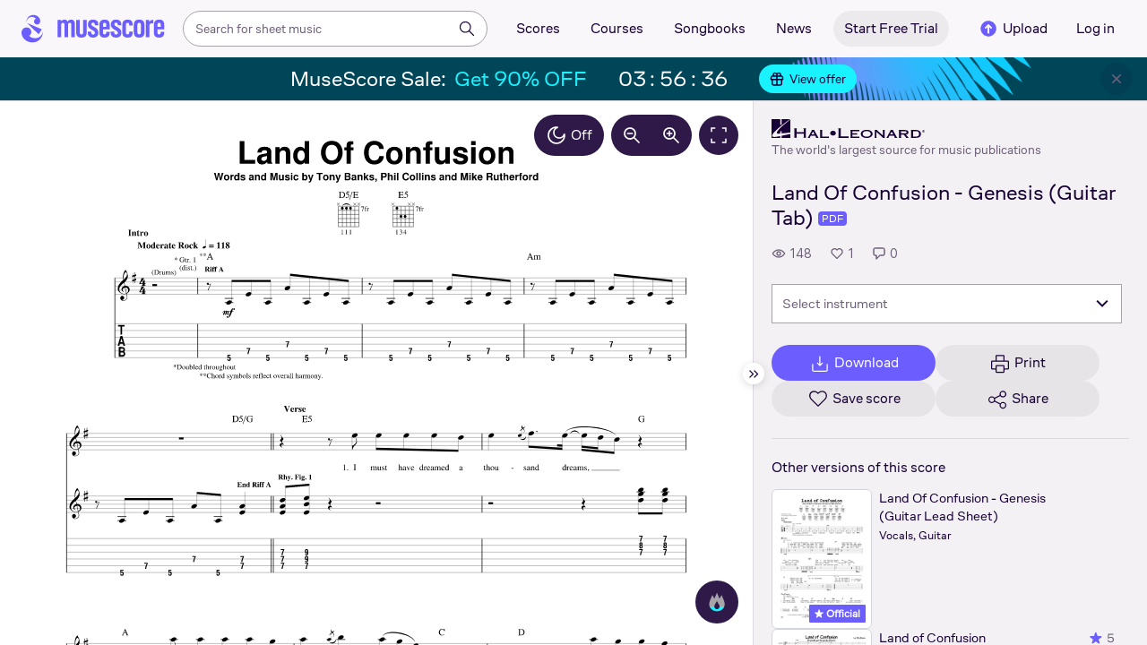

--- FILE ---
content_type: text/html; charset=UTF-8
request_url: https://musescore.com/user/39593079/scores/15480814
body_size: 15251
content:



<!DOCTYPE html>
<html lang="en">

<head>
            <meta name="robots" content="max-image-preview:large">
<meta property="og:type" content="musescore:score">
<meta property="og:site_name" content="Musescore.com">
<meta property="og:title" content="Land Of Confusion - Genesis (Guitar Tab)">
<meta property="og:url" content="https://musescore.com/user/39593079/scores/15480814">
<meta property="og:description" content="Download and print in PDF or MIDI free sheet music for Guitar (Solo)">
<meta property="musescore:author" content="Hal Leonard">
<meta href="https://musescore.com/user/39593079" rel="author:author">
<meta name="twitter:card" content="player">
<meta name="twitter:site" content="Musescore">
<meta name="twitter:title" content="Land Of Confusion - Genesis (Guitar Tab)">
<meta name="twitter:description" content="View and Play Official Scores licensed from print music publishers at MuseScore. Get printable quality for Guitar Digital Sheet Music &#039;land of confusion&#039; by Genesis with a free trial">
<meta name="twitter:player" content="https://musescore.com/user/39593079/scores/15480814/embed">
<meta name="twitter:player:width" content="480">
<meta name="twitter:player:height" content="480">
<meta property="twitter:app:url:googleplay" content="musescore://score/15480814">
<meta property="twitter:app:url:iphone" content="musescore://score/15480814">
<meta property="twitter:app:url:ipad" content="musescore://score/15480814">
<meta property="twitter:app:name:iphone" content="Musescore">
<meta property="twitter:app:id:iphone" content="835731296">
<meta property="twitter:app:name:ipad" content="Musescore">
<meta property="twitter:app:id:ipad" content="835731296">
<meta property="twitter:app:name:googleplay" content="Musescore">
<meta property="twitter:app:id:googleplay" content="com.musescore.playerlite">
<meta name="application-name" content="Musescore">
<meta name="msapplication-tooltip" content="Launch Musescore">
<meta name="msapplication-TileImage" content="https://s3.amazonaws.com/cdn.musescore.com/images/musescore-144.png">
<meta name="msapplication-TileColor" content="#ffffff">
<meta name="msapplication-starturl" content="https://musescore.com">
<meta property="al:ios:app_name" content="Musescore Songbook">
<meta property="al:ios:app_store_id" content="835731296">
<meta property="al:android:app_name" content="Musescore">
<meta property="al:android:package" content="com.musescore.playerlite">
<meta property="al:android:app_name" content="Musescore Songbook">
<meta property="al:android:package" content="com.musescore.player">
<meta property="al:ios:url" content="musescore://score/15480814">
<meta property="al:android:url" content="musescore://score/15480814">
<link type="text/xml+oembed" href="https://musescore.com/oembed/endpoint?url=https://musescore.com/user/39593079/scores/15480814;format=xml" rel="alternate">
<link type="application/json+oembed" href="https://musescore.com/oembed/endpoint?url=https://musescore.com/user/39593079/scores/15480814;format=json" rel="alternate">
<link href="android-app://com.musescore.player/musescore/score/15480814" rel="alternate">
<link href="ios-app://835731296/musescore/score/15480814" rel="alternate">
<link href="https://musescore.com/user/39593079/scores/15480814" rel="canonical">
<link href="https://musescore.com/user/39593079/scores/15480814" rel="alternate" hreflang="x-default">
<link href="https://musescore.com/user/39593079/scores/15480814" rel="alternate" hreflang="en">
<link href="https://ja.musescore.com/user/39593079/scores/15480814" rel="alternate" hreflang="ja">    
    <title>Play Official version of Land of confusion Sheet Music by Genesis for Guitar | MuseScore.com</title>
    <meta name="description" content="View and Play Official Scores licensed from print music publishers at MuseScore. Get printable quality for Guitar Digital Sheet Music &#039;land of confusion&#039; by Genesis with a free trial">
    <meta name="keywords" content="">
    <meta name="viewport" content="width=device-width, initial-scale=1, viewport-fit=cover">
    <meta charset="utf-8" />
    <meta name="author" content="Musescore" />
                    <meta name="google-play-app" content="app-id=com.musescore.playerlite" />
        <meta name="kindle-fire-app" content="app-id=com.musescore.player" />
        <meta name="facebook-domain-verification" content="cp5d42j0lpsdi602yrcqh8f6jsktrc" />
    <meta name="google-site-verification" content="Wc0Sbrzd_41dm4XKcF8OEBufv50WMuyrzkTJ-yM0O2I" />
    <meta http-equiv="X-UA-Compatible" content="IE=edge">

    <meta name="MobileOptimized" content="width" />
    <meta name="HandheldFriendly" content="true" />

    <meta name="csrf-param" content="_csrf">
<meta name="csrf-token" content="nfsaRSfFlrTKc9Ep7X3G7QmUBHqjpN3SPo2tucNSVdnIs08Qf431668j5RqPOqCVPfFPHfXAgoBr1OfPhQEdsA==">
            
<link rel="manifest" href="/manifest.json" />
<meta name="application-name" content="Musescore" />

            <link rel="icon" type="image/png" sizes="16x16" href="https://musescore.com/static/public/musescore/img/product_icons/favicon-16x16_ver1768831930.png">
        <link rel="icon" type="image/png" sizes="32x32" href="https://musescore.com/static/public/musescore/img/product_icons/favicon-32x32_ver1768831930.png">
        <link rel="icon" type="image/svg+xml" href="https://musescore.com/static/public/musescore/img/product_icons/favicon_ver1768831930.svg">
        <link rel="icon" type="image/x-icon" href="https://musescore.com/static/public/musescore/img/product_icons/favicon_ver1768831930.ico">
        <link rel="apple-touch-icon" href="https://musescore.com/static/public/musescore/img/product_icons/apple-touch-icon-precomposed_ver1768831930.png" />
                    <link
                rel="apple-touch-icon" sizes="72x72"
                href="https://musescore.com/static/public/musescore/img/product_icons/apple-touch-icon-72x72-precomposed_ver1768831930.png" />
                    <link
                rel="apple-touch-icon" sizes="76x76"
                href="https://musescore.com/static/public/musescore/img/product_icons/apple-touch-icon-76x76-precomposed_ver1768831930.png" />
                    <link
                rel="apple-touch-icon" sizes="114x114"
                href="https://musescore.com/static/public/musescore/img/product_icons/apple-touch-icon-114x114-precomposed_ver1768831930.png" />
                    <link
                rel="apple-touch-icon" sizes="120x120"
                href="https://musescore.com/static/public/musescore/img/product_icons/apple-touch-icon-120x120-precomposed_ver1768831930.png" />
                    <link
                rel="apple-touch-icon" sizes="144x144"
                href="https://musescore.com/static/public/musescore/img/product_icons/apple-touch-icon-144x144-precomposed_ver1768831930.png" />
                    <link
                rel="apple-touch-icon" sizes="180x180"
                href="https://musescore.com/static/public/musescore/img/product_icons/apple-touch-icon-180x180-precomposed_ver1768831930.png" />
                    <link
                rel="apple-touch-icon" sizes="192x192"
                href="https://musescore.com/static/public/musescore/img/product_icons/apple-touch-icon-192x192-precomposed_ver1768831930.png" />
        
        <meta name="msapplication-TileColor" content="#fff" />
        <meta name="msapplication-TileImage" content="https://musescore.com/static/public/musescore/img/product_icons/apple-touch-icon-precomposed_ver1768831930.png">
            <script>
    var sentryMethodsToSave = ['setUser', 'setTag', 'setTags', 'setExtra', 'setExtras', 'addBreadcrumb', 'setContext'];
    window.Sentry = {
        _lazy: true
    };
    var sentryLazyCallsQueue = [];
    var sentryLazyHandler = function () {
        var args = Array.prototype.slice.call(arguments)
        var methodName = args[0];
        var rest = args.slice(1);

        sentryLazyCallsQueue.push([methodName, rest])
    };

    sentryMethodsToSave.forEach(function (methodName) {
        window.Sentry[methodName] = sentryLazyHandler.bind(this, methodName);
    });

    function applySentryLazyData() {
        if (!sentryLazyCallsQueue) return;

        for (var i = 0; i < sentryLazyCallsQueue.length; i++) {
            var args = sentryLazyCallsQueue[i];
            var methodName = args[0];
            var restArgs = args[1];
            var method = window.Sentry[methodName];

            method && typeof method === 'function' && method.apply(window.Sentry, restArgs);
        }

        sentryLazyCallsQueue = undefined;
    }

    var errors = window.APPERROR ? (window.APPERROR.errors || []) : []
    var UGERROR = {
        errors,
        loggerLoaded: false,
    };

    var oldOnError = window.onerror;
    var loadScript = function (src, resolve) {
        UGERROR.loggerLoaded = true;
        var script = document.createElement('script');
        script.async = true;
        script.type = 'text/javascript';
        script.src = src;

            var changeState = function() {
                if (!loaded) {
                    resolve()
                    loaded = true;
                }
            };
            var loaded;

            script.onreadystatechange = changeState;
            script.onload = changeState;

            var node = document.getElementsByTagName('script')[0];
            node.parentNode.insertBefore(script, node);
        };

        UGERROR.loadErrorLogger = function(release) {
            var whitelistUrls = [
                new RegExp('https://musescore.com/static/public')
            ];

            if (window.location.pathname !== '/') {
                whitelistUrls.push(new RegExp(window.location.href))
            }

        !UGERROR.loggerLoaded && loadScript('https://musescore.com/static/public/build/sentry_0_0_2/sentry_wasm_ver1768831930.js', function () {
            console.log('[sentry]:', 'bundle successfully loaded')
            window.onerror = oldOnError;

            var data = {}
            var tags = {"country":"US","isProUser":false,"isAuthenticated":false}
            window.initSentry({
                dsn: 'https://23f7f9adc71e43919814a71a87ea2c52@sentry10.ultimate-guitar.com/6',
                release: release,
                allowUrls: whitelistUrls,
                ignoreErrors: [/ChunkLoadError:.*/, /NetworkError.*/, /ResizeObserver loop completed.*/, /object Response.*/, /PointerEvent.*/],
            });

            if (window.navigator.connection) {
                var conn = window.navigator.connection
                data.downlink = conn.downlink
                data.effectiveType = conn.effectiveType
                data.rtt = conn.rtt
                tags.effectiveType = conn.effectiveType

                window.Sentry.setExtras(data)
            }

                data.id = parseInt('0', 10);
                data.userId = '0';

            data.id && window.Sentry.setUser(data);
            window.Sentry.setTags(tags);
            window.Sentry.setContext('Client a/b variations', [])

            try {
                applySentryLazyData();
            } catch (error) {
                console.error(error);
            }

            UGERROR.errors.forEach(function (args) {
                if (args.length > 1) {
                    window.onerror.apply(this, args);
                    return;
                }
                var error = args[0] === undefined ? new Error('Caught undefined error') : args[0];

                if (typeof error === 'string') {
                    window.Sentry.captureMessage(error, 'error');
                } else {
                    window.Sentry.captureException(error);
                }
            });
        })
    };


        function loadSentry() {
            if (UGERROR.hasFirstError) {
                return
            }

            function load() {
                UGERROR.loadErrorLogger("mu-web_app_0.60.01");
            }

            if (document.readyState === 'complete') {
                load();
            } else {
                window.addEventListener('load', load)
            }
            UGERROR.hasFirstError = true
        }

        if (UGERROR.errors && UGERROR.errors.length > 0) {
            loadSentry()
        }

        window.onerror = function() {
            UGERROR.errors.push(arguments);
            oldOnError && oldOnError.apply(this, arguments);

            loadSentry()
        };
    </script>
                
<style>
    body,
    html {
        touch-action: manipulation;
        background: #fff;
        box-sizing: border-box;
        -webkit-tap-highlight-color: transparent
    }

    body * {
        box-sizing: inherit
    }

    body, button {
            color: #1a202e;
            font-family: Muse Sans, Inter, Helvetica neue, Helvetica, sans-serif;
            font-variant-ligatures: none;
            font-feature-settings: "liga" 0;
            -webkit-text-size-adjust: 100%;
            font-synthesis: none
        }

    a {
        text-decoration: none
    }

    body,
    form {
        margin: 0
    }

    @page {
        margin: 0;
        position: relative
    }

    @media print {

        body,
        html {
            background: #fff !important
        }
    }

    body.maintenance-page,
    body.page-boxed-content {
        background: #f6f6f6
    }
</style>
                            <link rel='preload' href='https://musescore.com/static/public/build/musescore/202601/vendor.fa522c83c06992484f6983089c942793.js' importance='high' as='script'></link>    <link rel='preload' href='https://musescore.com/static/public/build/musescore/202601/ms~runtime.bbe53873aa2e1f7b4175fb86316a9281.js' importance='high' as='script'></link>    <link rel='preload' href='https://musescore.com/static/public/build/musescore/202601/ms.a35d745d571a67f3b9acfd1ecd7c15ce.js' importance='high' as='script'></link>    <link rel='preload' href='https://musescore.com/static/public/build/musescore/202601/2946.c1489c13e53fb5c1b858672922675678.js' importance='high' as='script'></link>                
            <link rel='preload' href='https://musescore.com/static/public/build/polyfills/202601/polyfills.js' importance='high' as='script'></link>    
        <meta name="mobile-web-app-capable" content="yes">
    <meta name="theme-color" content="#F9F7FA">
</head>

<body class="js desktop js-cookie-compliance  theme-react">
        <script>
    var hasFirstTap = false;
    (function () {
        function onFirstTap () {
            hasFirstTap = true
            document.body.removeEventListener('touchstart', onFirstTap)
        }

        document.body.addEventListener('touchstart', onFirstTap)
    })()
</script>

                    
        <div class="js-page react-container" style="min-height: 100vh;">
            </div>
        

        
    
    
    
    
            <script defer  src='https://musescore.com/static/public/build/polyfills/202601/polyfills.js'></script>    
        

<div
    class="js-store"
    data-content="{&quot;config&quot;:{&quot;releaseVer&quot;:&quot;mu-web_app_0.60.01&quot;,&quot;serviceSettings&quot;:{&quot;externalServices&quot;:{&quot;web&quot;:{&quot;auth.apple&quot;:true,&quot;auth.google&quot;:true,&quot;auth.facebook&quot;:true,&quot;billing.stripe&quot;:true,&quot;billing.paypal&quot;:true,&quot;billing.apple&quot;:true,&quot;billing.google&quot;:true,&quot;billing.facebook&quot;:true},&quot;mobile&quot;:{&quot;auth.apple&quot;:true,&quot;auth.google&quot;:true,&quot;auth.facebook&quot;:true,&quot;auth.consent&quot;:true,&quot;billing.apple&quot;:true,&quot;billing.google&quot;:true,&quot;billing.facebook&quot;:true,&quot;test.analytics&quot;:true}}},&quot;backendReleaseVer&quot;:&quot;4.45.48&quot;,&quot;renderType&quot;:&quot;react&quot;,&quot;staticPrefix&quot;:&quot;/static&quot;,&quot;urlFacebook&quot;:&quot;&quot;,&quot;urlGoogle&quot;:&quot;&quot;,&quot;main_server&quot;:&quot;musescore.com&quot;,&quot;base_domain&quot;:&quot;musescore.com&quot;,&quot;ug_server_name&quot;:&quot;ultimate-guitar.com&quot;,&quot;static_server&quot;:&quot;https://musescore.com/static&quot;,&quot;statik_cache&quot;:&quot;_ver1768831930&quot;,&quot;upload_server&quot;:&quot;https://upload.musescore.com&quot;,&quot;country&quot;:&quot;US&quot;,&quot;cf_turnstile_site_key&quot;:&quot;0x4AAAAAAAGYK1RXEWXX02Fv&quot;,&quot;is_mobile&quot;:false,&quot;is_bot&quot;:true,&quot;captcha_id&quot;:&quot;&quot;,&quot;is_tablet&quot;:false,&quot;is_android&quot;:false,&quot;is_ios&quot;:false,&quot;is_eu_server&quot;:true,&quot;is_es&quot;:false,&quot;isGDPRAvailable&quot;:false,&quot;isCcpaAvailable&quot;:false,&quot;hasStaticCache&quot;:false,&quot;app_url&quot;:&quot;&quot;,&quot;app_url_template&quot;:&quot;&quot;,&quot;isWebp&quot;:true,&quot;googleOneTap&quot;:{&quot;client_id&quot;:&quot;129899489146-28hqj8qdpippf2vama0sm48qqiduiovg.apps.googleusercontent.com&quot;,&quot;login_uri&quot;:&quot;https://musescore.com/user/auth/oauth/auth?service=google&amp;onetap=1&quot;},&quot;rtAnalytics&quot;:{&quot;trackUrl&quot;:&quot;/components/data&quot;,&quot;trackingEnabled&quot;:true},&quot;countryCode&quot;:&quot;US&quot;,&quot;os&quot;:&quot;&quot;,&quot;platform&quot;:4,&quot;browser&quot;:&quot;{\&quot;device\&quot;:{\&quot;type\&quot;:\&quot;bot\&quot;}}&quot;,&quot;browserName&quot;:&quot;&quot;,&quot;unified_id&quot;:&quot;&quot;,&quot;auth_type&quot;:&quot;none&quot;,&quot;statistic&quot;:{&quot;courses_all&quot;:488,&quot;lesson_all&quot;:14344,&quot;scores_all&quot;:3716527,&quot;scores_new&quot;:498447,&quot;scores_official&quot;:1247789,&quot;scores_community&quot;:2468738,&quot;scores_listened_minutes&quot;:31080838,&quot;courses_viewed_minutes&quot;:3160979,&quot;ratings_all&quot;:12925139,&quot;pages_all&quot;:202727329,&quot;scores_transposed&quot;:49905,&quot;courses_instruments&quot;:17,&quot;scores_views&quot;:471861132,&quot;courses_views&quot;:733212,&quot;lessons_new&quot;:1393,&quot;followers_all&quot;:998110,&quot;ebook_all&quot;:2864},&quot;monetization&quot;:{&quot;marketingSpecials&quot;:[{&quot;id&quot;:76,&quot;name&quot;:&quot;musescore_sale&quot;,&quot;weight&quot;:30,&quot;platform&quot;:3,&quot;stockActionMetaName&quot;:&quot;musescore-sale&quot;,&quot;scoreStockActionMetaName&quot;:&quot;musescore-sale&quot;,&quot;settings&quot;:&quot;{}&quot;,&quot;saleOfferId&quot;:103}]},&quot;turn_iframe_off&quot;:false,&quot;editor&quot;:&quot;https://musescore.com/static/public/build/mu_editor/202505/wysiwyg_editor.537f75816aa2986f00b564f4eebcde35.js&quot;,&quot;referrer&quot;:&quot;&quot;,&quot;jinba&quot;:{&quot;appLabel&quot;:&quot;ms_score&quot;,&quot;appLabelExp&quot;:&quot;null&quot;}},&quot;store&quot;:{&quot;score&quot;:{&quot;id&quot;:15480814,&quot;fileVersion&quot;:0,&quot;title&quot;:&quot;Land Of Confusion - Genesis (Guitar Tab)&quot;,&quot;url&quot;:&quot;https://musescore.com/user/39593079/scores/15480814&quot;,&quot;isAddedToFavorite&quot;:0,&quot;partNames&quot;:[],&quot;share&quot;:{&quot;publicUrl&quot;:&quot;https://musescore.com/user/39593079/scores/15480814&quot;,&quot;embedUrl&quot;:&quot;https://musescore.com/user/39593079/scores/15480814/embed&quot;,&quot;url&quot;:&quot;https%3A%2F%2Fmusescore.com%2Fuser%2F39593079%2Fscores%2F15480814&quot;,&quot;title&quot;:&quot;Land+Of+Confusion+-+Genesis+%28Guitar+Tab%29&quot;,&quot;isShowSecretUrl&quot;:false},&quot;user&quot;:{&quot;id&quot;:39593079,&quot;name&quot;:&quot;Hal Leonard&quot;,&quot;url&quot;:&quot;https://musescore.com/official_scores&quot;,&quot;_links&quot;:{&quot;self&quot;:{&quot;href&quot;:&quot;https://musescore.com/official_scores&quot;}}},&quot;hasAccess&quot;:false,&quot;isBlocked&quot;:false,&quot;isPublic&quot;:true,&quot;isDownloadable&quot;:false,&quot;statUrl&quot;:&quot;https://musescore.com/score/stats/view?score_id=15480814&quot;,&quot;statDelayedUrl&quot;:&quot;https://musescore.com/score/stats/delayed-view?score_id=15480814&quot;,&quot;pagination&quot;:[],&quot;scoreOfTheDay&quot;:[],&quot;score_bpm&quot;:null,&quot;isPdfScore&quot;:true,&quot;hasCustomAudio&quot;:false,&quot;processing&quot;:&quot;ready&quot;,&quot;xtz&quot;:{&quot;is_allowed&quot;:false,&quot;file_url&quot;:null,&quot;jwt_page&quot;:null,&quot;sig_pins&quot;:null}},&quot;user&quot;:{&quot;hasPrintAccess&quot;:0,&quot;hasProAccess&quot;:0,&quot;id&quot;:0,&quot;avatarUrl&quot;:&quot;&quot;,&quot;profileUrl&quot;:&quot;&quot;,&quot;username&quot;:&quot;&quot;,&quot;email&quot;:&quot;&quot;,&quot;usergroupid&quot;:&quot;&quot;,&quot;iq&quot;:&quot;&quot;,&quot;user_status&quot;:&quot;&quot;,&quot;status&quot;:0,&quot;isDebounced&quot;:false,&quot;isPro&quot;:false,&quot;isAbonement&quot;:false,&quot;isProPlus&quot;:false,&quot;isNewUser&quot;:true,&quot;isStaff&quot;:false,&quot;isModerator&quot;:false,&quot;isObserver&quot;:false,&quot;isCopyrightManager&quot;:false,&quot;userDateCreated&quot;:0,&quot;emailFlags&quot;:[],&quot;daily_user_counter&quot;:1,&quot;isRatingDisabled&quot;:0,&quot;isBanned&quot;:0,&quot;totalScoresCount&quot;:0,&quot;totalFavoriteScoresCount&quot;:0,&quot;firstScoreUploadTimestamp&quot;:0,&quot;accesses&quot;:[],&quot;outdated_accesses&quot;:[],&quot;session&quot;:{&quot;id&quot;:&quot;&quot;,&quot;is_renew_session&quot;:false,&quot;expire_duration&quot;:300,&quot;expire_duration_dispersion&quot;:[5000,10000],&quot;enable_refresh&quot;:true,&quot;screen&quot;:&quot;ScoreMain&quot;},&quot;search_session_id&quot;:&quot;&quot;,&quot;grace_period_product_type_name&quot;:&quot;&quot;,&quot;can_upgrade&quot;:[],&quot;payment_account_id&quot;:0,&quot;edu_tracking_data&quot;:{&quot;subscription_tariff&quot;:&quot;&quot;,&quot;trial_end_date&quot;:0,&quot;tariff_start_date&quot;:0,&quot;tariff_end_date&quot;:0,&quot;payment_account_id&quot;:0},&quot;paid_content_consent_value&quot;:0,&quot;paid_content_consent_pro&quot;:0,&quot;paid_content_consent_edu&quot;:0,&quot;paid_content_consent_ebooks&quot;:0,&quot;segment_info&quot;:[]},&quot;jmuse_settings&quot;:{&quot;score_player&quot;:{&quot;isHasSVG&quot;:true,&quot;isHasBranded&quot;:false,&quot;embed&quot;:false,&quot;hideControls&quot;:false,&quot;sources&quot;:[{&quot;type&quot;:&quot;audio&quot;,&quot;title&quot;:&quot;Musescore audio&quot;,&quot;nid&quot;:15480814}],&quot;default_source&quot;:&quot;&quot;,&quot;media_user_is_pro&quot;:false,&quot;mixer&quot;:&quot;The Instruments is only available for scores made with Musescore 2.&quot;,&quot;secondaryMixer&quot;:&quot;&quot;,&quot;bucket&quot;:&quot;https://musescore.com/static/musescore/scoredata&quot;,&quot;json&quot;:{&quot;id&quot;:15480814,&quot;vid&quot;:32476588,&quot;dates&quot;:{&quot;revised&quot;:1739337052},&quot;secret&quot;:&quot;ac90966169&quot;,&quot;permalink&quot;:&quot;https://musescore.com/user/39593079/scores/15480814&quot;,&quot;custom_url&quot;:&quot;https://musescore.com/user/39593079/scores/15480814&quot;,&quot;format&quot;:&quot;0&quot;,&quot;has_custom_audio&quot;:0,&quot;imageAlt&quot;:&quot;land of confusion by Genesis Sheet Music arranged by Hal Leonard for Solo &ndash; {page} of {pages} pages&quot;,&quot;imageTitle&quot;:&quot;Play music notes&quot;,&quot;metadata&quot;:{&quot;title&quot;:&quot;&quot;,&quot;subtitle&quot;:&quot;&quot;,&quot;composer&quot;:&quot;&quot;,&quot;measures&quot;:0,&quot;poet&quot;:&quot;&quot;,&quot;lyrics&quot;:0,&quot;chordnames&quot;:0,&quot;keysig&quot;:-128,&quot;duration&quot;:0,&quot;dimensions&quot;:&quot;222x288&quot;,&quot;parts&quot;:[],&quot;pages&quot;:1}},&quot;render_vector&quot;:true,&quot;comments&quot;:[],&quot;score_id&quot;:15480814,&quot;urls&quot;:{&quot;space&quot;:&quot;https://musescore.com/static/musescore/scoredata/g/7c7c7ae211477ce4092941ea47b0c2e6d04f511d/space.jsonp?revision=1713256340&amp;no-cache=1768852997&quot;,&quot;image_path&quot;:&quot;https://musescore.com/static/musescore/scoredata/g/7c7c7ae211477ce4092941ea47b0c2e6d04f511d/&quot;,&quot;media&quot;:[]},&quot;sendEvents&quot;:true,&quot;pianoKeyboard&quot;:{&quot;enabled&quot;:true,&quot;hasAccess&quot;:false},&quot;pianoRoll&quot;:{&quot;enabled&quot;:true,&quot;hasAccess&quot;:true,&quot;resourcesUrl&quot;:&quot;https://musescore.com/static/public/img/musescore/piano_roll&quot;,&quot;feedbackUrl&quot;:&quot;https://musescore.com/groups/improving-musescore-com/discuss/5029644&quot;,&quot;forceShow&quot;:false}}},&quot;billing&quot;:{&quot;subscriptions&quot;:[],&quot;pastSubscriptions&quot;:[],&quot;credits&quot;:{&quot;amount&quot;:0},&quot;abonement&quot;:{&quot;amount&quot;:0},&quot;course_credits&quot;:{&quot;amount&quot;:0},&quot;lite_abonement&quot;:{&quot;amount&quot;:0},&quot;ebook_credits&quot;:{&quot;amount&quot;:0},&quot;ebook_abonement&quot;:{&quot;amount&quot;:0},&quot;has_ebooks&quot;:false,&quot;bonus_points&quot;:{&quot;amount&quot;:0},&quot;currency&quot;:&quot;USD&quot;,&quot;currency_paypal&quot;:&quot;USD&quot;,&quot;country_currency&quot;:&quot;USD&quot;,&quot;country_code&quot;:&quot;US&quot;,&quot;country_currency_fallback&quot;:false},&quot;level_instrument_title&quot;:&quot;&quot;,&quot;i18n&quot;:{&quot;locale&quot;:&quot;en-US&quot;,&quot;language&quot;:&quot;en&quot;,&quot;links&quot;:{&quot;default&quot;:&quot;https://musescore.com/user/39593079/scores/15480814&quot;,&quot;pt&quot;:&quot;https://musescore.com/user/39593079/scores/15480814&quot;,&quot;es&quot;:&quot;https://musescore.com/user/39593079/scores/15480814&quot;,&quot;ja&quot;:&quot;https://musescore.com/user/39593079/scores/15480814&quot;}},&quot;search&quot;:{&quot;value&quot;:&quot;&quot;},&quot;notifications&quot;:{&quot;countNew&quot;:0,&quot;data&quot;:[]},&quot;flashMessage&quot;:null,&quot;telemetry&quot;:{&quot;trackingId&quot;:0},&quot;set_order_options&quot;:[{&quot;name&quot;:&quot;Custom&quot;,&quot;value&quot;:0},{&quot;name&quot;:&quot;Title&quot;,&quot;value&quot;:1},{&quot;name&quot;:&quot;Date uploaded (newest first)&quot;,&quot;value&quot;:2},{&quot;name&quot;:&quot;Date uploaded (oldest first)&quot;,&quot;value&quot;:3},{&quot;name&quot;:&quot;View count&quot;,&quot;value&quot;:4},{&quot;name&quot;:&quot;Rating&quot;,&quot;value&quot;:5}],&quot;domainBlackList&quot;:[],&quot;page&quot;:{&quot;template&quot;:{&quot;module&quot;:&quot;score&quot;,&quot;controller&quot;:&quot;view&quot;,&quot;action&quot;:&quot;index&quot;,&quot;isUgOffice&quot;:0,&quot;isOuterMarkupDisabled&quot;:false,&quot;reactAction&quot;:&quot;common&quot;},&quot;experiments&quot;:{&quot;variations&quot;:[],&quot;closed_experiments&quot;:[]},&quot;data&quot;:{&quot;score&quot;:{&quot;id&quot;:15480814,&quot;title&quot;:&quot;Land Of Confusion - Genesis (Guitar Tab)&quot;,&quot;file_score_title&quot;:null,&quot;subtitle&quot;:&quot;&quot;,&quot;description&quot;:null,&quot;can_manage_score&quot;:false,&quot;parts&quot;:1,&quot;parts_names&quot;:[],&quot;thumbnails&quot;:{&quot;small&quot;:&quot;https://cdn.ustatik.com/musescore/scoredata/g/7c7c7ae211477ce4092941ea47b0c2e6d04f511d/score_0.png@180x252?no-cache=1739337052&amp;bgclr=ffffff&quot;,&quot;medium&quot;:&quot;https://cdn.ustatik.com/musescore/scoredata/g/7c7c7ae211477ce4092941ea47b0c2e6d04f511d/score_0.png@300x420?no-cache=1739337052&amp;bgclr=ffffff&quot;,&quot;large&quot;:&quot;https://cdn.ustatik.com/musescore/scoredata/g/7c7c7ae211477ce4092941ea47b0c2e6d04f511d/score_0.png@500x660?no-cache=1739337052&amp;bgclr=ffffff&quot;,&quot;original&quot;:&quot;https://cdn.ustatik.com/musescore/scoredata/g/7c7c7ae211477ce4092941ea47b0c2e6d04f511d/score_0.png?no-cache=1739337052&quot;},&quot;share&quot;:{&quot;publicUrl&quot;:&quot;https://musescore.com/user/39593079/scores/15480814&quot;,&quot;embedUrl&quot;:&quot;https://musescore.com/user/39593079/scores/15480814/embed&quot;,&quot;url&quot;:&quot;https%3A%2F%2Fmusescore.com%2Fuser%2F39593079%2Fscores%2F15480814&quot;,&quot;title&quot;:&quot;Land+Of+Confusion+-+Genesis+%28Guitar+Tab%29&quot;,&quot;isShowSecretUrl&quot;:false},&quot;user&quot;:{&quot;id&quot;:39593079,&quot;name&quot;:&quot;Hal Leonard&quot;,&quot;url&quot;:&quot;https://musescore.com/official_scores&quot;,&quot;image&quot;:&quot;https://musescore.com/static/musescore/userdata/avatar/9/4/8/39593079.jpg@150x150?cache=1727960660&quot;,&quot;is_pro&quot;:true,&quot;is_staff&quot;:false,&quot;is_moderator&quot;:false,&quot;cover_url&quot;:&quot;https://musescore.com/static/musescore/userdata/cover/c/0/3/39593079.jpg?cache=1727966335&quot;,&quot;has_cover&quot;:true,&quot;date_created&quot;:1628160502,&quot;is_publisher&quot;:true,&quot;_links&quot;:{&quot;self&quot;:{&quot;href&quot;:&quot;https://musescore.com/official_scores&quot;}}},&quot;url&quot;:&quot;https://musescore.com/user/39593079/scores/15480814&quot;,&quot;duration&quot;:&quot;00&quot;,&quot;composer_name&quot;:&quot;&quot;,&quot;pages_count&quot;:5,&quot;date_created&quot;:1713256340,&quot;date_updated&quot;:1739337052,&quot;favorite_count&quot;:1,&quot;comments_count&quot;:0,&quot;instruments&quot;:[{&quot;name&quot;:&quot;Guitar&quot;,&quot;url_to_search&quot;:&quot;/sheetmusic/guitar&quot;,&quot;count&quot;:1}],&quot;hits&quot;:148,&quot;is_draft&quot;:false,&quot;processing&quot;:&quot;ready&quot;,&quot;revisions_count&quot;:1,&quot;revision_id&quot;:32476588,&quot;has_custom_video&quot;:false,&quot;has_custom_audio&quot;:false,&quot;is_private&quot;:0,&quot;is_blocked&quot;:false,&quot;score_part_available&quot;:0,&quot;score_part_is_on&quot;:0,&quot;is_copyright_protected&quot;:0,&quot;copyright_protection_value&quot;:&quot;&quot;,&quot;is_origin&quot;:false,&quot;is_free&quot;:false,&quot;is_public_domain&quot;:false,&quot;truncated_description&quot;:&quot;Artist: Genesis\nWriter: Tony Banks, Phil Collins, Mike Rutherford\nArrangement Format: Guitar Tab\nCategories: Pop, Rock\nIn [url state=primary href=\&quot;https://musescore.com/user/39593079/scores/15480814\&quot;]Read more[/url]&quot;,&quot;instrumentations&quot;:[{&quot;url_to_search&quot;:&quot;/sheetmusic/solo/guitar&quot;,&quot;name&quot;:&quot;Solo Guitar&quot;}],&quot;rating&quot;:{&quot;rating&quot;:0,&quot;count&quot;:0,&quot;count_to_visible&quot;:3,&quot;stats&quot;:[],&quot;user_rating&quot;:null,&quot;abusive_ban_time&quot;:null,&quot;abusive_ban_time_remain&quot;:null},&quot;publisher&quot;:{&quot;publisher_id&quot;:3,&quot;publisher_title&quot;:&quot;Hal Leonard&quot;},&quot;is_official&quot;:true,&quot;is_purchased&quot;:false,&quot;body&quot;:&quot;Artist: Genesis\nWriter: Tony Banks, Phil Collins, Mike Rutherford\nArrangement Format: Guitar Tab\nCategories: Pop, Rock\nInstruments: Guitar&quot;,&quot;tags&quot;:[],&quot;is_downloadable&quot;:1,&quot;license&quot;:&quot;all-rights-reserved&quot;,&quot;instrumentation_id&quot;:0,&quot;is_original&quot;:false,&quot;measures&quot;:0,&quot;keysig&quot;:&quot;&quot;,&quot;license_id&quot;:9,&quot;license_version&quot;:&quot;4.0&quot;,&quot;song_name&quot;:&quot;land of confusion&quot;,&quot;artist_name&quot;:&quot;Genesis&quot;,&quot;complexity&quot;:0,&quot;category_pages&quot;:[{&quot;url_to_search&quot;:&quot;https://musescore.com/sheetmusic/guitar/rock&quot;,&quot;name&quot;:&quot;Rock for Guitar&quot;}],&quot;is_pdf&quot;:true,&quot;is_arrange_me&quot;:false,&quot;billing_min_qty&quot;:1,&quot;billing_can_buy&quot;:true,&quot;_links&quot;:{&quot;self&quot;:{&quot;href&quot;:&quot;https://musescore.com/user/39593079/scores/15480814&quot;}}},&quot;sets&quot;:[],&quot;groups&quot;:[],&quot;comments&quot;:{&quot;comments&quot;:[],&quot;comments_total&quot;:0},&quot;composer&quot;:null,&quot;count_views&quot;:148,&quot;count_favorites&quot;:1,&quot;count_comments&quot;:0,&quot;privacy_string&quot;:&quot;&lt;i class=\&quot;icon-public\&quot;&gt;&lt;/i&gt; Everyone can see this score&quot;,&quot;license_string&quot;:&quot;&lt;i class=\&quot;icon-copyright\&quot;&gt;&lt;/i&gt; None (All rights reserved)&quot;,&quot;license_url&quot;:&quot;&quot;,&quot;is_user_follow&quot;:false,&quot;as_pro&quot;:true,&quot;isAddedToFavorite&quot;:false,&quot;isAddedToSpotlight&quot;:false,&quot;isGuestFavorite&quot;:false,&quot;is_banned_user&quot;:false,&quot;genres&quot;:[{&quot;name&quot;:&quot;rock&quot;,&quot;translated_name&quot;:&quot;rock&quot;,&quot;url_to_search&quot;:&quot;/sheetmusic/rock&quot;}],&quot;secret&quot;:null,&quot;blocker_info&quot;:null,&quot;opened_dispute&quot;:false,&quot;pr_show&quot;:false,&quot;score_of_the_day&quot;:{&quot;id&quot;:42055,&quot;user_id&quot;:21171171,&quot;score_id&quot;:5634470,&quot;type&quot;:2,&quot;date_created&quot;:1562581079,&quot;date_updated&quot;:1562581741,&quot;date_converted&quot;:1562581741,&quot;date_status_updated&quot;:1562581741,&quot;title&quot;:&quot;BTS - Heartbeat (WORLD OST ) | Piano Tutorial + Sheet music&quot;,&quot;subtitle&quot;:&quot;BTS - Heartbeat by arranged by min jiyoon [Piano Tutorial + Sheet music]&quot;,&quot;description&quot;:&quot;Piano tutorial for Heartbeat by BTS (World  OST)\r\nTry the interactive tutorial, or download the sheet music here: https://musescore.com/user/21585386/scores/5634470/piano-tutorial?from=youtube_share \r\nMore than 500 000 tutorials are available for free on https://musescore.com\r\nThe original sheet music made by min jiyoon: https://musescore.com/user/21585386\r\nSupport arranger on on YouTube https://www.youtube.com/watch?v=L-42iZef7y4&quot;,&quot;channel_id&quot;:&quot;UCfY410QyoHlC4jwUZZOjgOg&quot;,&quot;video_id&quot;:&quot;9NVnfFiOA_E&quot;,&quot;privacy&quot;:&quot;public&quot;,&quot;notify_subscribers&quot;:1,&quot;tags&quot;:&quot;BTS - Heartbeat,piano tutorial,BTS - Heartbeat piano tutorial,synthesia&quot;,&quot;as_media_source&quot;:0,&quot;processing_status&quot;:4},&quot;is_download_limited&quot;:false,&quot;error_description&quot;:null,&quot;copyright_details&quot;:[],&quot;private_link_secret&quot;:null,&quot;type_download_list&quot;:[{&quot;type&quot;:&quot;pdf&quot;,&quot;url&quot;:&quot;https://musescore.com/score/download/signin?score_id=15480814&amp;type=pdf&quot;,&quot;authorized_url&quot;:&quot;https://musescore.com/score/download/index?score_id=15480814&amp;type=pdf&amp;h=4843513345111325814&quot;}],&quot;zip_download_url&quot;:&quot;https://musescore.com/score/download/zip?score_id=15480814&amp;h=4843513345111325814&quot;,&quot;is_public_domain&quot;:false,&quot;is_waiting_for_moderate&quot;:false,&quot;score_user_count&quot;:0,&quot;limit_download_count&quot;:20,&quot;is_blocked&quot;:false,&quot;song&quot;:{&quot;id&quot;:1469169,&quot;name&quot;:&quot;land of confusion&quot;,&quot;artist&quot;:{&quot;id&quot;:128932,&quot;name&quot;:&quot;Genesis&quot;,&quot;_links&quot;:{&quot;self&quot;:{&quot;href&quot;:&quot;https://musescore.com/artist/genesis-128932&quot;}}},&quot;_links&quot;:{&quot;self&quot;:{&quot;href&quot;:&quot;https://musescore.com/song/land_of_confusion-1469169&quot;}}},&quot;is_ogg_supported&quot;:false,&quot;is_can_rate_score&quot;:true,&quot;is_author_blocked_you&quot;:false,&quot;score_type&quot;:&quot;official&quot;,&quot;is_bot&quot;:true,&quot;hidden&quot;:false,&quot;dispute_hidden&quot;:&quot;/contact?subject=An+appeal+against+the+hiding+of+my+score&amp;message=https%3A%2F%2Fmusescore.com%2Fuser%2F39593079%2Fscores%2F15480814&quot;,&quot;disable_hidden_url&quot;:&quot;/score/manage/hidden/admin/unhide?score_id=15480814&quot;,&quot;paywall&quot;:{&quot;has_instant_paywall&quot;:false,&quot;is_trial_user&quot;:false,&quot;provider_name&quot;:null,&quot;period&quot;:null},&quot;payment_account_id&quot;:null,&quot;complexity&quot;:0,&quot;is_xtz_supported&quot;:false,&quot;payment_type&quot;:0,&quot;has_bought_by_credit&quot;:false,&quot;has_bought_by_one_time_payment&quot;:false,&quot;staff_like&quot;:null,&quot;open_mu_desktop&quot;:null,&quot;is_free_official&quot;:false,&quot;official_score&quot;:null,&quot;score_blocked_by_country&quot;:false,&quot;active_nps_list&quot;:[],&quot;score_parts&quot;:null,&quot;active_score_part_id&quot;:null,&quot;score_part&quot;:null,&quot;billing&quot;:{&quot;price&quot;:849,&quot;oldPrice&quot;:1449,&quot;currency&quot;:&quot;USD&quot;,&quot;basePrice&quot;:599,&quot;usdPrice&quot;:1499,&quot;strikethrough&quot;:true,&quot;discount&quot;:{&quot;amount&quot;:600,&quot;percentage&quot;:41},&quot;localPrice&quot;:{&quot;price&quot;:849,&quot;oldPrice&quot;:1449,&quot;currency&quot;:&quot;USD&quot;,&quot;discount&quot;:{&quot;amount&quot;:600,&quot;percentage&quot;:41}},&quot;firstDiscountedPrice&quot;:1499,&quot;oldFirstDiscountedPrice&quot;:899,&quot;paypal&quot;:1,&quot;paid_trial_exp_price&quot;:100},&quot;billing_layout_url&quot;:&quot;/score/view/billing?score_id=15480814&quot;,&quot;recommended_ebooks&quot;:{&quot;ebooks&quot;:[{&quot;id&quot;:&quot;dV7wq&quot;,&quot;uri&quot;:&quot;skydog-the-duane-allman-story&quot;,&quot;product_id&quot;:17295,&quot;product_code&quot;:&quot;331994&quot;,&quot;digital_good_id&quot;:1013480,&quot;product_type_id&quot;:6,&quot;product_type&quot;:2,&quot;product_name&quot;:&quot;Skydog: The Duane Allman Story&quot;,&quot;title_tag&quot;:&quot;Skydog: The Duane Allman Story&quot;,&quot;for_sale&quot;:1,&quot;heading&quot;:&quot;&quot;,&quot;date_created&quot;:1545112800,&quot;title_image_height&quot;:678,&quot;title_image_width&quot;:450,&quot;main_tagid&quot;:768,&quot;isbn10&quot;:&quot;0879309393&quot;,&quot;ean13&quot;:&quot;9780879309398&quot;,&quot;is_block&quot;:0,&quot;date_updated&quot;:null,&quot;type&quot;:null,&quot;is_archived&quot;:null,&quot;images_mask&quot;:&quot;{\&quot;image_cover\&quot;:true}&quot;,&quot;tags&quot;:[{&quot;id&quot;:3205,&quot;tag_id&quot;:112,&quot;name&quot;:&quot;Rock&quot;,&quot;type_id&quot;:18,&quot;type_name&quot;:&quot;Genre&quot;,&quot;muse_id&quot;:4},{&quot;id&quot;:3418,&quot;tag_id&quot;:61,&quot;name&quot;:&quot;Guitar&quot;,&quot;type_id&quot;:11,&quot;type_name&quot;:&quot;Instrument&quot;,&quot;muse_id&quot;:72},{&quot;id&quot;:4561,&quot;tag_id&quot;:768,&quot;name&quot;:&quot;Biographical&quot;,&quot;type_id&quot;:31,&quot;type_name&quot;:&quot;Topics&quot;,&quot;muse_id&quot;:0},{&quot;id&quot;:4645,&quot;tag_id&quot;:1176,&quot;name&quot;:&quot;Weekly Specials&quot;,&quot;type_id&quot;:31,&quot;type_name&quot;:&quot;Topics&quot;,&quot;muse_id&quot;:0}],&quot;has_pdf&quot;:false,&quot;image_cover_url&quot;:&quot;https://musescore.com/static/musescore/userdata/ebook/1/9/1/cover_121.jpg&quot;,&quot;generated_cover_path&quot;:&quot;https://musescore.com/static/musescore/userdata/ebook/1/9/1/cover_121_generated.jpg&quot;,&quot;dynamic_image_urls&quot;:[],&quot;billing&quot;:{&quot;price&quot;:1799,&quot;oldPrice&quot;:3599,&quot;currency&quot;:&quot;USD&quot;,&quot;basePrice&quot;:999,&quot;usdPrice&quot;:3600,&quot;strikethrough&quot;:true,&quot;discount&quot;:{&quot;amount&quot;:1800,&quot;percentage&quot;:50},&quot;localPrice&quot;:{&quot;price&quot;:1799,&quot;oldPrice&quot;:3599,&quot;currency&quot;:&quot;USD&quot;,&quot;discount&quot;:{&quot;amount&quot;:1800,&quot;percentage&quot;:50}},&quot;unrealPrice&quot;:{&quot;price&quot;:3599,&quot;currency&quot;:&quot;USD&quot;},&quot;discountedPrice&quot;:{&quot;price&quot;:1799,&quot;currency&quot;:&quot;USD&quot;}},&quot;url&quot;:&quot;https://musescore.com/books/skydog-the-duane-allman-story--dV7wq&quot;,&quot;comments_count&quot;:0},{&quot;id&quot;:&quot;dD7YW&quot;,&quot;uri&quot;:&quot;100-rock-lessons&quot;,&quot;product_id&quot;:17337,&quot;product_code&quot;:&quot;696453&quot;,&quot;digital_good_id&quot;:1013494,&quot;product_type_id&quot;:6,&quot;product_type&quot;:2,&quot;product_name&quot;:&quot;100 Rock Lessons&quot;,&quot;title_tag&quot;:&quot;100 Rock Lessons&quot;,&quot;for_sale&quot;:1,&quot;heading&quot;:&quot;&quot;,&quot;date_created&quot;:1553195261,&quot;title_image_height&quot;:600,&quot;title_image_width&quot;:450,&quot;main_tagid&quot;:61,&quot;isbn10&quot;:&quot;1423498798&quot;,&quot;ean13&quot;:&quot;9781423498797&quot;,&quot;is_block&quot;:0,&quot;date_updated&quot;:null,&quot;type&quot;:null,&quot;is_archived&quot;:null,&quot;images_mask&quot;:&quot;{\&quot;image_cover\&quot;:true}&quot;,&quot;tags&quot;:[{&quot;id&quot;:3205,&quot;tag_id&quot;:112,&quot;name&quot;:&quot;Rock&quot;,&quot;type_id&quot;:18,&quot;type_name&quot;:&quot;Genre&quot;,&quot;muse_id&quot;:4},{&quot;id&quot;:3418,&quot;tag_id&quot;:61,&quot;name&quot;:&quot;Guitar&quot;,&quot;type_id&quot;:11,&quot;type_name&quot;:&quot;Instrument&quot;,&quot;muse_id&quot;:72},{&quot;id&quot;:4645,&quot;tag_id&quot;:1176,&quot;name&quot;:&quot;Weekly Specials&quot;,&quot;type_id&quot;:31,&quot;type_name&quot;:&quot;Topics&quot;,&quot;muse_id&quot;:0},{&quot;id&quot;:5527,&quot;tag_id&quot;:1357,&quot;name&quot;:&quot;Instructional&quot;,&quot;type_id&quot;:27,&quot;type_name&quot;:&quot;Product Type&quot;,&quot;muse_id&quot;:0}],&quot;has_pdf&quot;:false,&quot;image_cover_url&quot;:&quot;https://musescore.com/static/musescore/userdata/ebook/9/d/d/cover_139.jpg&quot;,&quot;generated_cover_path&quot;:&quot;https://musescore.com/static/musescore/userdata/ebook/9/d/d/cover_139_generated.jpg&quot;,&quot;dynamic_image_urls&quot;:[],&quot;billing&quot;:{&quot;price&quot;:1999,&quot;oldPrice&quot;:3999,&quot;currency&quot;:&quot;USD&quot;,&quot;basePrice&quot;:999,&quot;usdPrice&quot;:4000,&quot;strikethrough&quot;:true,&quot;discount&quot;:{&quot;amount&quot;:2000,&quot;percentage&quot;:50},&quot;localPrice&quot;:{&quot;price&quot;:1999,&quot;oldPrice&quot;:3999,&quot;currency&quot;:&quot;USD&quot;,&quot;discount&quot;:{&quot;amount&quot;:2000,&quot;percentage&quot;:50}},&quot;unrealPrice&quot;:{&quot;price&quot;:3999,&quot;currency&quot;:&quot;USD&quot;},&quot;discountedPrice&quot;:{&quot;price&quot;:1999,&quot;currency&quot;:&quot;USD&quot;}},&quot;url&quot;:&quot;https://musescore.com/books/100-rock-lessons--dD7YW&quot;,&quot;comments_count&quot;:0},{&quot;id&quot;:&quot;qlQNa&quot;,&quot;uri&quot;:&quot;the-beatles-complete-scores&quot;,&quot;product_id&quot;:17384,&quot;product_code&quot;:&quot;673228&quot;,&quot;digital_good_id&quot;:1018550,&quot;product_type_id&quot;:6,&quot;product_type&quot;:2,&quot;product_name&quot;:&quot;The Beatles Complete Scores&quot;,&quot;title_tag&quot;:&quot;The Beatles Complete Scores&quot;,&quot;for_sale&quot;:1,&quot;heading&quot;:&quot;&quot;,&quot;date_created&quot;:1681232302,&quot;title_image_height&quot;:644,&quot;title_image_width&quot;:450,&quot;main_tagid&quot;:1227,&quot;isbn10&quot;:&quot;0793518326&quot;,&quot;ean13&quot;:&quot;9780793518326&quot;,&quot;is_block&quot;:0,&quot;date_updated&quot;:null,&quot;type&quot;:null,&quot;is_archived&quot;:null,&quot;images_mask&quot;:&quot;{\&quot;image_cover\&quot;:true}&quot;,&quot;tags&quot;:[{&quot;id&quot;:1003,&quot;tag_id&quot;:910,&quot;name&quot;:&quot;The Beatles&quot;,&quot;type_id&quot;:24,&quot;type_name&quot;:&quot;Artist/Composer&quot;,&quot;muse_id&quot;:129358},{&quot;id&quot;:3187,&quot;tag_id&quot;:262,&quot;name&quot;:&quot;Pop&quot;,&quot;type_id&quot;:18,&quot;type_name&quot;:&quot;Genre&quot;,&quot;muse_id&quot;:14},{&quot;id&quot;:3205,&quot;tag_id&quot;:112,&quot;name&quot;:&quot;Rock&quot;,&quot;type_id&quot;:18,&quot;type_name&quot;:&quot;Genre&quot;,&quot;muse_id&quot;:4},{&quot;id&quot;:3355,&quot;tag_id&quot;:29,&quot;name&quot;:&quot;Bass&quot;,&quot;type_id&quot;:11,&quot;type_name&quot;:&quot;Instrument&quot;,&quot;muse_id&quot;:73},{&quot;id&quot;:3400,&quot;tag_id&quot;:45,&quot;name&quot;:&quot;Drums&quot;,&quot;type_id&quot;:11,&quot;type_name&quot;:&quot;Instrument&quot;,&quot;muse_id&quot;:254},{&quot;id&quot;:3418,&quot;tag_id&quot;:61,&quot;name&quot;:&quot;Guitar&quot;,&quot;type_id&quot;:11,&quot;type_name&quot;:&quot;Instrument&quot;,&quot;muse_id&quot;:72},{&quot;id&quot;:3472,&quot;tag_id&quot;:104,&quot;name&quot;:&quot;Piano&quot;,&quot;type_id&quot;:11,&quot;type_name&quot;:&quot;Instrument&quot;,&quot;muse_id&quot;:2},{&quot;id&quot;:3526,&quot;tag_id&quot;:907,&quot;name&quot;:&quot;Voice&quot;,&quot;type_id&quot;:11,&quot;type_name&quot;:&quot;Instrument&quot;,&quot;muse_id&quot;:5},{&quot;id&quot;:4645,&quot;tag_id&quot;:1176,&quot;name&quot;:&quot;Weekly Specials&quot;,&quot;type_id&quot;:31,&quot;type_name&quot;:&quot;Topics&quot;,&quot;muse_id&quot;:0},{&quot;id&quot;:5500,&quot;tag_id&quot;:1227,&quot;name&quot;:&quot;Transcribed Score&quot;,&quot;type_id&quot;:19,&quot;type_name&quot;:&quot;Series&quot;,&quot;muse_id&quot;:0},{&quot;id&quot;:5524,&quot;tag_id&quot;:1011,&quot;name&quot;:&quot;Songbook&quot;,&quot;type_id&quot;:27,&quot;type_name&quot;:&quot;Product Type&quot;,&quot;muse_id&quot;:0}],&quot;has_pdf&quot;:false,&quot;image_cover_url&quot;:&quot;https://musescore.com/static/musescore/userdata/ebook/2/e/a/cover_184.jpg&quot;,&quot;generated_cover_path&quot;:&quot;https://musescore.com/static/musescore/userdata/ebook/2/e/a/cover_184_generated.jpg&quot;,&quot;dynamic_image_urls&quot;:[],&quot;billing&quot;:{&quot;price&quot;:7199,&quot;oldPrice&quot;:14399,&quot;currency&quot;:&quot;USD&quot;,&quot;basePrice&quot;:999,&quot;usdPrice&quot;:14400,&quot;strikethrough&quot;:true,&quot;discount&quot;:{&quot;amount&quot;:7200,&quot;percentage&quot;:50},&quot;localPrice&quot;:{&quot;price&quot;:7199,&quot;oldPrice&quot;:14399,&quot;currency&quot;:&quot;USD&quot;,&quot;discount&quot;:{&quot;amount&quot;:7200,&quot;percentage&quot;:50}},&quot;unrealPrice&quot;:{&quot;price&quot;:14399,&quot;currency&quot;:&quot;USD&quot;},&quot;discountedPrice&quot;:{&quot;price&quot;:7199,&quot;currency&quot;:&quot;USD&quot;}},&quot;url&quot;:&quot;https://musescore.com/books/the-beatles-complete-scores--qlQNa&quot;,&quot;comments_count&quot;:6},{&quot;id&quot;:&quot;ajDQd&quot;,&quot;uri&quot;:&quot;the-beatles-complete-chord-songbook&quot;,&quot;product_id&quot;:17385,&quot;product_code&quot;:&quot;306349&quot;,&quot;digital_good_id&quot;:1018389,&quot;product_type_id&quot;:6,&quot;product_type&quot;:2,&quot;product_name&quot;:&quot;The Beatles Complete Chord Songbook&quot;,&quot;title_tag&quot;:&quot;The Beatles Complete Chord Songbook&quot;,&quot;for_sale&quot;:1,&quot;heading&quot;:&quot;&quot;,&quot;date_created&quot;:1643393520,&quot;title_image_height&quot;:651,&quot;title_image_width&quot;:450,&quot;main_tagid&quot;:61,&quot;isbn10&quot;:&quot;0634022296&quot;,&quot;ean13&quot;:&quot;9780634022296&quot;,&quot;is_block&quot;:0,&quot;date_updated&quot;:null,&quot;type&quot;:null,&quot;is_archived&quot;:null,&quot;images_mask&quot;:&quot;{\&quot;image_cover\&quot;:true}&quot;,&quot;tags&quot;:[{&quot;id&quot;:1003,&quot;tag_id&quot;:910,&quot;name&quot;:&quot;The Beatles&quot;,&quot;type_id&quot;:24,&quot;type_name&quot;:&quot;Artist/Composer&quot;,&quot;muse_id&quot;:129358},{&quot;id&quot;:3097,&quot;tag_id&quot;:829,&quot;name&quot;:&quot;Classic Rock&quot;,&quot;type_id&quot;:18,&quot;type_name&quot;:&quot;Genre&quot;,&quot;muse_id&quot;:4},{&quot;id&quot;:3187,&quot;tag_id&quot;:262,&quot;name&quot;:&quot;Pop&quot;,&quot;type_id&quot;:18,&quot;type_name&quot;:&quot;Genre&quot;,&quot;muse_id&quot;:14},{&quot;id&quot;:3205,&quot;tag_id&quot;:112,&quot;name&quot;:&quot;Rock&quot;,&quot;type_id&quot;:18,&quot;type_name&quot;:&quot;Genre&quot;,&quot;muse_id&quot;:4},{&quot;id&quot;:3418,&quot;tag_id&quot;:61,&quot;name&quot;:&quot;Guitar&quot;,&quot;type_id&quot;:11,&quot;type_name&quot;:&quot;Instrument&quot;,&quot;muse_id&quot;:72},{&quot;id&quot;:4645,&quot;tag_id&quot;:1176,&quot;name&quot;:&quot;Weekly Specials&quot;,&quot;type_id&quot;:31,&quot;type_name&quot;:&quot;Topics&quot;,&quot;muse_id&quot;:0},{&quot;id&quot;:5422,&quot;tag_id&quot;:1343,&quot;name&quot;:&quot;Guitar Chord Songbook&quot;,&quot;type_id&quot;:19,&quot;type_name&quot;:&quot;Series&quot;,&quot;muse_id&quot;:0},{&quot;id&quot;:5524,&quot;tag_id&quot;:1011,&quot;name&quot;:&quot;Songbook&quot;,&quot;type_id&quot;:27,&quot;type_name&quot;:&quot;Product Type&quot;,&quot;muse_id&quot;:0}],&quot;has_pdf&quot;:false,&quot;image_cover_url&quot;:&quot;https://musescore.com/static/musescore/userdata/ebook/8/9/4/cover_187.jpg&quot;,&quot;generated_cover_path&quot;:&quot;https://musescore.com/static/musescore/userdata/ebook/8/9/4/cover_187_generated.jpg&quot;,&quot;dynamic_image_urls&quot;:[],&quot;billing&quot;:{&quot;price&quot;:2399,&quot;oldPrice&quot;:4799,&quot;currency&quot;:&quot;USD&quot;,&quot;basePrice&quot;:999,&quot;usdPrice&quot;:4800,&quot;strikethrough&quot;:true,&quot;discount&quot;:{&quot;amount&quot;:2400,&quot;percentage&quot;:50},&quot;localPrice&quot;:{&quot;price&quot;:2399,&quot;oldPrice&quot;:4799,&quot;currency&quot;:&quot;USD&quot;,&quot;discount&quot;:{&quot;amount&quot;:2400,&quot;percentage&quot;:50}},&quot;unrealPrice&quot;:{&quot;price&quot;:4799,&quot;currency&quot;:&quot;USD&quot;},&quot;discountedPrice&quot;:{&quot;price&quot;:2399,&quot;currency&quot;:&quot;USD&quot;}},&quot;url&quot;:&quot;https://musescore.com/books/the-beatles-complete-chord-songbook--ajDQd&quot;,&quot;comments_count&quot;:2},{&quot;id&quot;:&quot;WpAld&quot;,&quot;uri&quot;:&quot;hal-leonard-guitar-method-book-1-audio&quot;,&quot;product_id&quot;:17390,&quot;product_code&quot;:&quot;699027&quot;,&quot;digital_good_id&quot;:1018569,&quot;product_type_id&quot;:6,&quot;product_type&quot;:2,&quot;product_name&quot;:&quot;Hal Leonard Guitar Method Book 1 (audio)&quot;,&quot;title_tag&quot;:&quot;Hal Leonard Guitar Method: Book 1&quot;,&quot;for_sale&quot;:1,&quot;heading&quot;:&quot;&quot;,&quot;date_created&quot;:1698092200,&quot;title_image_height&quot;:600,&quot;title_image_width&quot;:450,&quot;main_tagid&quot;:61,&quot;isbn10&quot;:&quot;0793533929&quot;,&quot;ean13&quot;:&quot;9780793533923&quot;,&quot;is_block&quot;:0,&quot;date_updated&quot;:null,&quot;type&quot;:null,&quot;is_archived&quot;:null,&quot;images_mask&quot;:&quot;{\&quot;image_cover\&quot;:true}&quot;,&quot;tags&quot;:[{&quot;id&quot;:1732,&quot;tag_id&quot;:327,&quot;name&quot;:&quot;Greg Koch&quot;,&quot;type_id&quot;:13,&quot;type_name&quot;:&quot;Author&quot;,&quot;muse_id&quot;:144660},{&quot;id&quot;:2920,&quot;tag_id&quot;:929,&quot;name&quot;:&quot;Will Schmid&quot;,&quot;type_id&quot;:13,&quot;type_name&quot;:&quot;Author&quot;,&quot;muse_id&quot;:620500},{&quot;id&quot;:3088,&quot;tag_id&quot;:440,&quot;name&quot;:&quot;Blues&quot;,&quot;type_id&quot;:18,&quot;type_name&quot;:&quot;Genre&quot;,&quot;muse_id&quot;:99},{&quot;id&quot;:3187,&quot;tag_id&quot;:262,&quot;name&quot;:&quot;Pop&quot;,&quot;type_id&quot;:18,&quot;type_name&quot;:&quot;Genre&quot;,&quot;muse_id&quot;:14},{&quot;id&quot;:3205,&quot;tag_id&quot;:112,&quot;name&quot;:&quot;Rock&quot;,&quot;type_id&quot;:18,&quot;type_name&quot;:&quot;Genre&quot;,&quot;muse_id&quot;:4},{&quot;id&quot;:3418,&quot;tag_id&quot;:61,&quot;name&quot;:&quot;Guitar&quot;,&quot;type_id&quot;:11,&quot;type_name&quot;:&quot;Instrument&quot;,&quot;muse_id&quot;:72},{&quot;id&quot;:4645,&quot;tag_id&quot;:1176,&quot;name&quot;:&quot;Weekly Specials&quot;,&quot;type_id&quot;:31,&quot;type_name&quot;:&quot;Topics&quot;,&quot;muse_id&quot;:0},{&quot;id&quot;:5431,&quot;tag_id&quot;:1184,&quot;name&quot;:&quot;Hal Leonard Method&quot;,&quot;type_id&quot;:19,&quot;type_name&quot;:&quot;Series&quot;,&quot;muse_id&quot;:0},{&quot;id&quot;:5527,&quot;tag_id&quot;:1357,&quot;name&quot;:&quot;Instructional&quot;,&quot;type_id&quot;:27,&quot;type_name&quot;:&quot;Product Type&quot;,&quot;muse_id&quot;:0}],&quot;has_pdf&quot;:false,&quot;image_cover_url&quot;:&quot;https://musescore.com/static/musescore/userdata/ebook/e/1/7/cover_202.jpg&quot;,&quot;generated_cover_path&quot;:&quot;https://musescore.com/static/musescore/userdata/ebook/e/1/7/cover_202_generated.jpg&quot;,&quot;dynamic_image_urls&quot;:[],&quot;billing&quot;:{&quot;price&quot;:1199,&quot;oldPrice&quot;:2399,&quot;currency&quot;:&quot;USD&quot;,&quot;basePrice&quot;:999,&quot;usdPrice&quot;:2400,&quot;strikethrough&quot;:true,&quot;discount&quot;:{&quot;amount&quot;:1200,&quot;percentage&quot;:50},&quot;localPrice&quot;:{&quot;price&quot;:1199,&quot;oldPrice&quot;:2399,&quot;currency&quot;:&quot;USD&quot;,&quot;discount&quot;:{&quot;amount&quot;:1200,&quot;percentage&quot;:50}},&quot;unrealPrice&quot;:{&quot;price&quot;:2399,&quot;currency&quot;:&quot;USD&quot;},&quot;discountedPrice&quot;:{&quot;price&quot;:1199,&quot;currency&quot;:&quot;USD&quot;}},&quot;url&quot;:&quot;https://musescore.com/books/hal-leonard-guitar-method-book-1-audio--WpAld&quot;,&quot;comments_count&quot;:0},{&quot;id&quot;:&quot;dzXJa&quot;,&quot;uri&quot;:&quot;hal-leonard-guitar-method-complete-edition&quot;,&quot;product_id&quot;:17391,&quot;product_code&quot;:&quot;699040&quot;,&quot;digital_good_id&quot;:1018571,&quot;product_type_id&quot;:6,&quot;product_type&quot;:2,&quot;product_name&quot;:&quot;Hal Leonard Guitar Method: Complete Edition&quot;,&quot;title_tag&quot;:&quot;Hal Leonard Guitar Method: Complete Edition&quot;,&quot;for_sale&quot;:1,&quot;heading&quot;:&quot;&quot;,&quot;date_created&quot;:1681244926,&quot;title_image_height&quot;:600,&quot;title_image_width&quot;:450,&quot;main_tagid&quot;:61,&quot;isbn10&quot;:&quot;0881881392&quot;,&quot;ean13&quot;:&quot;9780881881394&quot;,&quot;is_block&quot;:0,&quot;date_updated&quot;:null,&quot;type&quot;:null,&quot;is_archived&quot;:null,&quot;images_mask&quot;:&quot;{\&quot;image_cover\&quot;:true}&quot;,&quot;tags&quot;:[{&quot;id&quot;:1732,&quot;tag_id&quot;:327,&quot;name&quot;:&quot;Greg Koch&quot;,&quot;type_id&quot;:13,&quot;type_name&quot;:&quot;Author&quot;,&quot;muse_id&quot;:144660},{&quot;id&quot;:2920,&quot;tag_id&quot;:929,&quot;name&quot;:&quot;Will Schmid&quot;,&quot;type_id&quot;:13,&quot;type_name&quot;:&quot;Author&quot;,&quot;muse_id&quot;:620500},{&quot;id&quot;:3088,&quot;tag_id&quot;:440,&quot;name&quot;:&quot;Blues&quot;,&quot;type_id&quot;:18,&quot;type_name&quot;:&quot;Genre&quot;,&quot;muse_id&quot;:99},{&quot;id&quot;:3187,&quot;tag_id&quot;:262,&quot;name&quot;:&quot;Pop&quot;,&quot;type_id&quot;:18,&quot;type_name&quot;:&quot;Genre&quot;,&quot;muse_id&quot;:14},{&quot;id&quot;:3205,&quot;tag_id&quot;:112,&quot;name&quot;:&quot;Rock&quot;,&quot;type_id&quot;:18,&quot;type_name&quot;:&quot;Genre&quot;,&quot;muse_id&quot;:4},{&quot;id&quot;:3418,&quot;tag_id&quot;:61,&quot;name&quot;:&quot;Guitar&quot;,&quot;type_id&quot;:11,&quot;type_name&quot;:&quot;Instrument&quot;,&quot;muse_id&quot;:72},{&quot;id&quot;:4645,&quot;tag_id&quot;:1176,&quot;name&quot;:&quot;Weekly Specials&quot;,&quot;type_id&quot;:31,&quot;type_name&quot;:&quot;Topics&quot;,&quot;muse_id&quot;:0},{&quot;id&quot;:5431,&quot;tag_id&quot;:1184,&quot;name&quot;:&quot;Hal Leonard Method&quot;,&quot;type_id&quot;:19,&quot;type_name&quot;:&quot;Series&quot;,&quot;muse_id&quot;:0},{&quot;id&quot;:5527,&quot;tag_id&quot;:1357,&quot;name&quot;:&quot;Instructional&quot;,&quot;type_id&quot;:27,&quot;type_name&quot;:&quot;Product Type&quot;,&quot;muse_id&quot;:0}],&quot;has_pdf&quot;:false,&quot;image_cover_url&quot;:&quot;https://musescore.com/static/musescore/userdata/ebook/7/4/4/cover_205.jpg&quot;,&quot;generated_cover_path&quot;:&quot;https://musescore.com/static/musescore/userdata/ebook/7/4/4/cover_205_generated.jpg&quot;,&quot;dynamic_image_urls&quot;:[],&quot;billing&quot;:{&quot;price&quot;:1599,&quot;oldPrice&quot;:3199,&quot;currency&quot;:&quot;USD&quot;,&quot;basePrice&quot;:999,&quot;usdPrice&quot;:3200,&quot;strikethrough&quot;:true,&quot;discount&quot;:{&quot;amount&quot;:1600,&quot;percentage&quot;:50},&quot;localPrice&quot;:{&quot;price&quot;:1599,&quot;oldPrice&quot;:3199,&quot;currency&quot;:&quot;USD&quot;,&quot;discount&quot;:{&quot;amount&quot;:1600,&quot;percentage&quot;:50}},&quot;unrealPrice&quot;:{&quot;price&quot;:3199,&quot;currency&quot;:&quot;USD&quot;},&quot;discountedPrice&quot;:{&quot;price&quot;:1599,&quot;currency&quot;:&quot;USD&quot;}},&quot;url&quot;:&quot;https://musescore.com/books/hal-leonard-guitar-method-complete-edition--dzXJa&quot;,&quot;comments_count&quot;:1},{&quot;id&quot;:&quot;W3r9a&quot;,&quot;uri&quot;:&quot;steve-vais-guitar-workout&quot;,&quot;product_id&quot;:17416,&quot;product_code&quot;:&quot;119643&quot;,&quot;digital_good_id&quot;:1017749,&quot;product_type_id&quot;:6,&quot;product_type&quot;:2,&quot;product_name&quot;:&quot;Steve Vai&#039;s Guitar Workout&quot;,&quot;title_tag&quot;:&quot;Steve Vai&#039;s Guitar Workout&quot;,&quot;for_sale&quot;:1,&quot;heading&quot;:&quot;&quot;,&quot;date_created&quot;:1667402280,&quot;title_image_height&quot;:600,&quot;title_image_width&quot;:450,&quot;main_tagid&quot;:61,&quot;isbn10&quot;:&quot;1480344400&quot;,&quot;ean13&quot;:&quot;9781480344402&quot;,&quot;is_block&quot;:0,&quot;date_updated&quot;:null,&quot;type&quot;:null,&quot;is_archived&quot;:null,&quot;images_mask&quot;:&quot;{\&quot;image_cover\&quot;:true}&quot;,&quot;tags&quot;:[{&quot;id&quot;:976,&quot;tag_id&quot;:794,&quot;name&quot;:&quot;Steve Vai&quot;,&quot;type_id&quot;:24,&quot;type_name&quot;:&quot;Artist/Composer&quot;,&quot;muse_id&quot;:134320},{&quot;id&quot;:2722,&quot;tag_id&quot;:794,&quot;name&quot;:&quot;Steve Vai&quot;,&quot;type_id&quot;:13,&quot;type_name&quot;:&quot;Author&quot;,&quot;muse_id&quot;:134320},{&quot;id&quot;:3118,&quot;tag_id&quot;:1333,&quot;name&quot;:&quot;Educational&quot;,&quot;type_id&quot;:18,&quot;type_name&quot;:&quot;Genre&quot;,&quot;muse_id&quot;:2453},{&quot;id&quot;:3205,&quot;tag_id&quot;:112,&quot;name&quot;:&quot;Rock&quot;,&quot;type_id&quot;:18,&quot;type_name&quot;:&quot;Genre&quot;,&quot;muse_id&quot;:4},{&quot;id&quot;:3418,&quot;tag_id&quot;:61,&quot;name&quot;:&quot;Guitar&quot;,&quot;type_id&quot;:11,&quot;type_name&quot;:&quot;Instrument&quot;,&quot;muse_id&quot;:72},{&quot;id&quot;:4645,&quot;tag_id&quot;:1176,&quot;name&quot;:&quot;Weekly Specials&quot;,&quot;type_id&quot;:31,&quot;type_name&quot;:&quot;Topics&quot;,&quot;muse_id&quot;:0},{&quot;id&quot;:5527,&quot;tag_id&quot;:1357,&quot;name&quot;:&quot;Instructional&quot;,&quot;type_id&quot;:27,&quot;type_name&quot;:&quot;Product Type&quot;,&quot;muse_id&quot;:0}],&quot;has_pdf&quot;:false,&quot;image_cover_url&quot;:&quot;https://musescore.com/static/musescore/userdata/ebook/7/1/8/cover_259.jpg&quot;,&quot;generated_cover_path&quot;:&quot;https://musescore.com/static/musescore/userdata/ebook/7/1/8/cover_259_generated.jpg&quot;,&quot;dynamic_image_urls&quot;:[],&quot;billing&quot;:{&quot;price&quot;:1399,&quot;oldPrice&quot;:2799,&quot;currency&quot;:&quot;USD&quot;,&quot;basePrice&quot;:999,&quot;usdPrice&quot;:2800,&quot;strikethrough&quot;:true,&quot;discount&quot;:{&quot;amount&quot;:1400,&quot;percentage&quot;:50},&quot;localPrice&quot;:{&quot;price&quot;:1399,&quot;oldPrice&quot;:2799,&quot;currency&quot;:&quot;USD&quot;,&quot;discount&quot;:{&quot;amount&quot;:1400,&quot;percentage&quot;:50}},&quot;unrealPrice&quot;:{&quot;price&quot;:2799,&quot;currency&quot;:&quot;USD&quot;},&quot;discountedPrice&quot;:{&quot;price&quot;:1399,&quot;currency&quot;:&quot;USD&quot;}},&quot;url&quot;:&quot;https://musescore.com/books/steve-vais-guitar-workout--W3r9a&quot;,&quot;comments_count&quot;:1},{&quot;id&quot;:&quot;W8DwW&quot;,&quot;uri&quot;:&quot;teach-yourself-to-play-guitar&quot;,&quot;product_id&quot;:17417,&quot;product_code&quot;:&quot;695786&quot;,&quot;digital_good_id&quot;:1017780,&quot;product_type_id&quot;:6,&quot;product_type&quot;:2,&quot;product_name&quot;:&quot;Teach Yourself to Play Guitar&quot;,&quot;title_tag&quot;:&quot;Teach Yourself to Play Guitar&quot;,&quot;for_sale&quot;:1,&quot;heading&quot;:&quot;&quot;,&quot;date_created&quot;:1640971620,&quot;title_image_height&quot;:600,&quot;title_image_width&quot;:450,&quot;main_tagid&quot;:61,&quot;isbn10&quot;:&quot;0634065408&quot;,&quot;ean13&quot;:&quot;9780634065408&quot;,&quot;is_block&quot;:0,&quot;date_updated&quot;:null,&quot;type&quot;:null,&quot;is_archived&quot;:null,&quot;images_mask&quot;:&quot;{\&quot;image_cover\&quot;:true}&quot;,&quot;tags&quot;:[{&quot;id&quot;:1564,&quot;tag_id&quot;:1132,&quot;name&quot;:&quot;David M. Brewster&quot;,&quot;type_id&quot;:13,&quot;type_name&quot;:&quot;Author&quot;,&quot;muse_id&quot;:640915},{&quot;id&quot;:3100,&quot;tag_id&quot;:984,&quot;name&quot;:&quot;Classical&quot;,&quot;type_id&quot;:18,&quot;type_name&quot;:&quot;Genre&quot;,&quot;muse_id&quot;:216},{&quot;id&quot;:3106,&quot;tag_id&quot;:263,&quot;name&quot;:&quot;Country&quot;,&quot;type_id&quot;:18,&quot;type_name&quot;:&quot;Genre&quot;,&quot;muse_id&quot;:49},{&quot;id&quot;:3127,&quot;tag_id&quot;:1050,&quot;name&quot;:&quot;Folk&quot;,&quot;type_id&quot;:18,&quot;type_name&quot;:&quot;Genre&quot;,&quot;muse_id&quot;:666},{&quot;id&quot;:3205,&quot;tag_id&quot;:112,&quot;name&quot;:&quot;Rock&quot;,&quot;type_id&quot;:18,&quot;type_name&quot;:&quot;Genre&quot;,&quot;muse_id&quot;:4},{&quot;id&quot;:3418,&quot;tag_id&quot;:61,&quot;name&quot;:&quot;Guitar&quot;,&quot;type_id&quot;:11,&quot;type_name&quot;:&quot;Instrument&quot;,&quot;muse_id&quot;:72},{&quot;id&quot;:4645,&quot;tag_id&quot;:1176,&quot;name&quot;:&quot;Weekly Specials&quot;,&quot;type_id&quot;:31,&quot;type_name&quot;:&quot;Topics&quot;,&quot;muse_id&quot;:0}],&quot;has_pdf&quot;:false,&quot;image_cover_url&quot;:&quot;https://musescore.com/static/musescore/userdata/ebook/9/1/4/cover_262.jpg&quot;,&quot;generated_cover_path&quot;:&quot;https://musescore.com/static/musescore/userdata/ebook/9/1/4/cover_262_generated.jpg&quot;,&quot;dynamic_image_urls&quot;:[],&quot;billing&quot;:{&quot;price&quot;:499,&quot;oldPrice&quot;:999,&quot;currency&quot;:&quot;USD&quot;,&quot;basePrice&quot;:999,&quot;usdPrice&quot;:1250,&quot;strikethrough&quot;:true,&quot;discount&quot;:{&quot;amount&quot;:500,&quot;percentage&quot;:50},&quot;localPrice&quot;:{&quot;price&quot;:499,&quot;oldPrice&quot;:999,&quot;currency&quot;:&quot;USD&quot;,&quot;discount&quot;:{&quot;amount&quot;:500,&quot;percentage&quot;:50}},&quot;unrealPrice&quot;:{&quot;price&quot;:999,&quot;currency&quot;:&quot;USD&quot;},&quot;discountedPrice&quot;:{&quot;price&quot;:499,&quot;currency&quot;:&quot;USD&quot;}},&quot;url&quot;:&quot;https://musescore.com/books/teach-yourself-to-play-guitar--W8DwW&quot;,&quot;comments_count&quot;:0},{&quot;id&quot;:&quot;qPlGq&quot;,&quot;uri&quot;:&quot;hal-leonard-guitar-method-book-1&quot;,&quot;product_id&quot;:17435,&quot;product_code&quot;:&quot;699010&quot;,&quot;digital_good_id&quot;:1018567,&quot;product_type_id&quot;:6,&quot;product_type&quot;:2,&quot;product_name&quot;:&quot;Hal Leonard Guitar Method Book 1&quot;,&quot;title_tag&quot;:&quot;Hal Leonard Guitar Method Book 1 (no audio)&quot;,&quot;for_sale&quot;:1,&quot;heading&quot;:&quot;&quot;,&quot;date_created&quot;:1680893400,&quot;title_image_height&quot;:600,&quot;title_image_width&quot;:450,&quot;main_tagid&quot;:61,&quot;isbn10&quot;:&quot;079351245X&quot;,&quot;ean13&quot;:&quot;9780793512454&quot;,&quot;is_block&quot;:0,&quot;date_updated&quot;:null,&quot;type&quot;:null,&quot;is_archived&quot;:null,&quot;images_mask&quot;:&quot;{\&quot;image_cover\&quot;:true}&quot;,&quot;tags&quot;:[{&quot;id&quot;:1732,&quot;tag_id&quot;:327,&quot;name&quot;:&quot;Greg Koch&quot;,&quot;type_id&quot;:13,&quot;type_name&quot;:&quot;Author&quot;,&quot;muse_id&quot;:144660},{&quot;id&quot;:2920,&quot;tag_id&quot;:929,&quot;name&quot;:&quot;Will Schmid&quot;,&quot;type_id&quot;:13,&quot;type_name&quot;:&quot;Author&quot;,&quot;muse_id&quot;:620500},{&quot;id&quot;:3088,&quot;tag_id&quot;:440,&quot;name&quot;:&quot;Blues&quot;,&quot;type_id&quot;:18,&quot;type_name&quot;:&quot;Genre&quot;,&quot;muse_id&quot;:99},{&quot;id&quot;:3187,&quot;tag_id&quot;:262,&quot;name&quot;:&quot;Pop&quot;,&quot;type_id&quot;:18,&quot;type_name&quot;:&quot;Genre&quot;,&quot;muse_id&quot;:14},{&quot;id&quot;:3205,&quot;tag_id&quot;:112,&quot;name&quot;:&quot;Rock&quot;,&quot;type_id&quot;:18,&quot;type_name&quot;:&quot;Genre&quot;,&quot;muse_id&quot;:4},{&quot;id&quot;:3220,&quot;tag_id&quot;:1275,&quot;name&quot;:&quot;Traditional&quot;,&quot;type_id&quot;:18,&quot;type_name&quot;:&quot;Genre&quot;,&quot;muse_id&quot;:678},{&quot;id&quot;:3418,&quot;tag_id&quot;:61,&quot;name&quot;:&quot;Guitar&quot;,&quot;type_id&quot;:11,&quot;type_name&quot;:&quot;Instrument&quot;,&quot;muse_id&quot;:72},{&quot;id&quot;:4645,&quot;tag_id&quot;:1176,&quot;name&quot;:&quot;Weekly Specials&quot;,&quot;type_id&quot;:31,&quot;type_name&quot;:&quot;Topics&quot;,&quot;muse_id&quot;:0},{&quot;id&quot;:5431,&quot;tag_id&quot;:1184,&quot;name&quot;:&quot;Hal Leonard Method&quot;,&quot;type_id&quot;:19,&quot;type_name&quot;:&quot;Series&quot;,&quot;muse_id&quot;:0},{&quot;id&quot;:5527,&quot;tag_id&quot;:1357,&quot;name&quot;:&quot;Instructional&quot;,&quot;type_id&quot;:27,&quot;type_name&quot;:&quot;Product Type&quot;,&quot;muse_id&quot;:0}],&quot;has_pdf&quot;:false,&quot;image_cover_url&quot;:&quot;https://musescore.com/static/musescore/userdata/ebook/e/8/5/cover_292.jpg&quot;,&quot;generated_cover_path&quot;:&quot;https://musescore.com/static/musescore/userdata/ebook/e/8/5/cover_292_generated.jpg&quot;,&quot;dynamic_image_urls&quot;:[],&quot;billing&quot;:{&quot;price&quot;:799,&quot;oldPrice&quot;:1599,&quot;currency&quot;:&quot;USD&quot;,&quot;basePrice&quot;:999,&quot;usdPrice&quot;:1600,&quot;strikethrough&quot;:true,&quot;discount&quot;:{&quot;amount&quot;:800,&quot;percentage&quot;:50},&quot;localPrice&quot;:{&quot;price&quot;:799,&quot;oldPrice&quot;:1599,&quot;currency&quot;:&quot;USD&quot;,&quot;discount&quot;:{&quot;amount&quot;:800,&quot;percentage&quot;:50}},&quot;unrealPrice&quot;:{&quot;price&quot;:1599,&quot;currency&quot;:&quot;USD&quot;},&quot;discountedPrice&quot;:{&quot;price&quot;:799,&quot;currency&quot;:&quot;USD&quot;}},&quot;url&quot;:&quot;https://musescore.com/books/hal-leonard-guitar-method-book-1--qPlGq&quot;,&quot;comments_count&quot;:0},{&quot;id&quot;:&quot;q0Llq&quot;,&quot;uri&quot;:&quot;fast-track-guitar-1&quot;,&quot;product_id&quot;:17474,&quot;product_code&quot;:&quot;697282&quot;,&quot;digital_good_id&quot;:1017787,&quot;product_type_id&quot;:6,&quot;product_type&quot;:2,&quot;product_name&quot;:&quot;Fast Track Guitar 1&quot;,&quot;title_tag&quot;:&quot;Fast Track Guitar 1&quot;,&quot;for_sale&quot;:1,&quot;heading&quot;:&quot;&quot;,&quot;date_created&quot;:1680710792,&quot;title_image_height&quot;:600,&quot;title_image_width&quot;:450,&quot;main_tagid&quot;:61,&quot;isbn10&quot;:&quot;0793573998&quot;,&quot;ean13&quot;:&quot;9780793573998&quot;,&quot;is_block&quot;:0,&quot;date_updated&quot;:null,&quot;type&quot;:null,&quot;is_archived&quot;:null,&quot;images_mask&quot;:&quot;{\&quot;image_cover\&quot;:true}&quot;,&quot;tags&quot;:[{&quot;id&quot;:1294,&quot;tag_id&quot;:918,&quot;name&quot;:&quot;Blake Neely&quot;,&quot;type_id&quot;:13,&quot;type_name&quot;:&quot;Author&quot;,&quot;muse_id&quot;:188214},{&quot;id&quot;:3187,&quot;tag_id&quot;:262,&quot;name&quot;:&quot;Pop&quot;,&quot;type_id&quot;:18,&quot;type_name&quot;:&quot;Genre&quot;,&quot;muse_id&quot;:14},{&quot;id&quot;:3205,&quot;tag_id&quot;:112,&quot;name&quot;:&quot;Rock&quot;,&quot;type_id&quot;:18,&quot;type_name&quot;:&quot;Genre&quot;,&quot;muse_id&quot;:4},{&quot;id&quot;:3418,&quot;tag_id&quot;:61,&quot;name&quot;:&quot;Guitar&quot;,&quot;type_id&quot;:11,&quot;type_name&quot;:&quot;Instrument&quot;,&quot;muse_id&quot;:72},{&quot;id&quot;:4645,&quot;tag_id&quot;:1176,&quot;name&quot;:&quot;Weekly Specials&quot;,&quot;type_id&quot;:31,&quot;type_name&quot;:&quot;Topics&quot;,&quot;muse_id&quot;:0},{&quot;id&quot;:5413,&quot;tag_id&quot;:1215,&quot;name&quot;:&quot;FastTrack&quot;,&quot;type_id&quot;:19,&quot;type_name&quot;:&quot;Series&quot;,&quot;muse_id&quot;:0},{&quot;id&quot;:5527,&quot;tag_id&quot;:1357,&quot;name&quot;:&quot;Instructional&quot;,&quot;type_id&quot;:27,&quot;type_name&quot;:&quot;Product Type&quot;,&quot;muse_id&quot;:0}],&quot;has_pdf&quot;:false,&quot;image_cover_url&quot;:&quot;https://musescore.com/static/musescore/userdata/ebook/c/1/7/cover_376.jpg&quot;,&quot;generated_cover_path&quot;:&quot;https://musescore.com/static/musescore/userdata/ebook/c/1/7/cover_376_generated.jpg&quot;,&quot;dynamic_image_urls&quot;:[],&quot;billing&quot;:{&quot;price&quot;:799,&quot;oldPrice&quot;:1599,&quot;currency&quot;:&quot;USD&quot;,&quot;basePrice&quot;:999,&quot;usdPrice&quot;:1600,&quot;strikethrough&quot;:true,&quot;discount&quot;:{&quot;amount&quot;:800,&quot;percentage&quot;:50},&quot;localPrice&quot;:{&quot;price&quot;:799,&quot;oldPrice&quot;:1599,&quot;currency&quot;:&quot;USD&quot;,&quot;discount&quot;:{&quot;amount&quot;:800,&quot;percentage&quot;:50}},&quot;unrealPrice&quot;:{&quot;price&quot;:1599,&quot;currency&quot;:&quot;USD&quot;},&quot;discountedPrice&quot;:{&quot;price&quot;:799,&quot;currency&quot;:&quot;USD&quot;}},&quot;url&quot;:&quot;https://musescore.com/books/fast-track-guitar-1--q0Llq&quot;,&quot;comments_count&quot;:0},{&quot;id&quot;:&quot;aR3YW&quot;,&quot;uri&quot;:&quot;eric-clapton-unplugged&quot;,&quot;product_id&quot;:17475,&quot;product_code&quot;:&quot;124873&quot;,&quot;digital_good_id&quot;:1018130,&quot;product_type_id&quot;:6,&quot;product_type&quot;:2,&quot;product_name&quot;:&quot;Eric Clapton Unplugged&quot;,&quot;title_tag&quot;:&quot;Eric Clapton Unplugged&quot;,&quot;for_sale&quot;:1,&quot;heading&quot;:&quot;&quot;,&quot;date_created&quot;:1680711925,&quot;title_image_height&quot;:600,&quot;title_image_width&quot;:450,&quot;main_tagid&quot;:61,&quot;isbn10&quot;:&quot;148037069X&quot;,&quot;ean13&quot;:&quot;9781480370692&quot;,&quot;is_block&quot;:0,&quot;date_updated&quot;:null,&quot;type&quot;:null,&quot;is_archived&quot;:null,&quot;images_mask&quot;:&quot;{\&quot;image_cover\&quot;:true}&quot;,&quot;tags&quot;:[{&quot;id&quot;:367,&quot;tag_id&quot;:1388,&quot;name&quot;:&quot;Eric Clapton&quot;,&quot;type_id&quot;:24,&quot;type_name&quot;:&quot;Artist/Composer&quot;,&quot;muse_id&quot;:134166},{&quot;id&quot;:3088,&quot;tag_id&quot;:440,&quot;name&quot;:&quot;Blues&quot;,&quot;type_id&quot;:18,&quot;type_name&quot;:&quot;Genre&quot;,&quot;muse_id&quot;:99},{&quot;id&quot;:3187,&quot;tag_id&quot;:262,&quot;name&quot;:&quot;Pop&quot;,&quot;type_id&quot;:18,&quot;type_name&quot;:&quot;Genre&quot;,&quot;muse_id&quot;:14},{&quot;id&quot;:3205,&quot;tag_id&quot;:112,&quot;name&quot;:&quot;Rock&quot;,&quot;type_id&quot;:18,&quot;type_name&quot;:&quot;Genre&quot;,&quot;muse_id&quot;:4},{&quot;id&quot;:3418,&quot;tag_id&quot;:61,&quot;name&quot;:&quot;Guitar&quot;,&quot;type_id&quot;:11,&quot;type_name&quot;:&quot;Instrument&quot;,&quot;muse_id&quot;:72},{&quot;id&quot;:4645,&quot;tag_id&quot;:1176,&quot;name&quot;:&quot;Weekly Specials&quot;,&quot;type_id&quot;:31,&quot;type_name&quot;:&quot;Topics&quot;,&quot;muse_id&quot;:0},{&quot;id&quot;:5428,&quot;tag_id&quot;:1224,&quot;name&quot;:&quot;Guitar Recorded Version&quot;,&quot;type_id&quot;:19,&quot;type_name&quot;:&quot;Series&quot;,&quot;muse_id&quot;:0},{&quot;id&quot;:5524,&quot;tag_id&quot;:1011,&quot;name&quot;:&quot;Songbook&quot;,&quot;type_id&quot;:27,&quot;type_name&quot;:&quot;Product Type&quot;,&quot;muse_id&quot;:0}],&quot;has_pdf&quot;:false,&quot;image_cover_url&quot;:&quot;https://musescore.com/static/musescore/userdata/ebook/d/0/d/cover_379.jpg&quot;,&quot;generated_cover_path&quot;:&quot;https://musescore.com/static/musescore/userdata/ebook/d/0/d/cover_379_generated.jpg&quot;,&quot;dynamic_image_urls&quot;:[],&quot;billing&quot;:{&quot;price&quot;:2399,&quot;oldPrice&quot;:4799,&quot;currency&quot;:&quot;USD&quot;,&quot;basePrice&quot;:999,&quot;usdPrice&quot;:4800,&quot;strikethrough&quot;:true,&quot;discount&quot;:{&quot;amount&quot;:2400,&quot;percentage&quot;:50},&quot;localPrice&quot;:{&quot;price&quot;:2399,&quot;oldPrice&quot;:4799,&quot;currency&quot;:&quot;USD&quot;,&quot;discount&quot;:{&quot;amount&quot;:2400,&quot;percentage&quot;:50}},&quot;unrealPrice&quot;:{&quot;price&quot;:4799,&quot;currency&quot;:&quot;USD&quot;},&quot;discountedPrice&quot;:{&quot;price&quot;:2399,&quot;currency&quot;:&quot;USD&quot;}},&quot;url&quot;:&quot;https://musescore.com/books/eric-clapton-unplugged--aR3YW&quot;,&quot;comments_count&quot;:0},{&quot;id&quot;:&quot;qbYwd&quot;,&quot;uri&quot;:&quot;guitar-chord-songbook-classic-rock&quot;,&quot;product_id&quot;:17480,&quot;product_code&quot;:&quot;699598&quot;,&quot;digital_good_id&quot;:1018572,&quot;product_type_id&quot;:6,&quot;product_type&quot;:2,&quot;product_name&quot;:&quot;Guitar Chord Songbook - Classic Rock&quot;,&quot;title_tag&quot;:&quot;Guitar Chord Songbook - Classic Rock&quot;,&quot;for_sale&quot;:1,&quot;heading&quot;:&quot;&quot;,&quot;date_created&quot;:1680721510,&quot;title_image_height&quot;:680,&quot;title_image_width&quot;:450,&quot;main_tagid&quot;:61,&quot;isbn10&quot;:&quot;0634060651&quot;,&quot;ean13&quot;:&quot;9780634060656&quot;,&quot;is_block&quot;:0,&quot;date_updated&quot;:null,&quot;type&quot;:null,&quot;is_archived&quot;:null,&quot;images_mask&quot;:&quot;{\&quot;image_cover\&quot;:true}&quot;,&quot;tags&quot;:[{&quot;id&quot;:1078,&quot;tag_id&quot;:1185,&quot;name&quot;:&quot;Various&quot;,&quot;type_id&quot;:24,&quot;type_name&quot;:&quot;Artist/Composer&quot;,&quot;muse_id&quot;:137189},{&quot;id&quot;:2878,&quot;tag_id&quot;:1185,&quot;name&quot;:&quot;Various&quot;,&quot;type_id&quot;:13,&quot;type_name&quot;:&quot;Author&quot;,&quot;muse_id&quot;:137189},{&quot;id&quot;:3205,&quot;tag_id&quot;:112,&quot;name&quot;:&quot;Rock&quot;,&quot;type_id&quot;:18,&quot;type_name&quot;:&quot;Genre&quot;,&quot;muse_id&quot;:4},{&quot;id&quot;:3418,&quot;tag_id&quot;:61,&quot;name&quot;:&quot;Guitar&quot;,&quot;type_id&quot;:11,&quot;type_name&quot;:&quot;Instrument&quot;,&quot;muse_id&quot;:72},{&quot;id&quot;:4645,&quot;tag_id&quot;:1176,&quot;name&quot;:&quot;Weekly Specials&quot;,&quot;type_id&quot;:31,&quot;type_name&quot;:&quot;Topics&quot;,&quot;muse_id&quot;:0},{&quot;id&quot;:5422,&quot;tag_id&quot;:1343,&quot;name&quot;:&quot;Guitar Chord Songbook&quot;,&quot;type_id&quot;:19,&quot;type_name&quot;:&quot;Series&quot;,&quot;muse_id&quot;:0},{&quot;id&quot;:5524,&quot;tag_id&quot;:1011,&quot;name&quot;:&quot;Songbook&quot;,&quot;type_id&quot;:27,&quot;type_name&quot;:&quot;Product Type&quot;,&quot;muse_id&quot;:0}],&quot;has_pdf&quot;:false,&quot;image_cover_url&quot;:&quot;https://musescore.com/static/musescore/userdata/ebook/e/3/1/cover_394.jpg&quot;,&quot;generated_cover_path&quot;:&quot;https://musescore.com/static/musescore/userdata/ebook/e/3/1/cover_394_generated.jpg&quot;,&quot;dynamic_image_urls&quot;:[],&quot;billing&quot;:{&quot;price&quot;:1499,&quot;oldPrice&quot;:2999,&quot;currency&quot;:&quot;USD&quot;,&quot;basePrice&quot;:999,&quot;usdPrice&quot;:3250,&quot;strikethrough&quot;:true,&quot;discount&quot;:{&quot;amount&quot;:1500,&quot;percentage&quot;:50},&quot;localPrice&quot;:{&quot;price&quot;:1499,&quot;oldPrice&quot;:2999,&quot;currency&quot;:&quot;USD&quot;,&quot;discount&quot;:{&quot;amount&quot;:1500,&quot;percentage&quot;:50}},&quot;unrealPrice&quot;:{&quot;price&quot;:2999,&quot;currency&quot;:&quot;USD&quot;},&quot;discountedPrice&quot;:{&quot;price&quot;:1499,&quot;currency&quot;:&quot;USD&quot;}},&quot;url&quot;:&quot;https://musescore.com/books/guitar-chord-songbook-classic-rock--qbYwd&quot;,&quot;comments_count&quot;:0},{&quot;id&quot;:&quot;WJAma&quot;,&quot;uri&quot;:&quot;fretboard-freedom&quot;,&quot;product_id&quot;:17483,&quot;product_code&quot;:&quot;696612&quot;,&quot;digital_good_id&quot;:1017786,&quot;product_type_id&quot;:6,&quot;product_type&quot;:2,&quot;product_name&quot;:&quot;Fretboard Freedom&quot;,&quot;title_tag&quot;:&quot;Fretboard Freedom&quot;,&quot;for_sale&quot;:1,&quot;heading&quot;:&quot;&quot;,&quot;date_created&quot;:1680714003,&quot;title_image_height&quot;:600,&quot;title_image_width&quot;:450,&quot;main_tagid&quot;:61,&quot;isbn10&quot;:&quot;1458420140&quot;,&quot;ean13&quot;:&quot;9781458420145&quot;,&quot;is_block&quot;:0,&quot;date_updated&quot;:null,&quot;type&quot;:null,&quot;is_archived&quot;:null,&quot;images_mask&quot;:&quot;{\&quot;image_cover\&quot;:true}&quot;,&quot;tags&quot;:[{&quot;id&quot;:2863,&quot;tag_id&quot;:842,&quot;name&quot;:&quot;Troy Nelson&quot;,&quot;type_id&quot;:13,&quot;type_name&quot;:&quot;Author&quot;,&quot;muse_id&quot;:641743},{&quot;id&quot;:3088,&quot;tag_id&quot;:440,&quot;name&quot;:&quot;Blues&quot;,&quot;type_id&quot;:18,&quot;type_name&quot;:&quot;Genre&quot;,&quot;muse_id&quot;:99},{&quot;id&quot;:3106,&quot;tag_id&quot;:263,&quot;name&quot;:&quot;Country&quot;,&quot;type_id&quot;:18,&quot;type_name&quot;:&quot;Genre&quot;,&quot;muse_id&quot;:49},{&quot;id&quot;:3130,&quot;tag_id&quot;:834,&quot;name&quot;:&quot;Funk&quot;,&quot;type_id&quot;:18,&quot;type_name&quot;:&quot;Genre&quot;,&quot;muse_id&quot;:69},{&quot;id&quot;:3157,&quot;tag_id&quot;:425,&quot;name&quot;:&quot;Jazz&quot;,&quot;type_id&quot;:18,&quot;type_name&quot;:&quot;Genre&quot;,&quot;muse_id&quot;:84},{&quot;id&quot;:3169,&quot;tag_id&quot;:716,&quot;name&quot;:&quot;Metal&quot;,&quot;type_id&quot;:18,&quot;type_name&quot;:&quot;Genre&quot;,&quot;muse_id&quot;:8},{&quot;id&quot;:3196,&quot;tag_id&quot;:1249,&quot;name&quot;:&quot;R&amp;B&quot;,&quot;type_id&quot;:18,&quot;type_name&quot;:&quot;Genre&quot;,&quot;muse_id&quot;:1787},{&quot;id&quot;:3205,&quot;tag_id&quot;:112,&quot;name&quot;:&quot;Rock&quot;,&quot;type_id&quot;:18,&quot;type_name&quot;:&quot;Genre&quot;,&quot;muse_id&quot;:4},{&quot;id&quot;:3418,&quot;tag_id&quot;:61,&quot;name&quot;:&quot;Guitar&quot;,&quot;type_id&quot;:11,&quot;type_name&quot;:&quot;Instrument&quot;,&quot;muse_id&quot;:72},{&quot;id&quot;:4645,&quot;tag_id&quot;:1176,&quot;name&quot;:&quot;Weekly Specials&quot;,&quot;type_id&quot;:31,&quot;type_name&quot;:&quot;Topics&quot;,&quot;muse_id&quot;:0},{&quot;id&quot;:5527,&quot;tag_id&quot;:1357,&quot;name&quot;:&quot;Instructional&quot;,&quot;type_id&quot;:27,&quot;type_name&quot;:&quot;Product Type&quot;,&quot;muse_id&quot;:0}],&quot;has_pdf&quot;:false,&quot;image_cover_url&quot;:&quot;https://musescore.com/static/musescore/userdata/ebook/6/f/f/cover_400.jpg&quot;,&quot;generated_cover_path&quot;:&quot;https://musescore.com/static/musescore/userdata/ebook/6/f/f/cover_400_generated.jpg&quot;,&quot;dynamic_image_urls&quot;:[],&quot;billing&quot;:{&quot;price&quot;:2199,&quot;oldPrice&quot;:4399,&quot;currency&quot;:&quot;USD&quot;,&quot;basePrice&quot;:999,&quot;usdPrice&quot;:4400,&quot;strikethrough&quot;:true,&quot;discount&quot;:{&quot;amount&quot;:2200,&quot;percentage&quot;:50},&quot;localPrice&quot;:{&quot;price&quot;:2199,&quot;oldPrice&quot;:4399,&quot;currency&quot;:&quot;USD&quot;,&quot;discount&quot;:{&quot;amount&quot;:2200,&quot;percentage&quot;:50}},&quot;unrealPrice&quot;:{&quot;price&quot;:4399,&quot;currency&quot;:&quot;USD&quot;},&quot;discountedPrice&quot;:{&quot;price&quot;:2199,&quot;currency&quot;:&quot;USD&quot;}},&quot;url&quot;:&quot;https://musescore.com/books/fretboard-freedom--WJAma&quot;,&quot;comments_count&quot;:0},{&quot;id&quot;:&quot;qmBAa&quot;,&quot;uri&quot;:&quot;guitar-workout-speed-picking-sweeps-arpeggios-harmony-for-the-modern-guitarist&quot;,&quot;product_id&quot;:17485,&quot;product_code&quot;:&quot;696223&quot;,&quot;digital_good_id&quot;:1017783,&quot;product_type_id&quot;:6,&quot;product_type&quot;:2,&quot;product_name&quot;:&quot;Guitar Workout: Speed Picking, Sweeps, Arpeggios &amp; Harmony for the Modern Guitarist&quot;,&quot;title_tag&quot;:&quot;Guitar Workout: Speed Picking, Sweeps, Arpeggios &amp; Harmony for the Modern Guitarist&quot;,&quot;for_sale&quot;:1,&quot;heading&quot;:&quot;&quot;,&quot;date_created&quot;:1637348460,&quot;title_image_height&quot;:600,&quot;title_image_width&quot;:450,&quot;main_tagid&quot;:61,&quot;isbn10&quot;:&quot;1423477898&quot;,&quot;ean13&quot;:&quot;9781423477891&quot;,&quot;is_block&quot;:0,&quot;date_updated&quot;:null,&quot;type&quot;:null,&quot;is_archived&quot;:null,&quot;images_mask&quot;:&quot;{\&quot;image_cover\&quot;:true}&quot;,&quot;tags&quot;:[{&quot;id&quot;:1930,&quot;tag_id&quot;:342,&quot;name&quot;:&quot;John Heussensstamm&quot;,&quot;type_id&quot;:13,&quot;type_name&quot;:&quot;Author&quot;,&quot;muse_id&quot;:641125},{&quot;id&quot;:3088,&quot;tag_id&quot;:440,&quot;name&quot;:&quot;Blues&quot;,&quot;type_id&quot;:18,&quot;type_name&quot;:&quot;Genre&quot;,&quot;muse_id&quot;:99},{&quot;id&quot;:3205,&quot;tag_id&quot;:112,&quot;name&quot;:&quot;Rock&quot;,&quot;type_id&quot;:18,&quot;type_name&quot;:&quot;Genre&quot;,&quot;muse_id&quot;:4},{&quot;id&quot;:3418,&quot;tag_id&quot;:61,&quot;name&quot;:&quot;Guitar&quot;,&quot;type_id&quot;:11,&quot;type_name&quot;:&quot;Instrument&quot;,&quot;muse_id&quot;:72},{&quot;id&quot;:4576,&quot;tag_id&quot;:476,&quot;name&quot;:&quot;Exercises&quot;,&quot;type_id&quot;:31,&quot;type_name&quot;:&quot;Topics&quot;,&quot;muse_id&quot;:0},{&quot;id&quot;:4645,&quot;tag_id&quot;:1176,&quot;name&quot;:&quot;Weekly Specials&quot;,&quot;type_id&quot;:31,&quot;type_name&quot;:&quot;Topics&quot;,&quot;muse_id&quot;:0},{&quot;id&quot;:5527,&quot;tag_id&quot;:1357,&quot;name&quot;:&quot;Instructional&quot;,&quot;type_id&quot;:27,&quot;type_name&quot;:&quot;Product Type&quot;,&quot;muse_id&quot;:0}],&quot;has_pdf&quot;:false,&quot;image_cover_url&quot;:&quot;https://musescore.com/static/musescore/userdata/ebook/e/c/a/cover_403.jpg&quot;,&quot;generated_cover_path&quot;:&quot;https://musescore.com/static/musescore/userdata/ebook/e/c/a/cover_403_generated.jpg&quot;,&quot;dynamic_image_urls&quot;:[],&quot;billing&quot;:{&quot;price&quot;:2199,&quot;oldPrice&quot;:4399,&quot;currency&quot;:&quot;USD&quot;,&quot;basePrice&quot;:999,&quot;usdPrice&quot;:4400,&quot;strikethrough&quot;:true,&quot;discount&quot;:{&quot;amount&quot;:2200,&quot;percentage&quot;:50},&quot;localPrice&quot;:{&quot;price&quot;:2199,&quot;oldPrice&quot;:4399,&quot;currency&quot;:&quot;USD&quot;,&quot;discount&quot;:{&quot;amount&quot;:2200,&quot;percentage&quot;:50}},&quot;unrealPrice&quot;:{&quot;price&quot;:4399,&quot;currency&quot;:&quot;USD&quot;},&quot;discountedPrice&quot;:{&quot;price&quot;:2199,&quot;currency&quot;:&quot;USD&quot;}},&quot;url&quot;:&quot;https://musescore.com/books/guitar-workout-speed-picking-sweeps-arpeggios-harmony-for-the-modern-guitarist--qmBAa&quot;,&quot;comments_count&quot;:0},{&quot;id&quot;:&quot;dV9oW&quot;,&quot;uri&quot;:&quot;joe-satriani-guitars-secrets&quot;,&quot;product_id&quot;:17491,&quot;product_code&quot;:&quot;2506305&quot;,&quot;digital_good_id&quot;:1017764,&quot;product_type_id&quot;:6,&quot;product_type&quot;:2,&quot;product_name&quot;:&quot;Joe Satriani - Guitars Secrets&quot;,&quot;title_tag&quot;:&quot;Joe Satriani - Guitars Secrets&quot;,&quot;for_sale&quot;:1,&quot;heading&quot;:&quot;&quot;,&quot;date_created&quot;:1680711689,&quot;title_image_height&quot;:611,&quot;title_image_width&quot;:450,&quot;main_tagid&quot;:61,&quot;isbn10&quot;:&quot;0895247380&quot;,&quot;ean13&quot;:&quot;9780895247384&quot;,&quot;is_block&quot;:0,&quot;date_updated&quot;:null,&quot;type&quot;:null,&quot;is_archived&quot;:null,&quot;images_mask&quot;:&quot;{\&quot;image_cover\&quot;:true}&quot;,&quot;tags&quot;:[{&quot;id&quot;:532,&quot;tag_id&quot;:1775,&quot;name&quot;:&quot;Joe Satriani&quot;,&quot;type_id&quot;:24,&quot;type_name&quot;:&quot;Artist/Composer&quot;,&quot;muse_id&quot;:136371},{&quot;id&quot;:3088,&quot;tag_id&quot;:440,&quot;name&quot;:&quot;Blues&quot;,&quot;type_id&quot;:18,&quot;type_name&quot;:&quot;Genre&quot;,&quot;muse_id&quot;:99},{&quot;id&quot;:3157,&quot;tag_id&quot;:425,&quot;name&quot;:&quot;Jazz&quot;,&quot;type_id&quot;:18,&quot;type_name&quot;:&quot;Genre&quot;,&quot;muse_id&quot;:84},{&quot;id&quot;:3187,&quot;tag_id&quot;:262,&quot;name&quot;:&quot;Pop&quot;,&quot;type_id&quot;:18,&quot;type_name&quot;:&quot;Genre&quot;,&quot;muse_id&quot;:14},{&quot;id&quot;:3205,&quot;tag_id&quot;:112,&quot;name&quot;:&quot;Rock&quot;,&quot;type_id&quot;:18,&quot;type_name&quot;:&quot;Genre&quot;,&quot;muse_id&quot;:4},{&quot;id&quot;:3418,&quot;tag_id&quot;:61,&quot;name&quot;:&quot;Guitar&quot;,&quot;type_id&quot;:11,&quot;type_name&quot;:&quot;Instrument&quot;,&quot;muse_id&quot;:72},{&quot;id&quot;:4645,&quot;tag_id&quot;:1176,&quot;name&quot;:&quot;Weekly Specials&quot;,&quot;type_id&quot;:31,&quot;type_name&quot;:&quot;Topics&quot;,&quot;muse_id&quot;:0},{&quot;id&quot;:5527,&quot;tag_id&quot;:1357,&quot;name&quot;:&quot;Instructional&quot;,&quot;type_id&quot;:27,&quot;type_name&quot;:&quot;Product Type&quot;,&quot;muse_id&quot;:0}],&quot;has_pdf&quot;:false,&quot;image_cover_url&quot;:&quot;https://musescore.com/static/musescore/userdata/ebook/e/2/6/cover_421.jpg&quot;,&quot;generated_cover_path&quot;:&quot;https://musescore.com/static/musescore/userdata/ebook/e/2/6/cover_421_generated.jpg&quot;,&quot;dynamic_image_urls&quot;:[],&quot;billing&quot;:{&quot;price&quot;:1199,&quot;oldPrice&quot;:2399,&quot;currency&quot;:&quot;USD&quot;,&quot;basePrice&quot;:999,&quot;usdPrice&quot;:2400,&quot;strikethrough&quot;:true,&quot;discount&quot;:{&quot;amount&quot;:1200,&quot;percentage&quot;:50},&quot;localPrice&quot;:{&quot;price&quot;:1199,&quot;oldPrice&quot;:2399,&quot;currency&quot;:&quot;USD&quot;,&quot;discount&quot;:{&quot;amount&quot;:1200,&quot;percentage&quot;:50}},&quot;unrealPrice&quot;:{&quot;price&quot;:2399,&quot;currency&quot;:&quot;USD&quot;},&quot;discountedPrice&quot;:{&quot;price&quot;:1199,&quot;currency&quot;:&quot;USD&quot;}},&quot;url&quot;:&quot;https://musescore.com/books/joe-satriani-guitars-secrets--dV9oW&quot;,&quot;comments_count&quot;:0},{&quot;id&quot;:&quot;WNLjq&quot;,&quot;uri&quot;:&quot;the-ultimate-guitar-theory-chart&quot;,&quot;product_id&quot;:17492,&quot;product_code&quot;:&quot;126028&quot;,&quot;digital_good_id&quot;:1017755,&quot;product_type_id&quot;:6,&quot;product_type&quot;:2,&quot;product_name&quot;:&quot;The Ultimate Guitar Theory Chart&quot;,&quot;title_tag&quot;:&quot;The Ultimate Guitar Theory Chart&quot;,&quot;for_sale&quot;:1,&quot;heading&quot;:&quot;&quot;,&quot;date_created&quot;:1680712581,&quot;title_image_height&quot;:600,&quot;title_image_width&quot;:450,&quot;main_tagid&quot;:61,&quot;isbn10&quot;:&quot;1480385123&quot;,&quot;ean13&quot;:&quot;9781480385122&quot;,&quot;is_block&quot;:0,&quot;date_updated&quot;:null,&quot;type&quot;:null,&quot;is_archived&quot;:null,&quot;images_mask&quot;:&quot;{\&quot;image_cover\&quot;:true}&quot;,&quot;tags&quot;:[{&quot;id&quot;:3088,&quot;tag_id&quot;:440,&quot;name&quot;:&quot;Blues&quot;,&quot;type_id&quot;:18,&quot;type_name&quot;:&quot;Genre&quot;,&quot;muse_id&quot;:99},{&quot;id&quot;:3187,&quot;tag_id&quot;:262,&quot;name&quot;:&quot;Pop&quot;,&quot;type_id&quot;:18,&quot;type_name&quot;:&quot;Genre&quot;,&quot;muse_id&quot;:14},{&quot;id&quot;:3205,&quot;tag_id&quot;:112,&quot;name&quot;:&quot;Rock&quot;,&quot;type_id&quot;:18,&quot;type_name&quot;:&quot;Genre&quot;,&quot;muse_id&quot;:4},{&quot;id&quot;:3418,&quot;tag_id&quot;:61,&quot;name&quot;:&quot;Guitar&quot;,&quot;type_id&quot;:11,&quot;type_name&quot;:&quot;Instrument&quot;,&quot;muse_id&quot;:72},{&quot;id&quot;:4645,&quot;tag_id&quot;:1176,&quot;name&quot;:&quot;Weekly Specials&quot;,&quot;type_id&quot;:31,&quot;type_name&quot;:&quot;Topics&quot;,&quot;muse_id&quot;:0}],&quot;has_pdf&quot;:false,&quot;image_cover_url&quot;:&quot;https://musescore.com/static/musescore/userdata/ebook/6/9/e/cover_424.jpg&quot;,&quot;generated_cover_path&quot;:&quot;https://musescore.com/static/musescore/userdata/ebook/6/9/e/cover_424_generated.jpg&quot;,&quot;dynamic_image_urls&quot;:[],&quot;billing&quot;:{&quot;price&quot;:399,&quot;oldPrice&quot;:799,&quot;currency&quot;:&quot;USD&quot;,&quot;basePrice&quot;:999,&quot;usdPrice&quot;:800,&quot;strikethrough&quot;:true,&quot;discount&quot;:{&quot;amount&quot;:400,&quot;percentage&quot;:50},&quot;localPrice&quot;:{&quot;price&quot;:399,&quot;oldPrice&quot;:799,&quot;currency&quot;:&quot;USD&quot;,&quot;discount&quot;:{&quot;amount&quot;:400,&quot;percentage&quot;:50}},&quot;unrealPrice&quot;:{&quot;price&quot;:799,&quot;currency&quot;:&quot;USD&quot;},&quot;discountedPrice&quot;:{&quot;price&quot;:399,&quot;currency&quot;:&quot;USD&quot;}},&quot;url&quot;:&quot;https://musescore.com/books/the-ultimate-guitar-theory-chart--WNLjq&quot;,&quot;comments_count&quot;:0},{&quot;id&quot;:&quot;dEwPa&quot;,&quot;uri&quot;:&quot;the-ultimate-guitar-chord-chart&quot;,&quot;product_id&quot;:17494,&quot;product_code&quot;:&quot;695347&quot;,&quot;digital_good_id&quot;:1017776,&quot;product_type_id&quot;:6,&quot;product_type&quot;:2,&quot;product_name&quot;:&quot;The Ultimate Guitar Chord Chart&quot;,&quot;title_tag&quot;:&quot;The Ultimate Guitar Chord Chart&quot;,&quot;for_sale&quot;:1,&quot;heading&quot;:&quot;&quot;,&quot;date_created&quot;:1680714662,&quot;title_image_height&quot;:620,&quot;title_image_width&quot;:450,&quot;main_tagid&quot;:61,&quot;isbn10&quot;:&quot;0634000284&quot;,&quot;ean13&quot;:&quot;9780634000287&quot;,&quot;is_block&quot;:0,&quot;date_updated&quot;:null,&quot;type&quot;:null,&quot;is_archived&quot;:null,&quot;images_mask&quot;:&quot;{\&quot;image_cover\&quot;:true}&quot;,&quot;tags&quot;:[{&quot;id&quot;:3088,&quot;tag_id&quot;:440,&quot;name&quot;:&quot;Blues&quot;,&quot;type_id&quot;:18,&quot;type_name&quot;:&quot;Genre&quot;,&quot;muse_id&quot;:99},{&quot;id&quot;:3187,&quot;tag_id&quot;:262,&quot;name&quot;:&quot;Pop&quot;,&quot;type_id&quot;:18,&quot;type_name&quot;:&quot;Genre&quot;,&quot;muse_id&quot;:14},{&quot;id&quot;:3205,&quot;tag_id&quot;:112,&quot;name&quot;:&quot;Rock&quot;,&quot;type_id&quot;:18,&quot;type_name&quot;:&quot;Genre&quot;,&quot;muse_id&quot;:4},{&quot;id&quot;:3418,&quot;tag_id&quot;:61,&quot;name&quot;:&quot;Guitar&quot;,&quot;type_id&quot;:11,&quot;type_name&quot;:&quot;Instrument&quot;,&quot;muse_id&quot;:72},{&quot;id&quot;:4645,&quot;tag_id&quot;:1176,&quot;name&quot;:&quot;Weekly Specials&quot;,&quot;type_id&quot;:31,&quot;type_name&quot;:&quot;Topics&quot;,&quot;muse_id&quot;:0},{&quot;id&quot;:5527,&quot;tag_id&quot;:1357,&quot;name&quot;:&quot;Instructional&quot;,&quot;type_id&quot;:27,&quot;type_name&quot;:&quot;Product Type&quot;,&quot;muse_id&quot;:0}],&quot;has_pdf&quot;:false,&quot;image_cover_url&quot;:&quot;https://musescore.com/static/musescore/userdata/ebook/d/3/c/cover_430.jpg&quot;,&quot;generated_cover_path&quot;:&quot;https://musescore.com/static/musescore/userdata/ebook/d/3/c/cover_430_generated.jpg&quot;,&quot;dynamic_image_urls&quot;:[],&quot;billing&quot;:{&quot;price&quot;:399,&quot;oldPrice&quot;:799,&quot;currency&quot;:&quot;USD&quot;,&quot;basePrice&quot;:999,&quot;usdPrice&quot;:850,&quot;strikethrough&quot;:true,&quot;discount&quot;:{&quot;amount&quot;:400,&quot;percentage&quot;:50},&quot;localPrice&quot;:{&quot;price&quot;:399,&quot;oldPrice&quot;:799,&quot;currency&quot;:&quot;USD&quot;,&quot;discount&quot;:{&quot;amount&quot;:400,&quot;percentage&quot;:50}},&quot;unrealPrice&quot;:{&quot;price&quot;:799,&quot;currency&quot;:&quot;USD&quot;},&quot;discountedPrice&quot;:{&quot;price&quot;:399,&quot;currency&quot;:&quot;USD&quot;}},&quot;url&quot;:&quot;https://musescore.com/books/the-ultimate-guitar-chord-chart--dEwPa&quot;,&quot;comments_count&quot;:0},{&quot;id&quot;:&quot;dDOXW&quot;,&quot;uri&quot;:&quot;hal-leonard-rockabilly-guitar-method&quot;,&quot;product_id&quot;:17497,&quot;product_code&quot;:&quot;697407&quot;,&quot;digital_good_id&quot;:1017790,&quot;product_type_id&quot;:6,&quot;product_type&quot;:2,&quot;product_name&quot;:&quot;Hal Leonard Rockabilly Guitar Method&quot;,&quot;title_tag&quot;:&quot;Hal Leonard Rockabilly Guitar Method&quot;,&quot;for_sale&quot;:1,&quot;heading&quot;:&quot;&quot;,&quot;date_created&quot;:1637961360,&quot;title_image_height&quot;:600,&quot;title_image_width&quot;:450,&quot;main_tagid&quot;:61,&quot;isbn10&quot;:&quot;1423493184&quot;,&quot;ean13&quot;:&quot;9781423493181&quot;,&quot;is_block&quot;:0,&quot;date_updated&quot;:null,&quot;type&quot;:null,&quot;is_archived&quot;:null,&quot;images_mask&quot;:&quot;{\&quot;image_cover\&quot;:true}&quot;,&quot;tags&quot;:[{&quot;id&quot;:1681,&quot;tag_id&quot;:1076,&quot;name&quot;:&quot;Fred Sokolow&quot;,&quot;type_id&quot;:13,&quot;type_name&quot;:&quot;Author&quot;,&quot;muse_id&quot;:626887},{&quot;id&quot;:3205,&quot;tag_id&quot;:112,&quot;name&quot;:&quot;Rock&quot;,&quot;type_id&quot;:18,&quot;type_name&quot;:&quot;Genre&quot;,&quot;muse_id&quot;:4},{&quot;id&quot;:3208,&quot;tag_id&quot;:1093,&quot;name&quot;:&quot;Rockabilly&quot;,&quot;type_id&quot;:18,&quot;type_name&quot;:&quot;Genre&quot;,&quot;muse_id&quot;:107},{&quot;id&quot;:3418,&quot;tag_id&quot;:61,&quot;name&quot;:&quot;Guitar&quot;,&quot;type_id&quot;:11,&quot;type_name&quot;:&quot;Instrument&quot;,&quot;muse_id&quot;:72},{&quot;id&quot;:4645,&quot;tag_id&quot;:1176,&quot;name&quot;:&quot;Weekly Specials&quot;,&quot;type_id&quot;:31,&quot;type_name&quot;:&quot;Topics&quot;,&quot;muse_id&quot;:0},{&quot;id&quot;:5431,&quot;tag_id&quot;:1184,&quot;name&quot;:&quot;Hal Leonard Method&quot;,&quot;type_id&quot;:19,&quot;type_name&quot;:&quot;Series&quot;,&quot;muse_id&quot;:0},{&quot;id&quot;:5527,&quot;tag_id&quot;:1357,&quot;name&quot;:&quot;Instructional&quot;,&quot;type_id&quot;:27,&quot;type_name&quot;:&quot;Product Type&quot;,&quot;muse_id&quot;:0}],&quot;has_pdf&quot;:false,&quot;image_cover_url&quot;:&quot;https://musescore.com/static/musescore/userdata/ebook/9/e/6/cover_439.jpg&quot;,&quot;generated_cover_path&quot;:&quot;https://musescore.com/static/musescore/userdata/ebook/9/e/6/cover_439_generated.jpg&quot;,&quot;dynamic_image_urls&quot;:[],&quot;billing&quot;:{&quot;price&quot;:1599,&quot;oldPrice&quot;:3199,&quot;currency&quot;:&quot;USD&quot;,&quot;basePrice&quot;:999,&quot;usdPrice&quot;:3200,&quot;strikethrough&quot;:true,&quot;discount&quot;:{&quot;amount&quot;:1600,&quot;percentage&quot;:50},&quot;localPrice&quot;:{&quot;price&quot;:1599,&quot;oldPrice&quot;:3199,&quot;currency&quot;:&quot;USD&quot;,&quot;discount&quot;:{&quot;amount&quot;:1600,&quot;percentage&quot;:50}},&quot;unrealPrice&quot;:{&quot;price&quot;:3199,&quot;currency&quot;:&quot;USD&quot;},&quot;discountedPrice&quot;:{&quot;price&quot;:1599,&quot;currency&quot;:&quot;USD&quot;}},&quot;url&quot;:&quot;https://musescore.com/books/hal-leonard-rockabilly-guitar-method--dDOXW&quot;,&quot;comments_count&quot;:0},{&quot;id&quot;:&quot;qvlkW&quot;,&quot;uri&quot;:&quot;100-most-beautiful-songs-ever-for-fingerpicking-guitar&quot;,&quot;product_id&quot;:17503,&quot;product_code&quot;:&quot;703066&quot;,&quot;digital_good_id&quot;:1018575,&quot;product_type_id&quot;:6,&quot;product_type&quot;:2,&quot;product_name&quot;:&quot;100 Most Beautiful Songs Ever for Fingerpicking Guitar&quot;,&quot;title_tag&quot;:&quot;100 Most Beautiful Songs Ever for Fingerpicking Guitar&quot;,&quot;for_sale&quot;:1,&quot;heading&quot;:&quot;&quot;,&quot;date_created&quot;:1680280906,&quot;title_image_height&quot;:600,&quot;title_image_width&quot;:450,&quot;main_tagid&quot;:61,&quot;isbn10&quot;:&quot;1458423301&quot;,&quot;ean13&quot;:&quot;9781458423306&quot;,&quot;is_block&quot;:0,&quot;date_updated&quot;:null,&quot;type&quot;:null,&quot;is_archived&quot;:null,&quot;images_mask&quot;:&quot;{\&quot;image_cover\&quot;:true}&quot;,&quot;tags&quot;:[{&quot;id&quot;:1078,&quot;tag_id&quot;:1185,&quot;name&quot;:&quot;Various&quot;,&quot;type_id&quot;:24,&quot;type_name&quot;:&quot;Artist/Composer&quot;,&quot;muse_id&quot;:137189},{&quot;id&quot;:2878,&quot;tag_id&quot;:1185,&quot;name&quot;:&quot;Various&quot;,&quot;type_id&quot;:13,&quot;type_name&quot;:&quot;Author&quot;,&quot;muse_id&quot;:137189},{&quot;id&quot;:3172,&quot;tag_id&quot;:1285,&quot;name&quot;:&quot;Movie Soundtrack&quot;,&quot;type_id&quot;:18,&quot;type_name&quot;:&quot;Genre&quot;,&quot;muse_id&quot;:1520},{&quot;id&quot;:3187,&quot;tag_id&quot;:262,&quot;name&quot;:&quot;Pop&quot;,&quot;type_id&quot;:18,&quot;type_name&quot;:&quot;Genre&quot;,&quot;muse_id&quot;:14},{&quot;id&quot;:3205,&quot;tag_id&quot;:112,&quot;name&quot;:&quot;Rock&quot;,&quot;type_id&quot;:18,&quot;type_name&quot;:&quot;Genre&quot;,&quot;muse_id&quot;:4},{&quot;id&quot;:3418,&quot;tag_id&quot;:61,&quot;name&quot;:&quot;Guitar&quot;,&quot;type_id&quot;:11,&quot;type_name&quot;:&quot;Instrument&quot;,&quot;muse_id&quot;:72},{&quot;id&quot;:4645,&quot;tag_id&quot;:1176,&quot;name&quot;:&quot;Weekly Specials&quot;,&quot;type_id&quot;:31,&quot;type_name&quot;:&quot;Topics&quot;,&quot;muse_id&quot;:0},{&quot;id&quot;:5524,&quot;tag_id&quot;:1011,&quot;name&quot;:&quot;Songbook&quot;,&quot;type_id&quot;:27,&quot;type_name&quot;:&quot;Product Type&quot;,&quot;muse_id&quot;:0}],&quot;has_pdf&quot;:false,&quot;image_cover_url&quot;:&quot;https://musescore.com/static/musescore/userdata/ebook/2/e/c/cover_442.jpg&quot;,&quot;generated_cover_path&quot;:&quot;https://musescore.com/static/musescore/userdata/ebook/2/e/c/cover_442_generated.jpg&quot;,&quot;dynamic_image_urls&quot;:[],&quot;billing&quot;:{&quot;price&quot;:2399,&quot;oldPrice&quot;:4799,&quot;currency&quot;:&quot;USD&quot;,&quot;basePrice&quot;:999,&quot;usdPrice&quot;:4800,&quot;strikethrough&quot;:true,&quot;discount&quot;:{&quot;amount&quot;:2400,&quot;percentage&quot;:50},&quot;localPrice&quot;:{&quot;price&quot;:2399,&quot;oldPrice&quot;:4799,&quot;currency&quot;:&quot;USD&quot;,&quot;discount&quot;:{&quot;amount&quot;:2400,&quot;percentage&quot;:50}},&quot;unrealPrice&quot;:{&quot;price&quot;:4799,&quot;currency&quot;:&quot;USD&quot;},&quot;discountedPrice&quot;:{&quot;price&quot;:2399,&quot;currency&quot;:&quot;USD&quot;}},&quot;url&quot;:&quot;https://musescore.com/books/100-most-beautiful-songs-ever-for-fingerpicking-guitar--qvlkW&quot;,&quot;comments_count&quot;:1},{&quot;id&quot;:&quot;WoAjq&quot;,&quot;uri&quot;:&quot;the-ultimate-scale-book&quot;,&quot;product_id&quot;:17519,&quot;product_code&quot;:&quot;695330&quot;,&quot;digital_good_id&quot;:1017775,&quot;product_type_id&quot;:6,&quot;product_type&quot;:2,&quot;product_name&quot;:&quot;The Ultimate Scale Book&quot;,&quot;title_tag&quot;:&quot;The Ultimate Scale Book &quot;,&quot;for_sale&quot;:1,&quot;heading&quot;:&quot;&quot;,&quot;date_created&quot;:1680285017,&quot;title_image_height&quot;:450,&quot;title_image_width&quot;:338,&quot;main_tagid&quot;:61,&quot;isbn10&quot;:&quot;0793597889&quot;,&quot;ean13&quot;:&quot;9780793597888&quot;,&quot;is_block&quot;:0,&quot;date_updated&quot;:null,&quot;type&quot;:null,&quot;is_archived&quot;:null,&quot;images_mask&quot;:&quot;{\&quot;image_cover\&quot;:true}&quot;,&quot;tags&quot;:[{&quot;id&quot;:2866,&quot;tag_id&quot;:417,&quot;name&quot;:&quot;Troy Stetina&quot;,&quot;type_id&quot;:13,&quot;type_name&quot;:&quot;Author&quot;,&quot;muse_id&quot;:142067},{&quot;id&quot;:3088,&quot;tag_id&quot;:440,&quot;name&quot;:&quot;Blues&quot;,&quot;type_id&quot;:18,&quot;type_name&quot;:&quot;Genre&quot;,&quot;muse_id&quot;:99},{&quot;id&quot;:3157,&quot;tag_id&quot;:425,&quot;name&quot;:&quot;Jazz&quot;,&quot;type_id&quot;:18,&quot;type_name&quot;:&quot;Genre&quot;,&quot;muse_id&quot;:84},{&quot;id&quot;:3169,&quot;tag_id&quot;:716,&quot;name&quot;:&quot;Metal&quot;,&quot;type_id&quot;:18,&quot;type_name&quot;:&quot;Genre&quot;,&quot;muse_id&quot;:8},{&quot;id&quot;:3187,&quot;tag_id&quot;:262,&quot;name&quot;:&quot;Pop&quot;,&quot;type_id&quot;:18,&quot;type_name&quot;:&quot;Genre&quot;,&quot;muse_id&quot;:14},{&quot;id&quot;:3205,&quot;tag_id&quot;:112,&quot;name&quot;:&quot;Rock&quot;,&quot;type_id&quot;:18,&quot;type_name&quot;:&quot;Genre&quot;,&quot;muse_id&quot;:4},{&quot;id&quot;:3418,&quot;tag_id&quot;:61,&quot;name&quot;:&quot;Guitar&quot;,&quot;type_id&quot;:11,&quot;type_name&quot;:&quot;Instrument&quot;,&quot;muse_id&quot;:72},{&quot;id&quot;:4645,&quot;tag_id&quot;:1176,&quot;name&quot;:&quot;Weekly Specials&quot;,&quot;type_id&quot;:31,&quot;type_name&quot;:&quot;Topics&quot;,&quot;muse_id&quot;:0},{&quot;id&quot;:5527,&quot;tag_id&quot;:1357,&quot;name&quot;:&quot;Instructional&quot;,&quot;type_id&quot;:27,&quot;type_name&quot;:&quot;Product Type&quot;,&quot;muse_id&quot;:0}],&quot;has_pdf&quot;:false,&quot;image_cover_url&quot;:&quot;https://musescore.com/static/musescore/userdata/ebook/b/0/c/cover_475.jpg&quot;,&quot;generated_cover_path&quot;:&quot;https://musescore.com/static/musescore/userdata/ebook/b/0/c/cover_475_generated.jpg&quot;,&quot;dynamic_image_urls&quot;:[],&quot;billing&quot;:{&quot;price&quot;:599,&quot;oldPrice&quot;:1199,&quot;currency&quot;:&quot;USD&quot;,&quot;basePrice&quot;:999,&quot;usdPrice&quot;:1200,&quot;strikethrough&quot;:true,&quot;discount&quot;:{&quot;amount&quot;:600,&quot;percentage&quot;:50},&quot;localPrice&quot;:{&quot;price&quot;:599,&quot;oldPrice&quot;:1199,&quot;currency&quot;:&quot;USD&quot;,&quot;discount&quot;:{&quot;amount&quot;:600,&quot;percentage&quot;:50}},&quot;unrealPrice&quot;:{&quot;price&quot;:1199,&quot;currency&quot;:&quot;USD&quot;},&quot;discountedPrice&quot;:{&quot;price&quot;:599,&quot;currency&quot;:&quot;USD&quot;}},&quot;url&quot;:&quot;https://musescore.com/books/the-ultimate-scale-book--WoAjq&quot;,&quot;comments_count&quot;:0},{&quot;id&quot;:&quot;qlVeW&quot;,&quot;uri&quot;:&quot;play-like-jimi-hendrix-the-ultimate-guitar-lesson&quot;,&quot;product_id&quot;:17522,&quot;product_code&quot;:&quot;127586&quot;,&quot;digital_good_id&quot;:1017756,&quot;product_type_id&quot;:6,&quot;product_type&quot;:2,&quot;product_name&quot;:&quot;Play Like Jimi Hendrix - The Ultimate Guitar Lesson&quot;,&quot;title_tag&quot;:&quot;Play Like Jimi Hendrix - The Ultimate Guitar Lesson&quot;,&quot;for_sale&quot;:1,&quot;heading&quot;:&quot;Study the trademark songs, licks, tones, and techniques of the ultimate guitar god, Jimi Hendrix. This comprehensive digital book and audio teaching method provides detailed analysis of Hendrix&#039;s gear, tone, techniques, styles, songs, licks, riffs, and mu&quot;,&quot;date_created&quot;:1628281860,&quot;title_image_height&quot;:600,&quot;title_image_width&quot;:450,&quot;main_tagid&quot;:61,&quot;isbn10&quot;:&quot;1480390488&quot;,&quot;ean13&quot;:&quot;9781480390485&quot;,&quot;is_block&quot;:0,&quot;date_updated&quot;:null,&quot;type&quot;:null,&quot;is_archived&quot;:null,&quot;images_mask&quot;:&quot;{\&quot;image_cover\&quot;:true}&quot;,&quot;tags&quot;:[{&quot;id&quot;:1195,&quot;tag_id&quot;:1070,&quot;name&quot;:&quot;Andy Aledort&quot;,&quot;type_id&quot;:13,&quot;type_name&quot;:&quot;Author&quot;,&quot;muse_id&quot;:640654},{&quot;id&quot;:3097,&quot;tag_id&quot;:829,&quot;name&quot;:&quot;Classic Rock&quot;,&quot;type_id&quot;:18,&quot;type_name&quot;:&quot;Genre&quot;,&quot;muse_id&quot;:4},{&quot;id&quot;:3205,&quot;tag_id&quot;:112,&quot;name&quot;:&quot;Rock&quot;,&quot;type_id&quot;:18,&quot;type_name&quot;:&quot;Genre&quot;,&quot;muse_id&quot;:4},{&quot;id&quot;:3418,&quot;tag_id&quot;:61,&quot;name&quot;:&quot;Guitar&quot;,&quot;type_id&quot;:11,&quot;type_name&quot;:&quot;Instrument&quot;,&quot;muse_id&quot;:72},{&quot;id&quot;:4645,&quot;tag_id&quot;:1176,&quot;name&quot;:&quot;Weekly Specials&quot;,&quot;type_id&quot;:31,&quot;type_name&quot;:&quot;Topics&quot;,&quot;muse_id&quot;:0},{&quot;id&quot;:5476,&quot;tag_id&quot;:1293,&quot;name&quot;:&quot;Play Like&quot;,&quot;type_id&quot;:19,&quot;type_name&quot;:&quot;Series&quot;,&quot;muse_id&quot;:0},{&quot;id&quot;:5527,&quot;tag_id&quot;:1357,&quot;name&quot;:&quot;Instructional&quot;,&quot;type_id&quot;:27,&quot;type_name&quot;:&quot;Product Type&quot;,&quot;muse_id&quot;:0}],&quot;has_pdf&quot;:false,&quot;image_cover_url&quot;:&quot;https://musescore.com/static/musescore/userdata/ebook/e/1/8/cover_484.jpg&quot;,&quot;generated_cover_path&quot;:&quot;https://musescore.com/static/musescore/userdata/ebook/e/1/8/cover_484_generated.jpg&quot;,&quot;dynamic_image_urls&quot;:[],&quot;billing&quot;:{&quot;price&quot;:2399,&quot;oldPrice&quot;:4799,&quot;currency&quot;:&quot;USD&quot;,&quot;basePrice&quot;:999,&quot;usdPrice&quot;:4800,&quot;strikethrough&quot;:true,&quot;discount&quot;:{&quot;amount&quot;:2400,&quot;percentage&quot;:50},&quot;localPrice&quot;:{&quot;price&quot;:2399,&quot;oldPrice&quot;:4799,&quot;currency&quot;:&quot;USD&quot;,&quot;discount&quot;:{&quot;amount&quot;:2400,&quot;percentage&quot;:50}},&quot;unrealPrice&quot;:{&quot;price&quot;:4799,&quot;currency&quot;:&quot;USD&quot;},&quot;discountedPrice&quot;:{&quot;price&quot;:2399,&quot;currency&quot;:&quot;USD&quot;}},&quot;url&quot;:&quot;https://musescore.com/books/play-like-jimi-hendrix-the-ultimate-guitar-lesson--qlVeW&quot;,&quot;comments_count&quot;:0},{&quot;id&quot;:&quot;ajQRq&quot;,&quot;uri&quot;:&quot;play-like-john-mayer-the-ultimate-guitar-lesson&quot;,&quot;product_id&quot;:17523,&quot;product_code&quot;:&quot;144296&quot;,&quot;digital_good_id&quot;:1017760,&quot;product_type_id&quot;:6,&quot;product_type&quot;:2,&quot;product_name&quot;:&quot;Play Like John Mayer - The Ultimate Guitar Lesson&quot;,&quot;title_tag&quot;:&quot;Play Like John Mayer - The Ultimate Guitar Lesson&quot;,&quot;for_sale&quot;:1,&quot;heading&quot;:&quot;&quot;,&quot;date_created&quot;:1680296411,&quot;title_image_height&quot;:600,&quot;title_image_width&quot;:450,&quot;main_tagid&quot;:61,&quot;isbn10&quot;:&quot;1495016978&quot;,&quot;ean13&quot;:&quot;9781495016974&quot;,&quot;is_block&quot;:0,&quot;date_updated&quot;:null,&quot;type&quot;:null,&quot;is_archived&quot;:null,&quot;images_mask&quot;:&quot;{\&quot;image_cover\&quot;:true}&quot;,&quot;tags&quot;:[{&quot;id&quot;:553,&quot;tag_id&quot;:1773,&quot;name&quot;:&quot;John Mayer&quot;,&quot;type_id&quot;:24,&quot;type_name&quot;:&quot;Artist/Composer&quot;,&quot;muse_id&quot;:135971},{&quot;id&quot;:1825,&quot;tag_id&quot;:1914,&quot;name&quot;:&quot;Jeff Adams&quot;,&quot;type_id&quot;:13,&quot;type_name&quot;:&quot;Author&quot;,&quot;muse_id&quot;:641074},{&quot;id&quot;:3088,&quot;tag_id&quot;:440,&quot;name&quot;:&quot;Blues&quot;,&quot;type_id&quot;:18,&quot;type_name&quot;:&quot;Genre&quot;,&quot;muse_id&quot;:99},{&quot;id&quot;:3187,&quot;tag_id&quot;:262,&quot;name&quot;:&quot;Pop&quot;,&quot;type_id&quot;:18,&quot;type_name&quot;:&quot;Genre&quot;,&quot;muse_id&quot;:14},{&quot;id&quot;:3205,&quot;tag_id&quot;:112,&quot;name&quot;:&quot;Rock&quot;,&quot;type_id&quot;:18,&quot;type_name&quot;:&quot;Genre&quot;,&quot;muse_id&quot;:4},{&quot;id&quot;:3418,&quot;tag_id&quot;:61,&quot;name&quot;:&quot;Guitar&quot;,&quot;type_id&quot;:11,&quot;type_name&quot;:&quot;Instrument&quot;,&quot;muse_id&quot;:72},{&quot;id&quot;:4645,&quot;tag_id&quot;:1176,&quot;name&quot;:&quot;Weekly Specials&quot;,&quot;type_id&quot;:31,&quot;type_name&quot;:&quot;Topics&quot;,&quot;muse_id&quot;:0},{&quot;id&quot;:5476,&quot;tag_id&quot;:1293,&quot;name&quot;:&quot;Play Like&quot;,&quot;type_id&quot;:19,&quot;type_name&quot;:&quot;Series&quot;,&quot;muse_id&quot;:0},{&quot;id&quot;:5527,&quot;tag_id&quot;:1357,&quot;name&quot;:&quot;Instructional&quot;,&quot;type_id&quot;:27,&quot;type_name&quot;:&quot;Product Type&quot;,&quot;muse_id&quot;:0}],&quot;has_pdf&quot;:false,&quot;image_cover_url&quot;:&quot;https://musescore.com/static/musescore/userdata/ebook/6/f/7/cover_487.jpg&quot;,&quot;generated_cover_path&quot;:&quot;https://musescore.com/static/musescore/userdata/ebook/6/f/7/cover_487_generated.jpg&quot;,&quot;dynamic_image_urls&quot;:[],&quot;billing&quot;:{&quot;price&quot;:3099,&quot;oldPrice&quot;:6099,&quot;currency&quot;:&quot;USD&quot;,&quot;basePrice&quot;:999,&quot;usdPrice&quot;:6099,&quot;strikethrough&quot;:true,&quot;discount&quot;:{&quot;amount&quot;:3000,&quot;percentage&quot;:49},&quot;localPrice&quot;:{&quot;price&quot;:3099,&quot;oldPrice&quot;:6099,&quot;currency&quot;:&quot;USD&quot;,&quot;discount&quot;:{&quot;amount&quot;:3000,&quot;percentage&quot;:49}},&quot;unrealPrice&quot;:{&quot;price&quot;:6099,&quot;currency&quot;:&quot;USD&quot;},&quot;discountedPrice&quot;:{&quot;price&quot;:3099,&quot;currency&quot;:&quot;USD&quot;}},&quot;url&quot;:&quot;https://musescore.com/books/play-like-john-mayer-the-ultimate-guitar-lesson--ajQRq&quot;,&quot;comments_count&quot;:0},{&quot;id&quot;:&quot;Wp28q&quot;,&quot;uri&quot;:&quot;play-like-stevie-ray-vaughan-the-ultimate-guitar-lesson&quot;,&quot;product_id&quot;:17524,&quot;product_code&quot;:&quot;127587&quot;,&quot;digital_good_id&quot;:1017757,&quot;product_type_id&quot;:6,&quot;product_type&quot;:2,&quot;product_name&quot;:&quot;Play Like Stevie Ray Vaughan - The Ultimate Guitar Lesson&quot;,&quot;title_tag&quot;:&quot;Play Like Stevie Ray Vaughan - The Ultimate Guitar Lesson&quot;,&quot;for_sale&quot;:1,&quot;heading&quot;:&quot;&quot;,&quot;date_created&quot;:1680298226,&quot;title_image_height&quot;:600,&quot;title_image_width&quot;:450,&quot;main_tagid&quot;:61,&quot;isbn10&quot;:&quot;148039050X&quot;,&quot;ean13&quot;:&quot;9781480390508&quot;,&quot;is_block&quot;:0,&quot;date_updated&quot;:null,&quot;type&quot;:null,&quot;is_archived&quot;:null,&quot;images_mask&quot;:&quot;{\&quot;image_cover\&quot;:true}&quot;,&quot;tags&quot;:[{&quot;id&quot;:979,&quot;tag_id&quot;:799,&quot;name&quot;:&quot;Stevie Ray Vaughan&quot;,&quot;type_id&quot;:24,&quot;type_name&quot;:&quot;Artist/Composer&quot;,&quot;muse_id&quot;:138759},{&quot;id&quot;:1195,&quot;tag_id&quot;:1070,&quot;name&quot;:&quot;Andy Aledort&quot;,&quot;type_id&quot;:13,&quot;type_name&quot;:&quot;Author&quot;,&quot;muse_id&quot;:640654},{&quot;id&quot;:3088,&quot;tag_id&quot;:440,&quot;name&quot;:&quot;Blues&quot;,&quot;type_id&quot;:18,&quot;type_name&quot;:&quot;Genre&quot;,&quot;muse_id&quot;:99},{&quot;id&quot;:3205,&quot;tag_id&quot;:112,&quot;name&quot;:&quot;Rock&quot;,&quot;type_id&quot;:18,&quot;type_name&quot;:&quot;Genre&quot;,&quot;muse_id&quot;:4},{&quot;id&quot;:3418,&quot;tag_id&quot;:61,&quot;name&quot;:&quot;Guitar&quot;,&quot;type_id&quot;:11,&quot;type_name&quot;:&quot;Instrument&quot;,&quot;muse_id&quot;:72},{&quot;id&quot;:4645,&quot;tag_id&quot;:1176,&quot;name&quot;:&quot;Weekly Specials&quot;,&quot;type_id&quot;:31,&quot;type_name&quot;:&quot;Topics&quot;,&quot;muse_id&quot;:0},{&quot;id&quot;:5476,&quot;tag_id&quot;:1293,&quot;name&quot;:&quot;Play Like&quot;,&quot;type_id&quot;:19,&quot;type_name&quot;:&quot;Series&quot;,&quot;muse_id&quot;:0},{&quot;id&quot;:5527,&quot;tag_id&quot;:1357,&quot;name&quot;:&quot;Instructional&quot;,&quot;type_id&quot;:27,&quot;type_name&quot;:&quot;Product Type&quot;,&quot;muse_id&quot;:0}],&quot;has_pdf&quot;:false,&quot;image_cover_url&quot;:&quot;https://musescore.com/static/musescore/userdata/ebook/2/d/e/cover_490.jpg&quot;,&quot;generated_cover_path&quot;:&quot;https://musescore.com/static/musescore/userdata/ebook/2/d/e/cover_490_generated.jpg&quot;,&quot;dynamic_image_urls&quot;:[],&quot;billing&quot;:{&quot;price&quot;:2199,&quot;oldPrice&quot;:4399,&quot;currency&quot;:&quot;USD&quot;,&quot;basePrice&quot;:999,&quot;usdPrice&quot;:4400,&quot;strikethrough&quot;:true,&quot;discount&quot;:{&quot;amount&quot;:2200,&quot;percentage&quot;:50},&quot;localPrice&quot;:{&quot;price&quot;:2199,&quot;oldPrice&quot;:4399,&quot;currency&quot;:&quot;USD&quot;,&quot;discount&quot;:{&quot;amount&quot;:2200,&quot;percentage&quot;:50}},&quot;unrealPrice&quot;:{&quot;price&quot;:4399,&quot;currency&quot;:&quot;USD&quot;},&quot;discountedPrice&quot;:{&quot;price&quot;:2199,&quot;currency&quot;:&quot;USD&quot;}},&quot;url&quot;:&quot;https://musescore.com/books/play-like-stevie-ray-vaughan-the-ultimate-guitar-lesson--Wp28q&quot;,&quot;comments_count&quot;:0},{&quot;id&quot;:&quot;deZYq&quot;,&quot;uri&quot;:&quot;bob-seger-greatest-hits&quot;,&quot;product_id&quot;:17540,&quot;product_code&quot;:&quot;306508&quot;,&quot;digital_good_id&quot;:1018390,&quot;product_type_id&quot;:6,&quot;product_type&quot;:2,&quot;product_name&quot;:&quot;Bob Seger - Greatest Hits&quot;,&quot;title_tag&quot;:&quot;Bob Seger - Greatest Hits&quot;,&quot;for_sale&quot;:1,&quot;heading&quot;:&quot;&quot;,&quot;date_created&quot;:1680276027,&quot;title_image_height&quot;:600,&quot;title_image_width&quot;:450,&quot;main_tagid&quot;:104,&quot;isbn10&quot;:&quot;0634056751&quot;,&quot;ean13&quot;:&quot;9780634056758&quot;,&quot;is_block&quot;:0,&quot;date_updated&quot;:null,&quot;type&quot;:null,&quot;is_archived&quot;:null,&quot;images_mask&quot;:&quot;{\&quot;image_cover\&quot;:true}&quot;,&quot;tags&quot;:[{&quot;id&quot;:151,&quot;tag_id&quot;:1768,&quot;name&quot;:&quot;Bob Seger&quot;,&quot;type_id&quot;:24,&quot;type_name&quot;:&quot;Artist/Composer&quot;,&quot;muse_id&quot;:136388},{&quot;id&quot;:3187,&quot;tag_id&quot;:262,&quot;name&quot;:&quot;Pop&quot;,&quot;type_id&quot;:18,&quot;type_name&quot;:&quot;Genre&quot;,&quot;muse_id&quot;:14},{&quot;id&quot;:3205,&quot;tag_id&quot;:112,&quot;name&quot;:&quot;Rock&quot;,&quot;type_id&quot;:18,&quot;type_name&quot;:&quot;Genre&quot;,&quot;muse_id&quot;:4},{&quot;id&quot;:3418,&quot;tag_id&quot;:61,&quot;name&quot;:&quot;Guitar&quot;,&quot;type_id&quot;:11,&quot;type_name&quot;:&quot;Instrument&quot;,&quot;muse_id&quot;:72},{&quot;id&quot;:3472,&quot;tag_id&quot;:104,&quot;name&quot;:&quot;Piano&quot;,&quot;type_id&quot;:11,&quot;type_name&quot;:&quot;Instrument&quot;,&quot;muse_id&quot;:2},{&quot;id&quot;:3526,&quot;tag_id&quot;:907,&quot;name&quot;:&quot;Voice&quot;,&quot;type_id&quot;:11,&quot;type_name&quot;:&quot;Instrument&quot;,&quot;muse_id&quot;:5},{&quot;id&quot;:4645,&quot;tag_id&quot;:1176,&quot;name&quot;:&quot;Weekly Specials&quot;,&quot;type_id&quot;:31,&quot;type_name&quot;:&quot;Topics&quot;,&quot;muse_id&quot;:0},{&quot;id&quot;:5524,&quot;tag_id&quot;:1011,&quot;name&quot;:&quot;Songbook&quot;,&quot;type_id&quot;:27,&quot;type_name&quot;:&quot;Product Type&quot;,&quot;muse_id&quot;:0}],&quot;has_pdf&quot;:false,&quot;image_cover_url&quot;:&quot;https://musescore.com/static/musescore/userdata/ebook/1/8/d/cover_514.jpg&quot;,&quot;generated_cover_path&quot;:&quot;https://musescore.com/static/musescore/userdata/ebook/1/8/d/cover_514_generated.jpg&quot;,&quot;dynamic_image_urls&quot;:[],&quot;billing&quot;:{&quot;price&quot;:1599,&quot;oldPrice&quot;:3199,&quot;currency&quot;:&quot;USD&quot;,&quot;basePrice&quot;:999,&quot;usdPrice&quot;:3200,&quot;strikethrough&quot;:true,&quot;discount&quot;:{&quot;amount&quot;:1600,&quot;percentage&quot;:50},&quot;localPrice&quot;:{&quot;price&quot;:1599,&quot;oldPrice&quot;:3199,&quot;currency&quot;:&quot;USD&quot;,&quot;discount&quot;:{&quot;amount&quot;:1600,&quot;percentage&quot;:50}},&quot;unrealPrice&quot;:{&quot;price&quot;:3199,&quot;currency&quot;:&quot;USD&quot;},&quot;discountedPrice&quot;:{&quot;price&quot;:1599,&quot;currency&quot;:&quot;USD&quot;}},&quot;url&quot;:&quot;https://musescore.com/books/bob-seger-greatest-hits--deZYq&quot;,&quot;comments_count&quot;:0},{&quot;id&quot;:&quot;qnDXW&quot;,&quot;uri&quot;:&quot;imagine-dragons-evolve&quot;,&quot;product_id&quot;:17544,&quot;product_code&quot;:&quot;243903&quot;,&quot;digital_good_id&quot;:1018208,&quot;product_type_id&quot;:6,&quot;product_type&quot;:2,&quot;product_name&quot;:&quot;Imagine Dragons - Evolve&quot;,&quot;title_tag&quot;:&quot;Imagine Dragons - Evolve&quot;,&quot;for_sale&quot;:1,&quot;heading&quot;:&quot;&quot;,&quot;date_created&quot;:1680280389,&quot;title_image_height&quot;:600,&quot;title_image_width&quot;:450,&quot;main_tagid&quot;:104,&quot;isbn10&quot;:&quot;1540002276&quot;,&quot;ean13&quot;:&quot;9781540002273&quot;,&quot;is_block&quot;:0,&quot;date_updated&quot;:null,&quot;type&quot;:null,&quot;is_archived&quot;:null,&quot;images_mask&quot;:&quot;{\&quot;image_cover\&quot;:true}&quot;,&quot;tags&quot;:[{&quot;id&quot;:463,&quot;tag_id&quot;:1015,&quot;name&quot;:&quot;Imagine Dragons&quot;,&quot;type_id&quot;:24,&quot;type_name&quot;:&quot;Artist/Composer&quot;,&quot;muse_id&quot;:157774},{&quot;id&quot;:3187,&quot;tag_id&quot;:262,&quot;name&quot;:&quot;Pop&quot;,&quot;type_id&quot;:18,&quot;type_name&quot;:&quot;Genre&quot;,&quot;muse_id&quot;:14},{&quot;id&quot;:3205,&quot;tag_id&quot;:112,&quot;name&quot;:&quot;Rock&quot;,&quot;type_id&quot;:18,&quot;type_name&quot;:&quot;Genre&quot;,&quot;muse_id&quot;:4},{&quot;id&quot;:3418,&quot;tag_id&quot;:61,&quot;name&quot;:&quot;Guitar&quot;,&quot;type_id&quot;:11,&quot;type_name&quot;:&quot;Instrument&quot;,&quot;muse_id&quot;:72},{&quot;id&quot;:3472,&quot;tag_id&quot;:104,&quot;name&quot;:&quot;Piano&quot;,&quot;type_id&quot;:11,&quot;type_name&quot;:&quot;Instrument&quot;,&quot;muse_id&quot;:2},{&quot;id&quot;:3526,&quot;tag_id&quot;:907,&quot;name&quot;:&quot;Voice&quot;,&quot;type_id&quot;:11,&quot;type_name&quot;:&quot;Instrument&quot;,&quot;muse_id&quot;:5},{&quot;id&quot;:4645,&quot;tag_id&quot;:1176,&quot;name&quot;:&quot;Weekly Specials&quot;,&quot;type_id&quot;:31,&quot;type_name&quot;:&quot;Topics&quot;,&quot;muse_id&quot;:0},{&quot;id&quot;:5524,&quot;tag_id&quot;:1011,&quot;name&quot;:&quot;Songbook&quot;,&quot;type_id&quot;:27,&quot;type_name&quot;:&quot;Product Type&quot;,&quot;muse_id&quot;:0}],&quot;has_pdf&quot;:false,&quot;image_cover_url&quot;:&quot;https://musescore.com/static/musescore/userdata/ebook/1/0/0/cover_526.jpg&quot;,&quot;generated_cover_path&quot;:&quot;https://musescore.com/static/musescore/userdata/ebook/1/0/0/cover_526_generated.jpg&quot;,&quot;dynamic_image_urls&quot;:[],&quot;billing&quot;:{&quot;price&quot;:1799,&quot;oldPrice&quot;:3599,&quot;currency&quot;:&quot;USD&quot;,&quot;basePrice&quot;:999,&quot;usdPrice&quot;:3600,&quot;strikethrough&quot;:true,&quot;discount&quot;:{&quot;amount&quot;:1800,&quot;percentage&quot;:50},&quot;localPrice&quot;:{&quot;price&quot;:1799,&quot;oldPrice&quot;:3599,&quot;currency&quot;:&quot;USD&quot;,&quot;discount&quot;:{&quot;amount&quot;:1800,&quot;percentage&quot;:50}},&quot;unrealPrice&quot;:{&quot;price&quot;:3599,&quot;currency&quot;:&quot;USD&quot;},&quot;discountedPrice&quot;:{&quot;price&quot;:1799,&quot;currency&quot;:&quot;USD&quot;}},&quot;url&quot;:&quot;https://musescore.com/books/imagine-dragons-evolve--qnDXW&quot;,&quot;comments_count&quot;:0}],&quot;title&quot;:&quot;More Rock in Songbooks&quot;},&quot;breadcrumbs&quot;:[{&quot;name&quot;:&quot;Home&quot;,&quot;url&quot;:&quot;https://musescore.com/&quot;},{&quot;name&quot;:&quot;Genesis&quot;,&quot;url&quot;:&quot;https://musescore.com/artist/genesis-128932&quot;},{&quot;name&quot;:&quot;land of confusion&quot;,&quot;url&quot;:&quot;https://musescore.com/song/land_of_confusion-1469169&quot;},{&quot;name&quot;:&quot;Land Of Confusion - Genesis (Guitar Tab)&quot;,&quot;url&quot;:&quot;https://musescore.com/user/39593079/scores/15480814&quot;}]},&quot;header_bidding&quot;:[]}},&quot;globalHelpers&quot;:[]}"
></div>

                    <script defer  src='https://musescore.com/static/public/build/musescore/202601/vendor.fa522c83c06992484f6983089c942793.js'></script>                    <script defer  src='https://musescore.com/static/public/build/musescore/202601/ms~runtime.bbe53873aa2e1f7b4175fb86316a9281.js'></script>            <script defer  src='https://musescore.com/static/public/build/musescore/202601/ms.a35d745d571a67f3b9acfd1ecd7c15ce.js'></script>                                            <script>
        if ('serviceWorker' in navigator) {
            window.addEventListener('load', function() {
                const m = navigator.userAgent.match(/Chrome\/(\d+)/);
                const major = m ? parseInt(m[1], 10) : 0;
                
                if (major >= 80) {
                    window.navigator.serviceWorker.register('/sw_mu.js').catch(function(error) {
                        if (window.UGERROR && window.UGERROR.errors) {
                            window.UGERROR.errors.push(error);
                        }
                    });
                } else {
                    navigator.serviceWorker.ready.then(function(registration) {
                        registration.unregister().catch(function(error) {
                            if (window.UGERROR && window.UGERROR.errors) {
                                window.UGERROR.errors.push(error);
                            }
                        });
                    });
                }
            });
        }
    </script>
            <script>
    window.dataLayer = window.dataLayer || [];
    window.dataLayer.push({"login":0,"hasPro":0,"rights":0,"auth":"None","staticUrl":"\/watch_ver1768831930.js"});
        </script>
        

<script type="application/ld+json">{
    "@context": "https:\/\/schema.org",
    "@type": "MusicComposition",
    "url": "https:\/\/musescore.com\/user\/39593079\/scores\/15480814",
    "thumbnailUrl": "https:\/\/musescore.com\/static\/musescore\/scoredata\/g\/7c7c7ae211477ce4092941ea47b0c2e6d04f511d\/score_0.svg?no-cache=1739337052",
    "text": "Artist: Genesis\nWriter: Tony Banks, Phil Collins, Mike Rutherford\nArrangement Format: Guitar Tab\nCategories: Pop, Rock\nInstruments: Guitar",
    "composer": {
        "@type": "Person"
    },
    "datePublished": "2024-04-16T08:32:20+00:00",
    "dateModified": "2025-02-12T05:10:52+00:00",
    "commentCount": 0,
    "discussionUrl": "https:\/\/musescore.com\/user\/39593079\/scores\/15480814#comments"
}</script>
<script type="application/ld+json">{
    "@context": "https:\/\/schema.org",
    "@type": "CreativeWork",
    "comment": []
}</script>
<script type="application/ld+json">{
    "@context": "https:\/\/schema.org",
    "@type": "MusicRecording",
    "name": "land of confusion",
    "datePublished": "2024-04-16T08:32:20+00:00",
    "dateModified": "2025-02-12T05:10:52+00:00",
    "url": "https:\/\/musescore.com\/user\/39593079\/scores\/15480814"
}</script>
<script type="application/ld+json">{
    "@context": "https:\/\/schema.org",
    "@type": "BreadcrumbList",
    "itemListElement": [
        {
            "@type": "ListItem",
            "position": 1,
            "item": {
                "@id": "https:\/\/musescore.com\/",
                "name": "Home"
            }
        },
        {
            "@type": "ListItem",
            "position": 2,
            "item": {
                "@id": "https:\/\/musescore.com\/artist\/genesis-128932",
                "name": "Genesis"
            }
        },
        {
            "@type": "ListItem",
            "position": 3,
            "item": {
                "@id": "https:\/\/musescore.com\/song\/land_of_confusion-1469169",
                "name": "land of confusion"
            }
        },
        {
            "@type": "ListItem",
            "position": 4,
            "item": {
                "@id": "https:\/\/musescore.com\/user\/39593079\/scores\/15480814",
                "name": "Land Of Confusion - Genesis (Guitar Tab)"
            }
        }
    ]
}</script>
<script type="application/ld+json">{
    "@context": "https:\/\/schema.org",
    "@type": "Product",
    "name": "Land Of Confusion - Genesis (Guitar Tab)",
    "description": "Artist: Genesis\nWriter: Tony Banks, Phil Collins, Mike Rutherford\nArrangement Format: Guitar Tab\nCategories: Pop, Rock\nInstruments: Guitar",
    "image": "https:\/\/musescore.com\/static\/musescore\/scoredata\/g\/7c7c7ae211477ce4092941ea47b0c2e6d04f511d\/score_0.svg?no-cache=1739337052",
    "sku": 15480814,
    "brand": {
        "@type": "Organization",
        "name": "MuseScore Ltd"
    },
    "offers": [
        {
            "@type": "Offer",
            "priceCurrency": "USD",
            "price": 8.49,
            "availability": "https:\/\/schema.org\/OnlineOnly",
            "url": "https:\/\/musescore.com\/user\/39593079\/scores\/15480814"
        }
    ]
}</script>
    </body>

</html>


--- FILE ---
content_type: image/svg+xml
request_url: https://musescore.com/static/musescore/scoredata/g/7c7c7ae211477ce4092941ea47b0c2e6d04f511d/score_0.svg?no-cache=1739337052
body_size: 36862
content:
<svg xmlns="http://www.w3.org/2000/svg" xmlns:xlink="http://www.w3.org/1999/xlink" width="816" height="1056" version="1.2" viewBox="0 0 612 792"><defs><symbol id="a" overflow="visible"><path d="M6.844-.187c-.563-.063-.64-.141-.64-.688v-3.281c0-.547.109-.657.64-.688v-.187H4.969L3.484-1.516 2-5.03H.125v.187c.531.047.656.14.656.532v3.53c0 .454-.11.548-.672.595V0h1.735v-.187c-.61-.032-.75-.188-.75-.735v-3.5L2.969 0h.203l1.875-4.531V-.75c-.016.438-.11.516-.672.563V0h2.469Zm0 0" style="stroke:none"/></symbol><symbol id="b" overflow="visible"><path d="M1.86-3.516c-.938 0-1.672.782-1.672 1.797C.188-.656.89.11 1.859.11c.97 0 1.688-.765 1.688-1.812s-.719-1.813-1.688-1.813m.015.235c.438 0 .578.406.578 1.625 0 1.14-.156 1.531-.594 1.531S1.281-.5 1.281-1.594c0-1.312.125-1.687.594-1.687m0 0" style="stroke:none"/></symbol><symbol id="c" overflow="visible"><path d="M3.969-.312C3.64-.344 3.53-.437 3.53-.75v-4.281H1.937v.187c.485.032.547.078.563.422v1.36c-.328-.344-.547-.454-.89-.454-.813 0-1.422.797-1.422 1.875C.188-.625.75.11 1.53.11c.39 0 .64-.125.985-.5v.485c.343-.094.53-.125 1-.188l.453-.062ZM2.5-.828c0 .047-.078.172-.172.265-.14.172-.297.25-.469.25-.39 0-.578-.437-.578-1.39s.203-1.39.64-1.39c.25 0 .47.171.579.452Zm0 0" style="stroke:none"/></symbol><symbol id="d" overflow="visible"><path d="M2.984-.922c-.296.36-.515.485-.843.485-.282 0-.5-.125-.657-.391-.14-.235-.203-.485-.234-1h1.875c-.031-.625-.156-.969-.39-1.25-.235-.297-.579-.438-1-.438-.923 0-1.547.735-1.547 1.813C.188-.61.797.109 1.718.109c.61 0 .97-.234 1.454-.937ZM1.22-2.094c.015-.89.156-1.187.515-1.187.36 0 .47.25.485 1.078v.11Zm0 0" style="stroke:none"/></symbol><symbol id="e" overflow="visible"><path d="M2.188-.172c-.454-.031-.532-.125-.532-.594v-1.406c0-.39.203-.703.453-.703.063 0 .125.047.204.172.14.203.25.265.453.265.265 0 .468-.203.468-.5 0-.328-.265-.578-.609-.578-.375 0-.656.188-1 .704v-.61H.219v.172c.312.031.39.125.406.438v2.187c-.016.313-.094.39-.406.453V0h1.969Zm0 0" style="stroke:none"/></symbol><symbol id="f" overflow="visible"><path d="m3.516-.469-.079.063c-.015.031-.03.031-.078.031-.109 0-.156-.062-.156-.187V-2.5c0-.625-.562-1.016-1.469-1.016-.843 0-1.406.375-1.406.938 0 .312.172.484.485.484.296 0 .5-.172.5-.422a.5.5 0 0 0-.125-.328c-.079-.078-.094-.11-.094-.156 0-.156.203-.281.468-.281.438 0 .626.203.626.656v.547c-.891.265-1.25.406-1.532.594C.328-1.25.188-1 .188-.687c0 .453.343.796.828.796.422 0 .765-.156 1.172-.53.078.39.25.53.609.53.312 0 .547-.125.828-.421ZM2.172-.75c-.188.234-.344.328-.516.328-.234 0-.39-.203-.39-.5 0-.437.312-.75.906-.906Zm0 0" style="stroke:none"/></symbol><symbol id="g" overflow="visible"><path d="M2.266-3.422h-.703v-1.265H1.39c-.47.64-.766.968-1.235 1.39v.203h.375v2.407c0 .484.328.78.844.78.484 0 .797-.234 1.094-.843L2.28-.828c-.14.281-.265.39-.422.39-.203 0-.296-.124-.296-.421v-2.235h.703Zm0 0" style="stroke:none"/></symbol><symbol id="i" overflow="visible"><path d="M5.313-.187c-.125 0-.22-.032-.297-.141l-1.5-2.125c.437-.14.625-.219.828-.422.218-.203.343-.5.343-.828 0-.86-.734-1.328-2.093-1.328H.188v.187c.546.032.64.14.656.688v3.281C.828-.312.766-.25.188-.187V0h2.515v-.187c-.562-.063-.64-.141-.656-.688v-1.453h.203L3.797 0h1.515ZM2.047-4.47c0-.031.031-.156.062-.187.047-.078.157-.125.344-.125.688 0 .953.328.953 1.11 0 .468-.11.765-.344.921-.187.125-.437.172-1.015.188Zm0 0" style="stroke:none"/></symbol><symbol id="j" overflow="visible"><path d="M3.063-.812c-.282.312-.47.421-.766.421-.656 0-1.063-.656-1.063-1.656 0-.765.235-1.234.625-1.234.125 0 .235.047.282.14.03.063.03.063.03.375 0 .375.142.532.423.532.312 0 .5-.172.5-.47 0-.452-.5-.812-1.156-.812-1.016 0-1.75.782-1.75 1.86C.188-.625.844.109 1.78.109c.563 0 .985-.234 1.422-.78Zm0 0" style="stroke:none"/></symbol><symbol id="k" overflow="visible"><path d="M3.813-3.422H2.218v.172c.234.031.36.063.39.078a.17.17 0 0 1 .047.11c0 .078-.062.203-.156.28l-.953.954v-3.203H.157v.187c.25 0 .359.14.359.422v3.797c0 .297-.125.438-.36.453V0h1.782v-.172c-.344-.062-.375-.11-.391-.453v-.844l.172-.187.718 1c.126.187.172.281.172.344 0 .078-.109.125-.312.14V0H4.03v-.172c-.078 0-.11-.031-.172-.125L2.406-2.28c.75-.781.938-.922 1.406-.969Zm0 0" style="stroke:none"/></symbol><symbol id="m" overflow="visible"><path d="M4-2.969H.25v.656H4Zm0 1.516H.25v.656H4Zm0 0" style="stroke:none"/></symbol><symbol id="n" overflow="visible"><path d="M3.281-.172c-.656-.016-.797-.14-.797-.703v-4.234H2.36l-1.875.797v.203c.063-.032.125-.047.141-.063.203-.078.39-.125.484-.125.188 0 .282.156.282.516v2.86c0 .609-.157.734-.891.75V0h2.781Zm0 0" style="stroke:none"/></symbol><symbol id="o" overflow="visible"><path d="M1.328-2.406c-.422.14-.61.234-.797.422-.219.203-.328.484-.328.812 0 .766.64 1.266 1.578 1.266 1.032 0 1.735-.594 1.735-1.485C3.516-2.03 3.188-2.5 2.39-3c.718-.25 1.015-.562 1.015-1.031 0-.672-.562-1.078-1.453-1.078-1 0-1.656.5-1.656 1.297 0 .562.297.968 1.031 1.406m.89-.735c-.624-.312-.968-.734-.968-1.14 0-.36.266-.625.61-.625.421 0 .656.343.656.906 0 .36-.047.531-.297.86m-.734.86c.813.547 1 .781 1 1.344 0 .484-.25.796-.656.796-.453 0-.719-.39-.719-1.062 0-.406.079-.625.375-1.078m0 0" style="stroke:none"/></symbol><symbol id="bc" overflow="visible"><path d="M2.75-.187c-.547-.032-.703-.125-.703-.532v-3.593c0-.391.172-.516.703-.532v-.187H.156v.187c.516.032.672.14.688.532V-.72c-.016.39-.156.5-.688.532V0H2.75Zm0 0" style="stroke:none"/></symbol><symbol id="bd" overflow="visible"><path d="M4.016-.172c-.282-.016-.375-.14-.375-.437v-1.86c0-.64-.391-1.047-1-1.047-.453 0-.782.204-1.063.641v-.547H.156v.172c.328.047.39.125.39.438v2.187c0 .313-.062.39-.39.453V0h1.797v-.172c-.266-.031-.375-.156-.375-.437v-1.985c0-.015.063-.094.125-.172.172-.171.344-.25.516-.25.265 0 .39.204.39.61V-.61c0 .297-.109.406-.343.437V0h1.75Zm0 0" style="stroke:none"/></symbol><symbol id="cb" overflow="visible"><path d="M5.219-5.031H3.625v.187c.531.032.64.094.64.328 0 .125-.015.204-.14.532l-.953 2.437L2.156-4.03c-.14-.328-.172-.422-.172-.532 0-.171.11-.25.391-.265.031 0 .125 0 .25-.016v-.187h-2.5v.187c.36.047.438.11.625.516L2.64.14h.204l1.703-4.375c.172-.453.281-.563.672-.61Zm0 0" style="stroke:none"/></symbol><symbol id="cc" overflow="visible"><path d="M2.531-2.422V-3.5H2.36c-.03.11-.078.14-.187.14-.031 0-.11-.015-.219-.046-.25-.078-.406-.11-.578-.11-.687 0-1.172.454-1.172 1.079 0 .5.297.843 1.047 1.156.516.218.719.406.719.656 0 .281-.219.469-.563.469-.515 0-.86-.328-1.015-.969H.188V.094h.187C.453-.062.5-.11.563-.11c.046 0 .093.015.171.047.22.078.594.171.813.171.672 0 1.14-.468 1.14-1.14 0-.516-.28-.844-1.03-1.156-.5-.22-.72-.407-.72-.657s.22-.422.5-.422A.82.82 0 0 1 2-3.03c.156.14.234.281.344.61Zm0 0" style="stroke:none"/></symbol><symbol id="l" overflow="visible"><path d="M2.547-7.437v6.187a.86.86 0 0 1-.156.469 1.8 1.8 0 0 1-.407.422 2 2 0 0 1-.562.297Q1.122.03.828.03c-.242 0-.437-.05-.594-.156A.56.56 0 0 1 0-.609q-.001-.248.156-.485.154-.232.407-.406.247-.187.546-.297c.196-.07.395-.11.594-.11q.436 0 .672.235v-5.765Zm0 0" style="stroke:none"/></symbol><symbol id="p" overflow="visible"><path d="M3.594-2.875c-.172-.703-.516-1.031-1.094-1.031-.781 0-1.312.625-1.312 1.547 0 .906.53 1.53 1.28 1.53.376 0 .688-.155.907-.468.125-.187.188-.36.266-.766h-.47c-.093.547-.327.829-.702.829-.203 0-.438-.125-.578-.313-.157-.187-.25-.484-.25-.812 0-.688.328-1.141.828-1.141.36 0 .531.188.656.625ZM2.438-4.891A2.514 2.514 0 0 0-.079-2.375C-.078-1 1.047.141 2.406.141c1.422 0 2.547-1.11 2.547-2.516a2.514 2.514 0 0 0-2.516-2.516m0 .407c1.14 0 2.062.937 2.062 2.109s-.922 2.11-2.094 2.11C1.296-.266.36-1.22.36-2.376c0-1.172.938-2.11 2.079-2.11m0 0" style="stroke:none"/></symbol><symbol id="r" overflow="visible"><path d="M1.703-3.39V0h.578v-4.766h-.375c-.203.735-.343.829-1.234.954v.421Zm0 0" style="stroke:none"/></symbol><symbol id="s" overflow="visible"><path d="M.344-1.094C.469-.312.969.156 1.672.156c.531 0 .984-.25 1.266-.687.28-.469.421-1.047.421-1.906 0-.813-.125-1.313-.406-1.735-.25-.39-.656-.594-1.172-.594-.89 0-1.531.672-1.531 1.594 0 .875.594 1.485 1.438 1.485.437 0 .765-.157 1.062-.516 0 1.187-.375 1.844-1.031 1.844-.407 0-.703-.266-.782-.735ZM1.78-4.266c.532 0 .938.47.938 1.079 0 .578-.39.984-.969.984-.562 0-.906-.39-.906-1.016 0-.61.39-1.047.937-1.047m0 0" style="stroke:none"/></symbol><symbol id="t" overflow="visible"><path d="M2.578-2.516c.485-.296.64-.53.64-.984 0-.75-.577-1.266-1.405-1.266S.406-4.25.406-3.5c0 .453.156.688.64.984C.5-2.234.25-1.859.25-1.328.25-.453.89.156 1.813.156c.921 0 1.562-.61 1.562-1.484 0-.531-.25-.906-.797-1.188M1.813-4.25c.5 0 .812.297.812.766 0 .453-.328.75-.812.75-.5 0-.813-.297-.813-.766 0-.453.313-.75.813-.75m0 2c.578 0 .984.39.984.938 0 .578-.39.953-1 .953-.563 0-.953-.391-.953-.953 0-.563.375-.938.969-.938m0 0" style="stroke:none"/></symbol><symbol id="u" overflow="visible"><path d="M3.281-3.531c-.11-.781-.61-1.235-1.328-1.235-.516 0-.969.25-1.25.672-.297.469-.422 1.047-.422 1.922 0 .797.11 1.313.39 1.735.266.39.673.593 1.188.593.891 0 1.516-.672 1.516-1.593 0-.891-.578-1.5-1.422-1.5q-.703 0-1.078.515C.891-3.594 1.25-4.25 1.922-4.25c.406 0 .687.266.781.719Zm-1.406 1.11c.563 0 .922.39.922 1.03 0 .594-.406 1.032-.938 1.032-.546 0-.953-.453-.953-1.063 0-.594.407-1 .969-1m0 0" style="stroke:none"/></symbol><symbol id="v" overflow="visible"><path d="M3.125-1.437 3.625 0h.688L2.625-4.812h-.797L.11 0h.657l.5-1.437Zm-.172-.516H1.422l.797-2.188Zm0 0" style="stroke:none"/></symbol><symbol id="w" overflow="visible"><path d="M4.266-4.812h-.594v3.937l-2.5-3.937H.5V0h.578v-3.89L3.562 0h.704Zm0 0" style="stroke:none"/></symbol><symbol id="x" overflow="visible"><path d="M2.328-4.266h1.578v-.546H.141v.546h1.578V0h.61Zm0 0" style="stroke:none"/></symbol><symbol id="y" overflow="visible"><path d="M3.64-2.187V0h.61v-4.812h-.61v2.078H1.157v-2.078h-.61V0h.61v-2.187Zm0 0" style="stroke:none"/></symbol><symbol id="z" overflow="visible"><path d="M2.563-4.89C1.187-4.89.25-3.876.25-2.36c0 1.5.938 2.516 2.328 2.516.578 0 1.094-.187 1.485-.515.515-.438.828-1.188.828-1.97 0-1.546-.922-2.562-2.328-2.562m0 .546c1.046 0 1.718.782 1.718 2 0 1.156-.687 1.953-1.703 1.953C1.547-.39.86-1.187.86-2.359c0-1.188.688-1.985 1.704-1.985m0 0" style="stroke:none"/></symbol><symbol id="A" overflow="visible"><path d="m2.547-1.89 1.812-2.923h-.734L2.25-2.468.844-4.812H.078l1.86 2.921V0h.609Zm0 0" style="stroke:none"/></symbol><symbol id="B" overflow="visible"><path d="M.516 0h2.172c.453 0 .796-.125 1.046-.406.235-.25.375-.594.375-.969 0-.578-.265-.922-.875-1.156.438-.219.657-.563.657-1.063 0-.344-.125-.656-.375-.875-.266-.234-.578-.343-1.047-.343H.516Zm.625-2.734v-1.532h1.187c.328 0 .531.047.688.172.172.125.265.328.265.594s-.094.453-.265.594c-.157.125-.36.172-.688.172Zm0 2.187v-1.656h1.484c.547 0 .875.312.875.844 0 .515-.328.812-.875.812Zm0 0" style="stroke:none"/></symbol><symbol id="C" overflow="visible"><path d="m1.14-1.687.782-.782L3.609 0h.735L2.359-2.844l1.954-1.969H3.53l-2.39 2.438v-2.437H.516V0h.625Zm0 0" style="stroke:none"/></symbol><symbol id="D" overflow="visible"><path d="M3.938-3.39c0-.329-.032-.422-.141-.657-.25-.547-.813-.844-1.625-.844-1.063 0-1.703.547-1.703 1.422 0 .578.297.953.937 1.11l1.188.328c.625.156.89.39.89.765 0 .266-.14.532-.343.672-.188.14-.5.203-.891.203-.516 0-.875-.125-1.11-.406C.97-1 .89-1.234.89-1.53H.314c.015.437.093.734.28 1 .345.453.891.687 1.626.687.578 0 1.031-.14 1.344-.375.328-.25.53-.687.53-1.093 0-.594-.374-1.032-1.015-1.22L1.86-2.843c-.578-.156-.78-.344-.78-.719 0-.484.421-.812 1.077-.812.766 0 1.188.344 1.188.984Zm0 0" style="stroke:none"/></symbol><symbol id="E" overflow="visible"><path d="M1.14-4.812H.532V0h2.985v-.547H1.14Zm0 0" style="stroke:none"/></symbol><symbol id="F" overflow="visible"><path d="M.594 0h1.844C3.656 0 4.39-.906 4.39-2.406c0-1.485-.735-2.406-1.953-2.406H.593Zm.61-.547v-3.719h1.124c.953 0 1.453.641 1.453 1.86s-.5 1.86-1.453 1.86Zm0 0" style="stroke:none"/></symbol><symbol id="G" overflow="visible"><path d="M1.266-.687H.578V0h.688Zm0 0" style="stroke:none"/></symbol><symbol id="H" overflow="visible"><path d="M.578-.687V0h.39v.125c0 .453-.077.578-.39.594v.25c.438.015.688-.297.688-.86v-.796Zm0 0" style="stroke:none"/></symbol><symbol id="I" overflow="visible"><path d="M1.219-2.031h1.5c.375 0 .672-.125.937-.344.281-.266.406-.578.406-1.016 0-.906-.53-1.421-1.484-1.421H.594V0h.625Zm0-.547v-1.688H2.5c.578 0 .922.313.922.844s-.344.844-.922.844Zm0 0" style="stroke:none"/></symbol><symbol id="J" overflow="visible"><path d="M1.281-4.812H.656V0h.625Zm0 0" style="stroke:none"/></symbol><symbol id="K" overflow="visible"><path d="M4.36-3.312c-.188-1.063-.798-1.579-1.844-1.579-.657 0-1.172.204-1.532.61-.437.468-.671 1.156-.671 1.937s.25 1.469.703 1.938c.375.375.843.562 1.468.562 1.172 0 1.829-.64 1.985-1.906h-.64c-.048.328-.11.547-.22.734C3.422-.609 3-.39 2.5-.39 1.531-.39.938-1.156.938-2.359c0-1.235.562-1.985 1.5-1.985.39 0 .75.11.953.297.172.172.28.375.343.734Zm0 0" style="stroke:none"/></symbol><symbol id="L" overflow="visible"><path d="m3.078 0 1.36-4.031V0h.578v-4.812h-.844L2.766-.625 1.344-4.812H.5V0h.578v-4.031L2.438 0Zm0 0" style="stroke:none"/></symbol><symbol id="M" overflow="visible"><path d="M1.203-2.187h2.625v-.547H1.203v-1.532h2.719v-.546H.594V0h3.453v-.547H1.203Zm0 0" style="stroke:none"/></symbol><symbol id="N" overflow="visible"><path d="M1.219-2.078h1.594c.546 0 .78.265.78.86v.437c0 .297.048.578.141.781h.75v-.156c-.234-.156-.28-.328-.296-.969 0-.781-.125-1.031-.657-1.25.547-.266.766-.594.766-1.14 0-.844-.516-1.297-1.469-1.297H.61V0h.61Zm0-.531v-1.657h1.484c.344 0 .547.047.703.188.156.14.25.36.25.64 0 .563-.297.829-.953.829Zm0 0" style="stroke:none"/></symbol><symbol id="O" overflow="visible"><path d="M3.64-4.812v3.375c0 .656-.468 1.046-1.234 1.046-.36 0-.656-.078-.89-.25-.235-.187-.344-.421-.344-.796v-3.375h-.61v3.375c0 .984.704 1.593 1.844 1.593 1.125 0 1.844-.625 1.844-1.593v-3.375Zm0 0" style="stroke:none"/></symbol><symbol id="P" overflow="visible"><path d="M1.203-2.187H3.5v-.547H1.203v-1.532h2.61v-.546H.592V0h.61Zm0 0" style="stroke:none"/></symbol><symbol id="Q" overflow="visible"><path d="M3.531-.328c-.062.016-.094.016-.125.016-.187 0-.297-.094-.297-.266V-2.61c0-.61-.453-.938-1.296-.938-.5 0-.907.14-1.141.39-.172.188-.235.376-.25.72h.562c.047-.422.297-.61.813-.61.5 0 .766.188.766.516v.14c0 .235-.126.329-.579.391-.765.094-.89.125-1.093.203-.407.172-.61.484-.61.922C.281-.25.72.156 1.406.156c.438 0 .797-.156 1.172-.515.047.359.219.515.578.515.11 0 .188-.015.375-.062Zm-.969-.766c0 .188-.046.297-.218.453a1.15 1.15 0 0 1-.813.313c-.437 0-.687-.203-.687-.563s.25-.546.844-.625c.578-.078.687-.109.875-.187Zm0 0" style="stroke:none"/></symbol><symbol id="R" overflow="visible"><path d="M.469-3.453V0h.547v-1.906c0-.703.375-1.172.937-1.172.438 0 .703.265.703.687V0h.563v-2.61c0-.578-.438-.937-1.11-.937-.5 0-.843.188-1.14.672v-.578Zm0 0" style="stroke:none"/></symbol><symbol id="S" overflow="visible"><path d="M3.266-4.812h-.547v1.796c-.235-.359-.61-.53-1.063-.53-.89 0-1.484.718-1.484 1.812 0 1.172.562 1.89 1.5 1.89.484 0 .812-.187 1.11-.61V0h.484ZM1.75-3.048c.594 0 .969.531.969 1.36 0 .796-.39 1.328-.969 1.328-.61 0-1-.532-1-1.344 0-.797.39-1.344 1-1.344m0 0" style="stroke:none"/></symbol><symbol id="T" overflow="visible"><path d="M3.25-2.203c0 .234-.078.562-.203.781L2.172-2.5c.687-.375.906-.672.906-1.14 0-.61-.453-1.032-1.078-1.032S.875-4.219.875-3.64c0 .313.125.563.531 1.079-.812.468-1.062.796-1.062 1.406C.344-.375.89.156 1.688.156c.343 0 .64-.078.875-.234.14-.094.25-.188.515-.438L3.484 0h.72L3.39-1c.25-.375.39-.812.39-1.203Zm-1.375-.64c-.39-.454-.453-.563-.453-.798 0-.343.219-.578.562-.578.329 0 .579.25.579.563 0 .297-.188.5-.688.812M2.75-.907c-.36.39-.64.547-.984.547C1.28-.36.89-.734.89-1.203c0-.375.203-.64.812-1.016Zm0 0" style="stroke:none"/></symbol><symbol id="U" overflow="visible"><path d="M1.563-4.812C.89-3.937.484-2.75.484-1.703.484-.672.891.53 1.563 1.39h.359c-.578-.938-.906-2.047-.906-3.094s.328-2.172.906-3.11Zm0 0" style="stroke:none"/></symbol><symbol id="V" overflow="visible"><path d="M4.672-2.531h-2V-2H4.14v.14c0 .844-.641 1.47-1.516 1.47-.484 0-.937-.172-1.219-.485-.312-.344-.5-.922-.5-1.516 0-1.171.672-1.953 1.688-1.953.734 0 1.25.375 1.39 1h.625c-.171-.984-.906-1.547-2.015-1.547-.578 0-1.063.157-1.438.47C.594-3.97.296-3.22.296-2.36.297-.875 1.189.156 2.5.156c.64 0 1.156-.25 1.64-.765l.141.64h.39Zm0 0" style="stroke:none"/></symbol><symbol id="W" overflow="visible"><path d="M.61 1.39C1.265.532 1.687-.671 1.687-1.702c0-1.047-.422-2.234-1.079-3.11H.25c.578.954.906 2.063.906 3.11S.828.469.25 1.39Zm0 0" style="stroke:none"/></symbol><symbol id="X" overflow="visible"><path d="M1-4.812H.453V0H1Zm0 0" style="stroke:none"/></symbol><symbol id="Y" overflow="visible"><path d="M.984-3.453H.438V0h.546Zm0-1.36H.438v.704h.546Zm0 0" style="stroke:none"/></symbol><symbol id="Z" overflow="visible"><path d="M2.656-3.453v.5c-.265-.422-.578-.594-1.015-.594-.828 0-1.407.766-1.407 1.875 0 .578.141 1 .438 1.36.25.296.578.468.937.468.422 0 .72-.187 1-.625v.172C2.61.641 2.36.97 1.672.97 1.203.969.953.797.906.39H.344c.047.64.562 1.047 1.312 1.047.5 0 .922-.172 1.157-.438.265-.328.359-.75.359-1.562v-2.891Zm-.953.406c.578 0 .906.485.906 1.36 0 .843-.328 1.328-.906 1.328-.562 0-.906-.485-.906-1.344 0-.844.344-1.344.906-1.344m0 0" style="stroke:none"/></symbol><symbol id="aa" overflow="visible"><path d="M.469-4.812V0h.547v-1.906c0-.703.359-1.172.922-1.172.187 0 .359.062.5.156.156.125.218.281.218.531V0h.547v-2.61c0-.578-.406-.937-1.094-.937-.484 0-.78.14-1.093.563v-1.828Zm0 0" style="stroke:none"/></symbol><symbol id="ab" overflow="visible"><path d="M1.672-3.453h-.563v-.953H.563v.953h-.47V-3h.47v2.61c0 .343.234.546.656.546.156 0 .265-.015.453-.047v-.468c-.078.015-.156.03-.266.03-.234 0-.297-.062-.297-.312V-3h.563Zm0 0" style="stroke:none"/></symbol><symbol id="ac" overflow="visible"><path d="M2.89-2.5c-.015-.672-.453-1.047-1.25-1.047C.829-3.547.314-3.14.314-2.5c0 .547.28.797 1.093 1l.516.125c.375.094.531.234.531.469 0 .328-.328.547-.812.547-.282 0-.547-.079-.672-.235C.875-.688.844-.78.797-1.03H.219C.25-.234.703.156 1.609.156c.86 0 1.422-.437 1.422-1.093 0-.516-.297-.797-.984-.97l-.531-.124c-.438-.11-.625-.25-.625-.5 0-.313.28-.516.718-.516.454 0 .688.188.704.547Zm0 0" style="stroke:none"/></symbol><symbol id="ad" overflow="visible"><path d="M1.797-3.547c-.984 0-1.563.688-1.563 1.844 0 1.172.579 1.86 1.563 1.86s1.562-.704 1.562-1.829c0-1.203-.562-1.875-1.562-1.875m0 .5c.625 0 1 .516 1 1.36 0 .828-.39 1.328-1 1.328S.813-.86.813-1.703c0-.828.375-1.344.984-1.344m0 0" style="stroke:none"/></symbol><symbol id="ae" overflow="visible"><path d="M.453-3.453V0h.563v-1.797c0-.828.343-1.203 1.093-1.172v-.562c-.078-.016-.14-.016-.203-.016-.36 0-.625.203-.937.719v-.625Zm0 0" style="stroke:none"/></symbol><symbol id="af" overflow="visible"><path d="M3.375-1.547c0-.531-.031-.844-.125-1.094-.234-.578-.75-.906-1.406-.906-.953 0-1.578.719-1.578 1.86C.266-.548.859.155 1.828.155c.797 0 1.344-.453 1.485-1.203H2.75c-.14.453-.453.688-.89.688a.98.98 0 0 1-.844-.438C.89-1 .844-1.203.844-1.547ZM.844-1.984c.047-.641.437-1.063 1-1.063s.953.438.953 1.063Zm0 0" style="stroke:none"/></symbol><symbol id="ag" overflow="visible"><path d="M.469-3.453V0h.547v-2.172c0-.5.359-.906.812-.906.406 0 .64.25.64.703V0h.548v-2.172c0-.5.359-.906.812-.906.406 0 .64.265.64.703V0h.563v-2.594c0-.625-.36-.953-1.015-.953-.453 0-.735.125-1.063.516-.203-.36-.469-.516-.922-.516-.469 0-.765.172-1.062.578v-.484Zm0 0" style="stroke:none"/></symbol><symbol id="ah" overflow="visible"><path d="M.36-4.812V0h.484v-.437c.265.39.625.593 1.094.593.921 0 1.515-.75 1.515-1.89 0-1.125-.562-1.813-1.484-1.813-.469 0-.813.172-1.063.563v-1.828Zm1.5 1.765c.624 0 1.015.547 1.015 1.36 0 .796-.406 1.328-1.016 1.328-.578 0-.953-.532-.953-1.344s.375-1.344.953-1.344m0 0" style="stroke:none"/></symbol><symbol id="ai" overflow="visible"><path d="M2.563-3.453 1.609-.766.72-3.453H.125L1.297.016l-.203.547C1 .797.875.89.64.89.547.89.469.89.359.859v.5a.87.87 0 0 0 .875-.093c.172-.125.282-.266.375-.547l1.547-4.172Zm0 0" style="stroke:none"/></symbol><symbol id="aj" overflow="visible"><path d="m1.875 0 1.328-3.453h-.625L1.61-.656.688-3.453H.063L1.28 0Zm0 0" style="stroke:none"/></symbol><symbol id="ak" overflow="visible"><path d="M.36 1.438h.546V-.36c.297.359.61.515 1.063.515.906 0 1.484-.718 1.484-1.828 0-1.156-.578-1.875-1.484-1.875-.469 0-.844.203-1.11.61v-.516h-.5Zm1.515-4.485c.61 0 1 .547 1 1.36 0 .796-.406 1.328-1 1.328S.906-.891.906-1.703s.375-1.344.969-1.344m0 0" style="stroke:none"/></symbol><symbol id="al" overflow="visible"><path d="M3.11-2.297a1.64 1.64 0 0 0-.235-.75c-.234-.312-.656-.5-1.14-.5-.938 0-1.532.735-1.532 1.875C.203-.547.797.156 1.734.156c.829 0 1.344-.5 1.407-1.343h-.547c-.094.546-.375.828-.844.828-.61 0-.969-.485-.969-1.313 0-.86.36-1.375.953-1.375.47 0 .75.266.813.75Zm0 0" style="stroke:none"/></symbol><symbol id="am" overflow="visible"><path d="M3.172 0v-3.453h-.547V-1.5c0 .703-.36 1.172-.937 1.172-.438 0-.72-.266-.72-.688v-2.437H.423v2.656c0 .578.437.953 1.11.953.5 0 .827-.187 1.156-.64V0Zm0 0" style="stroke:none"/></symbol><symbol id="an" overflow="visible"><path d="M5.781-18.328H2.016V0h12.547v-3.14H5.78Zm0 0" style="stroke:none"/></symbol><symbol id="ao" overflow="visible"><path d="M13.172-.422c-.61-.578-.797-.984-.797-1.672v-7.531c0-2.766-1.89-4.172-5.562-4.172S1.234-12.25 1-9.094h3.406c.172-1.422.75-1.875 2.485-1.875 1.359 0 2.03.453 2.03 1.36 0 .453-.218.828-.593 1.062-.484.25-.484.25-2.219.531l-1.406.25c-2.687.454-4 1.829-4 4.266S2.343.578 4.828.578c1.5 0 2.86-.625 4.125-1.937 0 .703.078.953.406 1.359h3.813Zm-4.25-5.031c0 2.031-1 3.187-2.781 3.187-1.188 0-1.922-.625-1.922-1.625 0-1.062.562-1.562 2.015-1.859l1.204-.234c.937-.172 1.078-.22 1.484-.422Zm0 0" style="stroke:none"/></symbol><symbol id="ap" overflow="visible"><path d="M1.578-13.578V0H5.11v-8.14c0-1.61 1.094-2.672 2.829-2.672 1.515 0 2.265.828 2.265 2.437V0h3.531v-9.094c0-3.031-1.64-4.703-4.562-4.703-1.828 0-3.063.64-4.063 2.188v-1.97Zm0 0" style="stroke:none"/></symbol><symbol id="aq" overflow="visible"><path d="M10.188 0h3.515v-18.328h-3.515v6.515c-.891-1.359-2.047-1.984-3.75-1.984-3.25 0-5.704 3.11-5.704 7.203 0 1.844.547 3.703 1.454 5.016C3.125-.25 4.78.578 6.438.578c1.703 0 2.859-.61 3.75-1.953Zm-2.97-10.86c1.782 0 2.97 1.704 2.97 4.329 0 2.453-1.22 4.172-2.97 4.172-1.765 0-2.968-1.735-2.968-4.235 0-2.531 1.203-4.265 2.969-4.265m0 0" style="stroke:none"/></symbol><symbol id="as" overflow="visible"><path d="M9.813-18.625c-2.579 0-4.688.844-6.25 2.531C1.937-14.328 1-11.766 1-9.03c0 2.75.938 5.328 2.563 7.062C5.156-.25 7.219.578 9.828.578c2.61 0 4.672-.828 6.266-2.547 1.578-1.672 2.562-4.343 2.562-6.937 0-2.86-.937-5.453-2.562-7.188-1.61-1.734-3.625-2.531-6.282-2.531m.015 3.219c3.094 0 5.063 2.515 5.063 6.484 0 3.766-2.047 6.281-5.063 6.281-3.062 0-5.047-2.515-5.047-6.39 0-3.86 1.985-6.375 5.047-6.375m0 0" style="stroke:none"/></symbol><symbol id="at" overflow="visible"><path d="M7.875-13.297H5.781v-1.328c0-.703.297-1.062.953-1.062.329 0 .657.03 1.016.078v-2.641a36 36 0 0 0-2.016-.078c-2.343 0-3.468 1.11-3.468 3.39v1.641H.359v2.328h1.907V0H5.78v-10.969h2.094Zm0 0" style="stroke:none"/></symbol><symbol id="au" overflow="visible"><path d="M17.14-12.125c-.124-1.578-.453-2.578-1.234-3.61-1.406-1.859-3.656-2.89-6.406-2.89-5.172 0-8.39 3.688-8.39 9.625C1.11-3.094 4.296.578 9.405.578c4.578 0 7.594-2.64 7.813-6.844h-3.672c-.25 2.344-1.703 3.672-4.047 3.672-2.906 0-4.625-2.36-4.625-6.36 0-4.046 1.781-6.452 4.75-6.452 2.188 0 3.422 1.047 3.922 3.281Zm0 0" style="stroke:none"/></symbol><symbol id="av" overflow="visible"><path d="M7.563-13.797c-4.141 0-6.688 2.735-6.688 7.188C.875-2.141 3.422.578 7.594.578c4.14 0 6.719-2.719 6.719-7.094 0-4.593-2.5-7.28-6.75-7.28m.03 2.828c1.938 0 3.188 1.735 3.188 4.406 0 2.547-1.297 4.297-3.187 4.297-1.907 0-3.188-1.734-3.188-4.343 0-2.625 1.282-4.36 3.188-4.36m0 0" style="stroke:none"/></symbol><symbol id="aw" overflow="visible"><path d="M13.594 0v-13.578h-3.516v8.5c0 1.61-1.11 2.672-2.844 2.672-1.5 0-2.25-.813-2.25-2.453v-8.72h-3.53v9.454c0 3.016 1.64 4.703 4.562 4.703 1.828 0 3.062-.656 4.062-2.187V0Zm0 0" style="stroke:none"/></symbol><symbol id="ax" overflow="visible"><path d="M12.703-9.203c-.062-2.86-2.265-4.594-5.922-4.594-3.437 0-5.578 1.735-5.578 4.516 0 .906.281 1.687.766 2.219.468.468.89.703 2.203 1.125l4.203 1.312c.875.281 1.172.547 1.172 1.11 0 .828-.969 1.328-2.61 1.328-.921 0-1.64-.157-2.078-.485-.39-.265-.53-.547-.687-1.281H.734C.828-.953 3.016.578 7.141.578c1.89 0 3.312-.406 4.328-1.203 1-.812 1.61-2.062 1.61-3.39 0-1.766-.892-2.891-2.673-3.423l-4.453-1.28c-.969-.313-1.234-.516-1.234-1.063 0-.75.812-1.25 2.047-1.25 1.687 0 2.515.594 2.53 1.828Zm0 0" style="stroke:none"/></symbol><symbol id="ay" overflow="visible"><path d="M5.203-13.578H1.687V0h3.516Zm0-4.75H1.687v3.14h3.516Zm0 0" style="stroke:none"/></symbol><symbol id="az" overflow="visible"><path d="M6.094 0 7.78-6.078H6.453l-.906 4.562-.984-4.562H3.327l-.953 4.547-.937-4.547H.109L1.83 0h1.124l1-4.75L4.97 0Zm0 0" style="stroke:none"/></symbol><symbol id="aA" overflow="visible"><path d="M2.516-4.578c-1.375 0-2.22.906-2.22 2.39 0 1.485.845 2.376 2.22 2.376S4.75-.703 4.75-2.156c0-1.531-.828-2.422-2.234-2.422m0 .937c.64 0 1.062.579 1.062 1.47 0 .843-.437 1.421-1.062 1.421s-1.063-.578-1.063-1.437c0-.876.438-1.454 1.063-1.454m0 0" style="stroke:none"/></symbol><symbol id="aB" overflow="visible"><path d="M.531-4.5V0h1.156v-2.39q0-1.032 1.032-1.032c.125 0 .203.016.375.031v-1.187h-.14c-.548 0-1 .344-1.267.953V-4.5Zm0 0" style="stroke:none"/></symbol><symbol id="aC" overflow="visible"><path d="M3.375 0h1.172v-6.078H3.375v2.156c-.281-.453-.672-.656-1.234-.656-1.078 0-1.907 1.031-1.907 2.39 0 .61.188 1.235.485 1.657.312.453.86.719 1.422.719s.953-.204 1.234-.641Zm-.984-3.61c.593 0 .984.579.984 1.438 0 .813-.39 1.39-.984 1.39-.578 0-.985-.577-.985-1.405 0-.844.407-1.422.985-1.422m0 0" style="stroke:none"/></symbol><symbol id="aD" overflow="visible"><path d="M4.219-3.047C4.203-4 3.469-4.578 2.25-4.578c-1.14 0-1.844.578-1.844 1.5 0 .297.094.562.25.734.156.156.297.235.735.375l1.39.438c.297.093.39.172.39.36 0 .28-.327.452-.874.452-.297 0-.531-.062-.688-.172-.125-.078-.171-.171-.218-.421H.234c.047 1 .766 1.5 2.141 1.5.625 0 1.094-.125 1.438-.391.328-.266.53-.688.53-1.125 0-.594-.296-.969-.89-1.14l-1.469-.423c-.328-.109-.421-.171-.421-.359 0-.25.265-.406.687-.406.547 0 .828.187.844.61Zm0 0" style="stroke:none"/></symbol><symbol id="aF" overflow="visible"><path d="M4.375-.14c-.203-.188-.266-.329-.266-.547v-2.516c0-.906-.625-1.375-1.843-1.375-1.22 0-1.86.516-1.938 1.562h1.125c.063-.468.25-.625.828-.625.453 0 .688.157.688.454a.37.37 0 0 1-.203.343c-.157.094-.157.094-.735.188l-.469.078c-.89.156-1.328.61-1.328 1.422S.781.188 1.61.188c.5 0 .938-.204 1.36-.641 0 .234.031.312.14.453h1.266ZM2.969-1.813c0 .671-.344 1.062-.938 1.062-.39 0-.625-.203-.625-.547s.172-.516.657-.61l.406-.077c.312-.063.36-.079.5-.141Zm0 0" style="stroke:none"/></symbol><symbol id="aG" overflow="visible"><path d="M.531-4.5V0h1.156v-2.703c0-.531.375-.89.954-.89.5 0 .75.28.75.812V0h1.172v-3.016c0-1-.547-1.562-1.516-1.562-.61 0-1.016.219-1.36.719V-4.5Zm0 0" style="stroke:none"/></symbol><symbol id="aH" overflow="visible"><path d="M1.797-4.734 2.89 0h1.25l1.078-4.734V0h1.25v-6.078H4.594L3.516-1.25 2.422-6.078H.547V0h1.25Zm0 0" style="stroke:none"/></symbol><symbol id="aI" overflow="visible"><path d="M4.516 0v-4.5H3.344v2.813c0 .53-.36.89-.938.89-.5 0-.75-.265-.75-.812V-4.5H.484v3.125C.484-.359 1.031.188 2 .188c.61 0 1.016-.22 1.344-.72V0Zm0 0" style="stroke:none"/></symbol><symbol id="aJ" overflow="visible"><path d="M1.734-4.5H.563V0h1.171Zm0-1.578H.563v1.031h1.171Zm0 0" style="stroke:none"/></symbol><symbol id="aK" overflow="visible"><path d="M4.36-2.812c-.094-1.11-.813-1.766-1.954-1.766-1.344 0-2.125.875-2.125 2.422 0 1.484.782 2.344 2.11 2.344 1.093 0 1.859-.672 1.968-1.75H3.234c-.14.593-.375.812-.843.812-.594 0-.938-.531-.938-1.406 0-.438.078-.828.219-1.094.14-.25.39-.39.734-.39.469 0 .703.234.828.828Zm0 0" style="stroke:none"/></symbol><symbol id="aL" overflow="visible"><path d="M.5-6.078V0h1.156v-.453c.282.437.688.64 1.25.64 1.078 0 1.89-1.015 1.89-2.374 0-.61-.187-1.235-.484-1.672a1.77 1.77 0 0 0-1.406-.72c-.562 0-.969.204-1.25.657v-2.156ZM2.64-3.61c.579 0 .985.593.985 1.422 0 .828-.39 1.406-.984 1.406s-.985-.563-.985-1.438c0-.812.407-1.39.985-1.39m0 0" style="stroke:none"/></symbol><symbol id="aM" overflow="visible"><path d="M3.281-4.5 2.36-1.219l-1-3.281H.08L1.75.188c0 .468-.297.78-.719.78C.938.969.86.954.72.923v.875c.172.016.281.031.422.031.297 0 .625-.062.843-.14.313-.141.454-.313.657-.86L4.484-4.5Zm0 0" style="stroke:none"/></symbol><symbol id="aN" overflow="visible"><path d="M3.219-5.047h1.765v-1.031H.11v1.031h1.844V0H3.22Zm0 0" style="stroke:none"/></symbol><symbol id="aO" overflow="visible"><path d="M.688 0h2.734c.703 0 1.172-.14 1.531-.437a1.77 1.77 0 0 0 .61-1.313c0-.61-.329-1.078-1.016-1.484.594-.375.828-.735.828-1.25 0-.422-.203-.86-.547-1.157-.36-.312-.781-.437-1.437-.437H.688Zm1.25-5.047h1.359c.578 0 .89.234.89.688 0 .468-.312.703-.89.703h-1.36Zm0 2.422h1.484c.61 0 .937.266.937.797 0 .516-.328.781-.937.781H1.937Zm0 0" style="stroke:none"/></symbol><symbol id="aP" overflow="visible"><path d="M1.656-2.75v-3.328H.5V0h1.156v-1.484l.469-.5L3.203 0h1.375L2.922-2.797 4.469-4.5H3.14Zm0 0" style="stroke:none"/></symbol><symbol id="aQ" overflow="visible"><path d="M.531-1.219V0h.719c.016.563-.219.89-.719.984v.47c.89-.141 1.281-.61 1.25-1.532v-1.14Zm0 0" style="stroke:none"/></symbol><symbol id="aR" overflow="visible"><path d="M1.89-2.172h1.563c1.11 0 1.828-.797 1.828-2.031 0-1.219-.687-1.875-1.953-1.875H.641V0h1.25Zm0-1.047v-1.828h1.157c.672 0 .984.297.984.922s-.312.906-.984.906Zm0 0" style="stroke:none"/></symbol><symbol id="aS" overflow="visible"><path d="M.563-6.078V0h1.171v-2.703c0-.516.375-.89.891-.89.266 0 .453.093.594.28.11.157.125.282.125.563V0h1.172v-3.016c0-.562-.157-.968-.453-1.218a1.63 1.63 0 0 0-1.016-.344c-.578 0-1 .219-1.313.719v-2.22Zm0 0" style="stroke:none"/></symbol><symbol id="aT" overflow="visible"><path d="M1.734-6.078H.563V0h1.171Zm0 0" style="stroke:none"/></symbol><symbol id="aU" overflow="visible"><path d="M5.688-4.016c-.032-.53-.141-.859-.407-1.203-.468-.625-1.218-.968-2.125-.968C1.437-6.187.36-4.953.36-2.984.36-1.031 1.422.188 3.125.188c1.516 0 2.516-.875 2.594-2.266H4.5C4.406-1.297 3.938-.86 3.156-.86c-.969 0-1.531-.782-1.531-2.11 0-1.344.594-2.14 1.578-2.14.719 0 1.125.343 1.297 1.093Zm0 0" style="stroke:none"/></symbol><symbol id="aV" overflow="visible"><path d="M4.375-1.89v-.188c0-.453-.062-.875-.172-1.188-.297-.828-1.031-1.312-1.937-1.312-1.297 0-2.078.937-2.078 2.437C.188-.687.968.188 2.25.188c1 0 1.828-.563 2.078-1.454H3.172c-.14.36-.453.563-.89.563a.9.9 0 0 1-.766-.39c-.11-.173-.141-.36-.157-.798Zm-3-.766c.063-.703.36-1.031.875-1.031.531 0 .86.359.906 1.03Zm0 0" style="stroke:none"/></symbol><symbol id="aW" overflow="visible"><path d="M1.922-2.406h1.437c.532 0 .766.219.766.719v.64c0 .578.031.75.188 1.047h1.343v-.219c-.203-.11-.281-.234-.281-.5-.031-1.797-.062-1.89-.844-2.218q1.032-.399 1.032-1.5c0-.485-.172-.922-.454-1.235-.28-.281-.656-.406-1.171-.406H.672V0h1.25Zm0-1.047v-1.594h1.5c.36 0 .515.047.672.172.14.125.218.328.218.61 0 .296-.078.53-.218.656-.14.109-.313.156-.672.156Zm0 0" style="stroke:none"/></symbol><symbol id="aX" overflow="visible"><path d="M2.516-4.406h-.657v-1.219H.688v1.219H.109v.765h.579v2.766c0 .719.375 1.063 1.14 1.063.281 0 .469-.016.688-.094V-.72c-.125.016-.172.031-.266.031-.312 0-.39-.093-.39-.5V-3.64h.656Zm0 0" style="stroke:none"/></symbol><symbol id="aY" overflow="visible"><path d="M2.61-4.406h-.688v-.453c0-.235.094-.344.312-.344.11 0 .22 0 .329.016v-.875c-.25-.016-.485-.016-.657-.016-.781 0-1.156.36-1.156 1.125v.547H.11v.765h.64V0h1.172v-3.64h.687Zm0 0" style="stroke:none"/></symbol><symbol id="aZ" overflow="visible"><path d="M4.406 1.672v.344q-.016.106-.015.172v.093q0 .247.14.328.14.078.625.125l.047.375H1.906l.032-.375q.621-.033.75-.265.046-.094.046-.797H0V1.14Q.311.748.594.203c.187-.351.36-.719.515-1.094.157-.382.286-.77.391-1.156q.155-.591.203-1.078h2.281q-.203.924-1.421 2.14C1.664-.084 1.117.61.922 1.11h1.812V-.42l1.672-1.485v3.015h.844v.563Zm0 0" style="stroke:none"/></symbol><symbol id="ba" overflow="visible"><path d="M7 2.922q-.628.311-1.531.312c-.711 0-1.39-.125-2.047-.375a5.9 5.9 0 0 1-1.735-.984A4.9 4.9 0 0 1 .484.406 3.7 3.7 0 0 1 .031-1.39q0-3.217 4.563-7.062a11 11 0 0 1-.219-1.188 12 12 0 0 1-.062-1.25q0-.874.14-1.718.14-.855.422-1.594.28-.75.672-1.36.406-.607.922-1.015 1.828 2.5 1.828 4.797 0 1.487-.703 2.828c-.469.898-1.203 1.765-2.203 2.61l.593 2.827q.468-.046.532-.046.668.001 1.25.25.574.233 1.015.656c.29.281.52.617.688 1 .164.386.25.797.25 1.234q-.001.485-.172.953-.174.47-.5.89-.316.422-.766.767a5.5 5.5 0 0 1-.969.624q-.002-.035.032.141.045.186.11.485.057.293.14.656.075.358.14.687.062.341.11.594.047.265.047.36c0 .413-.09.796-.266 1.14q-.269.53-.719.906a3.3 3.3 0 0 1-1.062.578q-.598.219-1.266.22-.518-.002-.953-.173a2.5 2.5 0 0 1-.781-.453 2.3 2.3 0 0 1-.531-.719 2.2 2.2 0 0 1-.188-.921 1.85 1.85 0 0 1 .453-1.235q.218-.22.516-.36.31-.126.672-.124.328 0 .609.14.281.142.484.375.2.234.313.532.124.31.125.625 0 .685-.516 1.125-.516.45-1.297.53.623.296 1.282.298.527 0 1.03-.188.517-.188.891-.515c.258-.22.47-.477.625-.766q.235-.44.235-.937 0-.189-.047-.407Zm-.047-17.563a1 1 0 0 0-.234-.03q-.423 0-.782.421-.345.423-.609 1.094c-.18.449-.312.953-.406 1.515q-.14.844-.14 1.688-.002.344.015.672.029.316.094.61 2.732-2.42 2.734-4.36c0-.614-.227-1.149-.672-1.61m.281 17.016c.438-.312.77-.664 1-1.047q.342-.581.344-1.25 0-.404-.14-.797a2.1 2.1 0 0 0-.407-.703 2.1 2.1 0 0 0-.625-.5 1.7 1.7 0 0 0-.781-.187q-.034.002-.11.015h-.234Zm-1.28-4.406a2.8 2.8 0 0 0-.782.203q-.363.157-.625.39-.253.223-.406.516a1.35 1.35 0 0 0-.157.64q0 1.03 1.094 1.72-.908-.157-1.453-.72-.549-.547-.547-1.39 0-.482.203-.953.2-.466.547-.828.358-.373.828-.64.468-.265.985-.376L5.078-6.14q-1.875 1.423-2.86 2.782c-.648.906-.968 1.808-.968 2.703q0 .736.328 1.39c.219.438.508.817.875 1.141q.56.497 1.297.766a4.3 4.3 0 0 0 2.406.187c.27-.055.524-.14.766-.265Zm0 0" style="stroke:none"/></symbol><symbol id="bb" overflow="visible"><path d="M2.313-1.375 1.03-.953v2.312L2.313.938Zm.328-3.219v1.907l.703-.235v1.219l-.703.234V.844l.703-.235v1.22l-.703.234v2.093h-.328v-2l-1.282.422v2.016H.703V2.672L0 2.906V1.687l.703-.234V-.859L0-.625v-1.219l.703-.234v-2.094h.328v2l1.282-.422v-2Zm0 0" style="stroke:none"/></symbol><symbol id="cd" overflow="visible"><path d="M0-3.344h3.766v1.61H0Zm0 0" style="stroke:none"/></symbol><symbol id="cO" overflow="visible"><path d="M0-1.61h3.766V0H0Zm0 0" style="stroke:none"/></symbol><symbol id="cP" overflow="visible"><path d="M1.39 3.328H.829l2.14-4.703c-.71.23-1.28.344-1.718.344C.414-1.031 0-1.351 0-2c0-.195.098-.36.297-.484.195-.133.406-.203.625-.203.508 0 .766.218.766.656q-.001.313-.22.687.06.048.173.047.888 0 1.906-.89Zm0 0" style="stroke:none"/></symbol><symbol id="cQ" overflow="visible"><path d="M1.5 1.734Q.855 1.732.422 1.438 0 1.139 0 .578c0-.305.094-.594.281-.875.196-.281.442-.523.735-.734Q1.45-1.36 2-1.547q.543-.201 1.047-.203.686 0 1.11.313.42.316.421.843c0 .305-.101.594-.297.875a2.8 2.8 0 0 1-.734.735 3.6 3.6 0 0 1-.985.515 3.1 3.1 0 0 1-1.062.203m0 0" style="stroke:none"/></symbol><symbol id="cT" overflow="visible"><path d="M3.516 2.656a2.8 2.8 0 0 0-1.141-.265q-.503-.001-.86.25-.344.248-.343.718 0 .703.844 1.516-.017.094-.11.094-.111-.002-.422-.203a3.7 3.7 0 0 1-.64-.5 4.8 4.8 0 0 1-.594-.688q-.251-.375-.25-.75 0-.281.094-.562.091-.282.265-.516.17-.22.422-.36.246-.126.563-.124.374 0 .797.234a7 7 0 0 0-.344-.5 30 30 0 0 0-.438-.531q-.252-.3-.562-.656a38 38 0 0 1-.703-.86q1.373-1.248 1.375-2.297c0-.176-.055-.375-.157-.594a5 5 0 0 0-.343-.609A4 4 0 0 0 .64-5.03L.5-5.22c0-.082.07-.14.219-.172l2.39 3.266Q1.844-.608 1.844.094q0 .264.187.562.187.312.438.64.265.342.547.688c.195.227.363.454.5.672m0 0" style="stroke:none"/></symbol><symbol id="cU" overflow="visible"><path d="M.14 0q.2.001.329-.016A.8.8 0 0 0 .75-.094q.14-.058.328-.187.186-.14.5-.406c.645-.508 1.031-.829 1.156-.954q.891-.998.891-2.218 0-.872-.703-2.172a.5.5 0 0 1-.078-.25q0-.124.062-.125.106.001.266.218c.101.137.203.313.297.532q.153.316.265.656.122.33.204.594.123.516.124 1.062a3 3 0 0 1-.187 1.031q-.19.516-.578.985c-.25.305-.508.594-.766.875-.261.273-.511.55-.75.844Q1.343.936.97 1.609q-.363.687-.656 1.485c-.012.02-.016.054-.016.11q-.001.092.016.108c.007.008-.047.016-.172.016Zm0 0" style="stroke:none"/></symbol><symbol id="cY" overflow="visible"><path d="M.328-.187q0-.235.14-.375A.56.56 0 0 1 .86-.703q.218 0 .36.14a.49.49 0 0 1 .156.375.5.5 0 0 1-.156.36.47.47 0 0 1-.36.156.54.54 0 0 1-.39-.156.52.52 0 0 1-.14-.36m0 0" style="stroke:none"/></symbol><symbol id="db" overflow="visible"><path d="M3.969-5.469c0 .356-.04.672-.11.953.133.282.204.672.204 1.172 0 .344-.063.696-.188 1.047q-.19.533-.578 1-.376.422-.781.844c-.262.273-.508.55-.735.844a7.6 7.6 0 0 0-.843 1.265q-.364.687-.625 1.438c-.012.02-.016.054-.016.11q-.001.092.016.108c0 .008-.06.016-.172.016v-5.875q.386.001.843-.203.453-.216.829-.469c.257-.176.484-.347.671-.515a3 3 0 0 0 .375-.375q.623-.685.625-1.563 0-.748-.421-1.672a.6.6 0 0 1-.079-.25c0-.07.036-.11.11-.11q.17.001.328.313.152.3.281.704.123.392.188.75.076.363.078.468m-.36 1.907v-.141q-.002-.094-.015-.235c-.055.118-.172.266-.36.454-.18.18-.367.359-.562.547q-.3.28-.563.515c-.18.149-.289.25-.328.313q-.72.955-1.187 2c.101-.032.222-.086.36-.172q.198-.123.468-.328.654-.56 1.016-.875c.25-.207.398-.344.453-.407q.716-.762.718-1.671m0 0" style="stroke:none"/></symbol><symbol id="be" overflow="visible"><path d="M1.75-4.016c-.437.297-.61.438-.828.72A2.75 2.75 0 0 0 .282-1.5c0 .766.218 1.344.75 1.953.234.281.39.406.702.594l.079-.094C1.328.578 1.156.375 1-.078.86-.468.797-.922.797-1.516c0-.625.078-1.109.234-1.484.172-.36.344-.578.782-.922Zm0 0" style="stroke:none"/></symbol><symbol id="bf" overflow="visible"><path d="M.094 0H1.78C2.47 0 3.094-.203 3.47-.531c.375-.344.594-.875.594-1.453 0-.532-.172-1-.5-1.328-.407-.407-1.047-.626-1.86-.626H.093v.126c.47.03.516.078.532.53V-.64c-.016.422-.078.5-.531.532Zm1.125-3.484c0-.172.062-.235.312-.235.516 0 .89.11 1.188.297.453.328.703.844.703 1.485 0 .703-.25 1.187-.719 1.468-.312.172-.656.25-1.172.25-.234 0-.312-.047-.312-.25Zm0 0" style="stroke:none"/></symbol><symbol id="bg" overflow="visible"><path d="M.031 0h1.422v-.094c-.39 0-.484-.093-.5-.437v-1.344c0-.187.25-.484.406-.484.047 0 .094.03.157.093.093.094.172.11.234.11.156 0 .234-.094.234-.266 0-.187-.125-.312-.328-.312-.25 0-.406.14-.703.562v-.547l-.031-.015c-.328.14-.547.218-.875.328v.094c.078-.016.125-.032.203-.032.14 0 .203.094.203.36V-.5c-.016.313-.047.344-.422.406Zm0 0" style="stroke:none"/></symbol><symbol id="bh" overflow="visible"><path d="M2.844-.297h-.031c-.282-.016-.329-.062-.344-.344v-2.03H1.53v.093c.375.031.453.078.453.375v1.406c0 .156-.03.25-.125.313a.86.86 0 0 1-.515.203c-.235 0-.422-.203-.422-.453v-1.938H.047v.078c.281.016.375.094.375.39v1.485c0 .469.281.782.719.782a.84.84 0 0 0 .609-.266L2-.453v.5h.031c.297-.11.516-.172.813-.266Zm0 0" style="stroke:none"/></symbol><symbol id="bi" overflow="visible"><path d="M.094 0h1.312v-.094c-.297 0-.39-.062-.39-.297v-1.687s.046-.063.078-.11a1 1 0 0 1 .61-.234c.265 0 .405.203.405.625v1.281c-.015.344-.078.407-.406.422V0h1.328v-.094c-.328 0-.422-.093-.437-.468v-1.5c.187-.25.375-.36.656-.36.344 0 .438.156.438.656v1.25c0 .344-.047.391-.391.422V0h1.312v-.094h-.156c-.203-.031-.266-.125-.266-.36v-1.218c0-.703-.234-1.062-.687-1.062-.344 0-.64.156-.969.5-.11-.344-.297-.5-.625-.5-.265 0-.422.078-.922.453v-.438l-.046-.015c-.313.109-.516.187-.829.265v.11c.079-.016.125-.032.188-.032.156 0 .219.094.219.391v1.5C.5-.172.422-.094.094-.094Zm0 0" style="stroke:none"/></symbol><symbol id="bj" overflow="visible"><path d="m1.875-1.86-.031-.812H1.78c-.031.047-.062.063-.093.063a.4.4 0 0 1-.157-.047 1.3 1.3 0 0 0-.422-.078c-.468 0-.812.312-.812.734 0 .344.203.578.703.86l.344.202c.203.11.312.25.312.438 0 .266-.203.422-.5.422-.406 0-.61-.219-.75-.828H.312V.03h.079C.42-.03.453-.047.516-.047c.078 0 .14.016.28.047.157.031.313.063.438.063.454 0 .829-.344.829-.766 0-.297-.141-.485-.5-.703l-.641-.375c-.156-.11-.25-.25-.25-.407 0-.25.187-.406.453-.406.344 0 .516.188.656.735Zm0 0" style="stroke:none"/></symbol><symbol id="bk" overflow="visible"><path d="M.219 1.047C.672.766.844.609 1.063.344c.421-.516.625-1.11.625-1.813 0-.765-.22-1.328-.735-1.937a2.9 2.9 0 0 0-.703-.61l-.078.094c.469.375.64.578.797 1.031.14.391.219.844.219 1.438 0 .625-.079 1.11-.25 1.484C.78.391.594.61.172.953Zm0 0" style="stroke:none"/></symbol><symbol id="bl" overflow="visible"><path d="M1.438-2.672v.11c0 .156-.032.312-.094.5a.8.8 0 0 0-.078.28c0 .11.093.204.218.204s.22-.11.22-.234A.6.6 0 0 0 1.655-2a1.9 1.9 0 0 1-.11-.672v-.031l.032.015c.125.047.266.157.422.36.156.172.25.25.36.25.124 0 .203-.094.203-.219 0-.156-.094-.219-.344-.265a1.4 1.4 0 0 1-.578-.204l-.047-.03c.281-.157.406-.204.656-.25.234-.032.313-.095.313-.25a.214.214 0 0 0-.22-.22c-.093 0-.187.079-.327.235a1.6 1.6 0 0 1-.438.39l-.031.016v-.156l.156-.766a.214.214 0 0 0-.219-.219.207.207 0 0 0-.203.204c0 .078.032.187.063.312.062.203.093.39.093.531v.078c-.234-.125-.343-.218-.546-.421-.11-.157-.188-.204-.282-.204-.109 0-.203.094-.203.22 0 .155.11.233.407.28.218.047.406.094.515.172l.063.047c-.25.156-.344.188-.61.235-.265.046-.375.124-.375.28 0 .126.078.204.219.204.094 0 .14-.031.25-.156.172-.188.203-.22.25-.266.063-.047.078-.062.297-.203Zm0 0" style="stroke:none"/></symbol><symbol id="bm" overflow="visible"><path d="M4.203-2.11h-1.5V-2c.453.031.5.078.516.531V-.5c0 .188-.36.344-.797.344-.969 0-1.563-.672-1.563-1.781 0-.563.172-1.094.438-1.391a1.38 1.38 0 0 1 1.031-.453c.328 0 .625.125.86.328.171.172.265.328.421.687h.125l-.046-1.25h-.126a.27.27 0 0 1-.265.204.7.7 0 0 1-.266-.063 2.5 2.5 0 0 0-.812-.14c-1.172 0-2.031.874-2.031 2.077 0 .594.156 1.032.5 1.391.39.406.968.625 1.609.625.531 0 1.265-.203 1.5-.406v-1.203c.015-.375.078-.438.406-.469Zm0 0" style="stroke:none"/></symbol><symbol id="bn" overflow="visible"><path d="M1.516-2.672H.922v-.687c0-.063-.016-.079-.047-.079-.344.5-.531.704-.703.797-.063.047-.094.079-.094.11s0 .031.016.047h.328v1.797c0 .484.172.75.516.75.296 0 .515-.141.718-.454l-.078-.062c-.125.156-.219.203-.36.203C1-.25.923-.406.923-.781v-1.703h.594Zm0 0" style="stroke:none"/></symbol><symbol id="bo" overflow="visible"><path d="M.75-.594c-.187 0-.328.14-.328.344 0 .172.14.313.312.313.188 0 .344-.141.344-.313 0-.187-.156-.344-.328-.344m0 0" style="stroke:none"/></symbol><symbol id="bq" overflow="visible"><path d="M.703 0h1.64v-.094c-.468 0-.562-.062-.562-.343V-4l-.047-.016-1.078.547v.078c.235-.093.375-.125.438-.125.125 0 .172.079.172.282v2.687c-.016.375-.11.453-.563.453Zm0 0" style="stroke:none"/></symbol><symbol id="br" overflow="visible"><path d="M2.922-.344h-.14c-.204 0-.266-.062-.266-.328v-3.375l-.032-.016c-.28.11-.484.172-.875.266v.094h.141c.219 0 .266.062.266.297v.937c-.22-.203-.375-.265-.625-.265-.672 0-1.235.672-1.235 1.515 0 .766.438 1.282 1.11 1.282.328 0 .547-.125.75-.407v.39l.03.017.876-.313Zm-.906-.265q0 .07-.094.187a.61.61 0 0 1-.438.172c-.5 0-.812-.469-.812-1.203 0-.672.297-1.11.734-1.11.328 0 .61.282.61.594Zm0 0" style="stroke:none"/></symbol><symbol id="bs" overflow="visible"><path d="M.094 0H1.5v-.094c-.39-.031-.437-.078-.437-.515v-2.11l-.016-.015-.922.328v.094l.047-.016c.062 0 .14-.016.203-.016.14 0 .188.094.188.36V-.61c-.016.437-.063.5-.47.515Zm.672-4.062c-.172 0-.297.14-.297.312s.125.297.297.297a.287.287 0 0 0 .297-.297c0-.172-.125-.312-.297-.312m0 0" style="stroke:none"/></symbol><symbol id="bN" overflow="visible"><path d="M1.484-2.734c-.78 0-1.312.578-1.312 1.39C.172-.53.719.063 1.469.063s1.328-.625 1.328-1.454c0-.78-.547-1.343-1.313-1.343m-.078.172c.5 0 .844.562.844 1.374 0 .688-.266 1.079-.703 1.079-.234 0-.453-.141-.578-.375C.797-.797.703-1.22.703-1.641c0-.562.281-.921.703-.921m0 0" style="stroke:none"/></symbol><symbol id="bO" overflow="visible"><path d="m.906-4.047-.031-.016c-.234.094-.406.141-.687.22l-.172.046v.094h.109c.234 0 .281.047.281.297v3.078c0 .187.5.39.985.39.78 0 1.39-.656 1.39-1.5 0-.734-.453-1.296-1.047-1.296-.359 0-.703.203-.828.5Zm0 2.14c0-.234.282-.452.594-.452.156 0 .313.062.438.172.187.187.312.593.312 1.015 0 .656-.281 1.047-.766 1.047-.312 0-.578-.14-.578-.297Zm0 0" style="stroke:none"/></symbol><symbol id="bP" overflow="visible"><path d="M.125 0h1.406v-.094c-.375-.015-.437-.078-.453-.406v-3.547l-.016-.016c-.312.11-.53.172-.953.266v.094h.047c.063 0 .125-.016.172-.016.188 0 .25.094.25.375v2.828c0 .313-.078.407-.453.422Zm0 0" style="stroke:none"/></symbol><symbol id="bQ" overflow="visible"><path d="M2.422-.969c-.281.453-.547.625-.922.625-.344 0-.594-.172-.766-.515-.109-.235-.14-.422-.156-.782h1.828c-.047-.39-.11-.562-.25-.75a.98.98 0 0 0-.765-.343c-.297 0-.578.109-.797.312-.281.25-.438.672-.438 1.156 0 .813.422 1.329 1.11 1.329.562 0 1-.36 1.25-1Zm-1.828-.86c.062-.468.265-.687.625-.687s.5.172.578.688Zm0 0" style="stroke:none"/></symbol><symbol id="bR" overflow="visible"><path d="M2.89-.094c-.312-.047-.343-.093-.359-.515v-1.172c0-.625-.234-.953-.719-.953-.359 0-.609.14-.874.5v-1.797l-.032-.032c-.219.079-.36.125-.687.22l-.156.046v.094h.062c.266 0 .313.047.313.297V-.61C.422-.172.39-.125.046-.094V0h1.297v-.094C.984-.125.937-.187.937-.609v-1.422c.25-.281.422-.375.657-.375.297 0 .437.203.437.625V-.61c0 .422-.062.484-.39.515V0h1.25Zm0 0" style="stroke:none"/></symbol><symbol id="bS" overflow="visible"><path d="M2.797-2.297v-.234h-.469A.8.8 0 0 1 2-2.594l-.125-.047a1.3 1.3 0 0 0-.469-.093c-.562 0-1 .422-1 .968 0 .375.156.61.563.797l-.156.14c-.125.126-.204.188-.22.204-.124.14-.155.203-.155.297 0 .14.062.203.312.328C.328.297.172.5.172.719c0 .312.453.578 1.016.578.453 0 .921-.156 1.218-.406.235-.188.328-.375.328-.594 0-.375-.28-.625-.718-.64L1.25-.376C.938-.391.797-.453.797-.547c0-.11.187-.312.344-.375.218.031.328.031.343.031a.95.95 0 0 0 .641-.25c.203-.156.281-.375.281-.671a1.14 1.14 0 0 0-.11-.485ZM.875.016c.203.03.656.078.969.078.531 0 .734.078.734.281 0 .344-.453.578-1.125.578C.922.953.578.781.578.516c0-.125.063-.22.297-.5M.906-2c0-.36.156-.562.438-.562.187 0 .343.093.437.28.11.204.172.47.172.704 0 .344-.172.547-.437.547-.375 0-.61-.39-.61-.953Zm0 0" style="stroke:none"/></symbol><symbol id="bT" overflow="visible"><path d="m3.688-2.672-.063-1.344H3.5c-.031.125-.125.204-.25.204a.9.9 0 0 1-.234-.047 2.4 2.4 0 0 0-.86-.157c-.484 0-.984.188-1.344.516-.421.36-.64.906-.64 1.563C.172-.72.953.078 2.14.078c.672 0 1.265-.265 1.625-.75l-.11-.11c-.437.423-.828.61-1.328.61-.375 0-.703-.125-.969-.344-.312-.296-.5-.828-.5-1.5 0-1.078.547-1.765 1.407-1.765.343 0 .656.125.89.36.188.187.281.358.39.75Zm0 0" style="stroke:none"/></symbol><symbol id="bU" overflow="visible"><path d="M2.828-2.672h-.812v.094q.28 0 .28.14c0 .032 0 .063-.015.11l-.578 1.64-.687-1.515a.6.6 0 0 1-.047-.219c0-.11.078-.156.344-.156v-.094H.077v.078c.156.031.266.094.313.188l.672 1.469c.078.156.078.171.109.218.172.297.266.516.266.61s-.141.453-.25.64C1.109.687.984.797.89.797A.4.4 0 0 1 .75.75C.64.719.531.688.438.688.297.688.172.797.172.953c0 .188.187.344.453.344.39 0 .672-.328 1-1.188l.906-2.421c.078-.188.14-.25.297-.266Zm0 0" style="stroke:none"/></symbol><symbol id="bV" overflow="visible"><path d="M1.828-2.672H1.11v-.687c0-.36.11-.532.329-.532.14 0 .218.063.312.235.11.156.172.219.281.219.14 0 .25-.11.25-.25 0-.22-.265-.376-.625-.376-.375 0-.687.172-.843.438-.141.266-.188.484-.204.953H.125v.188h.484v1.859c-.015.453-.062.516-.484.531V0h1.531v-.094c-.484-.015-.547-.078-.547-.531v-1.86h.72Zm0 0" style="stroke:none"/></symbol><symbol id="bW" overflow="visible"><path d="M2.36-.922c-.282.406-.5.547-.829.547C.984-.375.61-.844.61-1.531c0-.61.329-1.031.797-1.031.219 0 .297.062.36.28l.03.141c.048.172.157.266.282.266.156 0 .281-.11.281-.25 0-.328-.406-.61-.906-.61-.297 0-.594.126-.844.329-.296.265-.453.672-.453 1.14C.156-.5.625.063 1.281.063c.266 0 .5-.094.719-.282.156-.14.266-.297.453-.656Zm0 0" style="stroke:none"/></symbol><symbol id="bX" overflow="visible"><path d="M2.828-2.672H2v.094c.203.015.281.078.281.187 0 .063 0 .11-.031.172L1.656-.672l-.593-1.531A.43.43 0 0 1 1-2.422c0-.11.063-.14.281-.156v-.094H.11v.094c.235 0 .266.062.547.672L1.36-.203c.016.047.032.078.047.125.032.047.047.094.063.125.015.031.031.031.047.031.046 0 .078-.078.172-.297l.765-1.906c.172-.406.203-.437.375-.453Zm0 0" style="stroke:none"/></symbol><symbol id="bY" overflow="visible"><path d="M2.625-.39a.4.4 0 0 1-.266.109c-.125 0-.171-.078-.171-.344v-1.156c0-.313-.032-.485-.126-.625-.124-.219-.374-.328-.734-.328-.562 0-1 .297-1 .672 0 .124.125.25.266.25.14 0 .265-.125.265-.25 0-.016-.015-.047-.015-.094-.016-.047-.016-.094-.016-.14 0-.157.188-.298.422-.298.297 0 .453.172.453.5v.36c-.906.359-1.016.422-1.265.64a.7.7 0 0 0-.22.516c0 .375.266.64.626.64.265 0 .5-.124.86-.437.03.313.14.438.39.438.203 0 .328-.079.531-.297Zm-.922-.344c0 .187-.031.25-.156.312a.85.85 0 0 1-.438.14C.906-.281.75-.483.75-.75v-.016c0-.359.266-.578.953-.828Zm0 0" style="stroke:none"/></symbol><symbol id="bZ" overflow="visible"><path d="M.11 0h1.25v-.094C1.061-.109.968-.187.968-.39v-1.671c.297-.266.422-.344.61-.344.296 0 .437.187.437.578v1.234c-.016.39-.079.485-.375.5V0h1.234v-.094c-.281-.031-.344-.093-.36-.39v-1.36c0-.562-.265-.89-.703-.89-.265 0-.453.109-.859.484v-.469l-.031-.015c-.313.109-.516.187-.828.265v.11c.047-.016.094-.032.156-.032.172 0 .219.094.219.391v1.469c0 .344-.063.422-.36.437Zm0 0" style="stroke:none"/></symbol><symbol id="bt" overflow="visible"><path d="M4.25-.156c-.11 0-.187-.016-.25-.11L2.813-1.953c.343-.11.5-.188.656-.344a.87.87 0 0 0 .265-.656c0-.688-.578-1.063-1.671-1.063H.155v.157c.422.015.516.093.516.547v2.625c0 .437-.063.484-.516.53V0h2v-.156c-.453-.047-.5-.11-.515-.531V-1.86h.156L3.03 0H4.25ZM1.64-3.562c0-.032.016-.126.048-.157.03-.062.125-.094.265-.094.547 0 .766.25.766.876 0 .39-.078.609-.266.734-.156.11-.36.156-.812.156Zm0 0" style="stroke:none"/></symbol><symbol id="bu" overflow="visible"><path d="M1.516-.14c-.203-.032-.282-.11-.282-.344v-2.25H.094v.14c.265.047.312.094.312.344V-.5c0 .25-.047.297-.312.36V0h1.422ZM.813-4.11a.467.467 0 0 0-.454.47c0 .265.188.453.454.453.265 0 .468-.188.468-.454a.46.46 0 0 0-.468-.468m0 0" style="stroke:none"/></symbol><symbol id="bv" overflow="visible"><path d="M.078 0h1.656v-.14C1.328-.157 1.25-.22 1.25-.61v-1.859h.516v-.265H1.25v-.735c0-.312.078-.453.297-.453.11 0 .172.047.172.11 0 .03-.016.078-.063.124-.047.094-.078.157-.078.22 0 .187.156.327.36.327a.36.36 0 0 0 .375-.375c0-.343-.344-.593-.86-.593-.39 0-.703.156-.86.406-.124.219-.171.453-.171.969H.078v.265h.344V-.5c0 .266-.078.328-.344.36Zm0 0" style="stroke:none"/></symbol><symbol id="bx" overflow="visible"><path d="M4.094-.156c-.266 0-.328-.078-.657-.813L2.125-4.094h-.172L.641-.844c-.235.563-.297.64-.594.688V0h1.219v-.156c-.36-.016-.5-.078-.5-.235 0-.078.046-.218.172-.546l.093-.235h1.344c.203.469.266.672.266.813 0 .125-.079.187-.282.187-.03.016-.109.016-.187.016V0h1.922Zm-2.969-1.25.563-1.438.593 1.438Zm0 0" style="stroke:none"/></symbol><symbol id="cv" overflow="visible"><path d="M.094-3.86c.406.016.515.11.531.422v2.876c-.016.312-.11.375-.531.406V0h3.469l.25-1.234H3.64c-.188.39-.297.562-.516.734-.281.219-.594.313-1.047.313-.39 0-.5-.079-.5-.329v-1.437c.656 0 .89.234.969.922h.156v-2.016h-.156c-.094.688-.328.89-.969.89V-3.53c0-.235.078-.281.39-.281.97 0 1.25.203 1.407.984h.14v-1.188H.095Zm0 0" style="stroke:none"/></symbol><symbol id="cw" overflow="visible"><path d="M3.203-.14c-.219-.016-.297-.11-.297-.344V-1.97c0-.515-.312-.843-.797-.843-.359 0-.625.171-.843.515v-.437H.125v.14c.266.047.313.094.313.344V-.5c0 .25-.047.313-.313.36V0h1.438v-.14c-.22-.032-.297-.126-.297-.344v-1.578a.4.4 0 0 1 .093-.141c.141-.14.282-.203.422-.203.203 0 .297.156.297.484v1.438c0 .234-.078.328-.265.343V0h1.39Zm0 0" style="stroke:none"/></symbol><symbol id="cx" overflow="visible"><path d="M3.172-.25c-.266-.016-.344-.094-.344-.344v-3.422H1.547v.141c.39.031.437.063.453.344v1.094c-.266-.282-.437-.376-.719-.376-.64 0-1.125.641-1.125 1.5C.156-.5.594.079 1.22.079c.312 0 .515-.094.797-.39v.39c.265-.078.422-.11.78-.156l.376-.047ZM2-.672c0 .047-.062.14-.14.219-.11.14-.235.203-.376.203-.312 0-.453-.344-.453-1.11 0-.765.157-1.109.5-1.109.203 0 .375.14.469.36Zm0 0" style="stroke:none"/></symbol><symbol id="cy" overflow="visible"><path d="M3.172-.14c-.203-.016-.297-.11-.297-.36v-1.469c0-.515-.312-.843-.797-.843-.312 0-.531.124-.844.468v-1.672H.094v.141c.281.063.312.094.312.344V-.5c0 .25-.047.313-.312.36V0H1.53v-.14c-.218-.032-.297-.126-.297-.344v-1.578c0-.032.047-.094.11-.141a.54.54 0 0 1 .406-.203c.203 0 .297.156.297.484v1.438c0 .234-.078.328-.266.343V0h1.39Zm0 0" style="stroke:none"/></symbol><symbol id="cz" overflow="visible"><path d="M2.844-2.734h-.89v.14c.25.016.327.047.327.188 0 .078-.015.125-.062.281l-.406 1.14-.422-1.109c-.125-.297-.125-.297-.125-.344 0-.093.078-.14.218-.156h.094v-.14H.094v.14c.14.016.172.031.203.094.031 0 .297.578.39.828l.72 1.75-.11.313c-.11.297-.25.484-.39.484-.063 0-.11-.047-.11-.094 0-.015 0-.015.015-.031V.656C.813.484.688.375.47.375S.094.515.094.75c0 .281.234.469.578.469.203 0 .375-.063.5-.203.125-.125.234-.375.453-.922l.875-2.36c.11-.25.172-.312.344-.328Zm0 0" style="stroke:none"/></symbol><symbol id="cA" overflow="visible"><path d="M.75-.922c-.281 0-.5.219-.5.5s.203.5.484.5a.507.507 0 0 0 .516-.5c0-.281-.234-.5-.5-.5m0 0" style="stroke:none"/></symbol><symbol id="cB" overflow="visible"><path d="M.094-3.86c.406.016.515.094.531.422v2.876c-.016.312-.11.375-.531.406V0h2.14v-.156c-.53-.016-.64-.078-.656-.406v-1.391c.61.016.828.234.906.922h.157v-2.016h-.157c-.109.688-.312.89-.906.89V-3.53c0-.235.078-.281.375-.281.547 0 .906.093 1.094.312.125.14.187.313.265.672h.157v-1.188H.094Zm0 0" style="stroke:none"/></symbol><symbol id="cC" overflow="visible"><path d="M2.86-2.36v-.312h-.766c-.266-.094-.438-.14-.672-.14-.703 0-1.203.39-1.203.953 0 .218.078.406.219.578.125.14.234.218.515.328Q.25-.72.25-.25c0 .234.11.344.484.484C.36.281.172.438.172.672c0 .344.437.547 1.187.547.985 0 1.516-.297 1.516-.89 0-.454-.344-.72-.984-.72l-.375-.015C1-.406.922-.437.922-.61c0-.188.156-.313.39-.313.547 0 .579 0 .766-.078.36-.156.547-.406.547-.781a.74.74 0 0 0-.25-.578ZM1.921.314c.328 0 .484.093.484.296 0 .266-.328.422-.922.422-.515 0-.796-.14-.796-.39C.688.516.734.453.89.313Zm-.5-2.938c.281 0 .39.219.39.781 0 .547-.109.766-.39.766s-.39-.203-.39-.766.109-.781.39-.781m0 0" style="stroke:none"/></symbol><symbol id="cD" overflow="visible"><path d="M2.625-.14c-.531-.016-.64-.11-.64-.563v-3.375h-.11l-1.484.64v.157c.046-.016.093-.031.109-.047.172-.063.313-.11.39-.11.157 0 .22.141.22.422v2.282c0 .484-.126.578-.72.593V0h2.235Zm0 0" style="stroke:none"/></symbol><symbol id="by" overflow="visible"><path d="M3.516 0v-.172q.499 0 .5-.297a1 1 0 0 0-.032-.203 3 3 0 0 0-.093-.297 3 3 0 0 0-.125-.343 8 8 0 0 0-.141-.344H1.594a8 8 0 0 0-.157.36q-.081.174-.14.343-.063.158-.11.281a.8.8 0 0 0-.03.203q0 .299.515.297V0H.125v-.172Q.593-.2.797-.703l1.922-4.531h.203L4.703-.937q.105.252.188.406.074.157.156.234.093.081.187.11c.063.011.133.015.22.015V0ZM1.75-2.016h1.766L2.609-4.03Zm0 0" style="stroke:none"/></symbol><symbol id="bF" overflow="visible"><path d="M5.297-2.562c0 .406-.074.773-.219 1.093a2.2 2.2 0 0 1-.594.797 2.7 2.7 0 0 1-.953.5A4.1 4.1 0 0 1 2.281 0H.11v-.172q.236.002.375-.031a.33.33 0 0 0 .204-.11.38.38 0 0 0 .093-.234C.79-.648.797-.773.797-.922v-3.265c0-.157-.008-.282-.016-.375a.4.4 0 0 0-.094-.235.33.33 0 0 0-.203-.125 2 2 0 0 0-.375-.031v-.172h2.454q.545 0 1.124.219.81.282 1.204.875.406.596.406 1.468m-.844.046c0-.351-.055-.671-.156-.953a1.85 1.85 0 0 0-.438-.734 1.8 1.8 0 0 0-.703-.469 2.4 2.4 0 0 0-.937-.172q-.234.001-.375.032-.13.017-.188.093a.5.5 0 0 0-.062.219v3.829a.4.4 0 0 0 .078.218.3.3 0 0 0 .187.11q.142.016.375.015 1.08 0 1.641-.563.576-.56.578-1.625m0 0" style="stroke:none"/></symbol><symbol id="bG" overflow="visible"><path d="M3-4.594H1.438l-.313.672q2.03.27 2.031 1.922 0 .44-.14.797-.141.363-.407.625c-.18.168-.39.297-.64.39a2.2 2.2 0 0 1-.797.141 1.6 1.6 0 0 1-.64-.125.6.6 0 0 1-.204-.14A.28.28 0 0 1 .266-.5q0-.153.093-.266c.07-.07.16-.109.266-.109q.028 0 .156.078.14.082.297.188.169.094.344.172a.7.7 0 0 0 .266.078.7.7 0 0 0 .39-.11q.169-.105.297-.281.123-.188.188-.422.077-.232.078-.453Q2.639-3.123.516-3.297l.859-1.906h1.328q.434 0 .516-.203l.11.093Zm0 0" style="stroke:none"/></symbol><symbol id="bH" overflow="visible"><path d="m0 1.625-.344-.094 2.422-6.797.39.125Zm0 0" style="stroke:none"/></symbol><symbol id="bI" overflow="visible"><path d="M4.328 0H.11v-.172q.236.002.375-.031a.33.33 0 0 0 .204-.11.38.38 0 0 0 .093-.234C.79-.648.797-.773.797-.922v-3.265c0-.157-.008-.282-.016-.375a.4.4 0 0 0-.094-.235.33.33 0 0 0-.203-.125 2 2 0 0 0-.375-.031v-.172h4.157v1.172h-.172q-.081-.812-.719-.813h-1.36q-.25.001-.343.125c-.055.086-.078.215-.078.391v1.438h1.36q.34 0 .546-.188.218-.2.219-.562h.156v1.843h-.156c0-.226-.074-.406-.219-.531a.76.76 0 0 0-.547-.203h-1.36V-.86q-.002.252.079.375c.062.086.176.125.344.125h1.297q.198 0 .374-.063a1.1 1.1 0 0 0 .329-.203c.101-.094.191-.195.265-.312q.107-.171.157-.375h.234Zm0 0" style="stroke:none"/></symbol><symbol id="bL" overflow="visible"><path d="M4.25 0v-.14q.247 0 .36-.11.107-.124.109-.5v-1.781q-.002-.64-.594-.64c-.305 0-.594.163-.875.483q.03.095.047.516v.781a7 7 0 0 0-.016.438v.172q-.001.188.016.312.03.129.078.203.062.081.156.11.106.016.266.015V0H2.172v-.14q.234 0 .344-.11c.07-.082.109-.25.109-.5v-1.781c0-.426-.18-.64-.531-.64q-.486 0-.86.5v1.983q0 .331.11.438.106.11.36.11V0H.077v-.14c.102 0 .188-.005.25-.016a.3.3 0 0 0 .156-.11.4.4 0 0 0 .079-.203q.03-.124.03-.312V-2.72q0-.265-.14-.312H.078v-.14l1.156-.376v.625q.515-.623 1.188-.625.654.001.781.64.56-.639 1.297-.64.375 0 .563.188a1 1 0 0 1 .093.172q.061.111.11.234.043.128.078.25.03.128.031.203v1.719q-.001.188.016.312a.35.35 0 0 0 .078.203q.06.081.156.11.093.016.25.015V0Zm0 0" style="stroke:none"/></symbol><symbol id="ca" overflow="visible"><path d="M4.875-3.625H4.75q-.457-1.36-1.687-1.36-.44.002-.797.173a1.7 1.7 0 0 0-.61.484q-.251.315-.39.75a3.2 3.2 0 0 0-.125.937q0 .516.14.985.154.456.407.797c.175.218.382.398.625.53q.357.189.796.188.544 0 1.047-.28v-1.485c0-.145-.008-.266-.015-.36a.38.38 0 0 0-.094-.218.33.33 0 0 0-.203-.125q-.129-.031-.344-.032v-.156h1.969v.156a.9.9 0 0 0-.313.047.3.3 0 0 0-.172.125.5.5 0 0 0-.062.219 3 3 0 0 0-.016.344v1.562A3.7 3.7 0 0 1 3.11.11q-.608 0-1.125-.171a2.55 2.55 0 0 1-.89-.5 2.533 2.533 0 0 1-.812-1.906c0-.376.066-.727.202-1.063a2.7 2.7 0 0 1 .563-.875 2.62 2.62 0 0 1 1.937-.844c.313 0 .696.086 1.157.25.144.055.238.078.28.078q.171 0 .188-.328h.141Zm0 0" style="stroke:none"/></symbol><symbol id="cJ" overflow="visible"><path d="M4.938-.844q-.785.938-2.125.938a3.1 3.1 0 0 1-1.047-.172A2.35 2.35 0 0 1 .953-.61Q.625-.951.438-1.422a3 3 0 0 1-.172-1.047q0-.574.187-1.078.2-.499.547-.875c.238-.25.516-.445.828-.594.32-.156.672-.234 1.047-.234q.201.002.438.063c.164.03.32.07.468.109q.217.063.375.11.17.046.188.046.186 0 .297-.297h.265v1.813h-.218c-.094-.446-.29-.805-.579-1.078q-.44-.422-1.125-.422-.44 0-.78.172a1.7 1.7 0 0 0-.595.5q-.233.315-.375.75a3.3 3.3 0 0 0-.125.953q0 .516.141.937.14.424.39.735.248.299.594.468.358.158.797.157 1.015 0 1.766-.813Zm0 0" style="stroke:none"/></symbol><symbol id="bz" overflow="visible"><path d="M4.094.156q-.75 0-.75-.61-.001-.291.203-.937.045-.138.11-.312.058-.169.124-.344.059-.17.094-.328a1 1 0 0 0 .047-.266c0-.101-.04-.156-.11-.156q-.314.002-.578.625a5 5 0 0 0-.125.344q-.11.315-.328.906-.094.284-.172.485-.08.19-.171.296a.44.44 0 0 1-.204.157.7.7 0 0 1-.28.047c-.188 0-.282-.06-.282-.172q0-.31.281-1.094.06-.155.14-.344c.052-.133.098-.266.141-.39a4 4 0 0 0 .125-.375 1 1 0 0 0 .063-.282q-.001-.201-.172-.203-.3 0-.453.453-.224.58-.375.985-.142.392-.266.656-.11.27-.187.422a.8.8 0 0 1-.14.219.4.4 0 0 1-.157.078 1 1 0 0 1-.14.015H.452Q.092.033.093-.125q0-.074.063-.297.061-.234.157-.516.106-.279.218-.593c.082-.219.156-.414.219-.594q.093-.265.156-.453.077-.187.078-.203 0-.154-.14-.156a.46.46 0 0 0-.25.093 1.2 1.2 0 0 0-.266.25 1.2 1.2 0 0 0-.14.219q-.094.158-.188.328a10 10 0 0 1-.172.313c-.05.086-.086.125-.11.125q-.123.001-.124-.125s.008-.02.015-.063c.125-.312.258-.566.391-.766q.187-.31.39-.484c.145-.125.29-.21.438-.265q.216-.078.485-.079c.25 0 .39.18.421.532.414-.352.782-.532 1.094-.532.25 0 .395.18.438.532q.561-.452 1-.453.515.001.515.593c0 .055-.015.14-.047.266-.03.117-.07.25-.109.406l-.14.485q-.082.251-.157.468l-.11.39a1.2 1.2 0 0 0-.046.22q-.001.234.203.234.094.001.188-.125.107-.14.203-.297.091-.152.172-.281.074-.14.109-.14.093 0 .094.093c0 .012-.008.031-.016.063a10 10 0 0 1-.297.578 3 3 0 0 1-.234.328.6.6 0 0 1-.219.14.7.7 0 0 1-.281.047m0 0" style="stroke:none"/></symbol><symbol id="bA" overflow="visible"><path d="M4.094-4.016a.73.73 0 0 1-.407-.109.38.38 0 0 1-.156-.312q0-.234.203-.438l.22-.219q-.002-.03-.032-.047c-.024-.007-.047-.02-.078-.03a.2.2 0 0 0-.078-.016q-.048-.014-.079-.016a.49.49 0 0 0-.343.187 2 2 0 0 0-.266.454 6 6 0 0 0-.25.656l-.234.797h.625q.123.002.187.015c.051 0 .086.008.11.016q.03.018.03.031-.002.016-.015.063a.3.3 0 0 1-.031.109.4.4 0 0 1-.047.11q-.033.046-.078.046h-.89A32 32 0 0 1 1.593-.39C1.32.242 1.035.766.734 1.172q-.44.61-.921.89-.481.296-1.11.297a.702.702 0 0 1-.516-.234.8.8 0 0 1-.218-.516q.002-.252.156-.421a.55.55 0 0 1 .406-.157q.204-.001.344.125a.43.43 0 0 1 .14.344q0 .062-.046.156a2.146 2.146 0 0 1-.187.313q-.048.058-.048.047c0 .007.016.015.047.015q.158 0 .485-.172c.168-.093.312-.242.437-.437q.188-.3.375-.828Q.28.06.516-.734q.246-.811.609-1.985H.359c-.086 0-.125-.054-.125-.172q0-.217.141-.218h.906q.17-.516.422-.938a3.1 3.1 0 0 1 .563-.734q.31-.311.672-.469.357-.17.75-.172.198 0 .374.047a.9.9 0 0 1 .313.156c.094.063.164.14.219.235a.57.57 0 0 1 .078.297q-.001.297-.172.484a.51.51 0 0 1-.406.187m0 0" style="stroke:none"/></symbol><symbol id="bB" overflow="visible"><path d="M2.594-3.812H.454l-.345.843.11.047c.234-.39.344-.469.656-.469h1.266L.984.047h.375L2.594-3.72Zm0 0" style="stroke:none"/></symbol><symbol id="bC" overflow="visible"><path d="M1.781-2.594h-.703v-.672q0-.515.328-.515c.125 0 .203.062.297.234.094.14.172.203.266.203a.23.23 0 0 0 .234-.234c0-.203-.25-.36-.594-.36-.359 0-.656.157-.812.422-.156.25-.203.454-.203.922H.125v.188h.469v1.812c-.016.422-.063.485-.485.5V0h1.5v-.094c-.468-.015-.53-.078-.53-.5v-1.812h.702Zm0 0" style="stroke:none"/></symbol><symbol id="bD" overflow="visible"><path d="M.031 0h1.375v-.094c-.375 0-.468-.078-.484-.422v-1.296c0-.188.25-.47.406-.47.031 0 .078.016.14.079.095.094.157.11.235.11.14 0 .234-.095.234-.25 0-.188-.125-.313-.328-.313-.234 0-.406.125-.687.547v-.532L.89-2.656c-.313.125-.532.219-.844.312v.094c.078-.016.125-.016.187-.016.157 0 .204.094.204.344v1.438C.422-.187.39-.156.03-.094Zm0 0" style="stroke:none"/></symbol><symbol id="bE" overflow="visible"><path d="M.64 0h1.485v-.078c-.406 0-.5-.063-.516-.328v-3.235l-.03-.015-.985.5v.062c.219-.078.344-.11.39-.11.125 0 .172.079.172.25V-.5c-.015.344-.11.406-.515.422Zm0 0" style="stroke:none"/></symbol><symbol id="bJ" overflow="visible"><path d="M.828-1.781c.313 0 .438.015.563.062a.81.81 0 0 1 .547.797c0 .453-.297.797-.704.797-.14 0-.25-.031-.453-.156-.156-.11-.25-.14-.343-.14-.125 0-.204.077-.204.187 0 .187.235.312.61.312.406 0 .844-.14 1.094-.36.25-.234.39-.546.39-.905 0-.282-.078-.532-.234-.688-.11-.125-.219-.187-.453-.297.375-.25.5-.453.5-.734 0-.453-.328-.75-.844-.75-.266 0-.5.094-.703.265-.156.157-.235.282-.344.61l.078.031c.219-.406.453-.578.797-.578.36 0 .594.234.594.578a.74.74 0 0 1-.219.516c-.156.172-.312.25-.672.375Zm0 0" style="stroke:none"/></symbol><symbol id="bK" overflow="visible"><path d="M2.547-1.25H2v-2.406h-.234L.063-1.25v.344h1.515V0H2v-.906h.547Zm-.969 0H.281l1.297-1.86Zm0 0" style="stroke:none"/></symbol><symbol id="bM" overflow="visible"><path d="M6.016-8.937h-1.36L4.22-10.5H1.812l-.468 1.563H0l2.266-7.876H3.78Zm-3.797-2.907h1.656l-.844-3.062ZM5.53-25.828v1.36h-1.89v6.515H2.313v-6.516H.359v-1.36ZM.891-7.875h2.687c.55 0 .985.094 1.297.281q.468.269.688.625.234.364.28.703a4 4 0 0 1 .048.454q0 .376-.141.828a2 2 0 0 1-.453.812c.195.18.375.434.531.766.164.336.25.742.25 1.219q0 .299-.14.75-.13.455-.563.906-.158.189-.375.297a3.5 3.5 0 0 1-.437.156 2.5 2.5 0 0 1-.407.062Q3.952.001 3.813 0H.89Zm1.328 3.156h1.515q.422.002.657-.218.234-.218.234-.688 0-.516-.234-.703a.87.87 0 0 0-.578-.203H2.218Zm0 3.375H3.78q.153 0 .328-.015a.8.8 0 0 0 .313-.125.74.74 0 0 0 .25-.328c.07-.145.11-.352.11-.625q0-.33-.095-.516a.6.6 0 0 0-.203-.281.46.46 0 0 0-.234-.11 1 1 0 0 0-.219-.031H2.22Zm0 0" style="stroke:none"/></symbol><symbol id="ce" overflow="visible"><path d="M.828 0h1.953v-.11c-.531 0-.656-.077-.672-.421v-4.235l-.046-.015-1.282.64v.094c.282-.094.453-.156.516-.156.14 0 .203.11.203.344v3.203c0 .437-.125.547-.672.547Zm0 0" style="stroke:none"/></symbol><symbol id="cf" overflow="visible"><path d="M.89-.703a.39.39 0 0 0-.39.406.38.38 0 0 0 .375.375c.219 0 .406-.172.406-.375a.4.4 0 0 0-.39-.406m0 0" style="stroke:none"/></symbol><symbol id="cg" overflow="visible"><path d="M.125 0h2.11v-.14c-.579-.016-.688-.11-.704-.626v-3.156c.016-.515.11-.61.703-.625v-.14H.125v.14c.61.031.688.11.688.625v3.156c0 .532-.094.61-.688.625Zm0 0" style="stroke:none"/></symbol><symbol id="ch" overflow="visible"><path d="M.11 0h1.578v-.11c-.36 0-.485-.077-.485-.359v-2c0-.015.063-.094.11-.14.171-.157.484-.282.718-.282q.47 0 .469.75v1.532c-.016.406-.078.484-.469.5V0H3.61v-.11c-.39 0-.5-.109-.515-.562v-1.781c.219-.313.453-.438.781-.438.406 0 .531.188.531.782v1.5c-.015.406-.062.453-.468.5V0h1.546v-.11l-.187-.015C5.078-.156 5-.265 5-.531V-2c0-.828-.281-1.25-.828-1.25-.406 0-.766.172-1.156.594-.125-.406-.36-.594-.75-.594-.313 0-.5.094-1.094.531v-.515l-.047-.016c-.375.125-.61.203-.984.313v.124c.078-.03.14-.03.218-.03.188 0 .25.109.25.452v1.782c-.015.406-.109.5-.5.5Zm0 0" style="stroke:none"/></symbol><symbol id="ci" overflow="visible"><path d="M3.39-.36h-.03c-.344-.015-.407-.062-.407-.39v-2.437H1.828v.124c.438.016.531.094.531.438v1.672c0 .203-.03.297-.14.375a.97.97 0 0 1-.625.234c-.266 0-.5-.234-.5-.531v-2.312H.063v.093c.328.016.437.125.437.453v1.797c0 .547.344.922.86.922.265 0 .53-.125.734-.312l.297-.297v.578l.03.016c.36-.141.61-.22.97-.313Zm0 0" style="stroke:none"/></symbol><symbol id="cj" overflow="visible"><path d="m2.234-2.219-.03-.969h-.079c-.031.047-.078.079-.11.079a.6.6 0 0 1-.203-.047 1.3 1.3 0 0 0-.484-.094c-.562 0-.969.36-.969.875 0 .39.235.672.829 1.016l.406.234c.25.14.375.313.375.531 0 .313-.235.516-.594.516-.484 0-.734-.281-.89-1h-.11v1.11h.078c.063-.079.078-.094.172-.094.078 0 .156.015.328.062a2.3 2.3 0 0 0 .516.078c.547 0 1-.422 1-.906 0-.36-.172-.594-.594-.844l-.766-.453C.906-2.25.797-2.422.797-2.609c0-.297.219-.485.547-.485.406 0 .61.235.781.875Zm0 0" style="stroke:none"/></symbol><symbol id="ck" overflow="visible"><path d="M1.813-3.187h-.72V-4c0-.078-.015-.094-.046-.094-.422.594-.625.828-.828.953-.078.047-.125.094-.125.125 0 .032 0 .047.031.063H.5v2.125c0 .594.203.906.625.906.344 0 .61-.172.844-.547l-.094-.078c-.14.188-.266.25-.422.25-.25 0-.36-.187-.36-.64v-2.016h.72Zm0 0" style="stroke:none"/></symbol><symbol id="cl" overflow="visible"><path d="M3.453-.11c-.39-.062-.422-.109-.437-.609v-1.406c0-.75-.282-1.125-.86-1.125-.422 0-.719.156-1.047.594v-2.156l-.03-.016c-.25.078-.423.14-.813.25l-.188.062v.11c.016-.016.031-.016.078-.016.297 0 .36.063.36.36V-.72c-.016.5-.047.563-.453.61V0h1.53v-.11c-.405-.03-.468-.109-.484-.609v-1.703c.297-.328.516-.453.797-.453q.516 0 .516.75v1.406c-.016.5-.078.578-.469.61V0h1.5Zm0 0" style="stroke:none"/></symbol><symbol id="cm" overflow="visible"><path d="M3.125-.469c-.11.094-.203.14-.312.14-.157 0-.204-.108-.204-.421v-1.375c0-.36-.046-.578-.14-.734-.156-.266-.469-.391-.89-.391-.657 0-1.188.344-1.188.781a.313.313 0 0 0 .625.016c0-.031 0-.063-.016-.11-.016-.078-.016-.124-.016-.171 0-.203.22-.36.516-.36.344 0 .531.219.531.594v.438c-1.078.421-1.203.484-1.515.765a.84.84 0 0 0-.25.61c0 .453.312.765.734.765.313 0 .61-.156 1.031-.531.047.375.172.531.453.531.25 0 .391-.094.641-.36ZM2.031-.875c0 .219-.031.297-.187.375a1 1 0 0 1-.516.156c-.25 0-.437-.234-.437-.547v-.015c0-.438.312-.703 1.14-.985Zm0 0" style="stroke:none"/></symbol><symbol id="cn" overflow="visible"><path d="M3.375-3.187h-.984v.109c.234.015.328.094.328.219 0 .078 0 .14-.031.218L1.984-.812l-.718-1.813a.6.6 0 0 1-.063-.25c0-.14.078-.187.313-.203v-.11H.14v.11c.265.015.312.078.64.812l.844 2.032c.016.047.031.093.063.156.015.047.046.094.062.14a.12.12 0 0 0 .063.032c.046 0 .093-.094.203-.344l.906-2.281c.203-.485.234-.531.453-.547Zm0 0" style="stroke:none"/></symbol><symbol id="co" overflow="visible"><path d="M2.89-1.156c-.343.531-.64.734-1.093.734-.406 0-.719-.203-.922-.61-.125-.265-.172-.484-.187-.921h2.171c-.046-.469-.125-.672-.296-.906a1.17 1.17 0 0 0-.907-.391c-.36 0-.687.125-.953.36-.328.296-.531.796-.531 1.374C.172-.53.688.078 1.5.078c.672 0 1.203-.422 1.5-1.187ZM.704-2.187c.078-.547.313-.813.75-.813.422 0 .594.203.688.813Zm0 0" style="stroke:none"/></symbol><symbol id="cp" overflow="visible"><path d="M3.469-.406h-.156C3.063-.406 3-.484 3-.812v-4l-.031-.016c-.328.11-.578.187-1.047.312v.11c.062-.016.094-.016.156-.016.266 0 .328.078.328.36v1.109c-.265-.219-.453-.297-.75-.297-.812 0-1.468.797-1.468 1.797C.188-.547.718.078 1.5.078c.39 0 .672-.156.906-.484v.453l.031.031L3.47-.297ZM2.406-.72c0 .047-.047.125-.125.203a.63.63 0 0 1-.5.22c-.593 0-.984-.563-.984-1.438 0-.797.344-1.328.89-1.328.375 0 .72.343.72.718Zm0 0" style="stroke:none"/></symbol><symbol id="cq" overflow="visible"><path d="M.031 0h1.703v-.11c-.468-.015-.593-.109-.609-.53v-1.594c0-.22.313-.578.5-.578.047 0 .11.03.188.109.109.11.187.14.28.14.173 0 .282-.124.282-.312 0-.234-.156-.375-.39-.375-.298 0-.5.156-.86.656v-.64l-.031-.016c-.39.156-.64.25-1.047.375v.11c.11-.016.172-.016.25-.016.172 0 .234.11.234.422v1.765c0 .375-.047.407-.5.485Zm0 0" style="stroke:none"/></symbol><symbol id="cr" overflow="visible"><path d="M1.766-3.25c-.922 0-1.563.672-1.563 1.656C.203-.64.86.078 1.75.078s1.578-.75 1.578-1.734c0-.938-.656-1.594-1.562-1.594m-.094.188c.594 0 1.016.687 1.016 1.656 0 .797-.313 1.281-.844 1.281-.282 0-.547-.172-.688-.453-.203-.375-.312-.86-.312-1.375 0-.672.328-1.11.828-1.11m0 0" style="stroke:none"/></symbol><symbol id="cs" overflow="visible"><path d="M.125 0h1.5v-.11c-.344-.015-.469-.109-.469-.359v-2c.344-.312.5-.39.735-.39.343 0 .515.218.515.672v1.484c-.015.469-.094.578-.453.594V0h1.485v-.11C3.094-.14 3.016-.218 3-.577v-1.61c0-.671-.312-1.062-.828-1.062-.328 0-.547.11-1.031.563v-.547l-.047-.016c-.375.125-.61.203-.985.313v.124c.047-.03.11-.03.188-.03.203 0 .266.109.266.452v1.75c0 .422-.079.516-.438.532Zm0 0" style="stroke:none"/></symbol><symbol id="ct" overflow="visible"><path d="M.281-1.812v.437h1.735v-.437Zm0 0" style="stroke:none"/></symbol><symbol id="cu" overflow="visible"><path d="M.594 1c.469-.234.781-.672.781-1.094 0-.36-.25-.625-.562-.625-.25 0-.422.156-.422.407 0 .218.156.359.422.359C.859.047.906.03.953.03.984.016 1 .016 1 .016c.063 0 .11.047.11.093 0 .235-.204.5-.579.75Zm0 0" style="stroke:none"/></symbol><symbol id="cE" overflow="visible"><path d="m1.078-4.812-.031-.016c-.297.094-.484.156-.828.25l-.203.062v.11c.047-.016.062-.016.125-.016.28 0 .343.063.343.36v3.687c0 .219.594.453 1.172.453.938 0 1.657-.781 1.657-1.797 0-.875-.532-1.531-1.25-1.531-.422 0-.844.234-.985.594Zm0 2.53c0-.28.344-.53.703-.53.203 0 .375.078.532.203.218.218.374.703.374 1.218 0 .782-.343 1.235-.921 1.235-.36 0-.688-.156-.688-.344Zm0 0" style="stroke:none"/></symbol><symbol id="cF" overflow="visible"><path d="M3.36-3.187h-.954v.109c.235 0 .344.062.344.172 0 .031-.016.078-.031.125L2.03-.828 1.22-2.625a.6.6 0 0 1-.078-.266c0-.125.109-.171.422-.187v-.11H.093v.094c.188.031.313.11.36.235l.813 1.734c.093.203.093.203.125.281.203.344.312.61.312.719 0 .11-.156.547-.281.766-.11.172-.25.312-.36.312A.6.6 0 0 1 .892.906.9.9 0 0 0 .516.828a.287.287 0 0 0-.297.297c0 .234.219.422.515.422.485 0 .813-.39 1.204-1.422l1.078-2.89c.093-.22.172-.297.343-.313Zm0 0" style="stroke:none"/></symbol><symbol id="cG" overflow="visible"><path d="M.11 0h1.687v-.11c-.469-.03-.516-.093-.531-.609v-2.515l-.032-.016-1.093.39v.094h.062c.078-.015.172-.015.235-.015.171 0 .234.11.234.422v1.64c-.016.516-.078.594-.563.61Zm.796-4.828a.363.363 0 0 0-.36.36c0 .202.157.359.36.359.219 0 .375-.157.375-.36a.367.367 0 0 0-.375-.36m0 0" style="stroke:none"/></symbol><symbol id="cH" overflow="visible"><path d="M.156 0h1.657v-.11c-.438-.015-.516-.093-.532-.484v-4.218l-.015-.016c-.36.11-.625.187-1.125.312v.11h.03c.079-.016.173-.016.22-.016.234 0 .297.094.297.438V-.61c0 .375-.094.468-.532.5Zm0 0" style="stroke:none"/></symbol><symbol id="cI" overflow="visible"><path d="M2.813-1.11c-.329.5-.594.673-1 .673C1.172-.437.718-1 .718-1.812c0-.75.39-1.235.969-1.235.25 0 .343.063.421.328l.032.156c.062.22.187.329.343.329.188 0 .329-.125.329-.297 0-.39-.485-.719-1.079-.719-.359 0-.718.14-1 .39-.359.313-.562.797-.562 1.36C.172-.594.734.078 1.516.078c.328 0 .609-.125.859-.344.188-.156.328-.359.547-.78Zm0 0" style="stroke:none"/></symbol><symbol id="cK" overflow="visible"><path d="M.125-4.547c.594.031.672.11.672.625v3.156c0 .532-.094.61-.672.625V0h2.36c.546 0 1.062-.156 1.312-.39.265-.22.406-.547.406-.891 0-.297-.125-.594-.36-.797-.202-.188-.39-.266-.859-.39.375-.095.516-.157.688-.313s.281-.406.281-.703c0-.797-.64-1.203-1.844-1.203H.125Zm1.39 2.234c.688 0 1.016.047 1.266.157q.61.234.61.89c0 .375-.157.657-.438.813-.234.14-.515.187-.984.187-.344 0-.453-.062-.453-.28Zm0-.265v-1.64c.016-.157.048-.188.157-.204h.312c.797-.016 1.25.344 1.25.969 0 .562-.359.86-1.046.86Zm0 0" style="stroke:none"/></symbol><symbol id="cL" overflow="visible"><path d="M3.328-2.75v-.266h-.547c-.14 0-.25-.03-.39-.078l-.157-.062a1.8 1.8 0 0 0-.562-.094c-.656 0-1.188.5-1.188 1.14 0 .454.188.72.657.954l-.172.172c-.156.14-.235.218-.266.25-.14.156-.187.234-.187.359 0 .156.078.219.375.375C.375.36.203.594.203.86c0 .374.547.687 1.219.687.531 0 1.078-.188 1.453-.484.266-.22.39-.454.39-.72 0-.437-.328-.718-.859-.75L1.5-.452C1.11-.47.938-.531.938-.641c0-.14.234-.39.421-.453.266.032.391.047.407.047.265 0 .547-.11.765-.312.235-.188.344-.438.344-.797 0-.203-.031-.36-.14-.594ZM1.047.016c.234.047.781.093 1.14.093.641 0 .876.094.876.344 0 .406-.532.688-1.329.688C1.094 1.14.688.938.688.625c0-.172.062-.266.359-.61m.031-2.407c0-.421.203-.671.516-.671.218 0 .406.124.515.343.141.235.22.563.22.844 0 .39-.204.64-.517.64-.453 0-.734-.452-.734-1.14Zm0 0" style="stroke:none"/></symbol><symbol id="cM" overflow="visible"><path d="M2.188-3.187h-.876V-4c0-.422.141-.64.407-.64.156 0 .25.077.375.28.11.188.203.25.312.25.172 0 .313-.124.313-.28 0-.266-.313-.438-.75-.438-.438 0-.813.187-.985.5-.187.328-.25.578-.25 1.14H.156v.235h.578v2.219C.72-.204.641-.125.141-.11V0h1.843v-.11c-.578-.015-.656-.093-.656-.624v-2.22h.86Zm0 0" style="stroke:none"/></symbol><symbol id="cN" overflow="visible"><path d="M.75-3.062c.469-.235.797-.672.797-1.094 0-.36-.25-.625-.563-.625-.25 0-.421.156-.421.406 0 .219.156.36.421.36.047 0 .094-.016.141-.016.031-.016.031-.016.047-.016a.1.1 0 0 1 .094.094c0 .234-.203.484-.578.75Zm0 0" style="stroke:none"/></symbol><symbol id="cR" overflow="visible"><path d="M1.11-2.281c.03-.203.234-.36.452-.36.344 0 .563.188.532.985-.016.484.015 1.062-.531 1.031-.5-.031-.438-.578-.454-.937H.25C.234-.423.531.093 1.656.093c1.047 0 1.36-.625 1.36-1.75 0-.782-.141-1.703-1.235-1.703-.297 0-.484.062-.718.28l.062-1.062h1.672v-.718H.422L.297-2.281Zm0 0" style="stroke:none"/></symbol><symbol id="cS" overflow="visible"><path d="M.219-4.14h1.969c-.235.343-.47.859-.579 1.124C1.234-2.046.906-1.046.83 0h.952c.032-.61.14-1.219.297-1.812.203-.813.485-1.61.922-2.391v-.656H.219Zm0 0" style="stroke:none"/></symbol><symbol id="cZ" overflow="visible"><path d="M2.11-3.156c0 .406 0 .89-.47.89-.484 0-.437-.53-.437-.89 0-.625-.062-1.078.422-1.078.5-.047.484.468.484 1.078m.921.078c.016-1.172-.281-1.89-1.39-1.89-1.063 0-1.36.64-1.36 1.89 0 1 .328 1.547 1.11 1.547.437 0 .578-.172.734-.328v.312c-.016.297.031.922-.484.922-.375.016-.391-.219-.407-.39H.375C.359-.236.875.093 1.609.093c.97 0 1.422-.422 1.422-2Zm0 0" style="stroke:none"/></symbol><symbol id="da" overflow="visible"><path d="M1.188-1.375c0-.531-.016-.937.453-.953.453 0 .468.406.468.875 0 .422 0 .797-.453.828-.453-.016-.468-.328-.468-.75m.468-1.61c-.375 0-.422-.343-.422-.64 0-.328.079-.61.438-.61.234 0 .39.173.39.548 0 .296-.015.703-.406.703m-.687.313c-.5.219-.703.547-.703 1.281C.266-.406.64.094 1.688.094c.828 0 1.343-.406 1.343-1.5 0-.719-.172-1.125-.734-1.25.5-.219.625-.516.625-1.031 0-.844-.344-1.282-1.266-1.282-.937 0-1.281.61-1.281 1.14 0 .704.188.938.594 1.157m0 0" style="stroke:none"/></symbol><symbol id="dc" overflow="visible"><path d="M1.406 0h.922v-4.937h-.687c-.172.671-.703.843-1.344.843v.672h1.11Zm0 0" style="stroke:none"/></symbol><symbol id="dd" overflow="visible"><path d="M1.234-3.547c-.015-.547.172-.687.407-.687.25 0 .453.14.422.687v2.219c.03.562-.172.703-.422.703-.235 0-.422-.14-.407-.703ZM.313-1.328C.313-.281.813.094 1.64.094c.843 0 1.343-.375 1.343-1.422v-2.219c0-1.047-.5-1.422-1.328-1.422-.843 0-1.343.375-1.343 1.422Zm0 0" style="stroke:none"/></symbol><symbol id="cV" overflow="visible"><path d="m.094.094-.297-.36L3.594-3.28l.312.36Zm0 0" style="stroke:none"/></symbol><symbol id="cW" overflow="visible"><path d="M1.063 1.219Q.605 1.219.297 1-.001.794 0 .406-.001.08.203-.219A2 2 0 0 1 .72-.734c.207-.157.437-.274.687-.36q.388-.14.735-.14.481.001.78.218a.71.71 0 0 1 .298.594q-.002.316-.203.61A2.2 2.2 0 0 1 2.5.703q-.316.234-.703.375-.376.14-.734.14m0 0" style="stroke:none"/></symbol><symbol id="cX" overflow="visible"><path d="M.094-2.36c.082 0 .125.008.125.016q-.017.02-.016.078-.001.049.016.079Q.64-1.061 1.25-.282q.762.951.875 1.14.342.546.344 1.157v.046q-.002.452-.078.797a4 4 0 0 1-.172.594q-.094.234-.188.344-.094.124-.14.125c-.055 0-.079-.024-.079-.063q0-.046.063-.187.095-.204.14-.344a1 1 0 0 0 .079-.281q.03-.14.031-.328c.008-.125.016-.293.016-.5v-.047C2.14 1.516 1.758.914 1 .375a3 3 0 0 0-.203-.14A1.4 1.4 0 0 0 .609.108 1.136 1.136 0 0 0 .093 0Zm0 0" style="stroke:none"/></symbol><symbol id="de" overflow="visible"><path d="M2.11-4.344V0h1.25v-6.297H2.53Q2.226-5.172.61-5.172v.828Zm0 0" style="stroke:none"/></symbol></defs><path d="M93.422 649.379V584.46m-39.242-61.5V409.8m0-57.723V241.262m0-54.903V75.602" style="fill:none;stroke-width:.54;stroke-linecap:butt;stroke-linejoin:miter;stroke:#000;stroke-opacity:1;stroke-miterlimit:10" transform="matrix(1 0 0 -1 0 792)"/><g style="fill:#000;fill-opacity:1"><use xlink:href="#a" x="111.78" y="118.68"/><use xlink:href="#b" x="118.803" y="118.68"/><use xlink:href="#c" x="122.523" y="118.68"/><use xlink:href="#d" x="126.66" y="118.68"/><use xlink:href="#e" x="129.963" y="118.68"/><use xlink:href="#f" x="133.267" y="118.68"/><use xlink:href="#g" x="136.987" y="118.68"/><use xlink:href="#d" x="139.464" y="118.68"/><use xlink:href="#h" x="142.768" y="118.68"/><use xlink:href="#i" x="144.628" y="118.68"/><use xlink:href="#b" x="149.999" y="118.68"/><use xlink:href="#j" x="153.719" y="118.68"/><use xlink:href="#k" x="157.023" y="118.68"/><use xlink:href="#h" x="161.159" y="118.68"/><use xlink:href="#h" x="163.019" y="118.68"/></g><use xlink:href="#l" x="164.82" y="118.68" style="fill:#000;fill-opacity:1"/><g style="fill:#000;fill-opacity:1"><use xlink:href="#h" x="167.82" y="118.68"/><use xlink:href="#m" x="169.68" y="118.68"/><use xlink:href="#h" x="173.92" y="118.68"/><use xlink:href="#n" x="175.78" y="118.68"/><use xlink:href="#n" x="179.5" y="118.68"/><use xlink:href="#o" x="183.22" y="118.68"/></g><g style="fill:#000;fill-opacity:1"><use xlink:href="#p" x="107.4" y="736.74"/><use xlink:href="#q" x="112.264" y="736.74"/><use xlink:href="#r" x="114.099" y="736.74"/><use xlink:href="#s" x="117.769" y="736.74"/><use xlink:href="#t" x="121.438" y="736.74"/><use xlink:href="#u" x="125.108" y="736.74"/><use xlink:href="#q" x="128.777" y="736.74"/><use xlink:href="#v" x="130.612" y="736.74"/><use xlink:href="#w" x="135.014" y="736.74"/><use xlink:href="#x" x="139.78" y="736.74"/><use xlink:href="#y" x="143.812" y="736.74"/><use xlink:href="#z" x="148.577" y="736.74"/><use xlink:href="#w" x="153.712" y="736.74"/><use xlink:href="#A" x="158.477" y="736.74"/><use xlink:href="#q" x="162.88" y="736.74"/><use xlink:href="#B" x="164.714" y="736.74"/><use xlink:href="#v" x="169.117" y="736.74"/><use xlink:href="#w" x="173.519" y="736.74"/><use xlink:href="#C" x="178.284" y="736.74"/><use xlink:href="#D" x="182.686" y="736.74"/><use xlink:href="#q" x="187.088" y="736.74"/><use xlink:href="#E" x="188.923" y="736.74"/><use xlink:href="#x" x="192.593" y="736.74"/><use xlink:href="#F" x="196.625" y="736.74"/><use xlink:href="#G" x="201.391" y="736.74"/><use xlink:href="#H" x="203.225" y="736.74"/><use xlink:href="#q" x="205.06" y="736.74"/><use xlink:href="#I" x="206.895" y="736.74"/><use xlink:href="#y" x="211.297" y="736.74"/><use xlink:href="#J" x="216.062" y="736.74"/><use xlink:href="#E" x="217.897" y="736.74"/><use xlink:href="#J" x="221.567" y="736.74"/><use xlink:href="#I" x="223.402" y="736.74"/><use xlink:href="#q" x="227.804" y="736.74"/><use xlink:href="#K" x="229.639" y="736.74"/><use xlink:href="#z" x="234.404" y="736.74"/><use xlink:href="#E" x="239.539" y="736.74"/><use xlink:href="#E" x="243.208" y="736.74"/><use xlink:href="#J" x="246.878" y="736.74"/><use xlink:href="#w" x="248.713" y="736.74"/><use xlink:href="#D" x="253.478" y="736.74"/><use xlink:href="#q" x="257.88" y="736.74"/><use xlink:href="#E" x="259.715" y="736.74"/><use xlink:href="#x" x="263.384" y="736.74"/><use xlink:href="#F" x="267.417" y="736.74"/><use xlink:href="#G" x="272.182" y="736.74"/><use xlink:href="#H" x="274.017" y="736.74"/><use xlink:href="#q" x="275.852" y="736.74"/><use xlink:href="#L" x="277.687" y="736.74"/><use xlink:href="#J" x="283.184" y="736.74"/><use xlink:href="#K" x="285.019" y="736.74"/><use xlink:href="#y" x="289.784" y="736.74"/><use xlink:href="#v" x="294.55" y="736.74"/><use xlink:href="#M" x="298.952" y="736.74"/><use xlink:href="#E" x="303.354" y="736.74"/><use xlink:href="#q" x="307.024" y="736.74"/><use xlink:href="#N" x="308.858" y="736.74"/><use xlink:href="#O" x="313.624" y="736.74"/><use xlink:href="#x" x="318.389" y="736.74"/><use xlink:href="#y" x="322.421" y="736.74"/><use xlink:href="#M" x="327.187" y="736.74"/><use xlink:href="#N" x="331.589" y="736.74"/><use xlink:href="#P" x="336.354" y="736.74"/><use xlink:href="#z" x="340.387" y="736.74"/><use xlink:href="#N" x="345.521" y="736.74"/><use xlink:href="#F" x="350.287" y="736.74"/><use xlink:href="#q" x="355.052" y="736.74"/><use xlink:href="#E" x="356.887" y="736.74"/><use xlink:href="#x" x="360.556" y="736.74"/><use xlink:href="#F" x="364.589" y="736.74"/><use xlink:href="#G" x="369.354" y="736.74"/><use xlink:href="#q" x="371.189" y="736.74"/><use xlink:href="#Q" x="373.024" y="736.74"/><use xlink:href="#R" x="376.693" y="736.74"/><use xlink:href="#S" x="380.363" y="736.74"/><use xlink:href="#q" x="384.032" y="736.74"/><use xlink:href="#y" x="385.867" y="736.74"/><use xlink:href="#J" x="390.632" y="736.74"/><use xlink:href="#x" x="392.467" y="736.74"/><use xlink:href="#q" x="396.5" y="736.74"/><use xlink:href="#T" x="398.335" y="736.74"/><use xlink:href="#q" x="402.737" y="736.74"/><use xlink:href="#N" x="404.572" y="736.74"/><use xlink:href="#O" x="409.337" y="736.74"/><use xlink:href="#w" x="414.102" y="736.74"/><use xlink:href="#q" x="418.867" y="736.74"/><use xlink:href="#L" x="420.702" y="736.74"/><use xlink:href="#O" x="426.2" y="736.74"/><use xlink:href="#D" x="430.965" y="736.74"/><use xlink:href="#J" x="435.367" y="736.74"/><use xlink:href="#K" x="437.202" y="736.74"/><use xlink:href="#q" x="441.967" y="736.74"/><use xlink:href="#U" x="443.802" y="736.74"/><use xlink:href="#I" x="446" y="736.74"/><use xlink:href="#O" x="450.402" y="736.74"/><use xlink:href="#B" x="455.167" y="736.74"/><use xlink:href="#E" x="459.569" y="736.74"/><use xlink:href="#J" x="463.239" y="736.74"/><use xlink:href="#D" x="465.074" y="736.74"/><use xlink:href="#y" x="469.476" y="736.74"/><use xlink:href="#J" x="474.241" y="736.74"/><use xlink:href="#w" x="476.076" y="736.74"/><use xlink:href="#V" x="480.841" y="736.74"/><use xlink:href="#W" x="485.976" y="736.74"/><use xlink:href="#q" x="488.174" y="736.74"/><use xlink:href="#E" x="490.009" y="736.74"/><use xlink:href="#x" x="493.678" y="736.74"/><use xlink:href="#F" x="497.711" y="736.74"/><use xlink:href="#G" x="502.476" y="736.74"/></g><g style="fill:#000;fill-opacity:1"><use xlink:href="#v" x="208.98" y="743.46"/><use xlink:href="#X" x="213.382" y="743.46"/><use xlink:href="#X" x="214.847" y="743.46"/><use xlink:href="#q" x="216.313" y="743.46"/><use xlink:href="#N" x="218.147" y="743.46"/><use xlink:href="#Y" x="222.913" y="743.46"/><use xlink:href="#Z" x="224.378" y="743.46"/><use xlink:href="#aa" x="228.047" y="743.46"/><use xlink:href="#ab" x="231.717" y="743.46"/><use xlink:href="#ac" x="233.552" y="743.46"/><use xlink:href="#q" x="236.852" y="743.46"/><use xlink:href="#K" x="238.687" y="743.46"/><use xlink:href="#ad" x="243.452" y="743.46"/><use xlink:href="#R" x="247.121" y="743.46"/><use xlink:href="#ab" x="250.791" y="743.46"/><use xlink:href="#ae" x="252.626" y="743.46"/><use xlink:href="#ad" x="254.824" y="743.46"/><use xlink:href="#X" x="258.493" y="743.46"/><use xlink:href="#X" x="259.958" y="743.46"/><use xlink:href="#af" x="261.424" y="743.46"/><use xlink:href="#S" x="265.093" y="743.46"/><use xlink:href="#q" x="268.763" y="743.46"/><use xlink:href="#Q" x="270.598" y="743.46"/><use xlink:href="#R" x="274.267" y="743.46"/><use xlink:href="#S" x="277.937" y="743.46"/><use xlink:href="#q" x="281.606" y="743.46"/><use xlink:href="#v" x="283.441" y="743.46"/><use xlink:href="#S" x="287.843" y="743.46"/><use xlink:href="#ag" x="291.513" y="743.46"/><use xlink:href="#Y" x="297.011" y="743.46"/><use xlink:href="#R" x="298.476" y="743.46"/><use xlink:href="#Y" x="302.146" y="743.46"/><use xlink:href="#ac" x="303.611" y="743.46"/><use xlink:href="#ab" x="306.911" y="743.46"/><use xlink:href="#af" x="308.746" y="743.46"/><use xlink:href="#ae" x="312.415" y="743.46"/><use xlink:href="#af" x="314.613" y="743.46"/><use xlink:href="#S" x="318.283" y="743.46"/><use xlink:href="#q" x="321.952" y="743.46"/><use xlink:href="#ah" x="323.787" y="743.46"/><use xlink:href="#ai" x="327.457" y="743.46"/><use xlink:href="#q" x="330.757" y="743.46"/><use xlink:href="#M" x="332.591" y="743.46"/><use xlink:href="#L" x="336.994" y="743.46"/><use xlink:href="#J" x="342.491" y="743.46"/><use xlink:href="#q" x="344.326" y="743.46"/><use xlink:href="#v" x="346.161" y="743.46"/><use xlink:href="#I" x="350.563" y="743.46"/><use xlink:href="#N" x="354.965" y="743.46"/><use xlink:href="#J" x="359.731" y="743.46"/><use xlink:href="#E" x="361.565" y="743.46"/><use xlink:href="#q" x="365.235" y="743.46"/><use xlink:href="#L" x="367.07" y="743.46"/><use xlink:href="#O" x="372.568" y="743.46"/><use xlink:href="#D" x="377.333" y="743.46"/><use xlink:href="#J" x="381.735" y="743.46"/><use xlink:href="#K" x="383.57" y="743.46"/><use xlink:href="#q" x="388.335" y="743.46"/><use xlink:href="#J" x="390.17" y="743.46"/><use xlink:href="#w" x="392.005" y="743.46"/><use xlink:href="#K" x="396.77" y="743.46"/><use xlink:href="#G" x="401.535" y="743.46"/></g><g style="fill:#000;fill-opacity:1"><use xlink:href="#v" x="195.96" y="750.12"/><use xlink:href="#X" x="200.362" y="750.12"/><use xlink:href="#X" x="201.828" y="750.12"/><use xlink:href="#q" x="203.293" y="750.12"/><use xlink:href="#N" x="205.128" y="750.12"/><use xlink:href="#Y" x="209.893" y="750.12"/><use xlink:href="#Z" x="211.358" y="750.12"/><use xlink:href="#aa" x="215.028" y="750.12"/><use xlink:href="#ab" x="218.697" y="750.12"/><use xlink:href="#ac" x="220.532" y="750.12"/><use xlink:href="#q" x="223.832" y="750.12"/><use xlink:href="#N" x="225.667" y="750.12"/><use xlink:href="#af" x="230.432" y="750.12"/><use xlink:href="#ac" x="234.102" y="750.12"/><use xlink:href="#af" x="237.402" y="750.12"/><use xlink:href="#ae" x="241.071" y="750.12"/><use xlink:href="#aj" x="243.269" y="750.12"/><use xlink:href="#af" x="246.569" y="750.12"/><use xlink:href="#S" x="250.239" y="750.12"/><use xlink:href="#q" x="253.908" y="750.12"/><use xlink:href="#q" x="255.743" y="750.12"/><use xlink:href="#q" x="257.578" y="750.12"/><use xlink:href="#J" x="259.413" y="750.12"/><use xlink:href="#R" x="261.247" y="750.12"/><use xlink:href="#ab" x="264.917" y="750.12"/><use xlink:href="#af" x="266.752" y="750.12"/><use xlink:href="#ae" x="270.421" y="750.12"/><use xlink:href="#R" x="272.619" y="750.12"/><use xlink:href="#Q" x="276.289" y="750.12"/><use xlink:href="#ab" x="279.958" y="750.12"/><use xlink:href="#Y" x="281.793" y="750.12"/><use xlink:href="#ad" x="283.258" y="750.12"/><use xlink:href="#R" x="286.928" y="750.12"/><use xlink:href="#Q" x="290.598" y="750.12"/><use xlink:href="#X" x="294.267" y="750.12"/><use xlink:href="#q" x="295.732" y="750.12"/><use xlink:href="#K" x="297.567" y="750.12"/><use xlink:href="#ad" x="302.332" y="750.12"/><use xlink:href="#ak" x="306.002" y="750.12"/><use xlink:href="#ai" x="309.672" y="750.12"/><use xlink:href="#ae" x="312.972" y="750.12"/><use xlink:href="#Y" x="315.169" y="750.12"/><use xlink:href="#Z" x="316.635" y="750.12"/><use xlink:href="#aa" x="320.304" y="750.12"/><use xlink:href="#ab" x="323.974" y="750.12"/><use xlink:href="#q" x="325.809" y="750.12"/><use xlink:href="#D" x="327.643" y="750.12"/><use xlink:href="#af" x="332.046" y="750.12"/><use xlink:href="#al" x="335.715" y="750.12"/><use xlink:href="#am" x="339.015" y="750.12"/><use xlink:href="#ae" x="342.685" y="750.12"/><use xlink:href="#af" x="344.883" y="750.12"/><use xlink:href="#S" x="348.552" y="750.12"/><use xlink:href="#q" x="352.222" y="750.12"/><use xlink:href="#q" x="354.057" y="750.12"/><use xlink:href="#q" x="355.891" y="750.12"/><use xlink:href="#O" x="357.726" y="750.12"/><use xlink:href="#ac" x="362.491" y="750.12"/><use xlink:href="#af" x="365.791" y="750.12"/><use xlink:href="#S" x="369.461" y="750.12"/><use xlink:href="#q" x="373.131" y="750.12"/><use xlink:href="#ah" x="374.965" y="750.12"/><use xlink:href="#ai" x="378.635" y="750.12"/><use xlink:href="#q" x="381.935" y="750.12"/><use xlink:href="#I" x="383.77" y="750.12"/><use xlink:href="#af" x="388.172" y="750.12"/><use xlink:href="#ae" x="391.842" y="750.12"/><use xlink:href="#ag" x="394.039" y="750.12"/><use xlink:href="#Y" x="399.537" y="750.12"/><use xlink:href="#ac" x="401.002" y="750.12"/><use xlink:href="#ac" x="404.302" y="750.12"/><use xlink:href="#Y" x="407.602" y="750.12"/><use xlink:href="#ad" x="409.068" y="750.12"/><use xlink:href="#R" x="412.737" y="750.12"/></g><path d="M160.738 649.379v-13.32m0-24.059v-27.54M294.48 649.38v-13.32m0-24.059v-27.54" style="fill:none;stroke-width:.54;stroke-linecap:butt;stroke-linejoin:miter;stroke:#000;stroke-opacity:1;stroke-miterlimit:10" transform="matrix(1 0 0 -1 0 792)"/><g style="fill:#000;fill-opacity:1"><use xlink:href="#an" x="192.9" y="49.8"/><use xlink:href="#ao" x="208.261" y="49.8"/><use xlink:href="#ap" x="222.238" y="49.8"/><use xlink:href="#aq" x="237.599" y="49.8"/><use xlink:href="#ar" x="252.959" y="49.8"/><use xlink:href="#as" x="259.948" y="49.8"/><use xlink:href="#at" x="279.507" y="49.8"/><use xlink:href="#ar" x="287.879" y="49.8"/><use xlink:href="#au" x="294.868" y="49.8"/><use xlink:href="#av" x="313.019" y="49.8"/><use xlink:href="#ap" x="328.379" y="49.8"/><use xlink:href="#at" x="343.74" y="49.8"/><use xlink:href="#aw" x="352.112" y="49.8"/><use xlink:href="#ax" x="367.472" y="49.8"/><use xlink:href="#ay" x="381.45" y="49.8"/><use xlink:href="#av" x="388.439" y="49.8"/><use xlink:href="#ap" x="403.799" y="49.8"/></g><g style="fill:#000;fill-opacity:1"><use xlink:href="#az" x="173.88" y="63.24"/><use xlink:href="#aA" x="181.753" y="63.24"/><use xlink:href="#aB" x="186.849" y="63.24"/><use xlink:href="#aC" x="190.093" y="63.24"/><use xlink:href="#aD" x="195.189" y="63.24"/><use xlink:href="#aE" x="199.826" y="63.24"/><use xlink:href="#aF" x="202.144" y="63.24"/><use xlink:href="#aG" x="206.781" y="63.24"/><use xlink:href="#aC" x="211.877" y="63.24"/><use xlink:href="#aE" x="216.973" y="63.24"/><use xlink:href="#aH" x="219.291" y="63.24"/><use xlink:href="#aI" x="226.239" y="63.24"/><use xlink:href="#aD" x="231.334" y="63.24"/><use xlink:href="#aJ" x="235.971" y="63.24"/><use xlink:href="#aK" x="238.29" y="63.24"/><use xlink:href="#aE" x="242.927" y="63.24"/><use xlink:href="#aL" x="245.245" y="63.24"/><use xlink:href="#aM" x="250.341" y="63.24"/><use xlink:href="#aE" x="254.978" y="63.24"/><use xlink:href="#aN" x="257.297" y="63.24"/><use xlink:href="#aA" x="262.392" y="63.24"/><use xlink:href="#aG" x="267.488" y="63.24"/><use xlink:href="#aM" x="272.584" y="63.24"/><use xlink:href="#aE" x="277.221" y="63.24"/><use xlink:href="#aO" x="279.539" y="63.24"/><use xlink:href="#aF" x="285.561" y="63.24"/><use xlink:href="#aG" x="290.198" y="63.24"/><use xlink:href="#aP" x="295.294" y="63.24"/><use xlink:href="#aD" x="299.931" y="63.24"/><use xlink:href="#aQ" x="304.568" y="63.24"/><use xlink:href="#aE" x="306.886" y="63.24"/><use xlink:href="#aR" x="309.205" y="63.24"/><use xlink:href="#aS" x="314.768" y="63.24"/><use xlink:href="#aJ" x="319.863" y="63.24"/><use xlink:href="#aT" x="322.182" y="63.24"/><use xlink:href="#aE" x="324.5" y="63.24"/><use xlink:href="#aU" x="326.819" y="63.24"/><use xlink:href="#aA" x="332.84" y="63.24"/><use xlink:href="#aT" x="337.936" y="63.24"/><use xlink:href="#aT" x="340.255" y="63.24"/><use xlink:href="#aJ" x="342.573" y="63.24"/><use xlink:href="#aG" x="344.892" y="63.24"/><use xlink:href="#aD" x="349.987" y="63.24"/><use xlink:href="#aE" x="354.624" y="63.24"/><use xlink:href="#aF" x="356.943" y="63.24"/><use xlink:href="#aG" x="361.58" y="63.24"/><use xlink:href="#aC" x="366.676" y="63.24"/><use xlink:href="#aE" x="371.772" y="63.24"/><use xlink:href="#aH" x="374.09" y="63.24"/><use xlink:href="#aJ" x="381.037" y="63.24"/><use xlink:href="#aP" x="383.356" y="63.24"/><use xlink:href="#aV" x="387.993" y="63.24"/><use xlink:href="#aE" x="392.63" y="63.24"/><use xlink:href="#aW" x="394.948" y="63.24"/><use xlink:href="#aI" x="400.97" y="63.24"/><use xlink:href="#aX" x="406.066" y="63.24"/><use xlink:href="#aS" x="408.843" y="63.24"/><use xlink:href="#aV" x="413.939" y="63.24"/><use xlink:href="#aB" x="418.576" y="63.24"/><use xlink:href="#aY" x="421.82" y="63.24"/><use xlink:href="#aA" x="424.597" y="63.24"/><use xlink:href="#aB" x="429.693" y="63.24"/><use xlink:href="#aC" x="432.937" y="63.24"/></g><path d="M426.121 649.379v-13.32m0-24.059v-27.54m131.64 64.919v-13.32m0-24.059v-27.54m-337.32-61.5v-13.382m1.797 13.383v-13.383m-1.797-37.558v-13.38m1.797 13.38v-13.38m-1.797-21.3V409.8m1.797 27.54V409.8m169.684 113.16v-13.382m0-37.558v-13.38m0-21.3V409.8m165.84 113.16v-13.382m0-37.558v-13.38m0-21.3V409.8" style="fill:none;stroke-width:.54;stroke-linecap:butt;stroke-linejoin:miter;stroke:#000;stroke-opacity:1;stroke-miterlimit:10" transform="matrix(1 0 0 -1 0 792)"/><path d="M463.32 522.36a4.247 4.247 0 0 0 7.801 0" style="fill:none;stroke-width:.18;stroke-linecap:butt;stroke-linejoin:miter;stroke:#000;stroke-opacity:1;stroke-miterlimit:10" transform="matrix(1 0 0 -1 0 792)"/><path d="M463.32 269.64c1.559-3.96 6.239-3.96 7.801 0-1.562-2.878-6.242-2.878-7.8 0" style="stroke:none;fill-rule:evenodd;fill:#000;fill-opacity:1"/><path d="M239.04 352.078V338.7m0-35.16V290.16m0-21.3v-27.598m157.14 110.816V338.7m0-35.16V290.16m0-21.3v-27.598m161.582 110.816V338.7m0-35.16V290.16m0-21.3v-27.598m-325.5-54.903V172.98m0-36v-13.378m0-20.461V75.6M397.02 186.36V172.98m0-36v-13.378m0-20.461V75.6m159 110.758V172.98m1.742 13.38v-13.38m-1.742-36v-13.378m1.742 13.378v-13.378m-1.742-20.461V75.6m1.742 27.54V75.6" style="fill:none;stroke-width:.54;stroke-linecap:butt;stroke-linejoin:miter;stroke:#000;stroke-opacity:1;stroke-miterlimit:10" transform="matrix(1 0 0 -1 0 792)"/><use xlink:href="#aZ" x="113.22" y="145.92" style="fill:#000;fill-opacity:1"/><use xlink:href="#aZ" x="113.22" y="152.639" style="fill:#000;fill-opacity:1"/><path d="M93.18 636.059H558m-464.82 3.3H558m-464.82 3.36H558m-464.82 3.36H558m-464.82 3.3H558" style="fill:none;stroke-width:.18;stroke-linecap:butt;stroke-linejoin:miter;stroke:#000;stroke-opacity:1;stroke-miterlimit:10" transform="matrix(1 0 0 -1 0 792)"/><use xlink:href="#ba" x="95.7" y="152.64" style="fill:#000;fill-opacity:1"/><use xlink:href="#bb" x="107.399" y="142.62" style="fill:#000;fill-opacity:1"/><g style="fill:#000;fill-opacity:1"><use xlink:href="#bc" x="104.04" y="108.48"/><use xlink:href="#bd" x="106.934" y="108.48"/><use xlink:href="#g" x="111.071" y="108.48"/><use xlink:href="#e" x="113.548" y="108.48"/><use xlink:href="#b" x="116.852" y="108.48"/></g><g style="fill:#000;fill-opacity:1"><use xlink:href="#be" x="123.24" y="139.98"/><use xlink:href="#bf" x="125.218" y="139.98"/><use xlink:href="#bg" x="129.507" y="139.98"/><use xlink:href="#bh" x="131.485" y="139.98"/><use xlink:href="#bi" x="134.455" y="139.98"/><use xlink:href="#bj" x="139.076" y="139.98"/><use xlink:href="#bk" x="141.387" y="139.98"/></g><use xlink:href="#bl" x="141.66" y="129.96" style="fill:#000;fill-opacity:1"/><g style="fill:#000;fill-opacity:1"><use xlink:href="#bm" x="145.8" y="129.84"/><use xlink:href="#bn" x="150.089" y="129.84"/><use xlink:href="#bg" x="151.74" y="129.84"/><use xlink:href="#bo" x="153.718" y="129.84"/><use xlink:href="#bp" x="155.203" y="129.84"/><use xlink:href="#bq" x="156.688" y="129.84"/></g><g style="fill:#000;fill-opacity:1"><use xlink:href="#be" x="145.8" y="136.26"/><use xlink:href="#br" x="147.778" y="136.26"/><use xlink:href="#bs" x="150.748" y="136.26"/><use xlink:href="#bj" x="152.399" y="136.26"/><use xlink:href="#bn" x="154.71" y="136.26"/><use xlink:href="#bo" x="156.361" y="136.26"/><use xlink:href="#bk" x="157.846" y="136.26"/></g><g style="fill:#000;fill-opacity:1"><use xlink:href="#bl" x="162" y="126.6"/><use xlink:href="#bl" x="164.97" y="126.6"/></g><g style="fill:#000;fill-opacity:1"><use xlink:href="#bt" x="166.38" y="137.58"/><use xlink:href="#bu" x="170.669" y="137.58"/><use xlink:href="#bv" x="172.32" y="137.58"/><use xlink:href="#bv" x="174.298" y="137.58"/><use xlink:href="#bw" x="176.276" y="137.58"/><use xlink:href="#bx" x="177.761" y="137.58"/></g><use xlink:href="#by" x="167.94" y="127.68" style="fill:#000;fill-opacity:1"/><g style="fill:#000;fill-opacity:1"><use xlink:href="#bz" x="181.32" y="172.68"/><use xlink:href="#bA" x="186.262" y="172.68"/></g><path d="M188.398 145.922h31.622V144.3h-31.622Zm0 0" style="stroke:none;fill-rule:nonzero;fill:#000;fill-opacity:1"/><path d="M275.04 690.96v16.68m3.358-16.68v16.68m3.364-16.68v16.68m3.297-16.68v16.68m3.363-16.68v16.68m3.36-16.68v16.68m-16.802-16.68h16.98m-16.98 3.36h16.98m-16.98 3.301h16.98m-16.98 3.36h16.98m-16.98 3.359h16.98m-16.98 3.3h16.98" style="fill:none;stroke-width:.3;stroke-linecap:butt;stroke-linejoin:miter;stroke:#000;stroke-opacity:1;stroke-miterlimit:10" transform="matrix(1 0 0 -1 0 792)"/><path d="M278.281 708.059c1.68 1.98 5.04 1.98 6.719 0" style="fill:none;stroke-width:.18;stroke-linecap:butt;stroke-linejoin:miter;stroke:#000;stroke-opacity:1;stroke-miterlimit:10" transform="matrix(1 0 0 -1 0 792)"/><path d="M278.281 83.941c1.68-2.52 5.04-2.52 6.719 0-1.68-1.5-5.04-1.5-6.719 0M279.422 85.98c0-.66-.48-1.14-1.082-1.14-.66 0-1.14.48-1.14 1.14 0 .598.48 1.079 1.14 1.079.601 0 1.082-.48 1.082-1.079M282.781 85.98c0-.66-.48-1.14-1.082-1.14-.66 0-1.14.48-1.14 1.14 0 .598.48 1.079 1.14 1.079.602 0 1.082-.48 1.082-1.079M286.078 85.98c0-.66-.476-1.14-1.078-1.14-.66 0-1.14.48-1.14 1.14 0 .598.48 1.079 1.14 1.079.602 0 1.078-.48 1.078-1.079" style="stroke:none;fill-rule:evenodd;fill:#000;fill-opacity:1"/><path d="m273.898 708.18 2.34 2.28m-2.34 0 2.34-2.28m11.043 0 2.278 2.28m-2.278 0 2.278-2.28m1.082 0 2.28 2.28m-2.28 0 2.28-2.28" style="fill:none;stroke-width:.3;stroke-linecap:butt;stroke-linejoin:miter;stroke:#000;stroke-opacity:1;stroke-miterlimit:10" transform="matrix(1 0 0 -1 0 792)"/><g style="fill:#000;fill-opacity:1"><use xlink:href="#bB" x="293.34" y="88.44"/><use xlink:href="#bC" x="296.22" y="88.44"/><use xlink:href="#bD" x="298.138" y="88.44"/></g><g style="fill:#000;fill-opacity:1"><use xlink:href="#bE" x="276.96" y="107.1"/><use xlink:href="#bE" x="280.26" y="107.1"/></g><use xlink:href="#bE" x="283.62" y="107.1" style="fill:#000;fill-opacity:1"/><g style="fill:#000;fill-opacity:1"><use xlink:href="#bF" x="275.28" y="77.64"/><use xlink:href="#bG" x="280.729" y="77.64"/><use xlink:href="#bH" x="284.243" y="77.64"/><use xlink:href="#bI" x="286.797" y="77.64"/></g><path d="m235.922 140.941 47.52 4.98v-1.62l-47.52-5.04" style="stroke:none;fill-rule:evenodd;fill:#000;fill-opacity:1"/><path d="M319.441 690.96v16.68m3.36-16.68v16.68m3.3-16.68v16.68m3.36-16.68v16.68m3.36-16.68v16.68m3.3-16.68v16.68m-16.8-16.68h17.038m-17.039 3.36h17.04m-17.04 3.301h17.04m-17.04 3.36h17.04m-17.04 3.359h17.04m-17.04 3.3h17.04" style="fill:none;stroke-width:.3;stroke-linecap:butt;stroke-linejoin:miter;stroke:#000;stroke-opacity:1;stroke-miterlimit:10" transform="matrix(1 0 0 -1 0 792)"/><path d="M323.82 85.98c0-.66-.48-1.14-1.082-1.14-.66 0-1.136.48-1.136 1.14 0 .598.476 1.079 1.136 1.079.602 0 1.082-.48 1.082-1.079M327.121 92.64c0-.66-.48-1.14-1.082-1.14-.66 0-1.14.48-1.14 1.14 0 .598.48 1.079 1.14 1.079.602 0 1.082-.48 1.082-1.078M330.48 92.64c0-.66-.48-1.14-1.082-1.14-.66 0-1.136.48-1.136 1.14 0 .598.476 1.079 1.136 1.079.602 0 1.082-.48 1.082-1.078" style="stroke:none;fill-rule:evenodd;fill:#000;fill-opacity:1"/><path d="m318.3 708.18 2.278 2.28m-2.277 0 2.277-2.28m11.102 0 2.28 2.28m-2.28 0 2.28-2.28m1.02 0 2.34 2.28m-2.34 0 2.34-2.28" style="fill:none;stroke-width:.3;stroke-linecap:butt;stroke-linejoin:miter;stroke:#000;stroke-opacity:1;stroke-miterlimit:10" transform="matrix(1 0 0 -1 0 792)"/><g style="fill:#000;fill-opacity:1"><use xlink:href="#bB" x="337.68" y="88.44"/><use xlink:href="#bC" x="340.56" y="88.44"/><use xlink:href="#bD" x="342.478" y="88.44"/></g><g style="fill:#000;fill-opacity:1"><use xlink:href="#bE" x="321.3" y="107.1"/><use xlink:href="#bJ" x="324.66" y="107.1"/><use xlink:href="#bK" x="328.02" y="107.1"/></g><g style="fill:#000;fill-opacity:1"><use xlink:href="#bI" x="323.64" y="77.64"/><use xlink:href="#bG" x="328.478" y="77.64"/></g><path d="M320.04 145.922h31.679V144.3h-31.68Zm0 0" style="stroke:none;fill-rule:nonzero;fill:#000;fill-opacity:1"/><g style="fill:#000;fill-opacity:1"><use xlink:href="#by" x="428.22" y="127.68"/><use xlink:href="#bL" x="433.808" y="127.68"/></g><path d="m367.559 140.941 47.52 4.98v-1.62l-47.52-5.04" style="stroke:none;fill-rule:evenodd;fill:#000;fill-opacity:1"/><path d="M451.738 145.922h31.621V144.3h-31.62Zm0 0" style="stroke:none;fill-rule:nonzero;fill:#000;fill-opacity:1"/><path d="m499.2 140.941 47.402 4.98v-1.62l-47.403-5.04" style="stroke:none;fill-rule:evenodd;fill:#000;fill-opacity:1"/><path d="M93.18 584.46H558m-464.82 5.52H558M93.18 595.5H558m-464.82 5.578H558m-464.82 5.524H558m-464.82 5.52H558" style="fill:none;stroke-width:.18;stroke-linecap:butt;stroke-linejoin:miter;stroke:#000;stroke-opacity:1;stroke-miterlimit:10" transform="matrix(1 0 0 -1 0 792)"/><use xlink:href="#bM" x="95.7" y="206.7" style="fill:#000;fill-opacity:1"/><g style="fill:#000;fill-opacity:1"><use xlink:href="#bl" x="140.7" y="217.02"/><use xlink:href="#bf" x="143.67" y="217.02"/><use xlink:href="#bN" x="147.959" y="217.02"/><use xlink:href="#bh" x="150.929" y="217.02"/><use xlink:href="#bO" x="153.899" y="217.02"/><use xlink:href="#bP" x="156.869" y="217.02"/><use xlink:href="#bQ" x="158.52" y="217.02"/><use xlink:href="#br" x="161.157" y="217.02"/><use xlink:href="#bp" x="164.127" y="217.02"/><use xlink:href="#bn" x="165.612" y="217.02"/><use xlink:href="#bR" x="167.264" y="217.02"/><use xlink:href="#bg" x="170.234" y="217.02"/><use xlink:href="#bN" x="172.212" y="217.02"/><use xlink:href="#bh" x="175.182" y="217.02"/><use xlink:href="#bS" x="178.152" y="217.02"/><use xlink:href="#bR" x="181.122" y="217.02"/><use xlink:href="#bN" x="184.092" y="217.02"/><use xlink:href="#bh" x="187.062" y="217.02"/><use xlink:href="#bn" x="190.032" y="217.02"/></g><g style="fill:#000;fill-opacity:1"><use xlink:href="#bl" x="162" y="224.16"/><use xlink:href="#bl" x="164.97" y="224.16"/><use xlink:href="#bT" x="167.94" y="224.16"/><use xlink:href="#bR" x="171.902" y="224.16"/><use xlink:href="#bN" x="174.872" y="224.16"/><use xlink:href="#bg" x="177.842" y="224.16"/><use xlink:href="#br" x="179.82" y="224.16"/><use xlink:href="#bp" x="182.79" y="224.16"/><use xlink:href="#bj" x="184.275" y="224.16"/><use xlink:href="#bU" x="186.586" y="224.16"/><use xlink:href="#bi" x="189.556" y="224.16"/><use xlink:href="#bO" x="194.177" y="224.16"/><use xlink:href="#bN" x="197.147" y="224.16"/><use xlink:href="#bP" x="200.117" y="224.16"/><use xlink:href="#bj" x="201.769" y="224.16"/><use xlink:href="#bp" x="204.079" y="224.16"/><use xlink:href="#bg" x="205.564" y="224.16"/><use xlink:href="#bQ" x="207.542" y="224.16"/><use xlink:href="#bV" x="210.18" y="224.16"/><use xlink:href="#bP" x="212.158" y="224.16"/><use xlink:href="#bQ" x="213.809" y="224.16"/><use xlink:href="#bW" x="216.446" y="224.16"/><use xlink:href="#bn" x="219.084" y="224.16"/><use xlink:href="#bp" x="220.735" y="224.16"/><use xlink:href="#bN" x="222.22" y="224.16"/><use xlink:href="#bX" x="225.19" y="224.16"/><use xlink:href="#bQ" x="228.16" y="224.16"/><use xlink:href="#bg" x="230.797" y="224.16"/><use xlink:href="#bY" x="232.775" y="224.16"/><use xlink:href="#bP" x="235.413" y="224.16"/><use xlink:href="#bP" x="237.064" y="224.16"/><use xlink:href="#bp" x="238.715" y="224.16"/><use xlink:href="#bR" x="240.2" y="224.16"/><use xlink:href="#bY" x="243.17" y="224.16"/><use xlink:href="#bg" x="245.808" y="224.16"/><use xlink:href="#bi" x="247.786" y="224.16"/><use xlink:href="#bN" x="252.407" y="224.16"/><use xlink:href="#bZ" x="255.377" y="224.16"/><use xlink:href="#bU" x="258.347" y="224.16"/><use xlink:href="#bo" x="261.317" y="224.16"/></g><g style="fill:#000;fill-opacity:1"><use xlink:href="#bF" x="188.7" y="259.86"/><use xlink:href="#bG" x="194.149" y="259.86"/><use xlink:href="#bH" x="197.663" y="259.86"/><use xlink:href="#ca" x="200.217" y="259.86"/></g><g style="fill:#000;fill-opacity:1"><use xlink:href="#cb" x="230.58" y="251.58"/><use xlink:href="#d" x="235.952" y="251.58"/><use xlink:href="#e" x="239.255" y="251.58"/><use xlink:href="#cc" x="242.558" y="251.58"/><use xlink:href="#d" x="245.453" y="251.58"/></g><g style="fill:#000;fill-opacity:1"><use xlink:href="#bI" x="245.4" y="259.86"/><use xlink:href="#bG" x="250.238" y="259.86"/></g><use xlink:href="#ca" x="518.76" y="259.86" style="fill:#000;fill-opacity:1"/><path d="M53.941 509.578H558m-504.059 3.363H558m-504.059 3.36H558m-504.059 3.3H558m-504.059 3.36H558" style="fill:none;stroke-width:.18;stroke-linecap:butt;stroke-linejoin:miter;stroke:#000;stroke-opacity:1;stroke-miterlimit:10" transform="matrix(1 0 0 -1 0 792)"/><use xlink:href="#ba" x="56.46" y="279.06" style="fill:#000;fill-opacity:1"/><use xlink:href="#bb" x="68.159" y="269.04" style="fill:#000;fill-opacity:1"/><use xlink:href="#cd" x="145.5" y="275.7" style="fill:#000;fill-opacity:1"/><g style="fill:#000;fill-opacity:1"><use xlink:href="#ce" x="278.28" y="299.1"/><use xlink:href="#cf" x="281.82" y="299.1"/></g><use xlink:href="#cg" x="287.28" y="299.1" style="fill:#000;fill-opacity:1"/><g style="fill:#000;fill-opacity:1"><use xlink:href="#ch" x="301.14" y="299.1"/><use xlink:href="#ci" x="306.648" y="299.1"/><use xlink:href="#cj" x="310.188" y="299.1"/><use xlink:href="#ck" x="312.942" y="299.1"/></g><g style="fill:#000;fill-opacity:1"><use xlink:href="#cl" x="323.701" y="299.1"/><use xlink:href="#cm" x="327.241" y="299.1"/><use xlink:href="#cn" x="330.385" y="299.1"/><use xlink:href="#co" x="333.925" y="299.1"/></g><g style="fill:#000;fill-opacity:1"><use xlink:href="#cp" x="340.923" y="299.1"/><use xlink:href="#cq" x="344.463" y="299.1"/><use xlink:href="#co" x="346.821" y="299.1"/><use xlink:href="#cm" x="349.964" y="299.1"/><use xlink:href="#ch" x="353.108" y="299.1"/><use xlink:href="#co" x="358.616" y="299.1"/><use xlink:href="#cp" x="361.76" y="299.1"/></g><use xlink:href="#cm" x="373.207" y="299.1" style="fill:#000;fill-opacity:1"/><g style="fill:#000;fill-opacity:1"><use xlink:href="#ck" x="393.128" y="299.1"/><use xlink:href="#cl" x="395.096" y="299.1"/><use xlink:href="#cr" x="398.636" y="299.1"/><use xlink:href="#ci" x="402.176" y="299.1"/></g><path d="m305.762 282.422 66.84 1.617v-1.617l-66.84-1.684" style="stroke:none;fill-rule:evenodd;fill:#000;fill-opacity:1"/><g style="fill:#000;fill-opacity:1"><use xlink:href="#cj" x="425.52" y="299.1"/><use xlink:href="#cm" x="428.274" y="299.1"/><use xlink:href="#cs" x="431.418" y="299.1"/><use xlink:href="#cp" x="434.958" y="299.1"/></g><use xlink:href="#ct" x="415.5" y="299.1" style="fill:#000;fill-opacity:1"/><g style="fill:#000;fill-opacity:1"><use xlink:href="#cp" x="457.02" y="299.1"/><use xlink:href="#cq" x="460.56" y="299.1"/><use xlink:href="#co" x="462.917" y="299.1"/><use xlink:href="#cm" x="466.061" y="299.1"/><use xlink:href="#ch" x="469.204" y="299.1"/><use xlink:href="#cj" x="474.713" y="299.1"/><use xlink:href="#cu" x="477.467" y="299.1"/></g><path d="m452.941 279.66 4.2.238v-1.68l-4.2-.179M429.781 280.738l27.36 1.684v-1.684l-27.36-1.68" style="stroke:none;fill-rule:evenodd;fill:#000;fill-opacity:1"/><path d="M480.96 493.02h22.981" style="fill:none;stroke-width:.3;stroke-linecap:butt;stroke-linejoin:miter;stroke:#000;stroke-opacity:1;stroke-miterlimit:10" transform="matrix(1 0 0 -1 0 792)"/><path d="M472.922 280.738 486.18 282v-1.68l-13.258-1.261M472.922 283.262l26.52 2.457v-1.68l-26.52-2.46" style="stroke:none;fill-rule:evenodd;fill:#000;fill-opacity:1"/><path d="M422.879 518.879c1.383-1.86 4.8-.719 4.742 1.562" style="fill:none;stroke-width:.18;stroke-linecap:butt;stroke-linejoin:miter;stroke:#000;stroke-opacity:1;stroke-miterlimit:10" transform="matrix(1 0 0 -1 0 792)"/><path d="M422.879 273.121c1.14 1.32 4.621.18 4.742-1.562.3 2.82-3.18 3.96-4.742 1.562" style="stroke:none;fill-rule:evenodd;fill:#000;fill-opacity:1"/><path d="M459.84 524.34c5.34 6.66 36.238 4.14 41.281-3.36" style="fill:none;stroke-width:.18;stroke-linecap:butt;stroke-linejoin:miter;stroke:#000;stroke-opacity:1;stroke-miterlimit:10" transform="matrix(1 0 0 -1 0 792)"/><path d="M459.84 267.66c5.34-7.2 36.238-4.68 41.281 3.36-5.043-7.02-35.941-9.48-41.281-3.36" style="stroke:none;fill-rule:evenodd;fill:#000;fill-opacity:1"/><path d="M53.941 458.64H558M53.941 462H558m-504.059 3.36H558m-504.059 3.3H558m-504.059 3.36H558" style="fill:none;stroke-width:.18;stroke-linecap:butt;stroke-linejoin:miter;stroke:#000;stroke-opacity:1;stroke-miterlimit:10" transform="matrix(1 0 0 -1 0 792)"/><use xlink:href="#ba" x="56.46" y="330" style="fill:#000;fill-opacity:1"/><use xlink:href="#bb" x="68.159" y="319.98" style="fill:#000;fill-opacity:1"/><path d="M101.34 323.34h39.18v-1.68h-39.18Zm0 0" style="stroke:none;fill-rule:nonzero;fill:#000;fill-opacity:1"/><g style="fill:#000;fill-opacity:1"><use xlink:href="#cv" x="192.78" y="312.66"/><use xlink:href="#cw" x="196.742" y="312.66"/><use xlink:href="#cx" x="200.045" y="312.66"/><use xlink:href="#bw" x="203.347" y="312.66"/><use xlink:href="#bt" x="204.832" y="312.66"/><use xlink:href="#bu" x="209.121" y="312.66"/><use xlink:href="#bv" x="210.772" y="312.66"/><use xlink:href="#bv" x="212.75" y="312.66"/><use xlink:href="#bw" x="214.728" y="312.66"/><use xlink:href="#bx" x="216.213" y="312.66"/></g><path d="m160.02 318.3 19.5 1.68v-1.68l-19.5-1.679" style="stroke:none;fill-rule:evenodd;fill:#000;fill-opacity:1"/><g style="fill:#000;fill-opacity:1"><use xlink:href="#bt" x="226.08" y="306.54"/><use xlink:href="#cy" x="230.369" y="306.54"/><use xlink:href="#cz" x="233.671" y="306.54"/><use xlink:href="#cA" x="236.641" y="306.54"/><use xlink:href="#bw" x="238.126" y="306.54"/><use xlink:href="#cB" x="239.611" y="306.54"/><use xlink:href="#bu" x="243.241" y="306.54"/><use xlink:href="#cC" x="244.892" y="306.54"/><use xlink:href="#cA" x="247.862" y="306.54"/><use xlink:href="#bw" x="249.347" y="306.54"/><use xlink:href="#cD" x="250.832" y="306.54"/></g><path d="m231.96 313.32 19.5-1.68v-1.68l-19.5 1.68" style="stroke:none;fill-rule:evenodd;fill:#000;fill-opacity:1"/><path d="M518.941 335.04h19.618v-1.68H518.94Zm0 0" style="stroke:none;fill-rule:nonzero;fill:#000;fill-opacity:1"/><path d="M53.941 409.8H558m-504.059 5.52H558m-504.059 5.52H558m-504.059 5.582H558m-504.059 5.52H558M53.941 437.46H558M53.941 338.699H558m-504.059 3.36H558m-504.059 3.3H558m-504.059 3.36H558m-504.059 3.36H558" style="fill:none;stroke-width:.18;stroke-linecap:butt;stroke-linejoin:miter;stroke:#000;stroke-opacity:1;stroke-miterlimit:10" transform="matrix(1 0 0 -1 0 792)"/><use xlink:href="#ba" x="56.46" y="449.94" style="fill:#000;fill-opacity:1"/><use xlink:href="#bb" x="68.159" y="439.92" style="fill:#000;fill-opacity:1"/><use xlink:href="#by" x="98.94" y="433.26" style="fill:#000;fill-opacity:1"/><g style="fill:#000;fill-opacity:1"><use xlink:href="#cE" x="134.46" y="469.98"/><use xlink:href="#co" x="138" y="469.98"/><use xlink:href="#co" x="141.144" y="469.98"/><use xlink:href="#cs" x="144.287" y="469.98"/></g><g style="fill:#000;fill-opacity:1"><use xlink:href="#cl" x="154.982" y="469.98"/><use xlink:href="#cm" x="158.522" y="469.98"/><use xlink:href="#ci" x="161.666" y="469.98"/><use xlink:href="#cs" x="165.206" y="469.98"/><use xlink:href="#ck" x="168.746" y="469.98"/></g><g style="fill:#000;fill-opacity:1"><use xlink:href="#co" x="179.524" y="469.98"/><use xlink:href="#cp" x="182.668" y="469.98"/></g><use xlink:href="#ct" x="174" y="469.98" style="fill:#000;fill-opacity:1"/><use xlink:href="#cE" x="199.379" y="469.98" style="fill:#000;fill-opacity:1"/><use xlink:href="#cF" x="202.919" y="469.98" style="fill:#000;fill-opacity:1"/><use xlink:href="#cm" x="220.02" y="469.98" style="fill:#000;fill-opacity:1"/><g style="fill:#000;fill-opacity:1"><use xlink:href="#ch" x="241.861" y="469.98"/><use xlink:href="#cG" x="247.369" y="469.98"/><use xlink:href="#cH" x="249.337" y="469.98"/></g><path d="m160.621 448.32 58.8 1.621v-1.62l-58.8-1.68" style="stroke:none;fill-rule:evenodd;fill:#000;fill-opacity:1"/><g style="fill:#000;fill-opacity:1"><use xlink:href="#cH" x="271.62" y="469.98"/><use xlink:href="#cG" x="273.588" y="469.98"/><use xlink:href="#cr" x="275.556" y="469.98"/><use xlink:href="#cs" x="279.096" y="469.98"/></g><use xlink:href="#ct" x="260.22" y="469.98" style="fill:#000;fill-opacity:1"/><path d="M267.84 353.34c1.8-2.04 5.762-.121 5.34 2.46" style="fill:none;stroke-width:.18;stroke-linecap:butt;stroke-linejoin:miter;stroke:#000;stroke-opacity:1;stroke-miterlimit:10" transform="matrix(1 0 0 -1 0 792)"/><path d="M267.84 438.66c1.558 1.5 5.582-.422 5.34-2.46.66 3.12-3.36 4.98-5.34 2.46" style="stroke:none;fill-rule:evenodd;fill:#000;fill-opacity:1"/><g style="fill:#000;fill-opacity:1"><use xlink:href="#cj" x="308.4" y="469.98"/><use xlink:href="#cI" x="311.154" y="469.98"/><use xlink:href="#cq" x="314.298" y="469.98"/><use xlink:href="#co" x="316.655" y="469.98"/><use xlink:href="#cm" x="319.799" y="469.98"/><use xlink:href="#ch" x="322.942" y="469.98"/><use xlink:href="#cj" x="328.451" y="469.98"/><use xlink:href="#cf" x="331.205" y="469.98"/></g><path d="M334.68 322.078h5.52" style="fill:none;stroke-width:.3;stroke-linecap:butt;stroke-linejoin:miter;stroke:#000;stroke-opacity:1;stroke-miterlimit:10" transform="matrix(1 0 0 -1 0 792)"/><use xlink:href="#cJ" x="356.58" y="433.26" style="fill:#000;fill-opacity:1"/><path d="m308.46 447.48 14.22 1.622v-1.622l-14.22-1.68M308.46 449.941l27.24 3.36v-1.68l-27.24-3.3" style="stroke:none;fill-rule:evenodd;fill:#000;fill-opacity:1"/><use xlink:href="#bF" x="421.2" y="433.26" style="fill:#000;fill-opacity:1"/><g style="fill:#000;fill-opacity:1"><use xlink:href="#cK" x="462.6" y="469.98"/><use xlink:href="#ci" x="467.322" y="469.98"/><use xlink:href="#ck" x="470.862" y="469.98"/></g><use xlink:href="#cg" x="481.441" y="469.98" style="fill:#000;fill-opacity:1"/><g style="fill:#000;fill-opacity:1"><use xlink:href="#cI" x="497.641" y="469.98"/><use xlink:href="#cm" x="500.785" y="469.98"/><use xlink:href="#cs" x="503.928" y="469.98"/></g><g style="fill:#000;fill-opacity:1"><use xlink:href="#cl" x="515.703" y="469.98"/><use xlink:href="#co" x="519.243" y="469.98"/><use xlink:href="#cm" x="522.386" y="469.98"/><use xlink:href="#cq" x="525.53" y="469.98"/></g><g style="fill:#000;fill-opacity:1"><use xlink:href="#ck" x="536.105" y="469.98"/><use xlink:href="#cl" x="538.074" y="469.98"/><use xlink:href="#co" x="541.614" y="469.98"/></g><path d="m480.422 449.941 57.719 3.36v-1.68l-57.72-3.3" style="stroke:none;fill-rule:evenodd;fill:#000;fill-opacity:1"/><path d="M311.219 358.441c4.383 5.399 24 1.68 26.16-5.043" style="fill:none;stroke-width:.18;stroke-linecap:butt;stroke-linejoin:miter;stroke:#000;stroke-opacity:1;stroke-miterlimit:10" transform="matrix(1 0 0 -1 0 792)"/><path d="M311.219 433.559c4.441-5.938 24.062-2.16 26.16 5.043-2.277-6.18-21.899-9.961-26.16-5.043" style="stroke:none;fill-rule:evenodd;fill:#000;fill-opacity:1"/><path d="M53.941 290.16H558m-504.059 3.36H558m-504.059 3.3H558m-504.059 3.36H558m-504.059 3.36H558" style="fill:none;stroke-width:.18;stroke-linecap:butt;stroke-linejoin:miter;stroke:#000;stroke-opacity:1;stroke-miterlimit:10" transform="matrix(1 0 0 -1 0 792)"/><use xlink:href="#ba" x="56.46" y="498.48" style="fill:#000;fill-opacity:1"/><use xlink:href="#bb" x="68.159" y="488.46" style="fill:#000;fill-opacity:1"/><path d="m77.46 503.52 21.72-1.68v-1.68l-21.72 1.68" style="stroke:none;fill-rule:evenodd;fill:#000;fill-opacity:1"/><path d="M356.7 505.2h19.921v-1.68H356.7Zm0 0" style="stroke:none;fill-rule:nonzero;fill:#000;fill-opacity:1"/><path d="m401.52 505.2 19.921-1.68v-1.68l-19.921 1.68" style="stroke:none;fill-rule:evenodd;fill:#000;fill-opacity:1"/><path d="M53.941 241.262H558M53.941 246.84H558m-504.059 5.52H558m-504.059 5.519H558m-504.059 5.52H558M53.941 268.98H558m-504.059-96H558m-504.059 3.36H558M53.941 179.7H558m-504.059 3.359H558m-504.059 3.3H558" style="fill:none;stroke-width:.18;stroke-linecap:butt;stroke-linejoin:miter;stroke:#000;stroke-opacity:1;stroke-miterlimit:10" transform="matrix(1 0 0 -1 0 792)"/><use xlink:href="#ba" x="56.46" y="615.66" style="fill:#000;fill-opacity:1"/><use xlink:href="#bb" x="68.159" y="605.64" style="fill:#000;fill-opacity:1"/><g style="fill:#000;fill-opacity:1"><use xlink:href="#ch" x="76.38" y="635.7"/><use xlink:href="#cm" x="81.888" y="635.7"/><use xlink:href="#cq" x="85.032" y="635.7"/><use xlink:href="#cI" x="87.389" y="635.7"/><use xlink:href="#cl" x="90.533" y="635.7"/></g><path d="M77.102 184.262c.66-2.403 4.32-2.403 4.918.418" style="fill:none;stroke-width:.18;stroke-linecap:butt;stroke-linejoin:miter;stroke:#000;stroke-opacity:1;stroke-miterlimit:10" transform="matrix(1 0 0 -1 0 792)"/><path d="M77.102 607.738c.66 1.864 4.32 1.864 4.918-.418-.598 3.301-4.258 3.301-4.918.418" style="stroke:none;fill-rule:evenodd;fill:#000;fill-opacity:1"/><g style="fill:#000;fill-opacity:1"><use xlink:href="#cG" x="116.16" y="635.7"/><use xlink:href="#cs" x="118.128" y="635.7"/><use xlink:href="#cL" x="121.668" y="635.7"/></g><use xlink:href="#ct" x="103.98" y="635.7" style="fill:#000;fill-opacity:1"/><g style="fill:#000;fill-opacity:1"><use xlink:href="#cM" x="141.121" y="635.7"/><use xlink:href="#co" x="143.478" y="635.7"/><use xlink:href="#co" x="146.622" y="635.7"/><use xlink:href="#ck" x="149.765" y="635.7"/><use xlink:href="#cu" x="151.733" y="635.7"/></g><path d="M140.102 616.5h4.136v-1.68h-4.136ZM118.441 619.02h25.797v-1.68h-25.797Zm0 0" style="stroke:none;fill-rule:nonzero;fill:#000;fill-opacity:1"/><g style="fill:#000;fill-opacity:1"><use xlink:href="#bF" x="184.56" y="598.92"/><use xlink:href="#bG" x="190.009" y="598.92"/><use xlink:href="#bH" x="193.523" y="598.92"/><use xlink:href="#bI" x="196.077" y="598.92"/></g><g style="fill:#000;fill-opacity:1"><use xlink:href="#bI" x="257.1" y="598.92"/><use xlink:href="#bG" x="261.938" y="598.92"/></g><g style="fill:#000;fill-opacity:1"><use xlink:href="#ck" x="293.46" y="635.7"/><use xlink:href="#cl" x="295.428" y="635.7"/><use xlink:href="#co" x="298.968" y="635.7"/><use xlink:href="#cF" x="302.112" y="635.7"/><use xlink:href="#cN" x="305.652" y="635.7"/><use xlink:href="#cq" x="308.009" y="635.7"/><use xlink:href="#co" x="310.367" y="635.7"/></g><g style="fill:#000;fill-opacity:1"><use xlink:href="#ch" x="319.323" y="635.7"/><use xlink:href="#cr" x="324.831" y="635.7"/><use xlink:href="#cn" x="328.371" y="635.7"/></g><g style="fill:#000;fill-opacity:1"><use xlink:href="#cG" x="343.684" y="635.7"/><use xlink:href="#cs" x="345.652" y="635.7"/><use xlink:href="#cL" x="349.192" y="635.7"/></g><use xlink:href="#ct" x="336.54" y="635.7" style="fill:#000;fill-opacity:1"/><path d="m323.398 620.64 22.563-1.62v-1.68l-22.563 1.68" style="stroke:none;fill-rule:evenodd;fill:#000;fill-opacity:1"/><g style="fill:#000;fill-opacity:1"><use xlink:href="#cG" x="401.82" y="635.7"/><use xlink:href="#cs" x="403.788" y="635.7"/></g><g style="fill:#000;fill-opacity:1"><use xlink:href="#ck" x="421.621" y="635.7"/><use xlink:href="#cr" x="423.59" y="635.7"/></g><use xlink:href="#ct" x="413.28" y="635.7" style="fill:#000;fill-opacity:1"/><g style="fill:#000;fill-opacity:1"><use xlink:href="#ck" x="441.299" y="635.7"/><use xlink:href="#cl" x="443.268" y="635.7"/><use xlink:href="#co" x="446.808" y="635.7"/></g><g style="fill:#000;fill-opacity:1"><use xlink:href="#cj" x="458.941" y="635.7"/><use xlink:href="#ck" x="461.696" y="635.7"/><use xlink:href="#cq" x="463.664" y="635.7"/><use xlink:href="#co" x="466.021" y="635.7"/><use xlink:href="#co" x="469.165" y="635.7"/><use xlink:href="#ck" x="472.308" y="635.7"/><use xlink:href="#cf" x="474.277" y="635.7"/></g><path d="M402.36 620.64h61.98v-1.62h-61.98Zm0 0" style="stroke:none;fill-rule:nonzero;fill:#000;fill-opacity:1"/><g style="fill:#000;fill-opacity:1"><use xlink:href="#bF" x="510.06" y="598.92"/><use xlink:href="#bG" x="515.509" y="598.92"/><use xlink:href="#bH" x="519.023" y="598.92"/><use xlink:href="#bI" x="521.577" y="598.92"/></g><path d="M53.941 123.602H558M53.941 126.96H558m-504.059 3.36H558M53.941 133.68H558m-504.059 3.3H558" style="fill:none;stroke-width:.18;stroke-linecap:butt;stroke-linejoin:miter;stroke:#000;stroke-opacity:1;stroke-miterlimit:10" transform="matrix(1 0 0 -1 0 792)"/><use xlink:href="#ba" x="56.46" y="665.04" style="fill:#000;fill-opacity:1"/><use xlink:href="#bb" x="68.159" y="655.02" style="fill:#000;fill-opacity:1"/><path d="M194.578 648.3h21.184v-1.62h-21.184Zm0 0" style="stroke:none;fill-rule:nonzero;fill:#000;fill-opacity:1"/><path d="m241.98 648.3 21.18-1.62V645l-21.18 1.68" style="stroke:none;fill-rule:evenodd;fill:#000;fill-opacity:1"/><g style="fill:#000;fill-opacity:1"><use xlink:href="#cv" x="356.94" y="650.34"/><use xlink:href="#cw" x="360.902" y="650.34"/><use xlink:href="#cx" x="364.205" y="650.34"/><use xlink:href="#bw" x="367.507" y="650.34"/><use xlink:href="#bt" x="368.992" y="650.34"/><use xlink:href="#cy" x="373.281" y="650.34"/><use xlink:href="#cz" x="376.584" y="650.34"/><use xlink:href="#cA" x="379.554" y="650.34"/><use xlink:href="#bw" x="381.039" y="650.34"/><use xlink:href="#cB" x="382.524" y="650.34"/><use xlink:href="#bu" x="386.153" y="650.34"/><use xlink:href="#cC" x="387.804" y="650.34"/><use xlink:href="#cA" x="390.774" y="650.34"/><use xlink:href="#bw" x="392.259" y="650.34"/><use xlink:href="#cD" x="393.744" y="650.34"/></g><path d="M520.078 648.3h21.242v-1.62h-21.242Zm0 0" style="stroke:none;fill-rule:nonzero;fill:#000;fill-opacity:1"/><path d="M53.941 75.602H558m-504.059 5.52H558M53.941 86.64H558M53.941 92.219H558m-504.059 5.52H558m-504.059 5.523H558" style="fill:none;stroke-width:.18;stroke-linecap:butt;stroke-linejoin:miter;stroke:#000;stroke-opacity:1;stroke-miterlimit:10" transform="matrix(1 0 0 -1 0 792)"/><g style="fill:#000;fill-opacity:1"><use xlink:href="#cO" x="123.9" y="149.28"/><use xlink:href="#cP" x="168.059" y="149.28"/></g><path d="M182.7 632.7h7.081m-7.082-3.36h7.082" style="fill:none;stroke-width:.54;stroke-linecap:butt;stroke-linejoin:miter;stroke:#000;stroke-opacity:1;stroke-miterlimit:10" transform="matrix(1 0 0 -1 0 792)"/><path d="M188.398 629.879v17.762" style="fill:none;stroke-width:.18;stroke-linecap:butt;stroke-linejoin:miter;stroke:#000;stroke-opacity:1;stroke-miterlimit:10" transform="matrix(1 0 0 -1 0 792)"/><use xlink:href="#cQ" x="183.9" y="162.66" style="fill:#000;fill-opacity:1"/><path d="M204.3 636.54v11.1" style="fill:none;stroke-width:.18;stroke-linecap:butt;stroke-linejoin:miter;stroke:#000;stroke-opacity:1;stroke-miterlimit:10" transform="matrix(1 0 0 -1 0 792)"/><use xlink:href="#cQ" x="199.8" y="155.94" style="fill:#000;fill-opacity:1"/><path d="M214.32 632.7h7.078m-7.078-3.36h7.078" style="fill:none;stroke-width:.54;stroke-linecap:butt;stroke-linejoin:miter;stroke:#000;stroke-opacity:1;stroke-miterlimit:10" transform="matrix(1 0 0 -1 0 792)"/><path d="M220.02 629.879v17.762" style="fill:none;stroke-width:.18;stroke-linecap:butt;stroke-linejoin:miter;stroke:#000;stroke-opacity:1;stroke-miterlimit:10" transform="matrix(1 0 0 -1 0 792)"/><use xlink:href="#cQ" x="215.58" y="162.66" style="fill:#000;fill-opacity:1"/><path d="M235.922 641.578v11.043" style="fill:none;stroke-width:.18;stroke-linecap:butt;stroke-linejoin:miter;stroke:#000;stroke-opacity:1;stroke-miterlimit:10" transform="matrix(1 0 0 -1 0 792)"/><use xlink:href="#cQ" x="231.42" y="150.96" style="fill:#000;fill-opacity:1"/><path d="M245.941 632.7h7.079m-7.079-3.36h7.079" style="fill:none;stroke-width:.54;stroke-linecap:butt;stroke-linejoin:miter;stroke:#000;stroke-opacity:1;stroke-miterlimit:10" transform="matrix(1 0 0 -1 0 792)"/><path d="M251.7 629.879v21.18" style="fill:none;stroke-width:.18;stroke-linecap:butt;stroke-linejoin:miter;stroke:#000;stroke-opacity:1;stroke-miterlimit:10" transform="matrix(1 0 0 -1 0 792)"/><use xlink:href="#cQ" x="247.2" y="162.66" style="fill:#000;fill-opacity:1"/><path d="M267.54 636.54v12.839" style="fill:none;stroke-width:.18;stroke-linecap:butt;stroke-linejoin:miter;stroke:#000;stroke-opacity:1;stroke-miterlimit:10" transform="matrix(1 0 0 -1 0 792)"/><use xlink:href="#cQ" x="263.04" y="155.94" style="fill:#000;fill-opacity:1"/><path d="M277.68 632.7h7.082m-7.082-3.36h7.082" style="fill:none;stroke-width:.54;stroke-linecap:butt;stroke-linejoin:miter;stroke:#000;stroke-opacity:1;stroke-miterlimit:10" transform="matrix(1 0 0 -1 0 792)"/><path d="M283.441 629.879v17.762" style="fill:none;stroke-width:.18;stroke-linecap:butt;stroke-linejoin:miter;stroke:#000;stroke-opacity:1;stroke-miterlimit:10" transform="matrix(1 0 0 -1 0 792)"/><use xlink:href="#cQ" x="278.94" y="162.66" style="fill:#000;fill-opacity:1"/><use xlink:href="#cP" x="299.7" y="149.28" style="fill:#000;fill-opacity:1"/><path d="M314.34 632.7h7.082m-7.082-3.36h7.082" style="fill:none;stroke-width:.54;stroke-linecap:butt;stroke-linejoin:miter;stroke:#000;stroke-opacity:1;stroke-miterlimit:10" transform="matrix(1 0 0 -1 0 792)"/><path d="M320.04 629.879v17.762" style="fill:none;stroke-width:.18;stroke-linecap:butt;stroke-linejoin:miter;stroke:#000;stroke-opacity:1;stroke-miterlimit:10" transform="matrix(1 0 0 -1 0 792)"/><use xlink:href="#cQ" x="315.6" y="162.66" style="fill:#000;fill-opacity:1"/><path d="M335.941 636.54v11.1" style="fill:none;stroke-width:.18;stroke-linecap:butt;stroke-linejoin:miter;stroke:#000;stroke-opacity:1;stroke-miterlimit:10" transform="matrix(1 0 0 -1 0 792)"/><use xlink:href="#cQ" x="331.44" y="155.94" style="fill:#000;fill-opacity:1"/><path d="M345.96 632.7h7.08m-7.08-3.36h7.08" style="fill:none;stroke-width:.54;stroke-linecap:butt;stroke-linejoin:miter;stroke:#000;stroke-opacity:1;stroke-miterlimit:10" transform="matrix(1 0 0 -1 0 792)"/><path d="M351.719 629.879v17.762" style="fill:none;stroke-width:.18;stroke-linecap:butt;stroke-linejoin:miter;stroke:#000;stroke-opacity:1;stroke-miterlimit:10" transform="matrix(1 0 0 -1 0 792)"/><use xlink:href="#cQ" x="347.22" y="162.66" style="fill:#000;fill-opacity:1"/><path d="M367.559 641.578v11.043" style="fill:none;stroke-width:.18;stroke-linecap:butt;stroke-linejoin:miter;stroke:#000;stroke-opacity:1;stroke-miterlimit:10" transform="matrix(1 0 0 -1 0 792)"/><use xlink:href="#cQ" x="363.06" y="150.96" style="fill:#000;fill-opacity:1"/><path d="M377.578 632.7h7.082m-7.082-3.36h7.082" style="fill:none;stroke-width:.54;stroke-linecap:butt;stroke-linejoin:miter;stroke:#000;stroke-opacity:1;stroke-miterlimit:10" transform="matrix(1 0 0 -1 0 792)"/><path d="M383.34 629.879v21.18" style="fill:none;stroke-width:.18;stroke-linecap:butt;stroke-linejoin:miter;stroke:#000;stroke-opacity:1;stroke-miterlimit:10" transform="matrix(1 0 0 -1 0 792)"/><use xlink:href="#cQ" x="378.84" y="162.66" style="fill:#000;fill-opacity:1"/><path d="M399.18 636.54v12.839" style="fill:none;stroke-width:.18;stroke-linecap:butt;stroke-linejoin:miter;stroke:#000;stroke-opacity:1;stroke-miterlimit:10" transform="matrix(1 0 0 -1 0 792)"/><use xlink:href="#cQ" x="394.74" y="155.94" style="fill:#000;fill-opacity:1"/><path d="M409.32 632.7h7.078m-7.078-3.36h7.078" style="fill:none;stroke-width:.54;stroke-linecap:butt;stroke-linejoin:miter;stroke:#000;stroke-opacity:1;stroke-miterlimit:10" transform="matrix(1 0 0 -1 0 792)"/><path d="M415.078 629.879v17.762" style="fill:none;stroke-width:.18;stroke-linecap:butt;stroke-linejoin:miter;stroke:#000;stroke-opacity:1;stroke-miterlimit:10" transform="matrix(1 0 0 -1 0 792)"/><use xlink:href="#cQ" x="410.58" y="162.66" style="fill:#000;fill-opacity:1"/><use xlink:href="#cP" x="431.34" y="149.28" style="fill:#000;fill-opacity:1"/><path d="M445.98 632.7h7.079m-7.079-3.36h7.079" style="fill:none;stroke-width:.54;stroke-linecap:butt;stroke-linejoin:miter;stroke:#000;stroke-opacity:1;stroke-miterlimit:10" transform="matrix(1 0 0 -1 0 792)"/><path d="M451.738 629.879v17.762" style="fill:none;stroke-width:.18;stroke-linecap:butt;stroke-linejoin:miter;stroke:#000;stroke-opacity:1;stroke-miterlimit:10" transform="matrix(1 0 0 -1 0 792)"/><use xlink:href="#cQ" x="447.24" y="162.66" style="fill:#000;fill-opacity:1"/><path d="M467.46 636.54v11.1" style="fill:none;stroke-width:.18;stroke-linecap:butt;stroke-linejoin:miter;stroke:#000;stroke-opacity:1;stroke-miterlimit:10" transform="matrix(1 0 0 -1 0 792)"/><use xlink:href="#cQ" x="462.96" y="155.94" style="fill:#000;fill-opacity:1"/><path d="M477.602 632.7h7.078m-7.078-3.36h7.078" style="fill:none;stroke-width:.54;stroke-linecap:butt;stroke-linejoin:miter;stroke:#000;stroke-opacity:1;stroke-miterlimit:10" transform="matrix(1 0 0 -1 0 792)"/><path d="M483.36 629.879v17.762" style="fill:none;stroke-width:.18;stroke-linecap:butt;stroke-linejoin:miter;stroke:#000;stroke-opacity:1;stroke-miterlimit:10" transform="matrix(1 0 0 -1 0 792)"/><use xlink:href="#cQ" x="478.86" y="162.66" style="fill:#000;fill-opacity:1"/><path d="M499.2 641.578v11.043" style="fill:none;stroke-width:.18;stroke-linecap:butt;stroke-linejoin:miter;stroke:#000;stroke-opacity:1;stroke-miterlimit:10" transform="matrix(1 0 0 -1 0 792)"/><use xlink:href="#cQ" x="494.7" y="150.96" style="fill:#000;fill-opacity:1"/><path d="M509.219 632.7h7.14m-7.14-3.36h7.14" style="fill:none;stroke-width:.54;stroke-linecap:butt;stroke-linejoin:miter;stroke:#000;stroke-opacity:1;stroke-miterlimit:10" transform="matrix(1 0 0 -1 0 792)"/><path d="M514.98 629.879v21.18" style="fill:none;stroke-width:.18;stroke-linecap:butt;stroke-linejoin:miter;stroke:#000;stroke-opacity:1;stroke-miterlimit:10" transform="matrix(1 0 0 -1 0 792)"/><use xlink:href="#cQ" x="510.48" y="162.66" style="fill:#000;fill-opacity:1"/><path d="M530.879 636.54v12.78" style="fill:none;stroke-width:.18;stroke-linecap:butt;stroke-linejoin:miter;stroke:#000;stroke-opacity:1;stroke-miterlimit:10" transform="matrix(1 0 0 -1 0 792)"/><use xlink:href="#cQ" x="526.38" y="155.94" style="fill:#000;fill-opacity:1"/><path d="M540.898 632.7h7.082m-7.082-3.36h7.082" style="fill:none;stroke-width:.54;stroke-linecap:butt;stroke-linejoin:miter;stroke:#000;stroke-opacity:1;stroke-miterlimit:10" transform="matrix(1 0 0 -1 0 792)"/><path d="M546.602 629.879v17.762" style="fill:none;stroke-width:.18;stroke-linecap:butt;stroke-linejoin:miter;stroke:#000;stroke-opacity:1;stroke-miterlimit:10" transform="matrix(1 0 0 -1 0 792)"/><use xlink:href="#cQ" x="542.1" y="162.66" style="fill:#000;fill-opacity:1"/><use xlink:href="#cR" x="184.56" y="210.06" style="fill:#000;fill-opacity:1"/><use xlink:href="#cS" x="200.4" y="204.54" style="fill:#000;fill-opacity:1"/><use xlink:href="#cR" x="216.18" y="210.06" style="fill:#000;fill-opacity:1"/><use xlink:href="#cS" x="232.08" y="198.96" style="fill:#000;fill-opacity:1"/><use xlink:href="#cR" x="247.8" y="210.06" style="fill:#000;fill-opacity:1"/><use xlink:href="#cS" x="263.7" y="204.54" style="fill:#000;fill-opacity:1"/><g style="fill:#000;fill-opacity:1"><use xlink:href="#cR" x="279.54" y="210.06"/><use xlink:href="#cR" x="316.2" y="210.06"/></g><use xlink:href="#cS" x="332.1" y="204.54" style="fill:#000;fill-opacity:1"/><use xlink:href="#cR" x="347.82" y="210.06" style="fill:#000;fill-opacity:1"/><use xlink:href="#cS" x="363.72" y="198.96" style="fill:#000;fill-opacity:1"/><use xlink:href="#cR" x="379.44" y="210.06" style="fill:#000;fill-opacity:1"/><use xlink:href="#cS" x="395.34" y="204.54" style="fill:#000;fill-opacity:1"/><g style="fill:#000;fill-opacity:1"><use xlink:href="#cR" x="411.18" y="210.06"/><use xlink:href="#cR" x="447.839" y="210.06"/></g><use xlink:href="#cS" x="463.62" y="204.54" style="fill:#000;fill-opacity:1"/><use xlink:href="#cR" x="479.46" y="210.06" style="fill:#000;fill-opacity:1"/><use xlink:href="#cS" x="495.36" y="198.96" style="fill:#000;fill-opacity:1"/><use xlink:href="#cR" x="511.14" y="210.06" style="fill:#000;fill-opacity:1"/><use xlink:href="#cS" x="526.98" y="204.54" style="fill:#000;fill-opacity:1"/><use xlink:href="#cR" x="542.76" y="210.06" style="fill:#000;fill-opacity:1"/><g style="fill:#000;fill-opacity:1"><use xlink:href="#cT" x="227.46" y="275.7"/><use xlink:href="#cP" x="266.626" y="275.7"/></g><path d="M286.262 520.8v-11.222" style="fill:none;stroke-width:.18;stroke-linecap:butt;stroke-linejoin:miter;stroke:#000;stroke-opacity:1;stroke-miterlimit:10" transform="matrix(1 0 0 -1 0 792)"/><use xlink:href="#cQ" x="286.14" y="270.72" style="fill:#000;fill-opacity:1"/><use xlink:href="#cU" x="286.14" y="279.06" style="fill:#000;fill-opacity:1"/><path d="M305.762 520.8v-11.1" style="fill:none;stroke-width:.18;stroke-linecap:butt;stroke-linejoin:miter;stroke:#000;stroke-opacity:1;stroke-miterlimit:10" transform="matrix(1 0 0 -1 0 792)"/><use xlink:href="#cQ" x="305.64" y="270.72" style="fill:#000;fill-opacity:1"/><path d="M328.2 520.8v-11.64" style="fill:none;stroke-width:.18;stroke-linecap:butt;stroke-linejoin:miter;stroke:#000;stroke-opacity:1;stroke-miterlimit:10" transform="matrix(1 0 0 -1 0 792)"/><use xlink:href="#cQ" x="328.08" y="270.72" style="fill:#000;fill-opacity:1"/><path d="M350.879 520.8v-12.12" style="fill:none;stroke-width:.18;stroke-linecap:butt;stroke-linejoin:miter;stroke:#000;stroke-opacity:1;stroke-miterlimit:10" transform="matrix(1 0 0 -1 0 792)"/><use xlink:href="#cQ" x="350.76" y="270.72" style="fill:#000;fill-opacity:1"/><path d="M372.602 519.121V508.02" style="fill:none;stroke-width:.18;stroke-linecap:butt;stroke-linejoin:miter;stroke:#000;stroke-opacity:1;stroke-miterlimit:10" transform="matrix(1 0 0 -1 0 792)"/><use xlink:href="#cQ" x="372.48" y="272.4" style="fill:#000;fill-opacity:1"/><path d="M397.2 520.8v-11.222" style="fill:none;stroke-width:.18;stroke-linecap:butt;stroke-linejoin:miter;stroke:#000;stroke-opacity:1;stroke-miterlimit:10" transform="matrix(1 0 0 -1 0 792)"/><use xlink:href="#cQ" x="397.14" y="270.72" style="fill:#000;fill-opacity:1"/><path d="M424.14 521.82v7.621" style="fill:none;stroke-width:.12;stroke-linecap:butt;stroke-linejoin:miter;stroke:#000;stroke-opacity:1;stroke-miterlimit:10" transform="matrix(1 0 0 -1 0 792)"/><use xlink:href="#cV" x="423" y="266.94" style="fill:#000;fill-opacity:1"/><use xlink:href="#cW" x="421.02" y="270.72" style="fill:#000;fill-opacity:1"/><use xlink:href="#cX" x="424.02" y="264.84" style="fill:#000;fill-opacity:1"/><path d="M429.781 522.422v-11.043" style="fill:none;stroke-width:.18;stroke-linecap:butt;stroke-linejoin:miter;stroke:#000;stroke-opacity:1;stroke-miterlimit:10" transform="matrix(1 0 0 -1 0 792)"/><use xlink:href="#cQ" x="429.66" y="269.04" style="fill:#000;fill-opacity:1"/><use xlink:href="#cY" x="435.66" y="267.661" style="fill:#000;fill-opacity:1"/><path d="M457.14 520.8v-11.1" style="fill:none;stroke-width:.18;stroke-linecap:butt;stroke-linejoin:miter;stroke:#000;stroke-opacity:1;stroke-miterlimit:10" transform="matrix(1 0 0 -1 0 792)"/><use xlink:href="#cQ" x="457.02" y="270.72" style="fill:#000;fill-opacity:1"/><path d="M472.922 520.8v-11.94" style="fill:none;stroke-width:.18;stroke-linecap:butt;stroke-linejoin:miter;stroke:#000;stroke-opacity:1;stroke-miterlimit:10" transform="matrix(1 0 0 -1 0 792)"/><use xlink:href="#cQ" x="472.8" y="270.72" style="fill:#000;fill-opacity:1"/><path d="M486.18 519.121v-11.52" style="fill:none;stroke-width:.18;stroke-linecap:butt;stroke-linejoin:miter;stroke:#000;stroke-opacity:1;stroke-miterlimit:10" transform="matrix(1 0 0 -1 0 792)"/><use xlink:href="#cQ" x="486.06" y="272.4" style="fill:#000;fill-opacity:1"/><path d="M499.441 517.441V506.34" style="fill:none;stroke-width:.18;stroke-linecap:butt;stroke-linejoin:miter;stroke:#000;stroke-opacity:1;stroke-miterlimit:10" transform="matrix(1 0 0 -1 0 792)"/><use xlink:href="#cQ" x="499.32" y="274.02" style="fill:#000;fill-opacity:1"/><use xlink:href="#cT" x="518.82" y="275.701" style="fill:#000;fill-opacity:1"/><use xlink:href="#cP" x="77.34" y="326.641" style="fill:#000;fill-opacity:1"/><path d="M95.578 455.34h7.14m-7.14-3.36h7.14" style="fill:none;stroke-width:.54;stroke-linecap:butt;stroke-linejoin:miter;stroke:#000;stroke-opacity:1;stroke-miterlimit:10" transform="matrix(1 0 0 -1 0 792)"/><path d="M101.34 452.52v17.699" style="fill:none;stroke-width:.18;stroke-linecap:butt;stroke-linejoin:miter;stroke:#000;stroke-opacity:1;stroke-miterlimit:10" transform="matrix(1 0 0 -1 0 792)"/><use xlink:href="#cQ" x="96.84" y="340.02" style="fill:#000;fill-opacity:1"/><path d="M120.96 459.18v11.039" style="fill:none;stroke-width:.18;stroke-linecap:butt;stroke-linejoin:miter;stroke:#000;stroke-opacity:1;stroke-miterlimit:10" transform="matrix(1 0 0 -1 0 792)"/><use xlink:href="#cQ" x="116.46" y="333.36" style="fill:#000;fill-opacity:1"/><path d="M134.762 455.34h7.078m-7.078-3.36h7.078" style="fill:none;stroke-width:.54;stroke-linecap:butt;stroke-linejoin:miter;stroke:#000;stroke-opacity:1;stroke-miterlimit:10" transform="matrix(1 0 0 -1 0 792)"/><path d="M140.52 452.52v17.699" style="fill:none;stroke-width:.18;stroke-linecap:butt;stroke-linejoin:miter;stroke:#000;stroke-opacity:1;stroke-miterlimit:10" transform="matrix(1 0 0 -1 0 792)"/><use xlink:href="#cQ" x="136.02" y="340.02" style="fill:#000;fill-opacity:1"/><path d="M160.02 464.16v11.102" style="fill:none;stroke-width:.18;stroke-linecap:butt;stroke-linejoin:miter;stroke:#000;stroke-opacity:1;stroke-miterlimit:10" transform="matrix(1 0 0 -1 0 792)"/><use xlink:href="#cQ" x="155.52" y="328.32" style="fill:#000;fill-opacity:1"/><path d="M173.82 455.34h7.078m-7.078-3.36h7.078" style="fill:none;stroke-width:.54;stroke-linecap:butt;stroke-linejoin:miter;stroke:#000;stroke-opacity:1;stroke-miterlimit:10" transform="matrix(1 0 0 -1 0 792)"/><path d="M179.52 452.52v21.058" style="fill:none;stroke-width:.18;stroke-linecap:butt;stroke-linejoin:miter;stroke:#000;stroke-opacity:1;stroke-miterlimit:10" transform="matrix(1 0 0 -1 0 792)"/><use xlink:href="#cQ" x="175.08" y="340.02" style="fill:#000;fill-opacity:1"/><path d="M199.14 459.18v16.199" style="fill:none;stroke-width:.18;stroke-linecap:butt;stroke-linejoin:miter;stroke:#000;stroke-opacity:1;stroke-miterlimit:10" transform="matrix(1 0 0 -1 0 792)"/><use xlink:href="#cQ" x="194.7" y="333.36" style="fill:#000;fill-opacity:1"/><use xlink:href="#cQ" x="194.7" y="328.32" style="fill:#000;fill-opacity:1"/><path d="M231.96 459.18v21.058" style="fill:none;stroke-width:.18;stroke-linecap:butt;stroke-linejoin:miter;stroke:#000;stroke-opacity:1;stroke-miterlimit:10" transform="matrix(1 0 0 -1 0 792)"/><use xlink:href="#cQ" x="227.46" y="333.36" style="fill:#000;fill-opacity:1"/><use xlink:href="#cQ" x="227.46" y="328.32" style="fill:#000;fill-opacity:1"/><use xlink:href="#cQ" x="227.46" y="323.34" style="fill:#000;fill-opacity:1"/><path d="M251.46 459.18v22.742" style="fill:none;stroke-width:.18;stroke-linecap:butt;stroke-linejoin:miter;stroke:#000;stroke-opacity:1;stroke-miterlimit:10" transform="matrix(1 0 0 -1 0 792)"/><use xlink:href="#cQ" x="246.96" y="333.36" style="fill:#000;fill-opacity:1"/><use xlink:href="#cQ" x="246.96" y="326.641" style="fill:#000;fill-opacity:1"/><use xlink:href="#cQ" x="246.96" y="321.661" style="fill:#000;fill-opacity:1"/><g style="fill:#000;fill-opacity:1"><use xlink:href="#cT" x="266.641" y="326.641"/><use xlink:href="#cO" x="305.627" y="326.641"/></g><use xlink:href="#cO" x="397.128" y="326.641" style="fill:#000;fill-opacity:1"/><use xlink:href="#cT" x="472.788" y="326.641" style="fill:#000;fill-opacity:1"/><path d="M517.621 475.379h7.078" style="fill:none;stroke-width:.54;stroke-linecap:butt;stroke-linejoin:miter;stroke:#000;stroke-opacity:1;stroke-miterlimit:10" transform="matrix(1 0 0 -1 0 792)"/><path d="M518.941 476.52v-19.442" style="fill:none;stroke-width:.18;stroke-linecap:butt;stroke-linejoin:miter;stroke:#000;stroke-opacity:1;stroke-miterlimit:10" transform="matrix(1 0 0 -1 0 792)"/><use xlink:href="#cQ" x="518.82" y="314.94" style="fill:#000;fill-opacity:1"/><use xlink:href="#cQ" x="518.82" y="318.3" style="fill:#000;fill-opacity:1"/><use xlink:href="#cQ" x="518.82" y="323.34" style="fill:#000;fill-opacity:1"/><path d="M537.238 475.379h7.082" style="fill:none;stroke-width:.54;stroke-linecap:butt;stroke-linejoin:miter;stroke:#000;stroke-opacity:1;stroke-miterlimit:10" transform="matrix(1 0 0 -1 0 792)"/><path d="M538.559 476.52v-19.442" style="fill:none;stroke-width:.18;stroke-linecap:butt;stroke-linejoin:miter;stroke:#000;stroke-opacity:1;stroke-miterlimit:10" transform="matrix(1 0 0 -1 0 792)"/><use xlink:href="#cQ" x="538.5" y="314.94" style="fill:#000;fill-opacity:1"/><use xlink:href="#cQ" x="538.5" y="318.3" style="fill:#000;fill-opacity:1"/><use xlink:href="#cQ" x="538.5" y="323.34" style="fill:#000;fill-opacity:1"/><use xlink:href="#cR" x="97.5" y="384.72" style="fill:#000;fill-opacity:1"/><use xlink:href="#cS" x="117.12" y="379.2" style="fill:#000;fill-opacity:1"/><use xlink:href="#cR" x="136.62" y="384.72" style="fill:#000;fill-opacity:1"/><use xlink:href="#cS" x="156.179" y="373.62" style="fill:#000;fill-opacity:1"/><use xlink:href="#cR" x="175.679" y="384.72" style="fill:#000;fill-opacity:1"/><use xlink:href="#cS" x="195.299" y="379.2" style="fill:#000;fill-opacity:1"/><use xlink:href="#cS" x="195.299" y="373.619" style="fill:#000;fill-opacity:1"/><use xlink:href="#cS" x="228.059" y="379.2" style="fill:#000;fill-opacity:1"/><use xlink:href="#cS" x="228.059" y="373.619" style="fill:#000;fill-opacity:1"/><use xlink:href="#cS" x="228.059" y="368.099" style="fill:#000;fill-opacity:1"/><use xlink:href="#cS" x="247.618" y="379.199" style="fill:#000;fill-opacity:1"/><use xlink:href="#cZ" x="247.618" y="373.619" style="fill:#000;fill-opacity:1"/><use xlink:href="#cZ" x="247.618" y="368.099" style="fill:#000;fill-opacity:1"/><use xlink:href="#cS" x="519.478" y="368.099" style="fill:#000;fill-opacity:1"/><use xlink:href="#da" x="519.478" y="362.578" style="fill:#000;fill-opacity:1"/><use xlink:href="#cS" x="519.478" y="357.058" style="fill:#000;fill-opacity:1"/><use xlink:href="#cS" x="539.098" y="368.098" style="fill:#000;fill-opacity:1"/><use xlink:href="#da" x="539.098" y="362.578" style="fill:#000;fill-opacity:1"/><use xlink:href="#cS" x="539.098" y="357.057" style="fill:#000;fill-opacity:1"/><g style="fill:#000;fill-opacity:1"><use xlink:href="#cT" x="77.34" y="446.64"/><use xlink:href="#cP" x="118.967" y="446.64"/></g><path d="M137.578 355.379h7.082" style="fill:none;stroke-width:.54;stroke-linecap:butt;stroke-linejoin:miter;stroke:#000;stroke-opacity:1;stroke-miterlimit:10" transform="matrix(1 0 0 -1 0 792)"/><path d="M138.898 354.898V343.68" style="fill:none;stroke-width:.18;stroke-linecap:butt;stroke-linejoin:miter;stroke:#000;stroke-opacity:1;stroke-miterlimit:10" transform="matrix(1 0 0 -1 0 792)"/><use xlink:href="#cQ" x="138.84" y="436.62" style="fill:#000;fill-opacity:1"/><use xlink:href="#cU" x="138.84" y="444.96" style="fill:#000;fill-opacity:1"/><path d="M159.3 355.379h7.079" style="fill:none;stroke-width:.54;stroke-linecap:butt;stroke-linejoin:miter;stroke:#000;stroke-opacity:1;stroke-miterlimit:10" transform="matrix(1 0 0 -1 0 792)"/><path d="M160.621 354.898v-11.097" style="fill:none;stroke-width:.18;stroke-linecap:butt;stroke-linejoin:miter;stroke:#000;stroke-opacity:1;stroke-miterlimit:10" transform="matrix(1 0 0 -1 0 792)"/><use xlink:href="#cQ" x="160.56" y="436.62" style="fill:#000;fill-opacity:1"/><path d="M179.34 355.379h7.082" style="fill:none;stroke-width:.54;stroke-linecap:butt;stroke-linejoin:miter;stroke:#000;stroke-opacity:1;stroke-miterlimit:10" transform="matrix(1 0 0 -1 0 792)"/><path d="M180.66 354.898V343.32" style="fill:none;stroke-width:.18;stroke-linecap:butt;stroke-linejoin:miter;stroke:#000;stroke-opacity:1;stroke-miterlimit:10" transform="matrix(1 0 0 -1 0 792)"/><use xlink:href="#cQ" x="180.6" y="436.62" style="fill:#000;fill-opacity:1"/><path d="M199.262 355.379h7.136" style="fill:none;stroke-width:.54;stroke-linecap:butt;stroke-linejoin:miter;stroke:#000;stroke-opacity:1;stroke-miterlimit:10" transform="matrix(1 0 0 -1 0 792)"/><path d="M200.64 354.898v-12.117" style="fill:none;stroke-width:.18;stroke-linecap:butt;stroke-linejoin:miter;stroke:#000;stroke-opacity:1;stroke-miterlimit:10" transform="matrix(1 0 0 -1 0 792)"/><use xlink:href="#cQ" x="200.52" y="436.62" style="fill:#000;fill-opacity:1"/><path d="M219.422 353.219V342.12" style="fill:none;stroke-width:.18;stroke-linecap:butt;stroke-linejoin:miter;stroke:#000;stroke-opacity:1;stroke-miterlimit:10" transform="matrix(1 0 0 -1 0 792)"/><use xlink:href="#cQ" x="219.3" y="438.24" style="fill:#000;fill-opacity:1"/><path d="M243 355.379h7.14" style="fill:none;stroke-width:.54;stroke-linecap:butt;stroke-linejoin:miter;stroke:#000;stroke-opacity:1;stroke-miterlimit:10" transform="matrix(1 0 0 -1 0 792)"/><path d="M244.379 354.898V343.68" style="fill:none;stroke-width:.18;stroke-linecap:butt;stroke-linejoin:miter;stroke:#000;stroke-opacity:1;stroke-miterlimit:10" transform="matrix(1 0 0 -1 0 792)"/><use xlink:href="#cQ" x="244.26" y="436.62" style="fill:#000;fill-opacity:1"/><path d="M265.14 355.379h4.919" style="fill:none;stroke-width:.3;stroke-linecap:butt;stroke-linejoin:miter;stroke:#000;stroke-opacity:1;stroke-miterlimit:10" transform="matrix(1 0 0 -1 0 792)"/><path d="M269.102 355.922v7.617" style="fill:none;stroke-width:.12;stroke-linecap:butt;stroke-linejoin:miter;stroke:#000;stroke-opacity:1;stroke-miterlimit:10" transform="matrix(1 0 0 -1 0 792)"/><use xlink:href="#cV" x="267.96" y="432.84" style="fill:#000;fill-opacity:1"/><use xlink:href="#cW" x="265.98" y="436.62" style="fill:#000;fill-opacity:1"/><use xlink:href="#cX" x="269.04" y="430.74" style="fill:#000;fill-opacity:1"/><path d="M273.602 355.379h7.078" style="fill:none;stroke-width:.54;stroke-linecap:butt;stroke-linejoin:miter;stroke:#000;stroke-opacity:1;stroke-miterlimit:10" transform="matrix(1 0 0 -1 0 792)"/><path d="M274.98 356.578V345.36" style="fill:none;stroke-width:.18;stroke-linecap:butt;stroke-linejoin:miter;stroke:#000;stroke-opacity:1;stroke-miterlimit:10" transform="matrix(1 0 0 -1 0 792)"/><use xlink:href="#cQ" x="274.86" y="434.94" style="fill:#000;fill-opacity:1"/><path d="M307.14 355.379h7.079" style="fill:none;stroke-width:.54;stroke-linecap:butt;stroke-linejoin:miter;stroke:#000;stroke-opacity:1;stroke-miterlimit:10" transform="matrix(1 0 0 -1 0 792)"/><path d="M308.46 354.898v-12.777" style="fill:none;stroke-width:.18;stroke-linecap:butt;stroke-linejoin:miter;stroke:#000;stroke-opacity:1;stroke-miterlimit:10" transform="matrix(1 0 0 -1 0 792)"/><use xlink:href="#cQ" x="308.4" y="436.62" style="fill:#000;fill-opacity:1"/><path d="M322.68 353.219V340.5" style="fill:none;stroke-width:.18;stroke-linecap:butt;stroke-linejoin:miter;stroke:#000;stroke-opacity:1;stroke-miterlimit:10" transform="matrix(1 0 0 -1 0 792)"/><use xlink:href="#cQ" x="322.56" y="438.24" style="fill:#000;fill-opacity:1"/><path d="M335.7 349.86v-11.04" style="fill:none;stroke-width:.18;stroke-linecap:butt;stroke-linejoin:miter;stroke:#000;stroke-opacity:1;stroke-miterlimit:10" transform="matrix(1 0 0 -1 0 792)"/><use xlink:href="#cQ" x="335.64" y="441.6" style="fill:#000;fill-opacity:1"/><g style="fill:#000;fill-opacity:1"><use xlink:href="#cT" x="356.58" y="446.64"/><use xlink:href="#cT" x="401.387" y="446.64"/></g><use xlink:href="#cP" x="441.274" y="446.64" style="fill:#000;fill-opacity:1"/><use xlink:href="#cY" x="445.32" y="445.261" style="fill:#000;fill-opacity:1"/><path d="M465.48 346.5v-11.16" style="fill:none;stroke-width:.18;stroke-linecap:butt;stroke-linejoin:miter;stroke:#000;stroke-opacity:1;stroke-miterlimit:10" transform="matrix(1 0 0 -1 0 792)"/><use xlink:href="#cQ" x="465.42" y="444.96" style="fill:#000;fill-opacity:1"/><use xlink:href="#db" x="465.42" y="453.3" style="fill:#000;fill-opacity:1"/><path d="M479.04 355.379h7.14" style="fill:none;stroke-width:.54;stroke-linecap:butt;stroke-linejoin:miter;stroke:#000;stroke-opacity:1;stroke-miterlimit:10" transform="matrix(1 0 0 -1 0 792)"/><path d="M480.422 354.898v-12.777" style="fill:none;stroke-width:.18;stroke-linecap:butt;stroke-linejoin:miter;stroke:#000;stroke-opacity:1;stroke-miterlimit:10" transform="matrix(1 0 0 -1 0 792)"/><use xlink:href="#cQ" x="480.3" y="436.62" style="fill:#000;fill-opacity:1"/><path d="M500.34 353.219V340.98" style="fill:none;stroke-width:.18;stroke-linecap:butt;stroke-linejoin:miter;stroke:#000;stroke-opacity:1;stroke-miterlimit:10" transform="matrix(1 0 0 -1 0 792)"/><use xlink:href="#cQ" x="500.28" y="438.24" style="fill:#000;fill-opacity:1"/><path d="M519.602 353.219V339.96" style="fill:none;stroke-width:.18;stroke-linecap:butt;stroke-linejoin:miter;stroke:#000;stroke-opacity:1;stroke-miterlimit:10" transform="matrix(1 0 0 -1 0 792)"/><use xlink:href="#cQ" x="519.48" y="438.24" style="fill:#000;fill-opacity:1"/><path d="M538.14 351.54v-12.72" style="fill:none;stroke-width:.18;stroke-linecap:butt;stroke-linejoin:miter;stroke:#000;stroke-opacity:1;stroke-miterlimit:10" transform="matrix(1 0 0 -1 0 792)"/><use xlink:href="#cQ" x="538.08" y="439.92" style="fill:#000;fill-opacity:1"/><path d="M76.078 306.84h7.082" style="fill:none;stroke-width:.54;stroke-linecap:butt;stroke-linejoin:miter;stroke:#000;stroke-opacity:1;stroke-miterlimit:10" transform="matrix(1 0 0 -1 0 792)"/><path d="M77.46 307.98v-19.378" style="fill:none;stroke-width:.18;stroke-linecap:butt;stroke-linejoin:miter;stroke:#000;stroke-opacity:1;stroke-miterlimit:10" transform="matrix(1 0 0 -1 0 792)"/><use xlink:href="#cQ" x="77.34" y="483.48" style="fill:#000;fill-opacity:1"/><use xlink:href="#cQ" x="77.34" y="486.84" style="fill:#000;fill-opacity:1"/><use xlink:href="#cQ" x="77.34" y="491.82" style="fill:#000;fill-opacity:1"/><path d="M97.8 306.84h7.079M97.8 310.2h7.078" style="fill:none;stroke-width:.54;stroke-linecap:butt;stroke-linejoin:miter;stroke:#000;stroke-opacity:1;stroke-miterlimit:10" transform="matrix(1 0 0 -1 0 792)"/><path d="M99.18 309.66v-19.379" style="fill:none;stroke-width:.18;stroke-linecap:butt;stroke-linejoin:miter;stroke:#000;stroke-opacity:1;stroke-miterlimit:10" transform="matrix(1 0 0 -1 0 792)"/><use xlink:href="#cQ" x="99.06" y="481.8" style="fill:#000;fill-opacity:1"/><use xlink:href="#cQ" x="99.06" y="485.16" style="fill:#000;fill-opacity:1"/><use xlink:href="#cQ" x="99.06" y="490.14" style="fill:#000;fill-opacity:1"/><use xlink:href="#bb" x="93.96" y="481.8" style="fill:#000;fill-opacity:1"/><g style="fill:#000;fill-opacity:1"><use xlink:href="#cT" x="118.98" y="495.18"/><use xlink:href="#cO" x="160.546" y="495.18"/></g><use xlink:href="#cO" x="244.246" y="495.18" style="fill:#000;fill-opacity:1"/><use xlink:href="#cT" x="308.386" y="495.18" style="fill:#000;fill-opacity:1"/><path d="M356.7 301.32v-14.398" style="fill:none;stroke-width:.18;stroke-linecap:butt;stroke-linejoin:miter;stroke:#000;stroke-opacity:1;stroke-miterlimit:10" transform="matrix(1 0 0 -1 0 792)"/><use xlink:href="#cQ" x="356.58" y="490.14" style="fill:#000;fill-opacity:1"/><use xlink:href="#cQ" x="356.58" y="493.5" style="fill:#000;fill-opacity:1"/><path d="M376.621 301.32v-14.398" style="fill:none;stroke-width:.18;stroke-linecap:butt;stroke-linejoin:miter;stroke:#000;stroke-opacity:1;stroke-miterlimit:10" transform="matrix(1 0 0 -1 0 792)"/><use xlink:href="#cQ" x="376.56" y="490.14" style="fill:#000;fill-opacity:1"/><use xlink:href="#cQ" x="376.56" y="493.5" style="fill:#000;fill-opacity:1"/><path d="M401.52 301.32v-14.398" style="fill:none;stroke-width:.18;stroke-linecap:butt;stroke-linejoin:miter;stroke:#000;stroke-opacity:1;stroke-miterlimit:10" transform="matrix(1 0 0 -1 0 792)"/><use xlink:href="#cQ" x="401.4" y="490.14" style="fill:#000;fill-opacity:1"/><use xlink:href="#cQ" x="401.4" y="493.5" style="fill:#000;fill-opacity:1"/><path d="M421.441 303v-14.398" style="fill:none;stroke-width:.18;stroke-linecap:butt;stroke-linejoin:miter;stroke:#000;stroke-opacity:1;stroke-miterlimit:10" transform="matrix(1 0 0 -1 0 792)"/><use xlink:href="#cQ" x="421.32" y="488.46" style="fill:#000;fill-opacity:1"/><use xlink:href="#cQ" x="421.32" y="491.82" style="fill:#000;fill-opacity:1"/><g style="fill:#000;fill-opacity:1"><use xlink:href="#cT" x="441.3" y="495.179"/><use xlink:href="#cO" x="480.287" y="495.179"/></g><use xlink:href="#cS" x="77.94" y="536.64" style="fill:#000;fill-opacity:1"/><use xlink:href="#da" x="77.94" y="531.06" style="fill:#000;fill-opacity:1"/><use xlink:href="#cS" x="77.94" y="525.539" style="fill:#000;fill-opacity:1"/><use xlink:href="#cZ" x="99.66" y="536.639" style="fill:#000;fill-opacity:1"/><g style="fill:#000;fill-opacity:1"><use xlink:href="#dc" x="97.98" y="531.059"/><use xlink:href="#dd" x="101.28" y="531.059"/></g><use xlink:href="#cZ" x="99.66" y="525.539" style="fill:#000;fill-opacity:1"/><use xlink:href="#cR" x="357.24" y="536.639" style="fill:#000;fill-opacity:1"/><use xlink:href="#cR" x="357.24" y="531.058" style="fill:#000;fill-opacity:1"/><use xlink:href="#cR" x="377.16" y="536.639" style="fill:#000;fill-opacity:1"/><use xlink:href="#cR" x="377.16" y="531.058" style="fill:#000;fill-opacity:1"/><use xlink:href="#cR" x="402" y="536.639" style="fill:#000;fill-opacity:1"/><use xlink:href="#cR" x="402" y="531.058" style="fill:#000;fill-opacity:1"/><use xlink:href="#cS" x="421.98" y="536.639" style="fill:#000;fill-opacity:1"/><use xlink:href="#cS" x="421.98" y="531.058" style="fill:#000;fill-opacity:1"/><path d="M78.36 186.898v7.622" style="fill:none;stroke-width:.12;stroke-linecap:butt;stroke-linejoin:miter;stroke:#000;stroke-opacity:1;stroke-miterlimit:10" transform="matrix(1 0 0 -1 0 792)"/><use xlink:href="#cV" x="77.22" y="601.86" style="fill:#000;fill-opacity:1"/><use xlink:href="#cW" x="75.24" y="605.64" style="fill:#000;fill-opacity:1"/><use xlink:href="#cX" x="78.3" y="599.76" style="fill:#000;fill-opacity:1"/><path d="M82.98 184.2v-11.22" style="fill:none;stroke-width:.18;stroke-linecap:butt;stroke-linejoin:miter;stroke:#000;stroke-opacity:1;stroke-miterlimit:10" transform="matrix(1 0 0 -1 0 792)"/><use xlink:href="#cQ" x="82.86" y="607.32" style="fill:#000;fill-opacity:1"/><path d="M118.441 184.2v-11.098" style="fill:none;stroke-width:.18;stroke-linecap:butt;stroke-linejoin:miter;stroke:#000;stroke-opacity:1;stroke-miterlimit:10" transform="matrix(1 0 0 -1 0 792)"/><use xlink:href="#cQ" x="118.38" y="607.32" style="fill:#000;fill-opacity:1"/><use xlink:href="#cY" x="124.319" y="607.62" style="fill:#000;fill-opacity:1"/><path d="M144.238 184.2v-11.098" style="fill:none;stroke-width:.18;stroke-linecap:butt;stroke-linejoin:miter;stroke:#000;stroke-opacity:1;stroke-miterlimit:10" transform="matrix(1 0 0 -1 0 792)"/><use xlink:href="#cQ" x="144.12" y="607.32" style="fill:#000;fill-opacity:1"/><g style="fill:#000;fill-opacity:1"><use xlink:href="#cO" x="159.9" y="612.3"/><use xlink:href="#cT" x="237.48" y="612.3"/></g><use xlink:href="#cP" x="279.827" y="612.3" style="fill:#000;fill-opacity:1"/><path d="M301.14 179.16V168" style="fill:none;stroke-width:.18;stroke-linecap:butt;stroke-linejoin:miter;stroke:#000;stroke-opacity:1;stroke-miterlimit:10" transform="matrix(1 0 0 -1 0 792)"/><use xlink:href="#cQ" x="301.08" y="612.3" style="fill:#000;fill-opacity:1"/><use xlink:href="#cU" x="301.08" y="620.64" style="fill:#000;fill-opacity:1"/><path d="M323.398 182.52v-11.098" style="fill:none;stroke-width:.18;stroke-linecap:butt;stroke-linejoin:miter;stroke:#000;stroke-opacity:1;stroke-miterlimit:10" transform="matrix(1 0 0 -1 0 792)"/><use xlink:href="#cQ" x="323.28" y="608.94" style="fill:#000;fill-opacity:1"/><path d="M345.96 184.2v-11.098" style="fill:none;stroke-width:.18;stroke-linecap:butt;stroke-linejoin:miter;stroke:#000;stroke-opacity:1;stroke-miterlimit:10" transform="matrix(1 0 0 -1 0 792)"/><use xlink:href="#cQ" x="345.84" y="607.32" style="fill:#000;fill-opacity:1"/><use xlink:href="#cT" x="367.14" y="612.3" style="fill:#000;fill-opacity:1"/><path d="M402.36 182.52v-11.098" style="fill:none;stroke-width:.18;stroke-linecap:butt;stroke-linejoin:miter;stroke:#000;stroke-opacity:1;stroke-miterlimit:10" transform="matrix(1 0 0 -1 0 792)"/><use xlink:href="#cQ" x="402.24" y="608.94" style="fill:#000;fill-opacity:1"/><path d="M422.16 184.2v-12.778" style="fill:none;stroke-width:.18;stroke-linecap:butt;stroke-linejoin:miter;stroke:#000;stroke-opacity:1;stroke-miterlimit:10" transform="matrix(1 0 0 -1 0 792)"/><use xlink:href="#cQ" x="422.04" y="607.32" style="fill:#000;fill-opacity:1"/><path d="M443.34 182.52v-11.098" style="fill:none;stroke-width:.18;stroke-linecap:butt;stroke-linejoin:miter;stroke:#000;stroke-opacity:1;stroke-miterlimit:10" transform="matrix(1 0 0 -1 0 792)"/><use xlink:href="#cQ" x="443.28" y="608.94" style="fill:#000;fill-opacity:1"/><path d="M464.34 184.2v-12.778" style="fill:none;stroke-width:.18;stroke-linecap:butt;stroke-linejoin:miter;stroke:#000;stroke-opacity:1;stroke-miterlimit:10" transform="matrix(1 0 0 -1 0 792)"/><use xlink:href="#cQ" x="464.22" y="607.32" style="fill:#000;fill-opacity:1"/><use xlink:href="#cO" x="485.459" y="612.3" style="fill:#000;fill-opacity:1"/><g style="fill:#000;fill-opacity:1"><use xlink:href="#cO" x="82.859" y="661.68"/><use xlink:href="#cT" x="159.899" y="661.68"/></g><path d="M194.578 124.14v21.122" style="fill:none;stroke-width:.18;stroke-linecap:butt;stroke-linejoin:miter;stroke:#000;stroke-opacity:1;stroke-miterlimit:10" transform="matrix(1 0 0 -1 0 792)"/><use xlink:href="#cQ" x="190.08" y="668.4" style="fill:#000;fill-opacity:1"/><use xlink:href="#cQ" x="190.08" y="663.36" style="fill:#000;fill-opacity:1"/><use xlink:href="#cQ" x="190.08" y="658.32" style="fill:#000;fill-opacity:1"/><path d="M215.762 124.14v21.122" style="fill:none;stroke-width:.18;stroke-linecap:butt;stroke-linejoin:miter;stroke:#000;stroke-opacity:1;stroke-miterlimit:10" transform="matrix(1 0 0 -1 0 792)"/><use xlink:href="#cQ" x="211.26" y="668.4" style="fill:#000;fill-opacity:1"/><use xlink:href="#cQ" x="211.26" y="663.36" style="fill:#000;fill-opacity:1"/><use xlink:href="#cQ" x="211.26" y="658.32" style="fill:#000;fill-opacity:1"/><path d="M241.98 124.14v21.122" style="fill:none;stroke-width:.18;stroke-linecap:butt;stroke-linejoin:miter;stroke:#000;stroke-opacity:1;stroke-miterlimit:10" transform="matrix(1 0 0 -1 0 792)"/><use xlink:href="#cQ" x="237.48" y="668.4" style="fill:#000;fill-opacity:1"/><use xlink:href="#cQ" x="237.48" y="663.36" style="fill:#000;fill-opacity:1"/><use xlink:href="#cQ" x="237.48" y="658.32" style="fill:#000;fill-opacity:1"/><path d="M263.16 124.14v22.739" style="fill:none;stroke-width:.18;stroke-linecap:butt;stroke-linejoin:miter;stroke:#000;stroke-opacity:1;stroke-miterlimit:10" transform="matrix(1 0 0 -1 0 792)"/><use xlink:href="#cQ" x="258.66" y="668.4" style="fill:#000;fill-opacity:1"/><use xlink:href="#cQ" x="258.66" y="661.681" style="fill:#000;fill-opacity:1"/><use xlink:href="#cQ" x="258.66" y="656.701" style="fill:#000;fill-opacity:1"/><g style="fill:#000;fill-opacity:1"><use xlink:href="#cT" x="279.841" y="661.681"/><use xlink:href="#cO" x="323.267" y="661.681"/></g><use xlink:href="#cO" x="402.226" y="661.681" style="fill:#000;fill-opacity:1"/><use xlink:href="#cT" x="485.446" y="661.681" style="fill:#000;fill-opacity:1"/><path d="M520.078 124.14v21.122" style="fill:none;stroke-width:.18;stroke-linecap:butt;stroke-linejoin:miter;stroke:#000;stroke-opacity:1;stroke-miterlimit:10" transform="matrix(1 0 0 -1 0 792)"/><use xlink:href="#cQ" x="515.58" y="668.4" style="fill:#000;fill-opacity:1"/><use xlink:href="#cQ" x="515.58" y="663.36" style="fill:#000;fill-opacity:1"/><use xlink:href="#cQ" x="515.58" y="658.32" style="fill:#000;fill-opacity:1"/><path d="M541.32 124.14v21.122" style="fill:none;stroke-width:.18;stroke-linecap:butt;stroke-linejoin:miter;stroke:#000;stroke-opacity:1;stroke-miterlimit:10" transform="matrix(1 0 0 -1 0 792)"/><use xlink:href="#cQ" x="536.82" y="668.4" style="fill:#000;fill-opacity:1"/><use xlink:href="#cQ" x="536.82" y="663.36" style="fill:#000;fill-opacity:1"/><use xlink:href="#cQ" x="536.82" y="658.32" style="fill:#000;fill-opacity:1"/><use xlink:href="#cS" x="190.74" y="713.4" style="fill:#000;fill-opacity:1"/><use xlink:href="#cS" x="190.74" y="707.82" style="fill:#000;fill-opacity:1"/><use xlink:href="#cS" x="190.74" y="702.299" style="fill:#000;fill-opacity:1"/><use xlink:href="#cS" x="211.92" y="713.399" style="fill:#000;fill-opacity:1"/><use xlink:href="#cS" x="211.92" y="707.819" style="fill:#000;fill-opacity:1"/><use xlink:href="#cS" x="211.92" y="702.299" style="fill:#000;fill-opacity:1"/><use xlink:href="#cS" x="238.08" y="713.399" style="fill:#000;fill-opacity:1"/><use xlink:href="#cS" x="238.08" y="707.818" style="fill:#000;fill-opacity:1"/><use xlink:href="#cS" x="238.08" y="702.298" style="fill:#000;fill-opacity:1"/><use xlink:href="#cS" x="259.32" y="713.398" style="fill:#000;fill-opacity:1"/><use xlink:href="#cZ" x="259.32" y="707.818" style="fill:#000;fill-opacity:1"/><use xlink:href="#cZ" x="259.32" y="702.297" style="fill:#000;fill-opacity:1"/><use xlink:href="#cS" x="516.24" y="713.397" style="fill:#000;fill-opacity:1"/><use xlink:href="#cS" x="516.24" y="707.817" style="fill:#000;fill-opacity:1"/><use xlink:href="#cS" x="516.24" y="702.297" style="fill:#000;fill-opacity:1"/><use xlink:href="#cS" x="537.42" y="713.397" style="fill:#000;fill-opacity:1"/><use xlink:href="#cS" x="537.42" y="707.816" style="fill:#000;fill-opacity:1"/><use xlink:href="#cS" x="537.42" y="702.296" style="fill:#000;fill-opacity:1"/><use xlink:href="#de" x="553.08" y="751.8" style="fill:#000;fill-opacity:1"/></svg>

--- FILE ---
content_type: text/javascript; charset=utf-8
request_url: https://musescore.com/static/public/build/musescore/202601/9290.b487fc2b9acd8a0767b3285036053ff9.js
body_size: 126040
content:
"use strict";(self.webpackChunkmusescore=self.webpackChunkmusescore||[]).push([[9290],{3264:function(e,t,n){n.d(t,{BX:function(){return a},_O:function(){return o},r5:function(){return i},s_:function(){return r}});var r="impression",o="bid_request",i="bid_response",a=.04},96035:function(e,t,n){var r=n(8046),o=n.n(r),i=n(87758),a=n.n(i)()(o());a.push([e.id,".shOcw{align-items:center;display:flex;flex-direction:column;justify-content:center}.cm03M{bottom:0;left:0;position:absolute;right:0;top:0}.QpjXF{height:100%;position:relative;width:100%}",""]),a.locals={placeholder:"shOcw","position-absolute":"cm03M","position-relative":"QpjXF"},t.Z=a},57869:function(e,t,n){var r=n(8046),o=n.n(r),i=n(87758),a=n.n(i)()(o());a.push([e.id,".BQ28T{align-items:center;display:inline-flex;flex-wrap:nowrap;gap:var(--mu-spacing-xxs)}.Rt5Rk{margin:0}",""]),a.locals={label:"BQ28T",text:"Rt5Rk"},t.Z=a},33785:function(e,t,n){var r=n(8046),o=n.n(r),i=n(87758),a=n.n(i)()(o());a.push([e.id,".cI0jj{align-items:center;border-radius:var(--mu-border-radius-s);color:var(--mu-color-exception-constant-light);display:inline-flex;font:var(--mu-font-caption-l-medium);gap:var(--mu-spacing-xxs);height:20px;justify-content:center;padding-left:6px;padding-right:6px;-webkit-text-decoration:none;text-decoration:none;-webkit-user-select:none;-moz-user-select:none;user-select:none}.pIc5O{background-color:var(--mu-color-additional-default)}.pIc5O:active,.pIc5O:hover{color:var(--mu-color-exception-constant-light)}.pn_M5{background-color:var(--mu-color-additional-level-beginner-subdued);color:var(--mu-color-additional-level-beginner)}.pn_M5:active,.pn_M5:hover{color:var(--mu-color-additional-level-beginner)}.y8K6J{background-color:var(--mu-color-additional-level-intermediate-subdued);color:var(--mu-color-additional-level-intermediate)}.y8K6J:active,.y8K6J:hover{color:var(--mu-color-additional-level-intermediate)}.DlNCO{background-color:var(--mu-color-additional-level-advanced-subdued);color:var(--mu-color-additional-level-advanced)}.DlNCO:active,.DlNCO:hover{color:var(--mu-color-additional-level-advanced)}.yRXrP{background-color:#bdaf7a}.A9D4_{background-color:#a5243b}.vxGgW{background-color:transparent}.fZHrC{background-color:var(--mu-color-background-default);border-radius:var(--mu-border-radius-l);color:#f51e1e;padding:0}.QkhSl{height:32px;min-width:32px;width:32px}",""]),a.locals={badge:"cI0jj","type-default":"pIc5O","type-beginner":"pn_M5","type-intermediate":"y8K6J","type-advanced":"DlNCO","type-brand-hal-leonard":"yRXrP","type-brand-faber":"A9D4_","type-transparent":"vxGgW",youtubeBadge:"fZHrC",youtubeIconSize:"QkhSl"},t.Z=a},3076:function(e,t,n){var r=n(8046),o=n.n(r),i=n(87758),a=n.n(i)()(o());a.push([e.id,'.xHn2b{--field-input-border-color:var(--mu-color-form-default);--field-input-border-width:1px;color:var(--mu-color-content-primary);display:flex;flex-direction:column;gap:var(--mu-spacing-xxs);width:100%}.xHn2b[data-disabled]{--field-input-border-color:var(--mu-color-form-disabled);color:var(--mu-color-content-inactive);cursor:not-allowed}.xHn2b[data-invalid]{--field-input-border-color:var(--mu-color-status-error)}.xHn2b[focus-within]:not([data-invalid]).ntmnn,.ntmnn .xHn2b[focus-within]:not([data-invalid]){--field-input-border-color:var(--mu-color-form-active);--field-input-border-width:2px}.xHn2b:focus-within:not([data-invalid]){--field-input-border-color:var(--mu-color-form-active);--field-input-border-width:2px}.xHn2b textarea{resize:none}.q_oSi{background-color:var(--mu-color-background-default);border-radius:var(--mu-border-radius-s);box-shadow:inset 0 0 0 var(--field-input-border-width) var(--field-input-border-color);display:flex;flex:1 0;justify-content:space-between;padding:var(--mu-spacing-s)}.HhtJF .q_oSi[data-focused="true"][focus-within]:not([csstools-has-1m-2w-2p-37-14-1a-2x-32-34-39-38-1t-2r-38-2x-33-32-2j-2s-2p-38-2p-19-2u-33-2r-39-37-2t-2s-2l-15]:not(.UpRZE)).ntmnn,.HhtJF .ntmnn .q_oSi[data-focused="true"][focus-within]:not([csstools-has-1m-2w-2p-37-14-1a-2x-32-34-39-38-1t-2r-38-2x-33-32-2j-2s-2p-38-2p-19-2u-33-2r-39-37-2t-2s-2l-15]:not(.UpRZE)){outline:2px solid var(--mu-color-utility-focus-outline);outline-offset:1px}.q_oSi[data-focused="true"][focus-within]:not(:has(.EDm7h[data-focused])).ntmnn,.ntmnn .q_oSi[data-focused="true"][focus-within]:not(:has(.EDm7h[data-focused])){outline:2px solid var(--mu-color-utility-focus-outline);outline-offset:1px}.ntmnn .HhtJF .q_oSi[data-focused="true"][focus-within]:not([csstools-has-1m-2w-2p-37-14-1a-2x-32-34-39-38-1t-2r-38-2x-33-32-2j-2s-2p-38-2p-19-2u-33-2r-39-37-2t-2s-2l-15]:not(.UpRZE)),.HhtJF.ntmnn .q_oSi[data-focused="true"][focus-within]:not([csstools-has-1m-2w-2p-37-14-1a-2x-32-34-39-38-1t-2r-38-2x-33-32-2j-2s-2p-38-2p-19-2u-33-2r-39-37-2t-2s-2l-15]:not(.UpRZE)){outline:2px solid var(--mu-color-utility-focus-outline);outline-offset:1px}.HhtJF .q_oSi[data-focused="true"]:focus-within:not([csstools-has-1m-2w-2p-37-14-1a-2x-32-34-39-38-1t-2r-38-2x-33-32-2j-2s-2p-38-2p-19-2u-33-2r-39-37-2t-2s-2l-15]:not(.UpRZE)){outline:2px solid var(--mu-color-utility-focus-outline);outline-offset:1px}.q_oSi[data-focused="true"]:focus-within:not(:has(.EDm7h[data-focused])){outline:2px solid var(--mu-color-utility-focus-outline);outline-offset:1px}.Pz6rG{color:var(--mu-color-status-error)}.EDm7h[data-focused]{outline:2px solid var(--mu-color-utility-focus-outline);outline-offset:1px}.Ej9DU{-webkit-appearance:none;background:transparent;border:none;box-sizing:border-box;margin:0;min-width:0;outline:none;padding:0}.Ej9DU::-webkit-inner-spin-button,.Ej9DU::-webkit-outer-spin-button,.Ej9DU::-webkit-search-cancel-button,.Ej9DU::-webkit-search-results-button,.Ej9DU::-webkit-slider-runnable-track,.Ej9DU::-webkit-slider-thumb{-webkit-appearance:none}.Ej9DU{-moz-osx-font-smoothing:grayscale;-webkit-font-smoothing:antialiased;caret-color:var(--mu-color-content-primary);color:var(--mu-color-content-primary);display:block;font:var(--mu-font-body-s);width:100%}.Ej9DU::-moz-placeholder{color:var(--mu-color-content-inactive)}.Ej9DU::placeholder{color:var(--mu-color-content-inactive)}.Ej9DU:disabled{cursor:not-allowed}.Ej9DU:disabled::-moz-placeholder{color:currentColor}.Ej9DU:disabled,.Ej9DU:disabled::placeholder{color:currentColor}.ev7aw{border-radius:var(--mu-border-radius-full)}',""]),a.locals={fieldContainer:"xHn2b","js-focus-within":"ntmnn",inputContainer:"q_oSi","js-has-pseudo":"HhtJF","does-not-exist":"UpRZE",inputAction:"EDm7h",inputInvalidColor:"Pz6rG",textInput:"Ej9DU",rounded:"ev7aw"},t.Z=a},30867:function(e,t,n){var r=n(8046),o=n.n(r),i=n(87758),a=n.n(i)()(o());a.push([e.id,".odonx{color:var(--mu-color-content-secondary);font:var(--mu-font-caption-l)}",""]),a.locals={fieldDescription:"odonx"},t.Z=a},55063:function(e,t,n){var r=n(8046),o=n.n(r),i=n(87758),a=n.n(i)()(o());a.push([e.id,'.u9aGz{color:var(--mu-color-status-error);font:var(--mu-font-caption-l-medium)}.Yn_sV{color:var(--mu-color-status-error);font:var(--mu-font-caption-l);list-style-position:inside;list-style-type:disc;margin:0;padding:0}.Yn_sV li:not(:last-child)::after{content:",";opacity:0}',""]),a.locals={errorMessage:"u9aGz",errorsList:"Yn_sV"},t.Z=a},51340:function(e,t,n){var r=n(8046),o=n.n(r),i=n(87758),a=n.n(i)()(o());a.push([e.id,".UaSPF{color:var(--mu-color-content-primary);font:var(--mu-font-body-s-medium);width:100%}",""]),a.locals={fieldLabel:"UaSPF"},t.Z=a},81745:function(e,t,n){var r=n(8046),o=n.n(r),i=n(87758),a=n.n(i)()(o());a.push([e.id,'.DTFyH{background-color:var(--mu-color-background-default);position:relative}.DoaKa [[base64]]:not(.mr3uV):not(.mr3uV):not(.mr3uV){border-top-left-radius:0;border-top-right-radius:0}.DTFyH:has(.RYpeB[data-placement="top"]) .i1US2{border-top-left-radius:0;border-top-right-radius:0}.DoaKa [[base64]]:not(.mr3uV):not(.mr3uV):not(.mr3uV){border-bottom-left-radius:0;border-bottom-right-radius:0}.DTFyH:has(.RYpeB[data-placement="bottom"]) .i1US2{border-bottom-left-radius:0;border-bottom-right-radius:0}.i1US2{align-items:center;box-shadow:inset 0 0 0 var(--field-input-border-width) var(--field-input-border-color);color:inherit;display:flex;gap:var(--mu-spacing-xs);justify-content:space-between;outline:none;padding:var(--mu-spacing-s);width:100%}.i1US2[data-expanded]{--field-input-border-color:var(--mu-color-form-active);background-color:inherit}.i1US2[data-focused]{outline:2px solid var(--mu-color-utility-focus-outline);outline-offset:1px}.i1US2:not([data-focused]){--field-input-border-width:1px}.i1US2:not([data-disabled]) .Ky23W{color:var(--mu-color-content-primary)}.RYpeB{border:1px solid var(--mu-color-background-default);box-sizing:border-box;outline:none;width:100%}.RYpeB[data-placement="bottom"]{border-top:none;border-top-left-radius:0;border-top-right-radius:0}.RYpeB[data-placement="top"]{border-bottom:none;border-bottom-left-radius:0;border-bottom-right-radius:0}.Lv4iC{max-height:inherit}.jePmO{box-shadow:0 0 0 1px var(--mu-color-stroke-default);list-style:none;margin:0;max-height:inherit;outline:none;overflow-y:auto;padding:0;width:100%}',""]),a.locals={dropdownContainer:"DTFyH","js-has-pseudo":"DoaKa","does-not-exist":"mr3uV",popover:"RYpeB",triggerButton:"i1US2",valueLabel:"Ky23W",dialog:"Lv4iC",listBox:"jePmO"},t.Z=a},48847:function(e,t,n){var r=n(8046),o=n.n(r),i=n(87758),a=n.n(i)()(o());a.push([e.id,".kCRyH{align-items:center;background-color:var(--mu-color-background-default);color:var(--mu-color-content-primary);cursor:pointer;display:flex;gap:var(--mu-spacing-s);justify-content:space-between;outline:none;padding:var(--mu-spacing-s)}.kCRyH[data-focused]{background-color:var(--mu-color-background-inactive);outline:none}.kCRyH[data-disabled],.kCRyH[data-selected]{pointer-events:none}.kCRyH[data-disabled]{color:var(--mu-color-background-disabled);cursor:not-allowed}",""]),a.locals={option:"kCRyH"},t.Z=a},5292:function(e,t,n){var r=n(8046),o=n.n(r),i=n(87758),a=n.n(i)()(o());a.push([e.id,".ftRNS{align-items:center;box-sizing:border-box;display:inline-flex;justify-content:center;-webkit-user-select:none;-moz-user-select:none;user-select:none}.ftRNS[data-disabled]{cursor:not-allowed}",""]),a.locals={buttonLink:"ftRNS"},t.Z=a},49402:function(e,t,n){var r=n(8046),o=n.n(r),i=n(87758),a=n.n(i)()(o());a.push([e.id,".geqPF{height:100%;left:0;pointer-events:all;position:absolute;top:0;width:100%}.JFrKH{position:relative}.LFgD3{pointer-events:none}.w8K5b{align-items:center;box-sizing:border-box;display:flex;justify-content:center;pointer-events:all;position:absolute}.OIk7x{left:0}.LJ6aG{left:50%;transform:translateX(-50%)}._29kta{right:0}._SnjH{width:100%}.IJkIR{top:0}.nsZL0{top:50%;transform:translateY(-50%)}.x47tC{bottom:0}.Mph02{height:100%}.H_kJF{transform:translate(-50%,-50%)}",""]),a.locals={panel:"geqPF",relative:"JFrKH",pointerEventsDisabled:"LFgD3",slot:"w8K5b","position-horizontal-start":"OIk7x","position-horizontal-center":"LJ6aG","position-horizontal-end":"_29kta","position-horizontal-stretch":"_SnjH","position-vertical-start":"IJkIR","position-vertical-center":"nsZL0","position-vertical-end":"x47tC","position-vertical-stretch":"Mph02","position-center":"H_kJF"},t.Z=a},44138:function(e,t,n){var r=n(8046),o=n.n(r),i=n(87758),a=n.n(i)()(o());a.push([e.id,".N1z_Z{-webkit-font-smoothing:antialiased;-moz-osx-font-smoothing:grayscale}.RmpP3{font:var(--font-title-h1-semibold)}.vgOjD{font:var(--font-title-h2-semibold)}.a3e1q{font:var(--font-title-h3-semibold)}.lCBXr{font:var(--font-subtitle-h4-regular)}.o0Z3X{font:var(--font-subtitle-h4-medium)}.HYvx2{font:var(--font-subtitle-h4-semibold)}.EP7RG{font:var(--font-subtitle-h5-regular)}.Afcmq{font:var(--font-subtitle-h5-medium)}.rwAk0{font:var(--font-subtitle-h5-semibold)}.oaMSp{font:var(--font-paragraph-body1-regular)}.RPnko{font:var(--font-paragraph-body1-medium)}.fTCoR{font:var(--font-paragraph-body1-semibold)}.Gigjv{font:var(--font-paragraph-body2-regular)}.zJIE1{font:var(--font-paragraph-body2-medium)}.Z6tT5{font:var(--font-paragraph-body2-semibold)}.JHCh1{font:var(--font-caption-caption-regular)}.oXFdn{font:var(--font-caption-caption-medium)}.ux9pW{font:var(--font-caption-caption-semibold)}.swUIa{font:var(--font-label-label-regular)}.KcRsM{font:var(--font-label-label-medium)}.jTlHw{color:var(--color-text-disabled)}.fsTwQ{color:var(--color-text-placeholder)}.W0kwH{color:var(--color-text-invisible)}.kxAKT{color:var(--color-text-primary)}.x7hDZ{color:var(--color-text-error)}.wEgqp{color:var(--color-text-text-on)}._feuS{color:var(--color-text-subdued)}.um2q8{color:var(--color-text-default)}.dW0_6{color:inherit}",""]),a.locals={typography:"N1z_Z","title-h1-semibold":"RmpP3","title-h2-semibold":"vgOjD","title-h3-semibold":"a3e1q","subtitle-h4-regular":"lCBXr","subtitle-h4-medium":"o0Z3X","subtitle-h4-semibold":"HYvx2","subtitle-h5-regular":"EP7RG","subtitle-h5-medium":"Afcmq","subtitle-h5-semibold":"rwAk0","paragraph-body1-regular":"oaMSp","paragraph-body1-medium":"RPnko","paragraph-body1-semibold":"fTCoR","paragraph-body2-regular":"Gigjv","paragraph-body2-medium":"zJIE1","paragraph-body2-semibold":"Z6tT5","caption-caption-regular":"JHCh1","caption-caption-medium":"oXFdn","caption-caption-semibold":"ux9pW","label-label-regular":"swUIa","label-label-medium":"KcRsM","color-disabled":"jTlHw","color-placeholder":"fsTwQ","color-invisible":"W0kwH","color-primary":"kxAKT","color-error":"x7hDZ","color-text-on":"wEgqp","color-subdued":"_feuS","color-default":"um2q8","color-inherit":"dW0_6"},t.Z=a},92922:function(e,t,n){var r=n(8046),o=n.n(r),i=n(87758),a=n.n(i)()(o());a.push([e.id,".T3FEN.T3FEN{align-items:flex-start;background-color:var(--mu-color-status-default-subdued);border-radius:var(--mu-border-radius-m);box-sizing:border-box;color:var(--mu-color-content-primary);display:flex;font-size:14px;font-style:normal;font-weight:400;line-height:20px;position:relative;z-index:1}.T3FEN.T3FEN.eJyJe{border-radius:0}.H6byc .md2ZH{display:flex;flex-direction:row}.T3FEN.B3OtE{padding:12px}.T3FEN.F0hJX{padding:16px}.T3FEN.j4mcN{padding:20px}.T3FEN.g2JoZ{margin-bottom:0}.T3FEN.Kaa9U{background-color:var(--mu-color-status-default-subdued);border:1px solid var(--mu-color-status-default)}.T3FEN.PwZ1m{background-color:var(--mu-color-status-success-subdued);border:1px solid var(--mu-color-status-success)}.T3FEN.prZpO{background-color:var(--mu-color-status-warning-subdued);border:1px solid var(--mu-color-status-warning)}.T3FEN.dTnyf{background-color:var(--mu-color-status-error-subdued);border:1px solid var(--mu-color-status-error)}.T3FEN.W6hrX,.T3FEN.W6hrX .md2ZH{align-items:center;justify-content:center;text-align:center}.T3FEN.rqRwz{align-items:center;justify-content:flex-start;text-align:left}.T3FEN.f5K8y{align-items:flex-start;justify-content:center}.Iz7he{margin-right:8px}.md2ZH{margin-right:15px;white-space:normal}.tqsmh{bottom:0;margin:auto;position:absolute;right:0;top:0}.T3FEN path{fill:var(--mu-color-content-primary)}@media print{.T3FEN.T3FEN{display:none}}",""]),a.locals={alert:"T3FEN",flat:"eJyJe",row:"H6byc",body:"md2ZH",sm:"B3OtE",md:"F0hJX",lg:"j4mcN",noIndent:"g2JoZ",default:"Kaa9U",success:"PwZ1m",warning:"prZpO",error:"dTnyf",center:"W6hrX","start-center":"rqRwz","center-start":"f5K8y",icon:"Iz7he",close:"tqsmh"},t.Z=a},70743:function(e,t,n){var r=n(8046),o=n.n(r),i=n(87758),a=n.n(i)()(o());a.push([e.id,".Fdbt2{max-height:0;overflow:hidden;transition-timing-function:ease-out;transition:all .3s;will-change:max-height}.HeXF7{max-height:2500px;transition-timing-function:ease-in}",""]),a.locals={container:"Fdbt2",visible:"HeXF7"},t.Z=a},18147:function(e,t,n){var r=n(8046),o=n.n(r),i=n(87758),a=n.n(i)()(o());a.push([e.id,'.ASx44{border:1px solid #e2e8f0;border-radius:6px;display:flex;flex-direction:column}.Bz0hi{max-width:800px;width:100%}.dvKz7{min-height:100vh;min-width:100vw}.p3bf1{max-width:1280px;width:100%}.Sx9Lr{max-height:calc(100vh - 112px);width:800px}.ll9Rq{max-width:1072px;width:100%}.cgGaK{max-width:600px;width:100%}.pBw8g{width:880px!important}.pBw8g{max-width:100%}.p6dCm{max-width:440px!important}.p6dCm{width:100%}.I8aZp{max-width:480px!important}.I8aZp{width:100%}.Fs39p{max-width:490px!important}.Fs39p{width:100%}.uworq{width:960px!important}.Crfmx{max-width:100%!important;width:640px!important}.xCjw_{max-width:720px!important}.xCjw_{width:100%}.tJ0Dk{max-width:343px!important}.tJ0Dk{width:100%}.VEiXI{max-width:320px!important}.VEiXI{width:100%}.GJdpM{max-width:500px;width:100%}.mSS5d{max-width:384px!important}.Eu5Wx{width:auto}.UqmRk{max-width:unset;width:auto}.kPr6B{max-width:100%}.X_qC4{min-width:100%}.Dfmej{width:50%}.P2yK6{align-items:stretch!important}.P2yK6{display:flex}.gvtcJ{justify-content:flex-start!important}.gvtcJ{align-items:center;display:flex}.yN_ka{width:66%}.kebAt{width:34%}.AJXCt{border:none}.wiPvD{border-top:none;border-top-left-radius:unset;border-top-right-radius:unset}.ASx44.OGZtZ{align-items:center;display:flex;justify-content:center}.ASx44._gyAu{background-color:var(--mu-color-background-default)}.ASx44.eLck7{background-color:var(--mu-color-background-modal)}.ASx44.g45CN{background-color:var(--mu-color-background-highlight)}.ASx44.caRxf{background-color:var(--mu-color-background-none)}.ASx44.hQ6hq{background-color:var(--mu-color-background-inactive)}.ASx44.tfGXP{background-color:var(--mu-color-background-disabled)}.ASx44.cbf89{border:none!important;padding:48px!important}.ASx44.cbf89{background-color:#002052;background-image:url(/static/public/musescore/img/welcome_banner/boxBackground.svg);background-position:top;background-repeat:no-repeat}.ASx44.v23gA{align-items:center;background:#fde8e8;border-radius:6px;flex-direction:row}.ASx44.wZXt7{align-items:center;background:#fdf6b2;border:1px solid #faca15;border-radius:6px;flex-direction:row}.ASx44.IaFx4{background:#e2e8f0}.ASx44.caRxf{background:transparent}.ASx44.LL7FC{background:#e1effe;border:1px solid #a4cafe;border-radius:6px;padding:16px 16px 16px 12px;position:relative}.ASx44.O62Ha{background:#fff;border:1px solid #a4cafe;position:relative}.ASx44.KOjWv{padding:0}.ASx44.z03Al{padding:8px}.ASx44.iCU6n{padding:12px}.ASx44.hNGDr{padding:16px}.ASx44.NGe5_{padding:20px}.ASx44.A0aO3{padding:24px}.ASx44.cKdos{padding:32px}.ASx44.pfHaY{padding:48px}.ASx44.D0lNH{margin-top:48px}.ASx44.qXzJQ{margin-top:128px}.ASx44.zQaMv{padding:0 120px}.ASx44.TunBm{margin-top:-8px}.uM_OT{background-color:#fff;border-radius:8px}.Qkq6e{background-color:#0a1627;border:2px solid #e94c4e;border-radius:8px}.Qkq6e:after{border-bottom:10px solid transparent;border-left:10px solid #e94c4e;border-left-color:inherit;border-top:10px solid transparent;content:"";height:0;position:absolute;right:-5px;top:4px;transform:rotate(-45deg) translateY(-50%) translateX(50%);width:0}.EbBJ2{border:2px solid #ff5e70}.EbBJ2:after{border-left:10px solid #ff5e70;border-left-color:inherit}.vCcqq{background-color:#fff;border:2px solid #21b275;border-radius:8px}.vCcqq:after{border-bottom:10px solid transparent;border-left:10px solid #21b275;border-left-color:inherit;border-top:10px solid transparent;content:"";height:0;position:absolute;right:-5px;top:4px;transform:rotate(-45deg) translateY(-50%) translateX(50%);width:0}.HlByf{background-color:#fff;border:2px solid #eeb74b;border-radius:8px}.HlByf:after{border-bottom:10px solid transparent;border-left:10px solid #eeb74b;border-left-color:inherit;border-top:10px solid transparent;content:"";height:0;position:absolute;right:-5px;top:4px;transform:rotate(-45deg) translateY(-50%) translateX(50%);width:0}.EbBJ2{background-color:#fff;border:2px solid #723ad8;border-radius:8px}.EbBJ2:after{border-bottom:10px solid transparent;border-left:10px solid #723ad8;border-top:10px solid transparent;content:"";height:0;position:absolute;right:-5px;top:4px;transform:rotate(-45deg) translateY(-50%) translateX(50%);width:0}.uBEJn{background-color:#94a0b0;border-radius:8px}.ASx44 + .ASx44{margin-top:-1px}.S5kXO{flex-direction:row}.YWQHr{flex-direction:row-reverse}.D4DBy{flex-direction:column-reverse}.ca0C3{border-radius:12px}.WjG1z{border-radius:8px}.borSH{border-radius:0}.m9r9X{animation:aXyYi .82s cubic-bezier(.36,.07,.19,.97) both;backface-visibility:hidden;perspective:1000px;transform:translateZ(0)}.xoMWD > *:not(:last-child){margin-right:16px}@keyframes aXyYi{10%,90%{transform:translate3d(-1px,0,0)}20%,80%{transform:translate3d(2px,0,0)}30%,50%,70%{transform:translate3d(-6px,0,0)}40%,60%{transform:translate3d(6px,0,0)}}.uj9EC{position:relative}',""]),a.locals={container:"ASx44",sizelg:"Bz0hi","sizemin-full":"dvKz7",size1280:"p3bf1",sizeBox:"Sx9Lr",size1072:"ll9Rq",size600:"cgGaK",size880:"pBw8g",size440:"p6dCm",size480:"I8aZp",size490:"Fs39p",size960:"uworq",size640:"Crfmx",size720:"xCjw_",size343:"tJ0Dk",size320:"VEiXI",sizemd:"GJdpM",sizesm:"mSS5d",sizeauto:"Eu5Wx",sizeunset:"UqmRk",block:"kPr6B",fullWidth:"X_qC4",sizehalfWidth:"Dfmej",alignstretch:"P2yK6",alignstart:"gvtcJ",size66PersentWidth:"yN_ka",size33PersentWidth:"kebAt",noBorder:"AJXCt",noBorderTop:"wiPvD",center:"OGZtZ",statedefault:"_gyAu",statemodal:"eLck7",statehighlight:"g45CN",statetransparent:"caRxf",statemuted:"hQ6hq",statedisabled:"tfGXP",statethird:"cbf89",statedanger:"v23gA",statewarning:"wZXt7",stateinfo:"IaFx4","stateblue-100":"LL7FC","stateblue-150":"O62Ha",internalIndentnone:"KOjWv",internalIndentxs:"z03Al",internalIndentsm:"iCU6n",internalIndentmd:"hNGDr",internalIndentlg:"NGe5_",internalIndentxl:"A0aO3",internalIndentxxl:"cKdos",internalIndentxxxl:"pfHaY",topIndentxxxl:"D0lNH","topIndentdouble-xxxxxl":"qXzJQ","internalIndentdouble-xxxxl":"zQaMv","topIndentnegative-xs":"TunBm",stateprimary:"uM_OT",statepalevioletred:"Qkq6e","statepalevioletred-2":"EbBJ2","statepalevioletred-3":"vCcqq","statepalevioletred-4":"HlByf","statecool-gray-50":"uBEJn",directionrow:"S5kXO","directionrow-reverse":"YWQHr","directioncolumn-reverse":"D4DBy",borderRadiusxxl:"ca0C3",borderRadiuslg:"WjG1z",borderRadiusnone:"borSH",animationshake:"m9r9X",shake:"aXyYi",indentBetweenChildrenmd:"xoMWD",positionrelative:"uj9EC"},t.Z=a},32508:function(e,t,n){var r=n(8046),o=n.n(r),i=n(87758),a=n.n(i),l=n(53821),c=n.n(l),s=new URL(n(98763),n.b),u=new URL(n(41595),n.b),d=new URL(n(82212),n.b),f=a()(o()),p=c()(s),v=c()(u),h=c()(d);f.push([e.id,'.EZ5wq,.dEU_I{align-items:center;display:inline-flex;flex-direction:row}.EZ5wq.b9pko{flex-wrap:wrap}html[data-theme="light"] .et8v_{background-image:url('+p+')!important}html[data-theme="dark"] .et8v_{background-image:url('+v+")!important}.DWfmm{background-image:url("+h+")!important}.QDSJF{background-size:auto 200%!important;padding:0!important}.QDSJF{background-repeat:no-repeat;box-sizing:content-box;position:relative}.QDSJF.c0Y0z{margin-right:0}.QDSJF:last-child{margin-right:0}.R0f8v{height:16px;margin-right:2px;width:16px}.YMfyZ{margin-right:4px!important}.YMfyZ{height:24px;width:24px}.seWJ2{margin-right:4px!important}.seWJ2{height:36px;width:36px}.WEoDT{height:48px;margin-right:20px;width:48px}.ZbxQ8{background-position:0 0}.zlAcR{background-position:100% 0}.QLORb,button.QDSJF:hover{background-position:0 100%!important}.QLORb,button.QDSJF:hover{transition:none}.LF177{background-position:96% 100%}.axGHu .dEU_I{margin-right:4px}.EZ5wq.z6u2T{flex-direction:column}.z6u2T .CuFrh{margin-top:4px}.Ajcz4{cursor:pointer}.CuFrh{color:var(--mu-color-content-secondary);font-size:14px;line-height:143%;min-height:20.02px;min-width:25px;text-align:left;white-space:nowrap}.axGHu .CuFrh:empty{display:none}.CuFrh.g82qd{color:var(--mu-color-content-secondary)}",""]),f.locals={container:"EZ5wq",items:"dEU_I",isWrap:"b9pko","starColor-blue":"et8v_","starColor-yellow":"DWfmm",star:"QDSJF",starsNoIndents:"c0Y0z",starsm:"R0f8v",starmd:"YMfyZ",starxxl:"seWJ2",starxxxl:"WEoDT",starEmptyStroke:"ZbxQ8",starEmpty:"zlAcR",starFull:"QLORb",starHalf:"LF177",labelPositionright:"axGHu",labelPositionbottom:"z6u2T",label:"CuFrh",clickable:"Ajcz4",primary:"g82qd"},t.Z=f},69814:function(e,t,n){var r=n(8046),o=n.n(r),i=n(87758),a=n.n(i)()(o());a.push([e.id,".PNPDo{border:0;outline:0}.X5pph{display:flex;padding-bottom:8px}.X5pph:last-of-type{padding-bottom:0}.voj6Y{font-weight:400;min-width:125px;padding-right:4px;text-align:left}.NR5FP{font-size:0;opacity:0;visibility:hidden}.X5pph svg{position:relative}.X5pph svg path{fill:currentColor}.nmh23 .voj6Y{color:#64748b}",""]),a.locals={table:"PNPDo",item:"X5pph",title:"voj6Y",caption:"NR5FP",secondary:"nmh23"},t.Z=a},36968:function(e,t,n){var r=n(8046),o=n.n(r),i=n(87758),a=n.n(i)()(o());a.push([e.id,".f0iJt{align-items:center;display:flex;justify-content:space-between;min-height:38px;padding:12px 0;white-space:nowrap}.IRwcA{align-items:center;display:flex;max-width:calc(100% - 70px);overflow:hidden;text-overflow:ellipsis}.pzVsO{color:var(--mu-color-content-secondary);font-size:14px;font-weight:400;margin:0}.oLDoD{margin-right:10px}.LKe8X{max-height:473px;overflow-y:auto}.LKe8X .f0iJt:first-child{padding:0 0 12px}._VfID .f0iJt,._VfID .f0iJt:first-child{padding:12px}._VfID .f0iJt:nth-child(2n + 1){background:#f6f6f6}.riXcY{align-items:center;display:flex}.rt6WI,.m99kc,.Wu0Li{margin-left:16px}@media (max-width:480px){.LKe8X{max-height:none}}.lczpl.LKe8X{max-height:none}.wXh25{padding:0}",""]),a.locals={item:"f0iJt",user:"IRwcA",userName:"pzVsO",avatar:"oLDoD",list:"LKe8X",primary:"_VfID",content:"riXcY",actions:"rt6WI",description:"m99kc",meta:"Wu0Li",autoHeight:"lczpl",noIndent:"wXh25"},t.Z=a},85243:function(e,t,n){var r=n(8046),o=n.n(r),i=n(87758),a=n.n(i)()(o());a.push([e.id,".ECRgY{display:flex;flex-direction:row}.IT7FW{flex-grow:1}.U9oFt{align-items:center;display:inline-flex;margin-left:auto;padding-left:16px}.NCvdM{margin-bottom:4px;margin-top:4px}.rtyaD{margin-bottom:8px;margin-top:8px}.ZXhqV{margin-bottom:16px;margin-top:16px}.YJzQg{margin-bottom:24px;margin-top:24px}.LXudv{margin-bottom:4px}.dVnQH{margin-bottom:8px}.GKXI0{margin-bottom:16px}.m6E73{margin-bottom:24px}",""]),a.locals={header:"ECRgY",title:"IT7FW",actions:"U9oFt",indentxxs:"NCvdM",indentxs:"rtyaD",indentmd:"ZXhqV",indentxl:"YJzQg",bottomIndentxxs:"LXudv",bottomIndentxs:"dVnQH",bottomIndentmd:"GKXI0",bottomIndentxl:"m6E73"},t.Z=a},27085:function(e,t,n){var r=n(8046),o=n.n(r),i=n(87758),a=n.n(i)()(o());a.push([e.id,".EMKB_{overflow:hidden}.Q8CiC{transition:height .3s ease-in-out}.U9KcD{display:flex}.fdnjx svg{fill:var(--mu-color-content-secondary)!important}.fdnjx{color:var(--mu-color-content-secondary)!important}.fdnjx:hover{color:var(--mu-color-content-secondary)!important}.fdnjx:hover{opacity:.6}.fdnjx:hover svg{fill:var(--mu-color-content-secondary)!important}.fdnjx{padding:0}.DakCC{color:var(--mu-color-content-secondary);font-size:14px}.hoEMR:hover{color:var(--mu-color-content-secondary)!important}.hoEMR:hover{-webkit-text-decoration:underline;text-decoration:underline}",""]),a.locals={list:"EMKB_",withTransition:"Q8CiC",item:"U9KcD",button:"fdnjx",count:"DakCC",title:"hoEMR"},t.Z=a},99620:function(e,t,n){var r=n(8046),o=n.n(r),i=n(87758),a=n.n(i)()(o());a.push([e.id,".AyeIN{display:block;margin-bottom:-8px;margin-top:16px;overflow:hidden;position:relative;z-index:1}.AyeIN section{display:flex;gap:6px}.AyeIN section button{margin:0!important}.AyeIN.QSstP{margin-top:24px}.R1reb{width:188px!important}.LxEy2{justify-content:center!important;margin:0!important;width:384px!important}.r6afg{margin-bottom:8px}@media (max-width:767px){.r6afg{width:166px!important}}.c3soJ{width:122px!important}.c3soJ{margin-bottom:8px;margin-right:8px}.R1reb.gIR0g{margin-right:0!important}@media (max-width:767px){.R1reb{width:calc(50% - 8px)!important}.LxEy2{justify-content:center!important;width:calc(100% - 8px)!important}}@media (min-width:768px) and (max-width:961px){.LxEy2{width:188px!important}}@media (min-width:962px){.R1reb{width:183px!important}.LxEy2{justify-content:flex-start!important;width:183px!important}}",""]),a.locals={container:"AyeIN","topIndent-xl":"QSstP",button:"R1reb",buttonBlock:"LxEy2",wideButton:"r6afg",smallButton:"c3soJ",buttonLast:"gIR0g"},t.Z=a},44490:function(e,t,n){var r=n(8046),o=n.n(r),i=n(87758),a=n.n(i)()(o());a.push([e.id,".XkhEk{align-items:center;display:flex;justify-content:space-between}.dZTPE{height:28px;padding:0;width:28px}.dZTPE > svg{height:28px;width:28px}.dZTPE > svg > path{fill:var(--mu-color-content-primary)}.bYUdB{height:24px;margin-right:-4px}.oBTBK h2{font-weight:400}.jNoPS{margin-right:6px}.QofeB{align-items:center;background-color:var(--mu-color-accent-primary-brand);border-radius:4px;color:var(--mu-color-exception-constant-light);cursor:default;display:inline-flex;font:var(--font-caption-caption-semibold);height:16px;justify-content:center;padding:0 4px;position:relative;top:-3px;vertical-align:middle;width:32px}.Hw6Yr{border-radius:6px;font:var(--font-paragraph-body2-medium);height:40px;width:158px}.Hw6Yr > span{display:inline-block}.Hw6Yr > span:nth-child(1){font-weight:600}.B4x6N{margin-bottom:16px}.z7loo{margin-bottom:var(--mu-spacing-xl)}",""]),a.locals={container:"XkhEk",detailButton:"dZTPE",settings:"bYUdB",description:"oBTBK",title:"jNoPS",pdf:"QofeB",pdfTooltipContent:"Hw6Yr","bottomIndent-md":"B4x6N","bottomIndent-xl":"z7loo"},t.Z=a},32350:function(e,t,n){var r=n(8046),o=n.n(r),i=n(87758),a=n.n(i)()(o());a.push([e.id,'.ZN87A .NvccO,.ZN87A.X8k5K{width:100%}.NIwup{align-items:center;display:flex;justify-content:space-between;margin-bottom:4px;width:100%}.NIwup:empty{display:none}.l5nMv{display:block}.jbaoH{margin-top:4px}.cT7Pi{margin-left:auto;margin-right:2px}.IbLBr{margin-top:8px}.NvccO{align-items:center;background:var(--mu-color-background-default);border:1px solid var(--mu-color-form-default);box-sizing:border-box;display:flex;margin:0}.NvccO._meRw{border-radius:var(--mu-border-radius-s)}.NvccO._KMh7{border-radius:0 0 var(--mu-border-radius-s) var(--mu-border-radius-s)}.NvccO.NZP9n{border-radius:var(--mu-border-radius-s) var(--mu-border-radius-s) 0 0}.ZN87A{width:100%}.jW4AW{display:none!important}.IRs_0{height:0;margin-bottom:0;opacity:0}.NvccO.uD2Ll{border-color:#d84244}.bkmfh{background:transparent;border:0;box-shadow:none;color:var(--mu-color-content-primary);font-family:inherit;font-size:14px;line-height:20px;margin:0;padding:0;width:100%}.bkmfh[type="search"]{-webkit-appearance:none}.bkmfh:active,.bkmfh:focus{border-color:var(--mu-color-form-active);outline:none}input.bkmfh::-webkit-input-placeholder,input.bkmfh::placeholder,textarea::-webkit-input-placeholder,textarea::placeholder{color:var(--mu-color-content-inactive)}.gXxof{box-shadow:none;color:#97a6ba;cursor:default;font-family:inherit;font-size:14px;line-height:20px;white-space:nowrap}._Qhzj{margin-right:4px}.eRslA{margin-right:8px}.xurAL{margin-right:12px}.lE5Qx{margin-right:16px}.EElzC{margin-left:12px}.r6dkB{border-color:transparent!important}.me19t{opacity:.3;pointer-events:none}.NvccO.rPqOy{align-items:start}.rPqOy .bkmfh{resize:none}.rPqOy.ejTTf .bkmfh{min-height:250px;resize:vertical}.Yf0HJ{border-color:transparent!important}.Yf0HJ{background:transparent}.DYmts{padding:9px 12px}.DYmts:not(.rPqOy){height:40px}.g2UtV{padding:12px 16px}.g2UtV:not(.rPqOy){height:48px}.gH3Xx{padding:20px 16px}.gH3Xx:not(.rPqOy){height:64px}textarea.bkmfh{height:auto;max-width:100%}.gtH3j{max-width:50%}.IY8e5 div.NvccO{border:none!important}.IY8e5 div.NvccO{background:transparent;margin-top:16px}.Tg_EQ div.NvccO input:-webkit-autofill{-webkit-text-fill-color:#fff;-webkit-box-shadow:inset 0 0 0 50px #001b45}.Tg_EQ div.NvccO{background:#001b45!important;border:1px solid #64748b!important;box-sizing:border-box!important;color:#fff!important}.Tg_EQ div.NvccO{height:40px;outline:none}.Tg_EQ .cT7Pi div a{color:#97a6ba!important}.Tg_EQ label{color:#fff}',""]),a.locals={isBlock:"ZN87A",wrapper:"NvccO",container:"X8k5K",heading:"NIwup",label:"l5nMv",caption:"jbaoH",meta:"cT7Pi",metaBottom:"IbLBr",roundedall:"_meRw",roundedbottom:"_KMh7",roundedtop:"NZP9n",isHidden:"jW4AW",isTransparent:"IRs_0",error:"uD2Ll",input:"bkmfh",valuePrefix:"gXxof","valuePrefixIndent--xxs":"_Qhzj","valuePrefixIndent--xs":"eRslA","valuePrefixIndent--sm":"xurAL","valuePrefixIndent--md":"lE5Qx",rightIcon:"EElzC",dark:"r6dkB",disabled:"me19t",multiline:"rPqOy",resizevertical:"ejTTf",transparent:"Yf0HJ",sizemd:"DYmts",sizelg:"g2UtV",sizexl:"gH3Xx",widthhalf:"gtH3j","state--dashed":"IY8e5",statethird:"Tg_EQ"},t.Z=a},24171:function(e,t,n){var r=n(8046),o=n.n(r),i=n(87758),a=n.n(i)()(o());a.push([e.id,'.dXt6a{display:flex;justify-content:space-between}.dXt6a.x1BVj{justify-content:start}.dXt6a.zuy8t{justify-content:center}.dXt6a:empty{display:none}.dXt6a.SXtJH{white-space:nowrap}.x7GaH{border-radius:6px}.q9JNc{padding:8px 4px}.lphME{padding:16px}.GemQU{padding:20px}.Bckv4{padding-bottom:var(--mu-spacing-m);padding-left:24px;padding-right:24px;padding-top:var(--mu-spacing-m)}.mxKOa{position:sticky;top:64px}.zUf1i{background-color:var(--mu-color-background-modal);bottom:0;position:sticky;z-index:2}body.has-top-banner .mxKOa{top:112px}.R3MWV{padding-bottom:0}.wn70e{padding-top:0}.OU_3S{padding-left:0;padding-right:0}.SqnhX.peft0,.SqnhX.peft0 .PI5Hd{display:flex;flex-direction:column}.fyjr1{margin-bottom:15px}.xhN57{background:var(--mu-color-status-default-subdued)}.BEm3T{background:var(--mu-color-background-modal)}.slkf5{position:relative}.slkf5:after{background:var(--mu-color-background-highlight);bottom:0;content:"";left:0;opacity:.7;position:absolute;right:0;top:0;z-index:2}.SqnhX + .SqnhX.xhN57,.SqnhX + .SqnhX.BEm3T{border:none}.V9PuC .PI5Hd{padding:0 20px}.fgxeR{border-top:none}.fgxeR + .fgxeR{border-top:none}.fgxeR.Bckv4{padding:16px 24px 12px}.fgxeR.R3MWV{padding-bottom:0}.fgxeR.wn70e{padding-bottom:0}',""]),a.locals={header:"dXt6a",alignstart:"x1BVj",aligncenter:"zuy8t",noWrap:"SXtJH",roundedall:"x7GaH",indentxs:"q9JNc",indentmd:"lphME",indentlg:"GemQU",indentxl:"Bckv4",sticky:"mxKOa",stickyFooter:"zUf1i",noBottomIndent:"R3MWV",noTopIndent:"wn70e",noSideIndent:"OU_3S",section:"SqnhX",vertical:"peft0",content:"PI5Hd",title:"fyjr1",primary:"xhN57",secondary:"BEm3T",disable:"slkf5",expandable:"V9PuC",muted:"fgxeR"},t.Z=a},62830:function(e,t,n){var r=n(8046),o=n.n(r),i=n(87758),a=n.n(i)()(o());a.push([e.id,".b1GqE{min-height:100vh;width:100%}.fJ6Gd{align-items:stretch;display:flex;flex-direction:column;min-height:100vh}.SroKb{position:relative}.UyXfn:empty{display:none}.NnZeV{border-bottom:1px solid var(--mu-color-stroke-default);left:0;position:sticky;right:0;top:0;z-index:1050}.UyXfn{background:var(--mu-color-exception-constant-dark);position:relative;z-index:100}.UyXfn a:hover{color:var(--mu-color-exception-constant-light);opacity:.6;-webkit-text-decoration:underline;text-decoration:underline}.netWp{display:flex;padding:36px 0;width:100%}.SLNXB{display:flex;flex-wrap:wrap;justify-content:space-between;width:100%}.WtCaz,.CqztK{background-color:#001c45;height:auto;min-height:100vh}.netWp.eq72e{margin:0 auto;max-width:1256px}.netWp.eq72e .SLNXB{justify-content:flex-start}@media (max-width:767px){.alqUQ{margin-bottom:10px;padding:0 12px;width:50%}}@media (min-width:768px){.SroKb{flex-direction:row;flex-grow:1}.netWp{padding:42px 0}.SLNXB{margin-right:-90px}.alqUQ{margin-bottom:22px;min-width:240px;padding:0;width:16.66666667%;width:-moz-fit-content;width:fit-content}.netWp.GC6Kg{padding:34px 20px}.netWp.GC6Kg .SLNXB{margin-right:0;margin-top:-20px}.netWp.GC6Kg .alqUQ{margin-top:20px;min-width:100px;padding:0;width:50%}}",""]),a.locals={body:"b1GqE",app:"fJ6Gd",content:"SroKb",footer:"UyXfn",header:"NnZeV",footerWrapper:"netWp",footerSections:"SLNXB","blue-1000":"WtCaz",third:"CqztK",footerContained:"eq72e",footerItem:"alqUQ",footerMini:"GC6Kg"},t.Z=a},94574:function(e,t,n){var r=n(8046),o=n.n(r),i=n(87758),a=n.n(i)()(o());a.push([e.id,".MYxTr{color:var(--mu-color-content-secondary);display:inline-block;font:var(--mu-font-body-s);list-style:none;margin:0;padding:0;word-break:break-word}.XcrAA{display:inline;margin-right:var(--mu-spacing-xxs);vertical-align:middle}.XcrAA:last-child{font:var(--mu-font-body-s-medium)}.uPewJ{color:inherit;-webkit-text-decoration:none;text-decoration:none}.uPewJ:active,.uPewJ:hover{color:inherit;-webkit-text-decoration:underline;text-decoration:underline}.DwPHI{margin-right:var(--mu-spacing-xxs);vertical-align:middle}",""]),a.locals={breadcrumbs:"MYxTr",breadcrumbItem:"XcrAA",breadcrumbLink:"uPewJ",breadcrumbSeparator:"DwPHI"},t.Z=a},34651:function(e,t,n){var r=n(8046),o=n.n(r),i=n(87758),a=n.n(i)()(o());a.push([e.id,".PF4ms{aspect-ratio:21/29.7;border:1px solid var(--mu-color-stroke-default);display:flex;height:100%;position:relative;width:100%}.ecxPw{margin-right:var(--mu-spacing-xs);margin-top:var(--mu-spacing-xs)}.nVTxm{border-radius:var(--mu-border-radius-full);height:32px;width:32px}.raEcf{align-items:flex-end;display:flex;flex-direction:column;gap:var(--mu-spacing-xs);justify-content:space-between;margin-bottom:var(--mu-spacing-xs);margin-right:var(--mu-spacing-xs)}.tGq0T{height:100%;position:absolute;width:100%}.lSQuH{background-color:var(--mu-color-background-highlight);display:flex;position:absolute}.ggy0R{fill:var(--mu-color-content-inactive)}.bkhel{flex-shrink:0}",""]),a.locals={container:"PF4ms",topControls:"ecxPw",topControlsButton:"nVTxm",badges:"raEcf",image:"tGq0T",placeholder:"lSQuH",placeholderIcon:"ggy0R",disabledShrink:"bkhel"},t.Z=a},4282:function(e,t,n){var r=n(8046),o=n.n(r),i=n(87758),a=n.n(i)()(o());a.push([e.id,".C_dNR{display:flex;flex-direction:column;height:100%;justify-content:space-between;width:100%}.I7nmc{flex-direction:column;height:auto;min-width:163px}.QXe8F{flex-direction:row}.Tk8Lh{display:flex;height:100%;margin-bottom:var(--mu-spacing-xs);width:100%}.L8xr6{display:flex;flex-direction:column;gap:var(--mu-spacing-xxs);width:100%}.cZ9oi,.cZ9oi:hover,title:active{color:var(--mu-color-content-primary);font:var(--mu-font-body-l-medium)}.QXe8F .Tk8Lh{flex-shrink:0;margin-bottom:0;margin-right:var(--mu-spacing-m);min-width:87px}.QXe8F .L8xr6{min-width:140px}.ksFfo{-webkit-text-decoration:underline;text-decoration:underline}.zoS6t{display:flex;gap:var(--mu-spacing-s)}.K94F6.l_kGv{color:var(--mu-color-content-secondary)}.rRKOy{display:flex;flex-direction:row;flex-wrap:wrap;gap:var(--mu-spacing-xxs)}.ro5M7{font:var(--mu-font-body-s)}.O13Rm{color:var(--mu-color-content-secondary)}",""]),a.locals={container:"C_dNR",vertical:"I7nmc",horizontal:"QXe8F",preview:"Tk8Lh",content:"L8xr6",title:"cZ9oi",underlinedText:"ksFfo",meta:"zoS6t",metaLabel:"K94F6",secondary:"l_kGv",tags:"rRKOy",tagsWrapper:"ro5M7",tagColor:"O13Rm"},t.Z=a},21047:function(e,t,n){var r=n(8046),o=n.n(r),i=n(87758),a=n.n(i)()(o());a.push([e.id,".wjEMU{color:var(--mu-color-content-primary);margin-bottom:10px}.tIZPR{width:100%}",""]),a.locals={title:"wjEMU",audioPlayer:"tIZPR"},t.Z=a},5706:function(e,t,n){var r=n(8046),o=n.n(r),i=n(87758),a=n.n(i)()(o());a.push([e.id,'.fU8Uk{position:relative;text-align:center}.fU8Uk.dBgF_:after{color:#777;content:"Advertisement";font-size:11px;left:0;line-height:24px;position:absolute;text-align:center;text-transform:uppercase;top:-26px;width:100%}.Ojhyb{height:50px;margin:32px auto 10px;width:320px}.q_AkJ{margin:0 auto 8px;min-height:250px}.q_AkJ.dBgF_{margin:28px -20px 40px}.uylYk{min-height:225px}.uylYk.dBgF_{align-items:center;display:flex;flex-direction:column;justify-content:center;min-height:350px}.uylYk.dBgF_::after{top:-16px}.nINEg{height:0;min-height:0}.j50TD{display:none}.V3RzL{min-height:250px;min-width:300px}',""]),a.locals={"musescore-hb":"fU8Uk",mobile:"dBgF_","musescore-hb-320":"Ojhyb","musescore-hb-300":"q_AkJ",video:"uylYk",primis:"nINEg",block:"j50TD",block300:"V3RzL"},t.Z=a},92327:function(e,t,n){var r=n(8046),o=n.n(r),i=n(87758),a=n.n(i)()(o());a.push([e.id,".fLXPn{align-items:flex-start;display:flex;margin-bottom:16px;margin-top:24px;width:100%}.oxjii{min-width:164px;width:100%}.WUYtK{max-width:none;min-width:130px}.oxjii:first-child{margin-right:8px}.zoQE4{margin-right:16px}",""]),a.locals={wrapper:"fLXPn",item:"oxjii",itemMobile:"WUYtK",wrapperMobile:"zoQE4"},t.Z=a},77780:function(e,t,n){var r=n(8046),o=n.n(r),i=n(87758),a=n.n(i)()(o());a.push([e.id,".mEeVh{display:flex;flex-wrap:wrap;gap:8px}",""]),a.locals={wrapper:"mEeVh"},t.Z=a},39025:function(e,t,n){var r=n(8046),o=n.n(r),i=n(87758),a=n.n(i)()(o());a.push([e.id,".hvHLF{align-items:flex-start;display:flex;height:32px;justify-content:space-between}.y2vXr{display:flex}.y2vXr *:nth-child(2){margin-left:8px}.CypfN{color:var(--mu-color-content-primary);font-size:16px;font-style:normal;font-weight:500;line-height:20px}.y2ohV{background:var(--mu-color-additional-default-subdued);border-radius:var(--mu-border-radius-m);color:var(--mu-color-additional-default);display:inline-block;font-size:14px;font-weight:500;line-height:20px;margin-top:4px;padding:2px 10px}.MQOT0{font-size:14px;font-style:normal;font-weight:400;line-height:20px;margin-top:8px}.TgIoi > *:nth-child(2){margin-left:12px}",""]),a.locals={heading:"hvHLF",titleWrapper:"y2vXr",title:"CypfN",mark:"y2ohV",description:"MQOT0",actions:"TgIoi"},t.Z=a},60267:function(e,t,n){var r=n(8046),o=n.n(r),i=n(87758),a=n.n(i)()(o());a.push([e.id,".U9oHr{color:var(--mu-color-content-secondary);font:300 14px/20px Inter,Helvetica neue,Helvetica,sans-serif;margin-left:4px;white-space:nowrap}.NSIzH path{color:var(--mu-color-content-secondary)}.nha7n{padding:0;-webkit-text-decoration:none;text-decoration:none}.nha7n:hover{-webkit-text-decoration:none;text-decoration:none}",""]),a.locals={text:"U9oHr",icon:"NSIzH",button:"nha7n"},t.Z=a},42744:function(e,t,n){var r=n(8046),o=n.n(r),i=n(87758),a=n.n(i)()(o());a.push([e.id,".mpA5l{align-items:center;display:flex;justify-content:space-between;margin-bottom:var(--size-spacing-space-6)}.f2Z44{color:var(--mu-color-content-secondary);justify-content:center}.VXo75{display:flex}.Nm385{background-position-x:left;background-repeat:no-repeat;height:27px;width:171px}.UfTol{display:flex;margin-bottom:2px}.FMDJt path{fill:var(--mu-color-content-primary)}.f2Z44{display:flex;flex-direction:column}.GQFHx button{color:var(--mu-color-content-primary)!important}.GQFHx button:hover{color:var(--mu-color-content-primary)!important}.GQFHx button:hover{opacity:.6}",""]),a.locals={container:"mpA5l",userInfo:"f2Z44",content:"VXo75",avatar:"Nm385",userLink:"UfTol",publisher:"FMDJt",followAction:"GQFHx"},t.Z=a},42772:function(e,t,n){var r=n(8046),o=n.n(r),i=n(87758),a=n.n(i)()(o());a.push([e.id,".RUFB1{margin-top:var(--size-spacing-space-3)}.Iyv7G{display:flex;flex-grow:1;justify-content:space-between;margin-bottom:12px}.QUBFs{display:flex}.a5Lqp{align-items:flex-start;display:flex;flex-direction:column;justify-content:flex-start;margin-left:16px}.ezGCT{margin-bottom:var(--size-spacing-space-3)}.lnvUi{color:var(--mu-color-content-primary)}.lnvUi:hover{color:var(--mu-color-content-primary)!important}.lnvUi:hover{opacity:.6}.jCbtL{border:1px solid #d2d6dc;border-radius:6px;height:118px;min-width:87px;width:87px}.ZaWXn{font:var(--font-caption-caption-medium);margin-bottom:var(--size-spacing-space-0);margin-top:var(--size-spacing-space-0)}.aOCdX{align-items:center;display:flex}.l7Mw8{display:inline-block}.l7Mw8:first-of-type{margin-right:var(--size-spacing-space-2)}",""]),a.locals={container:"RUFB1",item:"Iyv7G",main:"QUBFs",content:"a5Lqp",title:"ezGCT",itemTitle:"lnvUi",thumbnail:"jCbtL",instruments:"ZaWXn",badges:"aOCdX",badge:"l7Mw8"},t.Z=a},96434:function(e,t,n){var r=n(8046),o=n.n(r),i=n(87758),a=n.n(i)()(o());a.push([e.id,".Dji4W a{color:var(--mu-color-content-primary);-webkit-text-decoration:underline;text-decoration:underline}.Dji4W a:hover{color:var(--mu-color-content-primary)!important}.Dji4W a:hover{opacity:.6}",""]),a.locals={text:"Dji4W"},t.Z=a},75108:function(e,t,n){var r=n(8046),o=n.n(r),i=n(87758),a=n.n(i)()(o());a.push([e.id,".v70X9{display:block;margin-bottom:var(--size-spacing-space-4)}.v70X9:hover{color:var(--mu-color-content-secondary)!important}.v70X9:hover{-webkit-text-decoration:underline;text-decoration:underline}.imGUi{display:inline-flex;margin-bottom:var(--size-spacing-space-0);margin-left:var(--size-spacing-space-1)}.Eg8RN{margin-right:var(--size-spacing-space-0)}",""]),a.locals={item:"v70X9",badge:"imGUi",icon:"Eg8RN"},t.Z=a},32424:function(e,t,n){var r=n(8046),o=n.n(r),i=n(87758),a=n.n(i)()(o());a.push([e.id,".gZaYY{margin-top:var(--size-spacing-space-3)}.MgIcK{margin-bottom:var(--mu-spacing-m)}",""]),a.locals={container:"gZaYY",item:"MgIcK"},t.Z=a},39405:function(e,t,n){var r=n(8046),o=n.n(r),i=n(87758),a=n.n(i)()(o());a.push([e.id,".e3JoM{font:var(--font-paragraph-body2-medium);margin-left:4px}",""]),a.locals={text:"e3JoM"},t.Z=a},47493:function(e,t,n){var r=n(8046),o=n.n(r),i=n(87758),a=n.n(i)()(o());a.push([e.id,'.pgED4{align-items:center;display:flex;justify-content:space-between}.gLA3G{display:flex}.gLA3G *:nth-child(2){margin-left:8px}.fs9Bg{color:#1a202e;font-size:16px;font-style:normal;font-weight:500;line-height:20px}.xxNN5{background:#daecfe;border-radius:6px;color:#1a4f9f;display:inline-block;font-size:14px;font-weight:500;line-height:20px;margin-top:4px;padding:2px 10px}.nlTQY{font-size:14px;font-style:normal;font-weight:400;line-height:20px;margin-top:8px}.ckOzn{align-items:center;display:flex}.ckOzn >*:nth-child(2){margin-left:12px}.Gd8uX[type="button"]{background-color:#e5e7eb;border:1px solid #e5e7eb}',""]),a.locals={heading:"pgED4",titleWrapper:"gLA3G",title:"fs9Bg",mark:"xxNN5",description:"nlTQY",actions:"ckOzn",active:"Gd8uX"},t.Z=a},81354:function(e,t,n){var r=n(8046),o=n.n(r),i=n(87758),a=n.n(i)()(o());a.push([e.id,".ZhnwO{position:relative;text-align:center}.sPWtf{height:50px;margin:32px auto 10px;width:320px}._gT5d{margin:0 auto 8px;min-height:250px}.zAg_b{min-height:225px}.nD_3I{height:225px;margin:0 auto 12px}.mw2wB{display:none}.bKr_x{min-height:250px;min-width:300px}",""]),a.locals={"musescore-hb":"ZhnwO","musescore-hb-320":"sPWtf","musescore-hb-300":"_gT5d",video:"zAg_b",primis:"nD_3I",block:"mw2wB",block300:"bKr_x"},t.Z=a},28755:function(e,t,n){var r=n(23278),o=n.n(r),i=n(57869),a={injectType:"styleTag",attributes:{"ds-product-css-modules-layer":"true","data-layer-order":"1"},insert:function(e){n(46414)(e)},singleton:!1};o()(i.Z,a);t.Z=i.Z.locals||{}},54001:function(e,t,n){var r=n(23278),o=n.n(r),i=n(33785),a={injectType:"styleTag",attributes:{"ds-product-css-modules-layer":"true","data-layer-order":"1"},insert:function(e){n(46414)(e)},singleton:!1};o()(i.Z,a);t.Z=i.Z.locals||{}},12133:function(e,t,n){var r=n(23278),o=n.n(r),i=n(3076),a={injectType:"styleTag",attributes:{"ds-product-css-modules-layer":"true","data-layer-order":"1"},insert:function(e){n(46414)(e)},singleton:!1};o()(i.Z,a);t.Z=i.Z.locals||{}},73148:function(e,t,n){var r=n(23278),o=n.n(r),i=n(49402),a={injectType:"styleTag",attributes:{"ds-product-css-modules-layer":"true","data-layer-order":"1"},insert:function(e){n(46414)(e)},singleton:!1};o()(i.Z,a);t.Z=i.Z.locals||{}},99573:function(e,t,n){var r=n(23278),o=n.n(r),i=n(32350),a={injectType:"styleTag",attributes:{"default-css-modules-layer":"true","data-layer-order":"3"},insert:function(e){n(46414)(e)},singleton:!1};o()(i.Z,a);t.Z=i.Z.locals||{}},60463:function(e,t,n){var r=n(23278),o=n.n(r),i=n(34651),a={injectType:"styleTag",attributes:{"default-css-modules-layer":"true","data-layer-order":"3"},insert:function(e){n(46414)(e)},singleton:!1};o()(i.Z,a);t.Z=i.Z.locals||{}},84659:function(e,t){t.Z=undefined},37099:function(e,t,n){n.d(t,{d:function(){return r}});var r=function(e){return function(e,t,n){void 0===t&&(t="&"),void 0===n&&(n="="),t=t||"&",n=n||"=";var r={};if("string"!=typeof e||0===e.length)return r;var o=/\+/g;return e.split(t).forEach((function(e){var t,i,a,l,c=e.replace(o,"%20"),s=c.indexOf(n);if(0<=s?(t=c.substr(0,s),i=c.substr(s+1)):(t=c,i=""),a=decodeURIComponent(t),l=decodeURIComponent(i),!(a.indexOf("[]")==a.length-2&&2<=a.length))return r.hasOwnProperty(a)?Array.isArray(r[a])?void r[a].push(l):void(r[a]=[r[a],l]):void(r[a]=l);var u=a.replace("[]","");r.hasOwnProperty(u)?r[u].push(l):r[u]=[l]})),r}("?"===e[0]?e.slice(1):e)}},30490:function(e,t,n){n.d(t,{Z:function(){return C}});var r=n(502),o=n(43472),i=n.n(o),a=n(1514),l=n(11762),c=n(78781),s=n(65596),u=n(6809),d=n(23278),f=n.n(d),p=n(92922),v={injectType:"styleTag",attributes:{"default-css-modules-layer":"true","data-layer-order":"3"},insert:function(e){n(46414)(e)},singleton:!1},h=(f()(p.Z,v),p.Z.locals||{}),m=n(60484),g=n(85154),b=n(44464),y=n(91010),w=n(24517),Z=function(e){var t=e.onClick;return(0,w.tZ)(u.Z,{className:h.close,leftIcon:m.CJn,iconSize:s.ZC,iconState:b.A5,onClick:t,state:g.aC})},O=(0,a.Z)((0,l.Z)((function(e){var t=e.icon;return"string"==typeof t?{name:t}:t})),(0,l.Z)((function(e){var t;return{size:e.size||s.ZC,className:i()(h.icon,(t={},t[h.before]=e.isLeft,t[h.after]=e.isRight,t))}})))(c.Z),x=function(e){var t,n=e.children,o=e.state,a=e.size,l=e.align,c=e.isDarkTheme,s=e.leftIcon,u=e.indent,d=e.topIndent,f=e.bottomIndent,p=e.noIndent,v=e.onClose,m=e.leftIconSize,g=e.direction,b=e.flat,x=e.testID,C=(0,r.useState)(!1),P=C[0],S=C[1],j=(0,r.useCallback)((function(){S(!0),v()}),[]);return P?null:(0,w.BX)(y.Z,{className:i()(h.alert,(t={},t[h.dark]=c,t[h.leftIcon]=!!s,t[h.noIndent]=p,t[h[o]]=!!o,t[h[a]]=!!a,t[h[l]]=!!l,t[h[g]]=!!g,t[h.flat]=!!b,t)),testID:x,indent:u,topIndent:d,bottomIndent:f,children:[s&&(0,w.tZ)(O,{size:m,icon:s,isLeft:!0}),(0,w.tZ)("div",{className:h.body,children:n}),v&&(0,w.tZ)(Z,{onClick:j})]})};x.defaultProps={noIndent:!0,size:"md",leftIconSize:"l"};var C=x},35403:function(e,t,n){n.d(t,{Z:function(){return w}});var r=n(48309),o=n.n(r),i=n(14002),a=n.n(i),l=n(502),c=n(43472),s=n.n(c),u=n(91010),d=n(23278),f=n.n(d),p=n(70743),v={injectType:"styleTag",attributes:{"default-css-modules-layer":"true","data-layer-order":"3"},insert:function(e){n(46414)(e)},singleton:!1},h=(f()(p.Z,v),p.Z.locals||{}),m=n(24517),g=["visible","children"];function b(e,t){var n=Object.keys(e);if(Object.getOwnPropertySymbols){var r=Object.getOwnPropertySymbols(e);t&&(r=r.filter((function(t){return Object.getOwnPropertyDescriptor(e,t).enumerable}))),n.push.apply(n,r)}return n}function y(e){for(var t,n=1;n<arguments.length;n++)t=null==arguments[n]?{}:arguments[n],n%2?b(Object(t),!0).forEach((function(n){o()(e,n,t[n])})):Object.getOwnPropertyDescriptors?Object.defineProperties(e,Object.getOwnPropertyDescriptors(t)):b(Object(t)).forEach((function(n){Object.defineProperty(e,n,Object.getOwnPropertyDescriptor(t,n))}));return e}var w=function(e){var t,n=e.visible,r=void 0===n||n,o=e.children,i=a()(e,g),c=(0,l.useState)(r),d=c[0],f=c[1];return(0,l.useEffect)((function(){d!==r&&(!0===d?setTimeout((function(){f(r)}),280):f(r))}),[r]),(0,m.tZ)(u.Z,y(y({},i),{},{className:s()(h.container,(t={},t[h.visible]=r,t)),bottomIndent:r&&i.bottomIndent,topIndent:r&&i.topIndent,children:d&&o}))}},66302:function(e,t,n){n.d(t,{Z:function(){return f}});var r=n(43472),o=n.n(r),i=n(23278),a=n.n(i),l=n(18147),c={injectType:"styleTag",attributes:{"default-css-modules-layer":"true","data-layer-order":"3"},insert:function(e){n(46414)(e)},singleton:!1},s=(a()(l.Z,c),l.Z.locals||{}),u=n(91010),d=n(24517),f=function(e){var t,n=e.children,r=e.isCenter,i=e.state,a=void 0===i?"default":i,l=e.indent,c=void 0===l?"":l,f=e.bottomIndent,p=void 0===f?"":f,v=e.leftIndent,h=void 0===v?"":v,m=e.rightIndent,g=void 0===m?"":m,b=e.internalIndent,y=void 0===b?"xl":b,w=e.withNoBorder,Z=e.isBlock,O=e.isFull,x=e.size,C=void 0===x?"lg":x,P=e.id,S=e.topIndent,j=e.direction,k=e.borderRadius,E=e.isShake,I=e.withNoBorderTop,D=e.indentBetweenChildren,M=e.position,N=e.className,T=e.align,R=e.style;return(0,d.tZ)(u.Z,{id:P,style:R,bottomIndent:p,leftIndent:h,rightIndent:g,topIndent:S,indent:c,className:o()(s.container,N,(t={},t[s.center]=void 0!==r&&r,t[s.block]=void 0!==Z&&Z,t[s.fullWidth]=O,t[s.noBorder]=void 0!==w&&w,t[s.noBorderTop]=I,t[s.animationshake]=E,t[s["size"+C]]=!!C,t[s["align"+T]]=!!T,t[s["state"+a]]=a,t[s["internalIndent"+y]]=!!y,t[s["topIndent"+S]]=!!S,t[s["position"+M]]=!!M,t[s["direction"+j]]=j,t[s["borderRadius"+k]]=k,t[s["indentBetweenChildren"+D]]=!!D,t)),children:n})}},89738:function(e,t,n){n.d(t,{Z:function(){return P}});var r=n(14002),o=n.n(r),i=n(48309),a=n.n(i),l=n(502),c=n(43472),s=n.n(c),u=n(82708),d=n(23278),f=n.n(d),p=n(32508),v={injectType:"styleTag",attributes:{"default-css-modules-layer":"true","data-layer-order":"3"},insert:function(e){n(46414)(e)},singleton:!1},h=(f()(p.Z,v),p.Z.locals||{}),m=n(6809),g=n(91010),b=n(24517),y=["type"];function w(e,t){var n=Object.keys(e);if(Object.getOwnPropertySymbols){var r=Object.getOwnPropertySymbols(e);t&&(r=r.filter((function(t){return Object.getOwnPropertyDescriptor(e,t).enumerable}))),n.push.apply(n,r)}return n}function Z(e){for(var t,n=1;n<arguments.length;n++)t=null==arguments[n]?{}:arguments[n],n%2?w(Object(t),!0).forEach((function(n){a()(e,n,t[n])})):Object.getOwnPropertyDescriptors?Object.defineProperties(e,Object.getOwnPropertyDescriptors(t)):w(Object(t)).forEach((function(n){Object.defineProperty(e,n,Object.getOwnPropertyDescriptor(t,n))}));return e}var O=function(e){return null!=e},x=(0,l.memo)((function(e){var t,n,r,o=e.starsCount,i=void 0===o?5:o,a=e.starsColor,c=void 0===a?"blue":a,d=e.value,f=e.label,p=e.readOnly,v=e.size,y=e.state,w=e.StarsWrapper,x=void 0===w?l.Fragment:w,C=e.onChange,P=e.onClick,S=e.renderHoverLabel,j=e.labelPosition,k=void 0===j?"right":j,E=e.isWrap,I=e.indent,D=e.bottomIndent,M=e.topIndent,N=e.rightIndent,T=e.leftIndent,R=e.testID,A=(0,u.Q)().t,L=p?"div":m.Z,B=p?{"data-testid":R}:{testID:R},_=(0,l.useState)(-1),z=_[0],F=_[1],K=O(f)||!!S,H=(0,l.useMemo)((function(){return e=i,t=function(e,t){return function(e,t,n){if(!O(t))return n>=e?h.starFull:h.starEmptyStroke;var r=Math.round(2*t),o=Math.floor(r/2);return-1<n?n>=e?h.starFull:h.starEmpty:e<=o-1?h.starFull:e===o&&1==r%2?h.starHalf:h.starEmpty}(t,d,z)},Array(e).fill(e).map(t);var e,t}),[i,d,z]),V=function(e){return p?void 0:A({message:["Rate ",["count"]," out of 5 stars"]},{count:e+1})};return(0,b.BX)(g.Z,{indent:I,bottomIndent:D,topIndent:M,rightIndent:N,leftIndent:T,className:s()(h.container,h.stars,(t={},t[h["labelPosition"+k]]=!!k,t[h.isWrap]=E,t)),children:[(0,b.tZ)(x,{children:(0,b.tZ)("div",{className:s()(h.items,(n={},n[h.clickable]=!!P,n)),onClick:P,children:H.map((function(e,t){var n;return(0,b.tZ)(L,Z({className:s()(h.star,e,(n={},n[h["star"+v]]=!!v,n[h["starColor-"+c]]=!!c,n)),onClick:function(){return!p&&C(t+1)},onMouseEnter:p?null:function(){return F(t)},onMouseLeave:p?null:function(){return F(-1)},tabIndex:p?-1:0,ariaLabel:V(t)},B),"key-"+(t+1))}))})}),K&&(0,b.tZ)("div",{"data-exclude-page-guardian":"true",className:s()(h.label,(r={},r[h.primary]="primary"===y,r)),"aria-live":"polite","aria-atomic":"true",children:-1<z&&S?S(z+1):f})]})})),C=function(e){e.type;var t=o()(e,y);return(0,b.tZ)(x,Z({},t))};C.defaultProps={starsCount:5,label:null,renderHoverLabel:null,size:"md",onChange:function(){},onUp:function(){},onDown:function(){}};var P=C},79267:function(e,t,n){n.d(t,{Z:function(){return x}});var r=n(14002),o=n.n(r),i=n(48309),a=n.n(i),l=n(502),c=n(20048),s=n(1514),u=n(11762),d=n(63475),f=n(23278),p=n.n(f),v=n(69814),h={injectType:"styleTag",attributes:{"default-css-modules-layer":"true","data-layer-order":"3"},insert:function(e){n(46414)(e)},singleton:!1},m=(p()(v.Z,h),v.Z.locals||{}),g=n(24517),b=function(e){var t=e.title,n=e.text,r=e.asTitle,o=e.asText,i=e.state,a=e.onClick;return(0,g.BX)("tr",{className:m.item,children:[(0,g.tZ)("th",{className:m.title,children:(0,g.tZ)(d.uA,{state:"secondary"===i?"gray-500":"gray-900",as:r,children:t})}),(0,g.tZ)("td",{children:(0,g.tZ)(d.uA,{state:"gray-900",as:o,isBreakWord:!0,onClick:a,children:n})})]},t)},y=["item"];function w(e,t){var n=Object.keys(e);if(Object.getOwnPropertySymbols){var r=Object.getOwnPropertySymbols(e);t&&(r=r.filter((function(t){return Object.getOwnPropertyDescriptor(e,t).enumerable}))),n.push.apply(n,r)}return n}function Z(e){for(var t,n=1;n<arguments.length;n++)t=null==arguments[n]?{}:arguments[n],n%2?w(Object(t),!0).forEach((function(n){a()(e,n,t[n])})):Object.getOwnPropertyDescriptors?Object.defineProperties(e,Object.getOwnPropertyDescriptors(t)):w(Object(t)).forEach((function(n){Object.defineProperty(e,n,Object.getOwnPropertyDescriptor(t,n))}));return e}var O=(0,s.Z)((0,u.Z)({keyExtractor:function(e,t){return e.id||e.title||t},ListWrapperElement:function(e){var t=e.children,n=e.caption;return(0,g.BX)("table",{className:m.table,children:[n&&(0,g.tZ)("caption",{className:m.caption,children:n}),(0,g.tZ)("tbody",{children:t})]})},WrapperElement:l.Fragment,SectionElement:l.Fragment}))((function(e){return(0,g.tZ)(c.Z,Z({},e))}));O.Item=b,O.defaultProps={renderItem:function(e){var t=e.item,n=o()(e,y);return(0,g.tZ)(b,Z(Z({state:n.props.state},n),t))}};var x=O},83186:function(e,t,n){n.d(t,{Z:function(){return C}});var r=n(48309),o=n.n(r),i=n(43472),a=n.n(i),l=n(1514),c=n(11762),s=n(20048),u=n(23278),d=n.n(u),f=n(36968),p={injectType:"styleTag",attributes:{"default-css-modules-layer":"true","data-layer-order":"3"},insert:function(e){n(46414)(e)},singleton:!1},v=(d()(f.Z,p),f.Z.locals||{}),h=n(85491),m=n(85154),g=n(19948),b=n(19619),y=n(24517),w=function(e){var t=e.description,n=e.actions,r=e.meta;return t||n||r?(0,y.BX)("div",{className:v.content,children:[t&&(0,y.tZ)("div",{className:v.description,children:t}),n&&(0,y.tZ)("div",{className:v.actions,children:n}),r&&(0,y.tZ)("div",{className:v.meta,children:r})]}):null},Z=function(e){var t,n=e.user,r=e.avatarAlt,o=e.ActionList,i=e.badge,l=e.state,c=e.avatarSize,s=void 0===c?g.n4:c,u=e.description,d=e.meta,f=e.WrapperElement,p=void 0===f?"span":f,Z=e.onClick,O=(e.testID,e.noIndent);return(0,y.BX)("div",{className:a()(v.item,(t={},t[v["state"+l]]=l,t[v.noIndent]=O,t)),children:[(0,y.tZ)("div",{className:v.user,onClick:Z,children:(0,y.tZ)(h.Z,{user:n,rightBadge:i,state:m.fW,size:b.hY,leftIcon:{url:n.avatarUrl,size:s,alt:r},children:(0,y.tZ)(p,{className:v.userName,children:n.name})})}),(0,y.tZ)(w,{description:u,actions:o,meta:d})]},n.id)};function O(e,t){var n=Object.keys(e);if(Object.getOwnPropertySymbols){var r=Object.getOwnPropertySymbols(e);t&&(r=r.filter((function(t){return Object.getOwnPropertyDescriptor(e,t).enumerable}))),n.push.apply(n,r)}return n}var x=(0,l.Z)((0,c.Z)({ListWrapperElement:function(e){var t,n=e.children,r=e.isHorizontal,o=e.hasAutoHeight,i=e.state,l=e.noIndent;return(0,y.tZ)("section",{className:a()(v.list,v[i],(t={},t[v.horizontal]=r,t[v.vertical]=!r,t[v.autoHeight]=o,t[v.noIndent]=l,t)),children:n})},keyExtractor:function(e,t){return e.id||e.text||t}}))((function(e){return(0,y.tZ)(s.Z,function(e){for(var t,n=1;n<arguments.length;n++)t=null==arguments[n]?{}:arguments[n],n%2?O(Object(t),!0).forEach((function(n){o()(e,n,t[n])})):Object.getOwnPropertyDescriptors?Object.defineProperties(e,Object.getOwnPropertyDescriptors(t)):O(Object(t)).forEach((function(n){Object.defineProperty(e,n,Object.getOwnPropertyDescriptor(t,n))}));return e}({},e))}));x.Item=Z,x.defaultProps={isHorizontal:!1,hasAutoHeight:!1,state:"secondary"};var C=x},71927:function(e,t,n){var r=n(14002),o=n.n(r),i=n(48309),a=n.n(i),l=n(43472),c=n.n(l),s=n(63475),u=n(99946),d=n(91010),f=n(99573),p=n(24517),v=["id","name","label","help","error","children","bottomIndent","indent","isBlock","isHidden","isTransparent","meta","metaBottom","state","captionColor"];function h(e,t){var n=Object.keys(e);if(Object.getOwnPropertySymbols){var r=Object.getOwnPropertySymbols(e);t&&(r=r.filter((function(t){return Object.getOwnPropertyDescriptor(e,t).enumerable}))),n.push.apply(n,r)}return n}function m(e){for(var t,n=1;n<arguments.length;n++)t=null==arguments[n]?{}:arguments[n],n%2?h(Object(t),!0).forEach((function(n){a()(e,n,t[n])})):Object.getOwnPropertyDescriptors?Object.defineProperties(e,Object.getOwnPropertyDescriptors(t)):h(Object(t)).forEach((function(n){Object.defineProperty(e,n,Object.getOwnPropertyDescriptor(t,n))}));return e}var g=function(e){var t=function(e){var t=e.help,n=e.error,r=e.color,o=void 0===r?"gray-700":r;return n?(0,p.tZ)(s.Qz,{state:u.w$,children:n}):t?(0,p.tZ)(s.ih,{color:o,children:t}):null}({help:e.help,error:e.error,color:e.color});return t?(0,p.tZ)("div",{className:f.Z.caption,children:t}):null},b=function(e){var t,n=e.meta,r=e.inBottom;return null!=n&&n.text?(0,p.tZ)("div",{className:c()(f.Z.meta,(t={},t[f.Z.metaBottom]=r,t)),children:(0,p.tZ)(s.Qz,m(m({},n),{},{state:n.state||u.g3,children:n.text}))}):null},y=function(e){var t=e.id,n=e.label,r=e.error;return n?(0,p.tZ)(s.uA,{as:"label",htmlFor:t,state:r?u.w$:"gray-900",type:"medium",className:f.Z.label,children:n}):null},w=function(e){var t=e.children;return(0,p.tZ)("div",{className:f.Z.heading,children:t})},Z=function(e){var t=e.id,n=e.name,r=e.label,o=e.error,i=e.meta;return r||i?(0,p.BX)(w,{children:[(0,p.tZ)(y,{id:t||n,label:r,error:o}),(0,p.tZ)(b,{meta:i})]}):null},O=function(e){var t,n=e.id,r=e.name,i=e.label,a=e.help,l=e.error,s=e.children,u=e.bottomIndent,h=e.indent,y=e.isBlock,w=e.isHidden,O=e.isTransparent,x=e.meta,C=e.metaBottom,P=e.state,S=e.captionColor,j=o()(e,v);return(0,p.BX)(d.Z,m(m({className:c()(f.Z.container,(t={},t[f.Z.isBlock]=y,t[f.Z.isHidden]=w,t[f.Z.isTransparent]=O,t[f.Z["state--"+P]]=!!P,t)),indent:h,bottomIndent:u},j),{},{children:[(0,p.tZ)(Z,{id:n,name:r,label:i,error:l,meta:x}),s,(0,p.tZ)(b,{meta:C,inBottom:!0}),(0,p.tZ)(g,{color:S,help:a,error:l})]}))};O.defaultProps={isBlock:!0},t.Z=O},57674:function(e,t,n){n.d(t,{Z:function(){return P}});var r=n(48309),o=n.n(r),i=n(14002),a=n.n(i),l=n(502),c=n(43472),s=n.n(c),u=n(23278),d=n.n(u),f=n(24171),p={injectType:"styleTag",attributes:{"default-css-modules-layer":"true","data-layer-order":"3"},insert:function(e){n(46414)(e)},singleton:!1},v=(d()(f.Z,p),f.Z.locals||{}),h=n(63475),m=n(91010),g=n(6809),b=n(60484),y=n(24517),w=["children","id","title","titleIndent","titleAlign","titleWeight","titleState","asTitle","state","indent","Controls","noBottomIndent","noTopIndent","noSideIndent","Header","bottomIndent","topIndent","expandable","defaultExpanded","rounded","className","isSticky","isStickyFooter","noWrap","isNoBorders","direction","testID"];function Z(e,t){var n=Object.keys(e);if(Object.getOwnPropertySymbols){var r=Object.getOwnPropertySymbols(e);t&&(r=r.filter((function(t){return Object.getOwnPropertyDescriptor(e,t).enumerable}))),n.push.apply(n,r)}return n}function O(e){for(var t,n=1;n<arguments.length;n++)t=null==arguments[n]?{}:arguments[n],n%2?Z(Object(t),!0).forEach((function(n){o()(e,n,t[n])})):Object.getOwnPropertyDescriptors?Object.defineProperties(e,Object.getOwnPropertyDescriptors(t)):Z(Object(t)).forEach((function(n){Object.defineProperty(e,n,Object.getOwnPropertyDescriptor(t,n))}));return e}var x=function(e){var t,n=e.children,r=e.align,o=e.state,i=e.noWrap;return(0,y.tZ)("div",{className:s()(v.header,(t={},t[v["align"+r]]=!!r,t[v["state"+o]]=!!o,t[v.noWrap]=!!i,t)),children:n})},C=function(e){var t,n=e.children,r=e.id,o=e.title,i=e.titleIndent,c=void 0===i?"xs":i,u=e.titleAlign,d=e.titleWeight,f=e.titleState,p=e.asTitle,Z=e.state,C=void 0===Z?"default":Z,P=e.indent,S=e.Controls,j=e.noBottomIndent,k=e.noTopIndent,E=e.noSideIndent,I=e.Header,D=void 0===I?h.ey:I,M=e.bottomIndent,N=e.topIndent,T=e.expandable,R=void 0!==T&&T,A=e.defaultExpanded,L=e.rounded,B=void 0!==L&&L,_=e.className,z=e.isSticky,F=e.isStickyFooter,K=e.noWrap,H=e.isNoBorders,V=e.direction,U=e.testID,X=a()(e,w),W=function(e){var t=e.expandable,n=e.defaultExpanded,r=(0,l.useState)(!t||n),o=r[0],i=r[1],a=(0,l.useCallback)((function(){i(!o)}),[i,o,t]);return(0,l.useEffect)((function(){i(!t||n)}),[t,n]),[o,a]}({expandable:R,defaultExpanded:void 0!==A&&A}),q=W[0],Y=W[1],Q=function(e){var t=e.title,n=e.titleWeight,r=void 0===n?"medium":n,o=e.asTitle,i=e.Header;return(0,y.tZ)(i,{as:o,weight:r,color:"gray-900",children:t})}({expandable:R,title:o,titleWeight:d,asTitle:p,Header:D}),J=function(e){var t=e.expandable,n=e.expanded,r=e.children,o=e.title,i=e.Controls,a=e.titleIndent;if(!r)return null;var c=o||i?m.Z:l.Fragment,s=(0,y.tZ)(c,{className:v.content,topIndent:o&&a,As:null,children:r});return t?n?s:null:s}({expandable:R,expanded:q,children:n,title:o,Controls:S,titleIndent:c}),G={expandable:R}.expandable?g.Z:l.Fragment,$={expanded:q}.expanded?b.cwx:b.dbu,ee=(o||S)&&(0,y.BX)(x,{noWrap:void 0!==K&&K,align:u,state:f,children:[o&&(0,y.tZ)(G,{onClick:R?Y:null,leftIcon:R?$:null,children:Q}),S]});return(0,y.BX)(m.Z,O(O({className:s()(v.section,_,(t={},t[v[C]]=!!C,t[v.expandable]=!!R,t[v["indent"+P]]=!!P,t[v["rounded"+B]]=!!B,t[v.noBottomIndent]=!!j,t[v.noTopIndent]=!!k,t[v.noSideIndent]=!!E,t[v.sticky]=!!z,t[v.stickyFooter]=!!F,t[v.noBorders]=H,t[v[V]]=!!V,t)),bottomIndent:!j&&M,topIndent:N,id:r,As:null,testID:U},X),{},{children:[ee,J]}))};C.defaultProps={state:"default",indent:"lg",Controls:null};var P=C},75966:function(e,t,n){n.d(t,{D:function(){return S},I:function(){return P}});var r=n(43472),o=n.n(r),i=n(502),a=n(86929),l=n(47114),c=n(82708),s=n(62246),u=n(63475),d=n(99946),f=n(23278),p=n.n(f),v=n(44490),h={injectType:"styleTag",attributes:{"default-css-modules-layer":"true","data-layer-order":"3"},insert:function(e){n(46414)(e)},singleton:!1},m=(p()(v.Z,h),v.Z.locals||{}),g=n(16814),b=n(24517),y=function(e){var t,n=e.children,r=e.state,i=e.bottomIndent;return(0,b.tZ)("div",{className:o()(m.container,(t={},t[m["state"+r]]=r,t[m["bottomIndent-"+i]]=!!i,t)),children:n})},w=function(e){var t=e.title,n=e.bottomIndent,r=e.state,o=e.description,f=e.isPdfHLScore,p=void 0!==f&&f,v=e.Settings,h=e.TitleElement,w=void 0===h?u.TZ:h,Z=e.DescriptionElement,O=void 0===Z?u.Qz:Z,x=(0,i.useState)(!1),C=x[0],P=x[1],S=(0,c.Q)().t,j=(0,i.useState)(!1),k=j[0],E=j[1],I=(0,b.tZ)(g.Z,{text:(0,b.BX)("div",{className:m.pdfTooltipContent,children:[(0,b.tZ)("span",{children:"Official publisher PDF"}),(0,b.tZ)("span",{children:"Downloadable/printable"})]}),visible:k,position:"bottom",children:(0,b.tZ)("span",{className:m.pdf,onMouseEnter:function(){return E(!0)},onMouseLeave:function(){return E(!1)},children:"PDF"})});return v||o?(0,b.BX)(y,{bottomIndent:n,state:r,children:[(0,b.BX)("section",{children:[(0,b.BX)(w,{as:"h1",state:"gray-900",weight:"normal",isBreakWord:!0,children:[(0,b.tZ)("span",{children:t}),p&&I]}),o&&(0,b.tZ)(O,{topIndent:"xs",state:d.g3,weight:"normal",as:"h2",children:o})]}),v&&(0,b.tZ)("div",{className:m.settings,children:(0,b.tZ)(s.Z,{renderContent:function(e){var t=e.hideDropdown;return t&&v&&(0,b.tZ)(v,{hideDropdown:t})},position:"end",isDropup:!1,onToggle:function(e){P(e)},noIcon:!0,size:"md",children:(0,b.tZ)(a.Z,{state:"tertiary",Icon:l.D,className:m.detailButton,"aria-label":S({message:["More options"]}),"aria-haspopup":"menu","aria-expanded":C})})})]}):(0,b.tZ)(y,{bottomIndent:n,state:r,children:(0,b.BX)(w,{as:"h1",state:"gray-900",weight:"normal",isBreakWord:!0,children:[(0,b.tZ)("span",{className:p&&m.title,children:t}),p&&I]})})};w.defaultProps={};var Z=w,O=n(99620),x={injectType:"styleTag",attributes:{"default-css-modules-layer":"true","data-layer-order":"3"},insert:function(e){n(46414)(e)},singleton:!1},C=(p()(O.Z,x),O.Z.locals||{}),P=Z,S=(0,i.forwardRef)((function(e,t){var n,r=e.children,a=e.className,l=e.id,c=e.topIndent;return(0,b.tZ)("div",{id:l,ref:t,className:o()(C.container,a,(n={},n[C["topIndent-"+c]]=!!c,n)),children:(0,i.cloneElement)(r,{actionProps:{className:C.button},wideButtonClassName:C.wideButton,smallButtonClassName:C.smallButton,lastButtonClassName:C.buttonLast,blockButtonClassName:C.buttonBlock})})}))},34767:function(e,t,n){var r=n(28527);t.Z=function(e,t){var n=(void 0===t?{}:t).max,o=void 0===n?100:n;return{isIdIn:function(e){return this.getIds().includes(e)},addId:function(e){this.setIds(this.getIds().slice(-o).concat(e))},removeId:function(e){this.setIds(this.getIds().filter((function(t){return t!==e})))},setIds:function(t){void 0===t&&(t=[]),r.Z.set(e,t.slice(-o).map((function(e){return+e})))},getIds:function(){return r.Z.get(e)||[]}}}},38751:function(e,t){t.Z=function(e){var t=e.inputText,n=e.maxLength,r=e.respectWords,o=e.ellipsis,i=!(void 0!==o)||o,a=i?n-3:n;if(t.length<=a)return t;var l,c,s,u=void 0===r||r?(c=a,s=" ",(l=t).length>c?(l+" ").substr(0,l.lastIndexOf(s,c)):l):function(e,t){return e.slice(0,t)}(t,a);return i&&t.length>u.length?u+"...":u}},4777:function(e,t,n){var r=n(16179),o=n(22121);t.Z={initDynamicAdUnit:function(e,t){void 0===t&&(t=!0);var n=(0,r.v)(e);o.x.sendRequest([n],t)}}},69099:function(e,t,n){n.r(t),n.d(t,{default:function(){return Me}});var r=n(40050),o=n(17402),i=n(502),a=n(88496),l=n(31902),c=n(72759),s=n(24223),u=n(97182),d=n(12619),f=n(84324),p=n(1103),v=n(1824),h=n(11257),m=n(28527),g=n(73994),b=n(18704),y=n(86929),w=n(23936),Z=n(31830),O=n(80318),x=n(63281),C=n(46096),P=n(82708),S=n(23278),j=n.n(S),k=n(39025),E={injectType:"styleTag",attributes:{"default-css-modules-layer":"true","data-layer-order":"3"},insert:function(e){n(46414)(e)},singleton:!1},I=(j()(k.Z,E),k.Z.locals||{}),D=n(24517),M=function(e){var t=(0,P.Q)().t,n=e.complexity,r=e.openComplexityModal,o=e.metricaClick,l=e.scoreId,c=e.sendScoreEventsComplexity,s=(0,a.Z)({skipSkillLevelEstimate:O.gi}),u=(0,i.useMemo)((function(){var e;switch(n){case 1:e=t({message:["Beginner"]});break;case 2:e=t({message:["Intermediate"]});break;case 3:e=t({message:["Advanced"]})}return e}),[n]);return(0,i.useEffect)((function(){c(Z.g.SurveyShow,{question_number:0,question:"",answer:""})}),[]),(0,D.BX)("div",{children:[(0,D.BX)("div",{className:I.heading,children:[(0,D.tZ)("div",{className:I.titleWrapper,children:(0,D.tZ)("div",{className:I.title,children:t({message:["Difficulty level"]})})}),!C.n&&(0,D.BX)("div",{className:I.actions,children:[(0,D.tZ)(y.Z,{state:"secondary",type:"default",size:"s",onClick:function(){s.skipSkillLevelEstimate(!0),r(),(0,w.q)("complexity",JSON.stringify({approval:[{answer_id:"1"}]}),{score_id:l}).then((function(){o("agreed"),c(Z.g.SurveyStart,{question_number:1,question:"Agreement With Level",answer:"agree"})}))},testID:x.DU.ComplexityAgree,children:t({message:["I agree"]})}),(0,D.tZ)(y.Z,{state:"secondary",type:"default",size:"s",onClick:function(){s.skipSkillLevelEstimate(!1),r(),(0,w.q)("complexity",JSON.stringify({approval:[{answer_id:"0"}]}),{score_id:l}).then((function(){o("not_agreed"),c(Z.g.SurveyStart,{question_number:1,question:"Agreement With Level",answer:"disagree"})}))},testID:x.DU.ComplexityDisagree,children:t({message:["I disagree"]})})]})]}),(0,D.tZ)("div",{className:I.mark,children:u})]})},N=function(){var e,t=(0,s.Z)([p.KE,v._L,v.K4,p.mn,f.gb.getIsProPlus]),n=t[0],r=t[1],o=t[2],i=t[3],l=t[4],c=(0,a.Z)({openModalById:u.u3}),y=(0,b.Z)()[0];return(0,D.tZ)(D.HY,{children:!r||(e=m.Z.get(g.UY),e&&e.includes(n))||o||!(!i||i&&l)?null:(0,D.tZ)(h.Z,{children:(0,D.tZ)(M,{complexity:r,openComplexityModal:function(){c.openModalById(d.KK)},metricaClick:function(){},scoreId:n,sendScoreEventsComplexity:y})})})},T=n(80488),R=n(91055),A=n(1182),L=n(55714),B=n(46603),_=n(74393),z=n(64048),F=n(31070),K=n(38217),H=n(57805),V=n(12662),U=n(60484),X=n(30490),W=n(63475),q=function(){var e=(0,D.tZ)(y.Z,{url:"/legal/terms",target:"_blank",children:"Terms Of Service"});return(0,D.tZ)(X.Z,{state:"default",leftIcon:U.yES,noIndent:!1,topIndent:"xs",children:(0,D.BX)(W.uA,{color:"gray-900",children:["Download and print options are not available due to established limitations. Please visit ",e," for more detailed information."]})})},Y=n(34925),Q=n(22195),J=(0,Y.Z)((function(){return n.e(1922).then(n.bind(n,87371))})),G=function(){var e=(0,Q.F)().isMobile,t=(0,s.Z)([V.$o])[0],n=(0,i.useState)(!1),r=n[0],o=n[1];return(0,i.useEffect)((function(){t&&o(!0)}),[t]),r&&!e?(0,D.tZ)(J,{useLazyload:!e}):null},$=n(66283),ee=n(91837),te=n(54960),ne=function(){var e=(0,Q.F)().isMobile;return(0,D.tZ)(ee.Z.FooterWrapper,{children:(0,D.tZ)(te.Z,{isMini:!e})})},re=n(94273),oe=n(63294),ie=n(68580),ae=n(19677),le=function(){(0,oe.Z)();var e=(0,s.Z)([p.fC,ie.Ky,p.r$]),t=e[0],n=e[1],r=e[2],o=0<n.length;return(0,re.o)(),t&&o&&!r?(0,D.tZ)($.Z,{title:"Comments",asTitle:"h2",id:"comments",children:(0,D.tZ)(ae.Z,{ids:n})}):null},ce=n(16594),se=n(4777),ue=n(61286),de=n(87642),fe=n(71104),pe=n(45240),ve=function(){return(0,D.tZ)($.Z,{state:"primary",children:(0,D.tZ)(W.uA,{children:"Your score has been published on the website"})})},he=(0,Y.Z)((function(){return n.e(6377).then(n.bind(n,46493))})),me=n(79267),ge=n(77643),be=n(85154),ye=n(87614),we=function(e){var t=e.isOpenedDispute,n=(0,s.Z)([de.n_.getIsCopyrightManager,p.xR,p.fb,p.kb]),r=n[0],o=n[1],a=n[2],l=n[3],c=(0,i.useMemo)((function(){return t?[{title:"Status",text:"Pending"}]:null}),[t]),u=(0,i.useMemo)((function(){return t?null:[{text:"Send appeal",url:a,onClick:function(){},target:"_blank",state:be.Y3,type:ye.OQ}]}),[a,t]);return(0,D.BX)($.Z,{state:"primary",children:[(0,D.tZ)(W.ey,{bottomIndent:"md",children:"We hid your score"}),(0,D.tZ)(W.uA,{bottomIndent:"md",children:"Seems like your score doesn't follow our [url href="+o+" target='_blank']Score Uploading Guidelines[/url].[br][/br]In case we're wrong, send us an appeal."}),(0,D.tZ)(W.uA,{bottomIndent:"md",children:"We won't delete your score. It is available as unlisted."}),!!c&&(0,D.tZ)(me.Z,{data:c}),!!u&&(0,D.tZ)(ge.Z,{data:u}),!!r&&(0,D.tZ)(W.uA,{topIndent:"md",children:"[url state="+be.s8+' href="'+l+'"]Unhide[/url]'})]})},Ze=(0,Y.Z)((function(){return n.e(9758).then(n.bind(n,78134))})),Oe=function(e,t){return e?(0,D.tZ)(D.HY,{children:t}):null},xe=function(e){var t=e.children,n=(0,Q.F)().isMobile,r=(0,i.useState)(window.hasFirstTap||!n),o=r[0],a=r[1];return(0,i.useEffect)((function(){n&&!window.hasFirstTap&&(0,ue.s)(document.body,"touchstart",(function(){a(!0)}))}),[]),Oe(o,t)},Ce=function(e){var t=e.children,n=(0,s.Z)([p.bd])[0];return Oe(n,t)},Pe=function(e){var t=e.children,n=(0,s.Z)([p.fC])[0];return Oe(n,t)},Se=function(){var e=(0,Q.F)().isMobile,t=(0,s.Z)([f.gb.getIsPro,p.mn,de.n_.getIsAbonement]),n=t[0],r=t[1],o=t[2];return(0,i.useEffect)((function(){e&&!n&&se.Z.initDynamicAdUnit("ad_cs_12219747_300_250")}),[n,e]),n||r||o?null:(0,D.tZ)($.Z,{noSideIndent:e,children:(0,D.tZ)(fe.Z,{})})},je=function(){return(0,H.Z)()[0]?null:(0,D.tZ)($.Z,{title:"Your comment",asTitle:"h2",children:(0,D.tZ)(pe.Z,{withAnnotate:!0})})},ke=function(){var e=(0,s.Z)([p.U6,p.tf]),t=e[0],n=e[1];return t&&n?(0,D.tZ)(we,{}):null},Ee=function(){var e=(0,s.Z)([p.NS,p.tf]),t=e[0],n=e[1];return t&&n?(0,D.tZ)(he,{}):null},Ie=function(){var e=(0,s.Z)([p.Hy,p.tf]),t=e[0],n=e[1];return t&&n?(0,D.tZ)(Ze,{}):null},De=function(){var e=(0,s.Z)([p.NS,p.eD,p.hj]),t=e[0],n=e[1];return e[2]&&n&&!t?(0,D.tZ)(ve,{}):null},Me=(0,r.Z)("content",o.Z)((function(e){var t,n=e.Footer,r=void 0===n?ne:n;t=(0,a.Z)({setFooterVisible:l.rd}),(0,i.useEffect)((function(){t.setFooterVisible()}),[]);var o=(0,H.Z)()[0],u=(0,s.Z)([V.BO])[0];return(0,D.BX)(D.HY,{children:[(0,D.tZ)(Ie,{}),(0,D.tZ)(Ee,{}),(0,D.tZ)(ke,{}),(0,D.tZ)(De,{}),(0,D.BX)(Ce,{children:[(0,D.BX)($.Z,{children:[(0,D.tZ)(_.Z,{}),(0,D.tZ)(z.Z,{}),(0,D.tZ)(F.Z,{}),(0,D.tZ)(K.Z,{}),u&&(0,D.tZ)(q,{})]}),(0,D.tZ)(c.Z,{})]}),(0,D.tZ)(Se,{}),(0,D.BX)(Ce,{children:[(0,D.tZ)(N,{}),(0,D.tZ)(T.Z,{}),(0,D.tZ)(R.Z,{}),(0,D.tZ)(A.Z,{}),(0,D.tZ)(L.Z,{}),(0,D.tZ)(B.Z,{})]}),(0,D.BX)(Pe,{children:[(0,D.tZ)(je,{}),(0,D.tZ)(le,{})]}),!o&&(0,D.BX)(xe,{children:[(0,D.tZ)(G,{}),(0,D.tZ)(r,{})]}),(0,D.tZ)(ce.Z,{})]})}))},66283:function(e,t,n){var r=n(48309),o=n.n(r),i=n(14002),a=n.n(i),l=n(57674),c=n(22195),s=n(24517),u=["children"];function d(e,t){var n=Object.keys(e);if(Object.getOwnPropertySymbols){var r=Object.getOwnPropertySymbols(e);t&&(r=r.filter((function(t){return Object.getOwnPropertyDescriptor(e,t).enumerable}))),n.push.apply(n,r)}return n}function f(e){for(var t,n=1;n<arguments.length;n++)t=null==arguments[n]?{}:arguments[n],n%2?d(Object(t),!0).forEach((function(n){o()(e,n,t[n])})):Object.getOwnPropertyDescriptors?Object.defineProperties(e,Object.getOwnPropertyDescriptors(t)):d(Object(t)).forEach((function(n){Object.defineProperty(e,n,Object.getOwnPropertyDescriptor(t,n))}));return e}t.Z=function(e){var t,n=e.children,r=a()(e,u),o=(0,c.F)().isMobile;return(0,s.tZ)(l.Z,f(f({},r),{},{indent:(t={isMobile:o},t.isMobile?"md":"lg"),children:n}))}},32699:function(e,t,n){n.d(t,{Z:function(){return Z}});var r=n(502),o=n(43472),i=n.n(o),a=n(4777),l=n(87614),c=n(60484),s=n(22195),u=n(6809),d=n(85154),f=n(79558),p=n(34856),v=n(23278),h=n.n(v),m=n(81354),g={injectType:"styleTag",attributes:{"default-css-modules-layer":"true","data-layer-order":"3"},insert:function(e){n(46414)(e)},singleton:!1},b=(h()(m.Z,g),m.Z.locals||{}),y=n(24517),w=function(e){var t,n=e.isVideo,o=(0,s.F)(),l=o.isTablet,c=o.isDesktop,u="ad_cs_12219747_300_250";return(0,r.useEffect)((function(){a.Z.initDynamicAdUnit(u)}),[]),(0,y.tZ)("div",{className:i()(b["musescore-hb"],(t={},t[b.primis]=c,t[b["musescore-hb-300"]]=l,t[b.video]=n,t)),id:u})},Z=function(e){var t=e.isVideo,n=(0,s.F)().isMobile,o=(0,p.Z)(f.Gp)[2],a=(0,r.useCallback)((function(){o()}),[o]);return n?null:(0,y.BX)(y.HY,{children:[(0,y.tZ)(w,{isVideo:t}),(0,y.tZ)("div",{className:i()("js-ad-alternative",b.block),children:(0,y.tZ)("div",{id:"cto_300x250",className:b.block300})}),(0,y.tZ)(u.Z,{onClick:a,state:d.Y3,type:l.Vf,leftIcon:c.TI,children:"Why am I seeing this?"})]})}},71104:function(e,t,n){var r=n(48309),o=n.n(r),i=n(32699),a=n(24517);function l(e,t){var n=Object.keys(e);if(Object.getOwnPropertySymbols){var r=Object.getOwnPropertySymbols(e);t&&(r=r.filter((function(t){return Object.getOwnPropertyDescriptor(e,t).enumerable}))),n.push.apply(n,r)}return n}t.Z=function(e){return(0,a.tZ)(i.Z,function(e){for(var t,n=1;n<arguments.length;n++)t=null==arguments[n]?{}:arguments[n],n%2?l(Object(t),!0).forEach((function(n){o()(e,n,t[n])})):Object.getOwnPropertyDescriptors?Object.defineProperties(e,Object.getOwnPropertyDescriptors(t)):l(Object(t)).forEach((function(n){Object.defineProperty(e,n,Object.getOwnPropertyDescriptor(t,n))}));return e}({isVideo:!0},e))}},54960:function(e,t,n){var r=n(34925);t.Z=(0,r.Z)((function(){return Promise.all([n.e(4736),n.e(9348)]).then(n.bind(n,5510))}))},31952:function(e,t,n){var r=n(79558),o=n(29904);t.Z=(0,o.Z)(r.TF,(function(){return Promise.all([n.e(4736),n.e(5698)]).then(n.bind(n,17746))}))},17402:function(e,t,n){n.d(t,{Z:function(){return v}});var r,o=n(48309),i=n.n(o),a=n(15901),l=n(18641),c=n(15130),s=n(37606),u=n(41414);function d(e,t){var n=Object.keys(e);if(Object.getOwnPropertySymbols){var r=Object.getOwnPropertySymbols(e);t&&(r=r.filter((function(t){return Object.getOwnPropertyDescriptor(e,t).enumerable}))),n.push.apply(n,r)}return n}function f(e){for(var t,n=1;n<arguments.length;n++)t=null==arguments[n]?{}:arguments[n],n%2?d(Object(t),!0).forEach((function(n){i()(e,n,t[n])})):Object.getOwnPropertyDescriptors?Object.defineProperties(e,Object.getOwnPropertyDescriptors(t)):d(Object(t)).forEach((function(n){Object.defineProperty(e,n,Object.getOwnPropertyDescriptor(t,n))}));return e}var p=function(e,t){return void 0===e?t:e},v=(0,a.Lq)({actions:f(f({},l.Z),{},(r={},r[c.OL]=(0,a.Y0)("isAddedToSpotlight"),r[c.s$]=function(e,t){var n=t.hasUserFollow;return f(f({},e),{},{user:f(f({},e.user),{},{hasUserFollow:n})})},r[c.Jr]=function(e,t){var n=t.hasUserFollow;return f(f({},e),{},{user:f(f({},e.user),{},{hasUserFollow:n})})},r[c.ye]=(0,a.Rb)("scoreRevisions"),r["addScore:getListGroup"]=(0,a.Rb)("scoreGroup"),r["addScore:addListGroup"]=function(e,t){var n=t.existIds;return f(f({},e),{},{scoreGroup:f(f({},e.scoreGroup),{},{existIds:n})})},r["addScore:removeListGroup"]=function(e,t){var n=t.existIds;return f(f({},e),{},{scoreGroup:f(f({},e.scoreGroup),{},{existIds:n})})},r["addScore:searchListGroup"]=function(e,t){var n=t.ids,r=t.byIds;return f(f({},e),{},{scoreGroup:f(f({},e.scoreGroup),{},{ids:n,byIds:f(f({},e.scoreGroup.byIds),r)})})},r["addScore:getListSet"]=(0,a.Rb)("scoreSet"),r["addScore:searchListSet"]=function(e,t){var n=t.ids,r=t.byIds;return f(f({},e),{},{scoreSet:f(f({},e.scoreSet),{},{ids:n,byIds:f(f({},e.scoreSet.byIds),r)})})},r["addScore:addListSet"]=function(e,t){var n=t.existIds;return f(f({},e),{},{scoreSet:f(f({},e.scoreSet),{},{existIds:n})})},r["addScore:removeListSet"]=function(e,t){var n=t.existIds;return f(f({},e),{},{scoreSet:f(f({},e.scoreSet),{},{existIds:n})})},r["printScore:changePart"]=function(e,t){var n=t.partActiveIndex;return f(f({},e),{},{scorePrint:f(f({},e.scorePrint),{},{partActiveIndex:n})})},r["printScore:processing"]=function(e,t){var n=t.hash;return f(f({},e),{},{scorePrint:f(f({},e.scorePrint),{},{hash:n})})},r[c.ld]=function(e,t){return f(f({},e),{},{share:f(f({},e.share),{},{activeState:t})})},r[c.VZ]=function(e,t){return f(f({},e),{},{share:f(f({},e.share),{},{secretUrl:t})})},r[c.Rf]=function(e,t){return f(f({},e),{},{share:f(f({},e.share),{},{publicUrl:t})})},r[c.Bs]=a.sZ,r[c.W6]=a.sZ,r[c.lr]=(0,a.Rb)("processing"),r[c.pG]=(0,a.Rb)("lastChatsUsers"),r[c.gI]=(0,a.Rb)("chatUsers"),r[c.lf]=function(e,t){return f(f({},e),{},{rating:f(f({},e.rating),{},{userValue:parseInt(t,10),userLocalValue:null,count:(n=e.rating,n.isUserRated?n.count:n.count+1),isUserRated:!0})});var n},r[c.Wd]=function(e){return f(f({},e),{},{completeEstimate:!0})},r[c.mt]=function(e,t){return f(f({},e),{},{skipLevelEstimate:t})},r[c.oZ]=function(e,t){return f(f({},e),{},{rating:f(f({},e.rating),{},{userLocalValue:parseInt(t,10)})})},r[c.Cw]=function(e,t){return f(f({},e),{},{rating:f(f({},e.rating),{},{isCommentFormVisible:t})})},r[c.xL]=function(e,t){return f(f({},e),{},{rating:f(f({},e.rating),{},{isRateTooltipVisible:t})})},r[c.nR]=function(e,t){var n=t.items,r=t.loading,o=t.hasMore;return f(f({},e),{},{scoreCompositions:f(f({},e.scoreCompositions),{},{items:p(n,e.scoreCompositions.items),loading:p(r,e.scoreCompositions.loading),hasMore:p(o,e.scoreCompositions.hasMore)})})},r[s.ik]=(0,a.Y0)("compositionUpdated"),r[u.x5]=(0,a.Rb)("currentSong"),r[u._e]=(0,a.Rb)("currentArtist"),r[c.PI]=(0,a.Rb)("isPlsRateVisible"),r[c.qk]=function(e){return f(f({},e),{},{isIllegalContent:!0})},r["score.set.subscription.upgrade.price"]=function(e,t){return f(f({},e),{},{paywall:f(f({},e.paywall),{},{upgradePrice:t})})},r[c.p0]=function(e,t){return f(f({},e),{},{isLeftSideCoursesBadgeVisible:t})},r[c.WV]=function(e,t){return f(f({},e),{},{coursesDataRaw:t})},r[c.m0]=function(e,t){return f(f({},e),{},{inviteAutocompleteItems:t})},r))})},3552:function(e,t,n){n.d(t,{$:function(){return r}});var r={config:{},initialized:!1,init:function(e){this.initialized||(this.initialized=!0,this.config=e)},get dfpId(){return this.config.dfpId},get timeout(){return this.config.timeout}}},9509:function(e,t,n){n.d(t,{V3:function(){return i},eS:function(){return o}});var r=function(e){return e.withoutBids||!e.bids.length},o=function(e){var t=[],n=[];return e.forEach((function(e){r(e)?t.push(e):n.push(e)})),[t,n]},i=function(e){return e.every(r)}},52098:function(e,t,n){n.d(t,{l:function(){return g}});var r=n(48309),o=n.n(r),i=n(3552),a=n(9509),l=n(3264);function c(e,t){var n=Object.keys(e);if(Object.getOwnPropertySymbols){var r=Object.getOwnPropertySymbols(e);t&&(r=r.filter((function(t){return Object.getOwnPropertyDescriptor(e,t).enumerable}))),n.push.apply(n,r)}return n}function s(e){for(var t,n=1;n<arguments.length;n++)t=null==arguments[n]?{}:arguments[n],n%2?c(Object(t),!0).forEach((function(n){o()(e,n,t[n])})):Object.getOwnPropertyDescriptors?Object.defineProperties(e,Object.getOwnPropertyDescriptors(t)):c(Object(t)).forEach((function(n){Object.defineProperty(e,n,Object.getOwnPropertyDescriptor(t,n))}));return e}var u,d=new Map,f=function(e){var t=d.get(e);return!(null!=t&&t.isRefresh)||(null==t?void 0:t.isRefresh)&&(null==t?void 0:t.needRefresh)?(e.forEach((function(e){var n,r,o,i=e.code;null!=e&&e.tag||(null===(r=u)||void 0===r||r({event:"no_tag",code:i}));null!=t&&t.isRefresh&&(null===(o=e.tag)||void 0===o||o.setTargeting("is_refresh","1"));null===(n=u)||void 0===n||n({event:"display",code:i}),window.googletag.display(e.tag)})),void window.googletag.pubads().refresh(e.map((function(e){return e.tag})))):void 0},p=function(e){var t=d.get(e);null!=t&&t.advServerRequestSent||(d.set(e,s(s({},t),{},{advServerRequestSent:!0})),window.googletag.cmd.push((function(){window.googletag.pubadsReady?f(e):new Promise((function(e){var t,n=setInterval((function(){window.googletag.pubadsReady&&(t&&clearTimeout(t),clearTimeout(n),e())}),100);t=setTimeout((function(){clearTimeout(n),e()}),5e3)})).then((function(){f(e)}))})))},v=function(e){var t=d.get(e);null!=t&&t.aps&&null!=t&&t.prebid&&p(e)},h=function(e){!function(e,t,n){var r;0===(null==e?void 0:e.length)||null===(r=window.apstag)||void 0===r||r.fetchBids({slots:e.map((function(e){return"video"===e.mediaType?{slotID:e.dfpCode,slotName:"/"+i.$.dfpId+"/"+e.dfpCode,mediaType:"video"}:{slotID:e.code,slotName:"/"+i.$.dfpId+"/"+e.dfpCode+(t?"_REFRESH":""),sizes:e.sizes}})),timeout:i.$.timeout},(function(e){null==n||n(e)}))}(e,!1,function(){return function(e){window.googletag.cmd.push((function(){window.apstag.setDisplayBids(),d.set(e,s(s({},d.get(e)),{},{aps:!0})),v(e)}))}(e)}.bind(undefined))},m=function(e){var t=e.units,n=e.timeout,r=e.prepareCallback;!function(e){var t=e.units,n=e.timeout,r=e.prepareCallback,o=e.bidsBackHandler;window.pbjs.que.push((function(){var e=n||i.$.timeout;null==r||r(),window.pbjs.requestBids({timeout:e,adUnitCodes:t.map((function(e){return e.code})),bidsBackHandler:o})}))}({units:t,timeout:n,prepareCallback:r,bidsBackHandler:function(e){var n=d.get(t);if(null!=n&&n.isRefresh){var r,o,i,a=!(null===(r=e[null==t||null===(i=t[0])||void 0===i?void 0:i.code])||void 0===r||null===(o=r.bids)||void 0===o||!o.some((function(e){return e.cpm>=l.BX})));d.set(t,s(s({},n),{},{needRefresh:a}))}!function(e){window.googletag.cmd.push((function(){window.pbjs.setTargetingForGPTAsync(e.map((function(e){return e.code}))),d.set(e,s(s({},d.get(e)),{},{prebid:!0})),v(e)}))}(t)}})},g=function(e){var t=e.units,n=e.timeout,r=e.isRefresh,o=e.prepareCallback,i=e.sendEvent;if(t&&t.length){i&&(u=i);var l=(0,a.eS)(t),c=l[0],s=l[1];return c.length&&(d.set(c,{advServerRequestSent:!1,aps:!1,prebid:!1,isRefresh:!1}),p(c)),s.length?(d.set(s,{advServerRequestSent:!1,aps:!1,prebid:!1,isRefresh:!(void 0===r||!r)}),h(s),m({units:s,timeout:n,prepareCallback:o}),void setTimeout((function(){p(s)}),3e3)):void 0}}},26896:function(e,t,n){n.d(t,{Om:function(){return u},fw:function(){return s},v:function(){return c}});var r=n(48309),o=n.n(r);function i(e,t){var n=Object.keys(e);if(Object.getOwnPropertySymbols){var r=Object.getOwnPropertySymbols(e);t&&(r=r.filter((function(t){return Object.getOwnPropertyDescriptor(e,t).enumerable}))),n.push.apply(n,r)}return n}function a(e){for(var t,n=1;n<arguments.length;n++)t=null==arguments[n]?{}:arguments[n],n%2?i(Object(t),!0).forEach((function(n){o()(e,n,t[n])})):Object.getOwnPropertyDescriptors?Object.defineProperties(e,Object.getOwnPropertyDescriptors(t)):i(Object(t)).forEach((function(n){Object.defineProperty(e,n,Object.getOwnPropertyDescriptor(t,n))}));return e}var l={configured:!1},c=function(e){Object.assign(l,e)},s=function(){return l},u=function(e){var t=s();c(a(a({},t),{},{updateUnitTags:e}))}},82524:function(e,t,n){n.d(t,{H:function(){return u}});var r=n(38806),o=n(23278),i=n.n(o),a=n(96035),l={injectType:"styleTag",attributes:{"ds-foundation-css-modules-layer":"true","data-layer-order":"0"},insert:function(e){n(46414)(e)},singleton:!1},c=(i()(a.Z,l),a.Z.locals||{}),s=n(24517),u=function(e){var t=e.children,n=e.className,o=e.position,i=void 0===o?"relative":o;return(0,s.tZ)("div",{className:(0,r.Z)(c.placeholder,"position-"+i,n),children:t})}},77688:function(e,t,n){n.d(t,{m:function(){return b}});var r=n(48309),o=n.n(r),i=n(14002),a=n.n(i),l=n(38806),c=n(48988),s=n(22808),u=n(45919),d=n(502),f=["aria-describedby","aria-details","aria-label","aria-labelledby"],p=n(10324),v=n(24517),h=["arrow","children","classNames","dialogRef","testID"];function m(e,t){var n=Object.keys(e);if(Object.getOwnPropertySymbols){var r=Object.getOwnPropertySymbols(e);t&&(r=r.filter((function(t){return Object.getOwnPropertyDescriptor(e,t).enumerable}))),n.push.apply(n,r)}return n}function g(e){for(var t,n=1;n<arguments.length;n++)t=null==arguments[n]?{}:arguments[n],n%2?m(Object(t),!0).forEach((function(n){o()(e,n,t[n])})):Object.getOwnPropertyDescriptors?Object.defineProperties(e,Object.getOwnPropertyDescriptors(t)):m(Object(t)).forEach((function(n){Object.defineProperty(e,n,Object.getOwnPropertyDescriptor(t,n))}));return e}var b=function(e){var t,n=e.arrow,r=e.children,o=e.classNames,i=void 0===o?{}:o,m=e.dialogRef,b=(e.testID,function(e){return(0,d.useMemo)((function(){return{labelingProps:{"aria-describedby":e["aria-describedby"],"aria-details":e["aria-details"],"aria-label":e["aria-label"],"aria-labelledby":e["aria-labelledby"]},props:a()(e,f)}}),[e])}(a()(e,h))),y=b.labelingProps,w=b.props,Z=!(!i.arrow&&!n);return Z&&(t=(0,v.tZ)(c.Q,{className:i.arrow,children:n})),(0,v.BX)(s.J,g(g({className:i.popover,"data-has-arrow":Z||void 0},w),{},{children:[t,(0,v.tZ)(u.Vq,g(g({className:(0,l.Z)(p.Z.dialog,i.dialog),ref:m},y),{},{children:r}))]}))};u.hg.bind({})},29512:function(e,t,n){n.d(t,{Z:function(){return x}});var r=n(48309),o=n.n(r),i=n(502),a=n(30894),l=n(6074),c=n(86929),s=n(91010),u=n(6809),d=n(85154),f=n(23278),p=n.n(f),v=n(27085),h={injectType:"styleTag",attributes:{"default-css-modules-layer":"true","data-layer-order":"3"},insert:function(e){n(46414)(e)},singleton:!1},m=(p()(v.Z,h),v.Z.locals||{}),g=function(e){return null==e?void 0:e.getBoundingClientRect().height},b=n(24517);function y(e,t){var n=Object.keys(e);if(Object.getOwnPropertySymbols){var r=Object.getOwnPropertySymbols(e);t&&(r=r.filter((function(t){return Object.getOwnPropertyDescriptor(e,t).enumerable}))),n.push.apply(n,r)}return n}function w(e){for(var t,n=1;n<arguments.length;n++)t=null==arguments[n]?{}:arguments[n],n%2?y(Object(t),!0).forEach((function(n){o()(e,n,t[n])})):Object.getOwnPropertyDescriptors?Object.defineProperties(e,Object.getOwnPropertyDescriptors(t)):y(Object(t)).forEach((function(n){Object.defineProperty(e,n,Object.getOwnPropertyDescriptor(t,n))}));return e}var Z=function(e){var t=e.item,n=e.onClick,r=t.title.split(" "),o=r.slice(0,r.length-1).join(" "),i=r[r.length-1];return(0,b.BX)(s.Z,{bottomIndent:"sm",children:[(0,b.tZ)(u.Z,{state:d.fW,url:t.url,onClick:n,testID:t.testID,className:m.title,children:o}),(0,b.BX)("span",{"data-exclude-page-guardian":"true",className:m.count,children:[" ",i]})]})},O=function(e){var t,n,r,o=e.list,s=e.onListItemClick,u=e.renderListElement,d=e.count,f=e.forceExpanded,p=e.onExpand,v=e.onCollapse,h=(e.testIdShowMore,e.testIdShowLess,e.showMoreText),y=void 0===h?"Show More":h,O=e.showLessText,x=void 0===O?"Show Less":O,C=e.interlinking,P=void 0===C?"":C,S=(0,i.useState)(void 0!==f&&f),j=S[0],k=S[1],E=(0,i.useState)(0),I=E[0],D=E[1],M=(0,i.useRef)([]),N=(0,i.useRef)(null);t=function(){N.current&&N.current.classList.add(m.withTransition)},n=[j],r=(0,i.useRef)(!1),(0,i.useEffect)((function(){return r.current?t():void(r.current=!0)}),n),(0,i.useEffect)((function(){if(j){var e=function(e){return e.reduce((function(e,t){var n=g(t);return n?e+n:e}),0)}(M.current);D(e)}else{var t=function(e,t){return e.filter((function(e,n){return n<t})).reduce((function(e,t){var n=g(t);return n?e+n:e}),0)}(M.current,d);D(t)}}),[j]);var T=function(e){return function(t){M.current&&(M.current[e]=t)}},R=P?{"data-interlinking":P}:{};return(0,b.BX)("div",{className:m.container,children:[(0,b.tZ)("div",{className:m.list,style:{height:I},ref:N,children:o.map((function(e,t){return(0,b.tZ)("div",w(w({ref:T(t),className:m.item},R),{},{children:"function"==typeof u?u(e,t):(0,b.tZ)(Z,{item:e,onClick:s})}),e.id)}))}),o.length>d&&(0,b.tZ)(c.Z,{state:"tertiary",iconPlacement:"right",onClick:function(){k(!j),j?null==v||v():null==p||p()},Icon:j?a.g:l.v,className:m.button,children:j?x:y})]})},x=(0,i.memo)(O)},91837:function(e,t,n){n.d(t,{Z:function(){return m}});var r=n(502),o=n(43472),i=n.n(o),a=n(17803),l=n(40544),c=n(23278),s=n.n(c),u=n(62830),d={injectType:"styleTag",attributes:{"default-css-modules-layer":"true","data-layer-order":"3"},insert:function(e){n(46414)(e)},singleton:!1},f=(s()(u.Z,d),u.Z.locals||{}),p=n(13343),v=n(24517),h=function(e){var t=e.children,n=e.Footer,r=e.Header,o=e.isAppLayout,a=e.state,l="undefined"!=typeof window&&window.location.hostname.includes("blog.halleonard.com");return(0,v.BX)("div",{className:i()(o?f.app:f.body,f[a]),children:[!!r&&!l&&(0,v.tZ)("header",{id:p.G,className:f.header,children:r}),(0,v.tZ)("section",{className:f.content,children:t}),!!n&&(0,v.tZ)("footer",{className:f.footer,children:n})]})};h.FooterWrapper=function(e){var t=e.children;return(0,v.tZ)("footer",{className:f.footer,children:t})};h.Footer=function(e){var t,n=e.children,o=e.isContained,c=e.isMini,s=e.AsideEnd;return(0,v.tZ)(a.ZP,{theme:l.jA,children:(0,v.BX)("div",{className:i()(f.footerWrapper,(t={},t[f.footerContained]=o,t[f.footerMini]=void 0!==c&&c,t)),children:[(0,v.tZ)("div",{className:f.footerSections,children:r.Children.map(n,(function(e,t){return(0,v.tZ)("div",{className:f.footerItem,children:e},function(e){return"footer-item-"+e}(t))}))}),s&&(0,v.tZ)("div",{className:f.footerEnd,children:s})]})})};var m=h},13343:function(e,t,n){n.d(t,{G:function(){return r}});var r="header-block"},43615:function(e,t,n){n.d(t,{_:function(){return u}});var r=n(43472),o=n.n(r),i=n(21844),a=n(28755),l=n(24517),c={s:"caption-s",m:"caption-l",l:"body-s"},s=function(e,t){return t?c[e]+"-medium":c[e]},u=function(e){var t=e.text,n=e.size,r=e.leftIcon,c=e.rightIcon,u=e.isStrong,d=e.className,f=e.testID,p=o()(a.Z.label,d);return(0,l.BX)(i.x,{type:s(n,u),className:p,as:"div",testID:f,children:[r,(0,l.tZ)("span",{className:a.Z.text,children:t}),c]})}},32707:function(e,t,n){n.d(t,{D:function(){return p}});var r=n(48309),o=n.n(r),i=n(43472),a=n.n(i),l=n(22115),c=n(94005),s=n(54001),u=n(24517);function d(e,t){var n=Object.keys(e);if(Object.getOwnPropertySymbols){var r=Object.getOwnPropertySymbols(e);t&&(r=r.filter((function(t){return Object.getOwnPropertyDescriptor(e,t).enumerable}))),n.push.apply(n,r)}return n}function f(e){for(var t,n=1;n<arguments.length;n++)t=null==arguments[n]?{}:arguments[n],n%2?d(Object(t),!0).forEach((function(n){o()(e,n,t[n])})):Object.getOwnPropertyDescriptors?Object.defineProperties(e,Object.getOwnPropertyDescriptors(t)):d(Object(t)).forEach((function(n){Object.defineProperty(e,n,Object.getOwnPropertyDescriptor(t,n))}));return e}var p=function(e){var t=e.children,n=e.className,r=(e.testID,e.url),o=e.type,i=void 0===o?"default":o,d=e.tooltip,p=a()(s.Z.badge,s.Z["type-"+i]),v={className:a()(p,n),"data-ds":"true"},h=r?(0,u.tZ)(l.f,f(f({href:r},v),{},{children:t})):(0,u.tZ)("span",f(f({},v),{},{children:t}));return d?(0,u.tZ)(c.W,{viewProps:{placement:"top"},tooltip:d,children:h}):h}},26553:function(e,t,n){n.d(t,{D:function(){return m}});var r=n(48309),o=n.n(r),i=n(14002),a=n.n(i),l=n(23278),c=n.n(l),s=n(30867),u={injectType:"styleTag",attributes:{"ds-product-css-modules-layer":"true","data-layer-order":"1"},insert:function(e){n(46414)(e)},singleton:!1},d=(c()(s.Z,u),s.Z.locals||{}),f=n(24517),p=["children"];function v(e,t){var n=Object.keys(e);if(Object.getOwnPropertySymbols){var r=Object.getOwnPropertySymbols(e);t&&(r=r.filter((function(t){return Object.getOwnPropertyDescriptor(e,t).enumerable}))),n.push.apply(n,r)}return n}function h(e){for(var t,n=1;n<arguments.length;n++)t=null==arguments[n]?{}:arguments[n],n%2?v(Object(t),!0).forEach((function(n){o()(e,n,t[n])})):Object.getOwnPropertyDescriptors?Object.defineProperties(e,Object.getOwnPropertyDescriptors(t)):v(Object(t)).forEach((function(n){Object.defineProperty(e,n,Object.getOwnPropertyDescriptor(t,n))}));return e}var m=function(e){var t=e.children,n=a()(e,p);return t?(0,f.tZ)("div",h(h({className:d.fieldDescription},n),{},{children:t})):null}},63137:function(e,t,n){n.d(t,{d:function(){return m}});var r=n(48309),o=n.n(r),i=n(14002),a=n.n(i),l=n(23278),c=n.n(l),s=n(55063),u={injectType:"styleTag",attributes:{"ds-product-css-modules-layer":"true","data-layer-order":"1"},insert:function(e){n(46414)(e)},singleton:!1},d=(c()(s.Z,u),s.Z.locals||{}),f=n(24517),p=["errors"];function v(e,t){var n=Object.keys(e);if(Object.getOwnPropertySymbols){var r=Object.getOwnPropertySymbols(e);t&&(r=r.filter((function(t){return Object.getOwnPropertyDescriptor(e,t).enumerable}))),n.push.apply(n,r)}return n}function h(e){for(var t,n=1;n<arguments.length;n++)t=null==arguments[n]?{}:arguments[n],n%2?v(Object(t),!0).forEach((function(n){o()(e,n,t[n])})):Object.getOwnPropertyDescriptors?Object.defineProperties(e,Object.getOwnPropertyDescriptors(t)):v(Object(t)).forEach((function(n){Object.defineProperty(e,n,Object.getOwnPropertyDescriptor(t,n))}));return e}var m=function(e){var t=e.errors,n=a()(e,p);switch(t.length){case 0:return null;case 1:return(0,f.tZ)("div",h(h({className:d.errorMessage},n),{},{children:t}));default:return(0,f.tZ)("ul",h(h({className:d.errorsList},n),{},{children:t.filter(Boolean).map((function(e){return(0,f.tZ)("li",{children:e},e)}))}))}}},91512:function(e,t,n){n.d(t,{Q:function(){return b}});var r=n(48309),o=n.n(r),i=n(14002),a=n.n(i),l=n(21844),c=n(21784),s=n(23278),u=n.n(s),d=n(51340),f={injectType:"styleTag",attributes:{"ds-product-css-modules-layer":"true","data-layer-order":"1"},insert:function(e){n(46414)(e)},singleton:!1},p=(u()(d.Z,f),d.Z.locals||{}),v=n(24517),h=["children","restriction","Icon"];function m(e,t){var n=Object.keys(e);if(Object.getOwnPropertySymbols){var r=Object.getOwnPropertySymbols(e);t&&(r=r.filter((function(t){return Object.getOwnPropertyDescriptor(e,t).enumerable}))),n.push.apply(n,r)}return n}function g(e){for(var t,n=1;n<arguments.length;n++)t=null==arguments[n]?{}:arguments[n],n%2?m(Object(t),!0).forEach((function(n){o()(e,n,t[n])})):Object.getOwnPropertyDescriptors?Object.defineProperties(e,Object.getOwnPropertyDescriptors(t)):m(Object(t)).forEach((function(n){Object.defineProperty(e,n,Object.getOwnPropertyDescriptor(t,n))}));return e}var b=function(e){var t=e.children,n=e.restriction,r=e.Icon,o=a()(e,h);return t?(0,v.tZ)("label",g(g({className:p.fieldLabel},o),{},{children:(0,v.BX)(c.Ug,{justify:"space-between",alignItems:"center",children:[(0,v.BX)(c.Ug,{gap:"xxs",children:[t,r&&(0,v.tZ)(r,{size:"m"})]}),n&&(0,v.tZ)(l.x,{type:"caption-l-medium",state:"inactive",children:n})]})})):null}},97187:function(e,t,n){n.d(t,{w:function(){return y},l:function(){return w}});var r=n(48309),o=n.n(r),i=n(14002),a=n.n(i),l=n(502),c=n(46313),s=n(5259),u=["validationErrors","validationBehavior","children","className"];function d(e,t){var n=Object.keys(e);if(Object.getOwnPropertySymbols){var r=Object.getOwnPropertySymbols(e);t&&(r=r.filter((function(t){return Object.getOwnPropertyDescriptor(e,t).enumerable}))),n.push.apply(n,r)}return n}function f(e){for(var t,n=1;n<arguments.length;n++)t=null==arguments[n]?{}:arguments[n],n%2?d(Object(t),!0).forEach((function(n){r(e,n,t[n])})):Object.getOwnPropertyDescriptors?Object.defineProperties(e,Object.getOwnPropertyDescriptors(t)):d(Object(t)).forEach((function(n){Object.defineProperty(e,n,Object.getOwnPropertyDescriptor(t,n))}));return e}var p=(0,l.createContext)(null),v=(0,l.forwardRef)((function(e,t){var n=(0,c.pE)(e,t,p);e=n[0],t=n[1];var r=e,o=r.validationErrors,a=r.validationBehavior,d=void 0===a?"native":a,v=r.children,h=r.className,m=i(r,u);return l.default.createElement("form",f(f({noValidate:"native"!==d},m),{},{ref:t,className:h||"react-aria-Form"}),l.default.createElement(p.Provider,{value:f(f({},e),{},{validationBehavior:d})},l.default.createElement(s.r7.Provider,{value:null!=o?o:{}},v)))})),h=n(24517),m=["testID","serverValidationErrors","realTimeClientValidationErrors"];function g(e,t){var n=Object.keys(e);if(Object.getOwnPropertySymbols){var r=Object.getOwnPropertySymbols(e);t&&(r=r.filter((function(t){return Object.getOwnPropertyDescriptor(e,t).enumerable}))),n.push.apply(n,r)}return n}function b(e){for(var t,n=1;n<arguments.length;n++)t=null==arguments[n]?{}:arguments[n],n%2?g(Object(t),!0).forEach((function(n){o()(e,n,t[n])})):Object.getOwnPropertyDescriptors?Object.defineProperties(e,Object.getOwnPropertyDescriptors(t)):g(Object(t)).forEach((function(n){Object.defineProperty(e,n,Object.getOwnPropertyDescriptor(t,n))}));return e}var y=(0,l.createContext)({}),w=(0,l.forwardRef)((function(e,t){e.testID;var n=e.serverValidationErrors,r=e.realTimeClientValidationErrors,o=a()(e,m),i=(0,l.useMemo)((function(){return r||{}}),[r]);return(0,h.tZ)(y.Provider,{value:i,children:(0,h.tZ)(v,b(b({},o),{},{ref:t,validationBehavior:"native",validationErrors:n}))})}));w.displayName="Form"},22823:function(e,t,n){n.d(t,{m:function(){return Tt}});var r=n(48309),o=n.n(r),i=n(14002),a=n.n(i),l=n(502),c=n(43472),s=n.n(c),u=n(90079),d=n(88154),f=n(4122),p=n(44128),v=n(11792),h=n(92161),m=function(){function e(e){this.ref=e}var t=e.prototype;return t.getItemRect=function(e){var t=this.ref.current;if(!t)return null;var n=null==e?null:(0,h.D0)(this.ref,e);if(!n)return null;var r=t.getBoundingClientRect(),o=n.getBoundingClientRect();return{x:o.left-r.left-t.clientLeft+t.scrollLeft,y:o.top-r.top-t.clientTop+t.scrollTop,width:o.width,height:o.height}},t.getContentSize=function(){var e,t,n=this.ref.current;return{width:null!==(e=null==n?void 0:n.scrollWidth)&&void 0!==e?e:0,height:null!==(t=null==n?void 0:n.scrollHeight)&&void 0!==t?t:0}},t.getVisibleRect=function(){var e,t,n,r,o=this.ref.current;return{x:null!==(e=null==o?void 0:o.scrollLeft)&&void 0!==e?e:0,y:null!==(t=null==o?void 0:o.scrollTop)&&void 0!==t?t:0,width:null!==(n=null==o?void 0:o.clientWidth)&&void 0!==n?n:0,height:null!==(r=null==o?void 0:o.clientHeight)&&void 0!==r?r:0}},e}(),g=n(6695),b=function(){function e(){if(1===arguments.length){var e=0>=arguments.length?void 0:arguments[0];this.collection=e.collection,this.ref=e.ref,this.collator=e.collator,this.disabledKeys=e.disabledKeys||new Set,this.disabledBehavior=e.disabledBehavior||"all",this.orientation=e.orientation||"vertical",this.direction=e.direction,this.layout=e.layout||"stack",this.layoutDelegate=e.layoutDelegate||new m(e.ref)}else this.collection=0>=arguments.length?void 0:arguments[0],this.disabledKeys=1>=arguments.length?void 0:arguments[1],this.ref=2>=arguments.length?void 0:arguments[2],this.collator=3>=arguments.length?void 0:arguments[3],this.layout="stack",this.orientation="vertical",this.disabledBehavior="all",this.layoutDelegate=new m(this.ref);"stack"===this.layout&&"vertical"===this.orientation&&(this.getKeyLeftOf=void 0,this.getKeyRightOf=void 0)}var t=e.prototype;return t.isDisabled=function(e){var t;return"all"===this.disabledBehavior&&((null===(t=e.props)||void 0===t?void 0:t.isDisabled)||this.disabledKeys.has(e.key))},t.findNextNonDisabled=function(e,t){for(var n,r=e;null!=r;){if("item"===(null==(n=this.collection.getItem(r))?void 0:n.type)&&!this.isDisabled(n))return r;r=t(r)}return null},t.getNextKey=function(e){var t=this,n=e;return n=this.collection.getKeyAfter(n),this.findNextNonDisabled(n,(function(e){return t.collection.getKeyAfter(e)}))},t.getPreviousKey=function(e){var t=this,n=e;return n=this.collection.getKeyBefore(n),this.findNextNonDisabled(n,(function(e){return t.collection.getKeyBefore(e)}))},t.findKey=function(e,t,n){var r=e,o=this.layoutDelegate.getItemRect(r);if(!o||null==r)return null;var i=o;do{if(null==(r=t(r)))break;o=this.layoutDelegate.getItemRect(r)}while(o&&n(i,o)&&null!=r);return r},t.isSameRow=function(e,t){return e.y===t.y||e.x!==t.x},t.isSameColumn=function(e,t){return e.x===t.x||e.y!==t.y},t.getKeyBelow=function(e){var t=this;return"grid"===this.layout&&"vertical"===this.orientation?this.findKey(e,(function(e){return t.getNextKey(e)}),this.isSameRow):this.getNextKey(e)},t.getKeyAbove=function(e){var t=this;return"grid"===this.layout&&"vertical"===this.orientation?this.findKey(e,(function(e){return t.getPreviousKey(e)}),this.isSameRow):this.getPreviousKey(e)},t.getNextColumn=function(e,t){return t?this.getPreviousKey(e):this.getNextKey(e)},t.getKeyRightOf=function(e){var t=this,n="ltr"===this.direction?"getKeyRightOf":"getKeyLeftOf";return this.layoutDelegate[n]?(e=this.layoutDelegate[n](e),this.findNextNonDisabled(e,(function(e){return t.layoutDelegate[n](e)}))):"grid"===this.layout?"vertical"===this.orientation?this.getNextColumn(e,"rtl"===this.direction):this.findKey(e,(function(e){return t.getNextColumn(e,"rtl"===t.direction)}),this.isSameColumn):"horizontal"===this.orientation?this.getNextColumn(e,"rtl"===this.direction):null},t.getKeyLeftOf=function(e){var t=this,n="ltr"===this.direction?"getKeyLeftOf":"getKeyRightOf";return this.layoutDelegate[n]?(e=this.layoutDelegate[n](e),this.findNextNonDisabled(e,(function(e){return t.layoutDelegate[n](e)}))):"grid"===this.layout?"vertical"===this.orientation?this.getNextColumn(e,"ltr"===this.direction):this.findKey(e,(function(e){return t.getNextColumn(e,"ltr"===t.direction)}),this.isSameColumn):"horizontal"===this.orientation?this.getNextColumn(e,"ltr"===this.direction):null},t.getFirstKey=function(){var e=this,t=this.collection.getFirstKey();return this.findNextNonDisabled(t,(function(t){return e.collection.getKeyAfter(t)}))},t.getLastKey=function(){var e=this,t=this.collection.getLastKey();return this.findNextNonDisabled(t,(function(t){return e.collection.getKeyBefore(t)}))},t.getKeyPageAbove=function(e){var t=this.ref.current,n=this.layoutDelegate.getItemRect(e);if(!n)return null;if(t&&!(0,g.a)(t))return this.getFirstKey();var r=e;if("horizontal"===this.orientation)for(var o=Math.max(0,n.x+n.width-this.layoutDelegate.getVisibleRect().width);n&&n.x>o&&null!=r;)n=null==(r=this.getKeyAbove(r))?null:this.layoutDelegate.getItemRect(r);else for(var i=Math.max(0,n.y+n.height-this.layoutDelegate.getVisibleRect().height);n&&n.y>i&&null!=r;)n=null==(r=this.getKeyAbove(r))?null:this.layoutDelegate.getItemRect(r);return null!=r?r:this.getFirstKey()},t.getKeyPageBelow=function(e){var t=this.ref.current,n=this.layoutDelegate.getItemRect(e);if(!n)return null;if(t&&!(0,g.a)(t))return this.getLastKey();var r=e;if("horizontal"===this.orientation)for(var o=Math.min(this.layoutDelegate.getContentSize().width,n.y-n.width+this.layoutDelegate.getVisibleRect().width);n&&n.x<o&&null!=r;)n=null==(r=this.getKeyBelow(r))?null:this.layoutDelegate.getItemRect(r);else for(var i=Math.min(this.layoutDelegate.getContentSize().height,n.y-n.height+this.layoutDelegate.getVisibleRect().height);n&&n.y<i&&null!=r;)n=null==(r=this.getKeyBelow(r))?null:this.layoutDelegate.getItemRect(r);return null!=r?r:this.getLastKey()},t.getKeyForSearch=function(e,t){if(!this.collator)return null;for(var n,r=this.collection,o=t||this.getFirstKey();null!=o;){if(!(n=r.getItem(o)))return null;var i=n.textValue.slice(0,e.length);if(n.textValue&&0===this.collator.compare(i,e))return o;o=this.getNextKey(o)}return null},e}();function y(e){var t=e.keyboardDelegate,n=e.selectionManager,r=e.onTypeSelect,o=(0,l.useRef)({search:"",timeout:void 0}).current;return{typeSelectProps:{onKeyDownCapture:t.getKeyForSearch?function(e){var i=function(e){return 1!==e.length&&/^[A-Z]/i.test(e)?"":e}(e.key);if(i&&!e.ctrlKey&&!e.metaKey&&e.currentTarget.contains(e.target)&&(0!==o.search.length||" "!==i)){if(" "===i&&0<o.search.trim().length&&(e.preventDefault(),!("continuePropagation"in e)&&e.stopPropagation()),o.search+=i,null!=t.getKeyForSearch){var a=t.getKeyForSearch(o.search,n.focusedKey);null==a&&(a=t.getKeyForSearch(o.search)),null!=a&&(n.setFocusedKey(a),r&&r(a))}clearTimeout(o.timeout),o.timeout=setTimeout((function(){o.search=""}),1e3)}}:void 0}}}var w=n(82663),Z=n(14641),O=new Map;function x(e){var t=(0,Z.j)().locale,n=t+(e?Object.entries(e).sort((function(e,t){return e[0]<t[0]?-1:1})).join():"");if(O.has(n))return O.get(n);var r=new Intl.Collator(t,e);return O.set(n,r),r}var C,P=n(8474),S=n(84659);C={longPressMessage:"Πιέστε παρατεταμένα ή πατήστε Alt + κάτω βέλος για να ανοίξετε το μενού"};var j;j={longPressMessage:"Long press or press Alt + ArrowDown to open menu"};var k;k={longPressMessage:"Mantenga pulsado o pulse Alt + flecha abajo para abrir el menú"};var E;E={longPressMessage:"長押しまたは Alt+下矢印キーでメニューを開く"};var I;I={longPressMessage:"Prima continuamente ou prima Alt + Seta Para Baixo para abrir o menu"};var D;D={"ar-AE":S.Z,"bg-BG":S.Z,"cs-CZ":S.Z,"da-DK":S.Z,"de-DE":S.Z,"el-GR":C,"en-US":j,"es-ES":k,"et-EE":S.Z,"fi-FI":S.Z,"fr-FR":S.Z,"he-IL":S.Z,"hr-HR":S.Z,"hu-HU":S.Z,"it-IT":S.Z,"ja-JP":E,"ko-KR":S.Z,"lt-LT":S.Z,"lv-LV":S.Z,"nb-NO":S.Z,"nl-NL":S.Z,"pl-PL":S.Z,"pt-BR":S.Z,"pt-PT":I,"ro-RO":S.Z,"ru-RU":S.Z,"sk-SK":S.Z,"sl-SI":S.Z,"sr-SP":S.Z,"sv-SE":S.Z,"tr-TR":S.Z,"uk-UA":S.Z,"zh-CN":S.Z,"zh-TW":S.Z};var M=n(24667),N=n(75065),T=n(38354),R=n(59086);function A(e,t){var n=Object.keys(e);if(Object.getOwnPropertySymbols){var r=Object.getOwnPropertySymbols(e);t&&(r=r.filter((function(t){return Object.getOwnPropertyDescriptor(e,t).enumerable}))),n.push.apply(n,r)}return n}function L(e){for(var t,n=1;n<arguments.length;n++)t=null==arguments[n]?{}:arguments[n],n%2?A(Object(t),!0).forEach((function(n){r(e,n,t[n])})):Object.getOwnPropertyDescriptors?Object.defineProperties(e,Object.getOwnPropertyDescriptors(t)):A(Object(t)).forEach((function(n){Object.defineProperty(e,n,Object.getOwnPropertyDescriptor(t,n))}));return e}function B(e,t,n){var r,o=e.type,i=void 0===o?"menu":o,a=e.isDisabled,l=e.trigger,c=void 0===l?"press":l,s=(0,p.Me)(),u=(0,R.I)({type:i},t,n),d=u.triggerProps,f=u.overlayProps,v=(0,T.q)((r=D)&&r.__esModule?r.default:r,"@react-aria/menu"),h=(0,N.T)({isDisabled:a||"longPress"!==c,accessibilityDescription:v.format("longPressMessage"),onLongPressStart:function(){t.close()},onLongPress:function(){t.open("first")}}).longPressProps;return delete d.onPress,{menuTriggerProps:L(L(L({},d),"press"===c?{preventFocusOnPress:!0,onPressStart:function(e){"touch"===e.pointerType||"keyboard"===e.pointerType||a||((0,M.A)(e.target),t.open("virtual"===e.pointerType?"first":null))},onPress:function(e){"touch"!==e.pointerType||a||((0,M.A)(e.target),t.toggle())}}:h),{},{id:s,onKeyDown:function(e){if(!a&&("longPress"!==c||e.altKey)&&n&&n.current)switch(e.key){case"Enter":case" ":if("longPress"===c||e.isDefaultPrevented())return;case"ArrowDown":"continuePropagation"in e||e.stopPropagation(),e.preventDefault(),t.toggle("first");break;case"ArrowUp":"continuePropagation"in e||e.stopPropagation(),e.preventDefault(),t.toggle("last");break;default:"continuePropagation"in e&&e.continuePropagation()}}}),menuProps:L(L({},f),{},{"aria-labelledby":s,autoFocus:t.focusStrategy||!0,onClose:t.close})}}function _(e,t){var n=Object.keys(e);if(Object.getOwnPropertySymbols){var r=Object.getOwnPropertySymbols(e);t&&(r=r.filter((function(t){return Object.getOwnPropertyDescriptor(e,t).enumerable}))),n.push.apply(n,r)}return n}function z(e){for(var t,n=1;n<arguments.length;n++)t=null==arguments[n]?{}:arguments[n],n%2?_(Object(t),!0).forEach((function(n){r(e,n,t[n])})):Object.getOwnPropertyDescriptors?Object.defineProperties(e,Object.getOwnPropertyDescriptors(t)):_(Object(t)).forEach((function(n){Object.defineProperty(e,n,Object.getOwnPropertyDescriptor(t,n))}));return e}var F=new WeakMap;function K(e,t,n){var r=e.keyboardDelegate,o=e.isDisabled,i=e.isRequired,a=e.name,c=e.form,s=e.validationBehavior,u=void 0===s?"aria":s,h=x({usage:"search",sensitivity:"base"}),m=(0,l.useMemo)((function(){return r||new b(t.collection,t.disabledKeys,n,h)}),[r,t.collection,t.disabledKeys,h,n]),g=B({isDisabled:o,type:"listbox"},t,n),Z=g.menuTriggerProps,O=g.menuProps,C=y({keyboardDelegate:m,selectionManager:t.selectionManager,onTypeSelect:function(e){t.setSelectedKey(e)}}).typeSelectProps,S=t.displayValidation,j=S.isInvalid,k=S.validationErrors,E=S.validationDetails,I=(0,P.U)(z(z({},e),{},{labelElementType:"span",isInvalid:j,errorMessage:e.errorMessage||k})),D=I.labelProps,M=I.fieldProps,N=I.descriptionProps,T=I.errorMessageProps;C.onKeyDown=C.onKeyDownCapture,delete C.onKeyDownCapture,"multiple"===t.selectionManager.selectionMode&&(C={});var R=(0,d.z)(e,{labelable:!0}),A=(0,f.d)(C,Z,M),L=(0,p.Me)();return F.set(t,{isDisabled:o,isRequired:i,name:a,form:c,validationBehavior:u}),{labelProps:z(z({},D),{},{onClick:function(){var t;e.isDisabled||(null===(t=n.current)||void 0===t||t.focus(),(0,w._w)("keyboard"))}}),triggerProps:(0,f.d)(R,z(z({},A),{},{isDisabled:o,onKeyDown:(0,v.t)(A.onKeyDown,(function(e){if("multiple"!==t.selectionManager.selectionMode)switch(e.key){case"ArrowLeft":var n,r;e.preventDefault();var o=null==t.selectedKey?null===(r=m.getFirstKey)||void 0===r?void 0:r.call(m):null===(n=m.getKeyAbove)||void 0===n?void 0:n.call(m,t.selectedKey);o&&t.setSelectedKey(o);break;case"ArrowRight":var i,a;e.preventDefault();var l=null==t.selectedKey?null===(a=m.getFirstKey)||void 0===a?void 0:a.call(m):null===(i=m.getKeyBelow)||void 0===i?void 0:i.call(m,t.selectedKey);l&&t.setSelectedKey(l)}}),e.onKeyDown),onKeyUp:e.onKeyUp,"aria-labelledby":[L,A["aria-labelledby"],A["aria-label"]&&!A["aria-labelledby"]?A.id:null].filter(Boolean).join(" "),onFocus:function(n){t.isFocused||(e.onFocus&&e.onFocus(n),e.onFocusChange&&e.onFocusChange(!0),t.setFocused(!0))},onBlur:function(n){t.isOpen||(e.onBlur&&e.onBlur(n),e.onFocusChange&&e.onFocusChange(!1),t.setFocused(!1))}})),valueProps:{id:L},menuProps:z(z({},O),{},{autoFocus:t.focusStrategy||!0,shouldSelectOnPressUp:!0,shouldFocusOnHover:!0,disallowEmptySelection:!0,linkBehavior:"selection",onBlur:function(n){n.currentTarget.contains(n.relatedTarget)||(e.onBlur&&e.onBlur(n),e.onFocusChange&&e.onFocusChange(!1),t.setFocused(!1))},"aria-labelledby":[M["aria-labelledby"],A["aria-label"]&&!M["aria-labelledby"]?A.id:null].filter(Boolean).join(" ")}),descriptionProps:N,errorMessageProps:T,isInvalid:j,validationErrors:k,validationDetails:E,hiddenSelectProps:{isDisabled:o,name:a,label:e.label,state:t,triggerRef:n,form:c}}}var H=new WeakMap;function V(e,t){var n,r=H.get(e);if(!r)throw new Error("Unknown list");return r.id+"-option-"+("string"==typeof(n=t)?n.replace(/\s*/g,""):""+n)}var U=n(28171),X=n(37550),W=n(97228),q=n(73781);function Y(e,t,n,r){var o=(0,q.i)(n),i=null==n;(0,l.useEffect)((function(){if(!i&&e.current){var n=e.current;return n.addEventListener(t,o,r),function(){n.removeEventListener(t,o,r)}}}),[e,t,r,i,o])}var Q=n(58430),J=n(2611);function G(e,t){var n=(0,l.useRef)(!0),r=(0,l.useRef)(null);(0,J.b)((function(){return n.current=!0,function(){n.current=!1}}),[]),(0,J.b)((function(){n.current?n.current=!1:(!r.current||t.some((function(e,t){return!Object.is(e,r[t])})))&&e(),r.current=t}),t)}function $(e,t){for(var n=[];e&&e!==document.documentElement;)(0,g.a)(e,t)&&n.push(e),e=e.parentElement;return n}var ee=n(33748);function te(e,t){var n="undefined"!=typeof Symbol&&e[Symbol.iterator]||e["@@iterator"];if(n)return(n=n.call(e)).next.bind(n);if(Array.isArray(e)||(n=function(e,t){if(e){if("string"==typeof e)return ne(e,t);var n={}.toString.call(e).slice(8,-1);return"Object"===n&&e.constructor&&(n=e.constructor.name),"Map"===n||"Set"===n?Array.from(e):"Arguments"===n||/^(?:Ui|I)nt(?:8|16|32)(?:Clamped)?Array$/.test(n)?ne(e,t):void 0}}(e))||t&&e&&"number"==typeof e.length){n&&(e=n);var r=0;return function(){return r>=e.length?{done:!0}:{done:!1,value:e[r++]}}}throw new TypeError("Invalid attempt to iterate non-iterable instance.\nIn order to be iterable, non-array objects must have a [Symbol.iterator]() method.")}function ne(e,t){(null==t||t>e.length)&&(t=e.length);for(var n=0,r=Array(t);n<t;n++)r[n]=e[n];return r}function re(e,t){var n=oe(e,t,"left"),r=oe(e,t,"top"),o=t.offsetWidth,i=t.offsetHeight,a=e.scrollLeft,l=e.scrollTop,c=getComputedStyle(e),s=c.borderTopWidth,u=c.borderLeftWidth,d=c.scrollPaddingTop,f=c.scrollPaddingRight,p=c.scrollPaddingBottom,v=c.scrollPaddingLeft,h=getComputedStyle(t),m=h.scrollMarginTop,g=h.scrollMarginRight,b=h.scrollMarginBottom,y=h.scrollMarginLeft,w=a+parseInt(u,10),Z=l+parseInt(s,10),O=w+e.clientWidth,x=Z+e.clientHeight,C=parseInt(d,10)||0,P=parseInt(p,10)||0,S=parseInt(f,10)||0,j=parseInt(v,10)||0,k=parseInt(m,10)||0,E=parseInt(b,10)||0,I=parseInt(g,10)||0,D=n-(parseInt(y,10)||0),M=n+o+I,N=r-k,T=r+i+E,R=a+parseInt(u,10)+j,A=l+parseInt(s,10)+C;return(D>R||M<O-S)&&(D<=a+j?a=D-parseInt(u,10)-j:M>O-S&&(a+=M-O+S)),(N>A||T<x-P)&&(N<=Z+C?l=N-parseInt(s,10)-C:T>x-P&&(l+=T-x+P)),void e.scrollTo({left:a,top:l})}function oe(e,t,n){for(var r="left"===n?"offsetLeft":"offsetTop",o=0;t.offsetParent&&(o+=t[r],t.offsetParent!==e);){if(t.offsetParent.contains(e)){o-=e[r];break}t=t.offsetParent}return o}function ie(e,t){if(e&&document.contains(e)){var n=document.scrollingElement||document.documentElement;if("hidden"===window.getComputedStyle(n).overflow||(0,ee.i7)())for(var r,o=te($(e));!(r=o()).done;)re(r.value,e);else{var i,a=e.getBoundingClientRect(),l=a.left,c=a.top;null==e||null===(i=e.scrollIntoView)||void 0===i||i.call(e,{block:"nearest"});var s,u,d,f=e.getBoundingClientRect(),p=f.left,v=f.top;if(1<Math.abs(l-p)||1<Math.abs(c-v))null==t||null===(u=t.containingElement)||void 0===u||null===(s=u.scrollIntoView)||void 0===s||s.call(u,{block:"center",inline:"center"}),null===(d=e.scrollIntoView)||void 0===d||d.call(e,{block:"nearest"})}}}var ae=n(84844),le=n(64441),ce=n(20702),se=n(41212);function ue(e,t){var n="undefined"!=typeof Symbol&&e[Symbol.iterator]||e["@@iterator"];if(n)return(n=n.call(e)).next.bind(n);if(Array.isArray(e)||(n=function(e,t){if(e){if("string"==typeof e)return de(e,t);var n={}.toString.call(e).slice(8,-1);return"Object"===n&&e.constructor&&(n=e.constructor.name),"Map"===n||"Set"===n?Array.from(e):"Arguments"===n||/^(?:Ui|I)nt(?:8|16|32)(?:Clamped)?Array$/.test(n)?de(e,t):void 0}}(e))||t&&e&&"number"==typeof e.length){n&&(e=n);var r=0;return function(){return r>=e.length?{done:!0}:{done:!1,value:e[r++]}}}throw new TypeError("Invalid attempt to iterate non-iterable instance.\nIn order to be iterable, non-array objects must have a [Symbol.iterator]() method.")}function de(e,t){(null==t||t>e.length)&&(t=e.length);for(var n=0,r=Array(t);n<t;n++)r[n]=e[n];return r}function fe(e){var t=e.selectionManager,n=e.keyboardDelegate,r=e.ref,o=e.autoFocus,i=void 0!==o&&o,a=e.shouldFocusWrap,c=void 0!==a&&a,s=e.disallowEmptySelection,u=e.disallowSelectAll,d=e.escapeKeyBehavior,p=void 0===d?"clearSelection":d,v=e.selectOnFocus,m=void 0===v?"replace"===t.selectionBehavior:v,g=e.disallowTypeAhead,b=e.shouldUseVirtualFocus,O=e.allowsTabNavigation,x=e.isVirtualized,C=e.scrollRef,P=void 0===C?r:C,S=e.linkBehavior,j=void 0===S?"action":S,k=(0,Z.j)().direction,E=(0,W.tv)(),I=(0,l.useRef)({top:0,left:0});Y(P,"scroll",x?void 0:function(){var e,t,n,r;I.current={top:null!==(n=null===(e=P.current)||void 0===e?void 0:e.scrollTop)&&void 0!==n?n:0,left:null!==(r=null===(t=P.current)||void 0===t?void 0:t.scrollLeft)&&void 0!==r?r:0}});var D=(0,l.useRef)(!1);Y(r,"react-aria-focus",b?function(e){var n=e.detail;e.stopPropagation(),t.setFocused(!0),"first"===(null==n?void 0:n.focusStrategy)&&(D.current=!0)}:void 0);var N=(0,q.i)((function(){var e,o,i=null!==(o=null===(e=n.getFirstKey)||void 0===e?void 0:e.call(n))&&void 0!==o?o:null;if(null==i){var a=(0,Q.vY)();(0,le.q6)(r.current),(0,le.Jv)(a,null),0<t.collection.size&&(D.current=!1)}else t.setFocusedKey(i),D.current=!1}));G((function(){D.current&&N()}),[t.collection,N]);var T=(0,q.i)((function(){0<t.collection.size&&(D.current=!1)}));G((function(){T()}),[t.focusedKey,T]),Y(r,"react-aria-clear-focus",b?function(e){var n;e.stopPropagation(),t.setFocused(!1),(null===(n=e.detail)||void 0===n?void 0:n.clearFocusKey)&&t.setFocusedKey(null)}:void 0);var R=(0,l.useRef)(i),A=(0,l.useRef)(!1);(0,l.useEffect)((function(){if(R.current){var e,o,a,l,c=null;"first"===i&&(c=null!==(a=null===(e=n.getFirstKey)||void 0===e?void 0:e.call(n))&&void 0!==a?a:null),"last"===i&&(c=null!==(l=null===(o=n.getLastKey)||void 0===o?void 0:o.call(n))&&void 0!==l?l:null);var s=t.selectedKeys;if(s.size)for(var u,d,f=ue(s);!(u=f()).done;)if(d=u.value,t.canSelectItem(d)){c=d;break}t.setFocused(!0),t.setFocusedKey(c),null==c&&!b&&r.current&&(0,se.e)(r.current),0<t.collection.size&&(R.current=!1,A.current=!0)}}));var L=(0,l.useRef)(t.focusedKey),B=(0,l.useRef)(null);(0,l.useEffect)((function(){if(t.isFocused&&null!=t.focusedKey&&(t.focusedKey!==L.current||A.current)&&P.current&&r.current){var e=(0,w.Jz)(),n=(0,h.D0)(r,t.focusedKey);if(!(n instanceof HTMLElement))return;("keyboard"===e||A.current)&&(B.current&&cancelAnimationFrame(B.current),B.current=requestAnimationFrame((function(){P.current&&(re(P.current,n),"virtual"!==e&&ie(n,{containingElement:r.current}))})))}!b&&t.isFocused&&null==t.focusedKey&&null!=L.current&&r.current&&(0,se.e)(r.current),L.current=t.focusedKey,A.current=!1})),(0,l.useEffect)((function(){return function(){B.current&&cancelAnimationFrame(B.current)}}),[]),Y(r,"react-aria-focus-scope-restore",(function(e){e.preventDefault(),t.setFocused(!0)}));var _,z={onKeyDown:function(e){var o;if(e.altKey&&"Tab"===e.key&&e.preventDefault(),null!==(o=r.current)&&void 0!==o&&o.contains(e.target)){var i=function(n,o){if(null!=n){if(t.isLink(n)&&"selection"===j&&m&&!(0,h.FJ)(e)){(0,l.flushSync)((function(){t.setFocusedKey(n,o)}));var i=(0,h.D0)(r,n),a=t.getItemProps(n);return void(i&&E.open(i,e,a.href,a.routerOptions))}if(t.setFocusedKey(n,o),t.isLink(n)&&"override"===j)return;e.shiftKey&&"multiple"===t.selectionMode?t.extendSelection(n):m&&!(0,h.FJ)(e)&&t.replaceSelection(n)}};switch(e.key){case"ArrowDown":if(n.getKeyBelow){var a,d,f,v=null==t.focusedKey?null===(d=n.getFirstKey)||void 0===d?void 0:d.call(n):null===(a=n.getKeyBelow)||void 0===a?void 0:a.call(n,t.focusedKey);null==v&&c&&(v=null===(f=n.getFirstKey)||void 0===f?void 0:f.call(n,t.focusedKey)),null!=v&&(e.preventDefault(),i(v))}break;case"ArrowUp":if(n.getKeyAbove){var g,b,y,w=null==t.focusedKey?null===(b=n.getLastKey)||void 0===b?void 0:b.call(n):null===(g=n.getKeyAbove)||void 0===g?void 0:g.call(n,t.focusedKey);null==w&&c&&(w=null===(y=n.getLastKey)||void 0===y?void 0:y.call(n,t.focusedKey)),null!=w&&(e.preventDefault(),i(w))}break;case"ArrowLeft":if(n.getKeyLeftOf){var Z,x,C,P=null==t.focusedKey?null:null===(Z=n.getKeyLeftOf)||void 0===Z?void 0:Z.call(n,t.focusedKey);null==P&&c&&(P="rtl"===k?null===(x=n.getFirstKey)||void 0===x?void 0:x.call(n,t.focusedKey):null===(C=n.getLastKey)||void 0===C?void 0:C.call(n,t.focusedKey)),null!=P&&(e.preventDefault(),i(P,"rtl"===k?"first":"last"))}break;case"ArrowRight":if(n.getKeyRightOf){var S,I,D,N=null==t.focusedKey?null:null===(S=n.getKeyRightOf)||void 0===S?void 0:S.call(n,t.focusedKey);null==N&&c&&(N="rtl"===k?null===(I=n.getLastKey)||void 0===I?void 0:I.call(n,t.focusedKey):null===(D=n.getFirstKey)||void 0===D?void 0:D.call(n,t.focusedKey)),null!=N&&(e.preventDefault(),i(N,"rtl"===k?"last":"first"))}break;case"Home":if(n.getFirstKey){if(null===t.focusedKey&&e.shiftKey)return;e.preventDefault();var T=n.getFirstKey(t.focusedKey,(0,ae.y)(e));t.setFocusedKey(T),null!=T&&((0,ae.y)(e)&&e.shiftKey&&"multiple"===t.selectionMode?t.extendSelection(T):m&&t.replaceSelection(T))}break;case"End":if(n.getLastKey){if(null===t.focusedKey&&e.shiftKey)return;e.preventDefault();var R=n.getLastKey(t.focusedKey,(0,ae.y)(e));t.setFocusedKey(R),null!=R&&((0,ae.y)(e)&&e.shiftKey&&"multiple"===t.selectionMode?t.extendSelection(R):m&&t.replaceSelection(R))}break;case"PageDown":if(n.getKeyPageBelow&&null!=t.focusedKey){var A=n.getKeyPageBelow(t.focusedKey);null!=A&&(e.preventDefault(),i(A))}break;case"PageUp":if(n.getKeyPageAbove&&null!=t.focusedKey){var L=n.getKeyPageAbove(t.focusedKey);null!=L&&(e.preventDefault(),i(L))}break;case"a":(0,ae.y)(e)&&"multiple"===t.selectionMode&&!0!==(void 0!==u&&u)&&(e.preventDefault(),t.selectAll());break;case"Escape":"clearSelection"!==p||void 0!==s&&s||0===t.selectedKeys.size||(e.stopPropagation(),e.preventDefault(),t.clearSelection());break;case"Tab":if(void 0===O||!O){if(e.shiftKey)r.current.focus();else{var B,_=(0,ce.QL)(r.current,{tabbable:!0}),z=void 0;do{(B=_.lastChild())&&(z=B)}while(B);z&&!z.contains(document.activeElement)&&(0,M.A)(z)}break}}}},onFocus:function(e){if(t.isFocused)e.currentTarget.contains(e.target)||t.setFocused(!1);else if(e.currentTarget.contains(e.target)){if(t.setFocused(!0),null==t.focusedKey){var o,i,a,l,c=function(e){null!=e&&(t.setFocusedKey(e),m&&!t.isSelected(e)&&t.replaceSelection(e))},s=e.relatedTarget;s&&e.currentTarget.compareDocumentPosition(s)&Node.DOCUMENT_POSITION_FOLLOWING?c(null!==(a=t.lastSelectedKey)&&void 0!==a?a:null===(o=n.getLastKey)||void 0===o?void 0:o.call(n)):c(null!==(l=t.firstSelectedKey)&&void 0!==l?l:null===(i=n.getFirstKey)||void 0===i?void 0:i.call(n))}else!x&&P.current&&(P.current.scrollTop=I.current.top,P.current.scrollLeft=I.current.left);if(null!=t.focusedKey&&P.current){var u=(0,h.D0)(r,t.focusedKey);if(u instanceof HTMLElement)u.contains(document.activeElement)||b||(0,M.A)(u),"keyboard"===(0,w.Jz)()&&ie(u,{containingElement:r.current})}}},onBlur:function(e){e.currentTarget.contains(e.relatedTarget)||t.setFocused(!1)},onMouseDown:function(e){P.current===e.target&&e.preventDefault()}},F=y({keyboardDelegate:n,selectionManager:t}).typeSelectProps;void 0!==g&&g||(z=(0,f.d)(F,z)),b||(_=null==t.focusedKey?0:-1);var K=(0,h.Mm)(t.collection);return{collectionProps:(0,f.d)(z,{tabIndex:_,"data-collection":K})}}function pe(e,t){var n=Object.keys(e);if(Object.getOwnPropertySymbols){var r=Object.getOwnPropertySymbols(e);t&&(r=r.filter((function(t){return Object.getOwnPropertyDescriptor(e,t).enumerable}))),n.push.apply(n,r)}return n}function ve(e){for(var t,n=1;n<arguments.length;n++)t=null==arguments[n]?{}:arguments[n],n%2?pe(Object(t),!0).forEach((function(n){r(e,n,t[n])})):Object.getOwnPropertyDescriptors?Object.defineProperties(e,Object.getOwnPropertyDescriptors(t)):pe(Object(t)).forEach((function(n){Object.defineProperty(e,n,Object.getOwnPropertyDescriptor(t,n))}));return e}function he(e){var t=e.selectionManager,n=e.collection,r=e.disabledKeys,o=e.ref,i=e.keyboardDelegate,a=e.layoutDelegate,c=x({usage:"search",sensitivity:"base"}),s=t.disabledBehavior,u=(0,l.useMemo)((function(){return i||new b({collection:n,disabledKeys:r,disabledBehavior:s,ref:o,collator:c,layoutDelegate:a})}),[i,a,n,r,o,c,s]);return{listProps:fe(ve(ve({},e),{},{ref:o,selectionManager:t,keyboardDelegate:u})).collectionProps}}function me(e,t){var n=Object.keys(e);if(Object.getOwnPropertySymbols){var r=Object.getOwnPropertySymbols(e);t&&(r=r.filter((function(t){return Object.getOwnPropertyDescriptor(e,t).enumerable}))),n.push.apply(n,r)}return n}function ge(e){for(var t,n=1;n<arguments.length;n++)t=null==arguments[n]?{}:arguments[n],n%2?me(Object(t),!0).forEach((function(n){r(e,n,t[n])})):Object.getOwnPropertyDescriptors?Object.defineProperties(e,Object.getOwnPropertyDescriptors(t)):me(Object(t)).forEach((function(n){Object.defineProperty(e,n,Object.getOwnPropertyDescriptor(t,n))}));return e}var be=n(9107),ye=n(16810),we=n(96290);function Ze(e,t){var n=Object.keys(e);if(Object.getOwnPropertySymbols){var r=Object.getOwnPropertySymbols(e);t&&(r=r.filter((function(t){return Object.getOwnPropertyDescriptor(e,t).enumerable}))),n.push.apply(n,r)}return n}function Oe(e){for(var t,n=1;n<arguments.length;n++)t=null==arguments[n]?{}:arguments[n],n%2?Ze(Object(t),!0).forEach((function(n){r(e,n,t[n])})):Object.getOwnPropertyDescriptors?Object.defineProperties(e,Object.getOwnPropertyDescriptors(t)):Ze(Object(t)).forEach((function(n){Object.defineProperty(e,n,Object.getOwnPropertyDescriptor(t,n))}));return e}function xe(e){var t=e.state,n=e.triggerRef,r=e.label,o=e.name,i=e.form,a=e.isDisabled,c=(0,l.useRef)(null),s=(0,l.useRef)(null),u=function(e,t,n){var r,o=F.get(t)||{},i=e.autoComplete,a=e.name,c=void 0===a?o.name:a,s=e.form,u=void 0===s?o.form:s,d=e.isDisabled,f=void 0===d?o.isDisabled:d,p=o.validationBehavior,v=o.isRequired,h=(0,we.S)({style:{position:"fixed",top:0,left:0}}).visuallyHiddenProps;(0,be.y)(e.selectRef,t.defaultValue,t.setValue),(0,ye.Q)({validationBehavior:p,focus:function(){var e;return null===(e=n.current)||void 0===e?void 0:e.focus()}},t,e.selectRef);var m,g=t.setValue,b=(0,l.useCallback)((function(e){e.target.multiple?g(Array.from(e.target.selectedOptions,(function(e){return e.value}))):g(e.currentTarget.value)}),[g]);return{containerProps:Oe(Oe({},h),{},(r={"aria-hidden":!0},r["data-react-aria-prevent-focus"]=!0,r["data-a11y-ignore"]="aria-hidden-focus",r)),inputProps:{style:{display:"none"}},selectProps:{tabIndex:-1,autoComplete:i,disabled:f,multiple:"multiple"===t.selectionManager.selectionMode,required:"native"===p&&v,name:c,form:u,value:null!==(m=t.value)&&void 0!==m?m:"",onChange:b,onInput:b}}}(Oe(Oe({},e),{},{selectRef:300>=t.collection.size?c:s}),t,n),d=u.containerProps,f=u.selectProps;if(300>=t.collection.size)return l.default.createElement("div",Oe(Oe({},d),{},{"data-testid":"hidden-select-container"}),l.default.createElement("label",null,r,l.default.createElement("select",Oe(Oe({},f),{},{ref:c}),l.default.createElement("option",null),[].concat(t.collection.getKeys()).map((function(e){var n=t.collection.getItem(e);if(n&&"item"===n.type)return l.default.createElement("option",{key:n.key,value:n.key},n.textValue)})))));if(o){var p=(F.get(t)||{}).validationBehavior,v=Array.isArray(t.value)?t.value:[t.value];0===v.length&&(v=[null]);var h=v.map((function(e,t){var n={type:"hidden",autoComplete:f.autoComplete,name:o,form:i,disabled:a,value:null!=e?e:""};return"native"===p?l.default.createElement("input",Oe(Oe({key:t},n),{},{ref:0===t?s:null,style:{display:"none"},type:"text",required:0===t&&f.required,onChange:function(){}})):l.default.createElement("input",Oe(Oe({key:t},n),{},{ref:0===t?s:null}))}));return l.default.createElement(l.default.Fragment,null,h)}return null}var Ce=n(44089),Pe=n(96103);function Se(e,t){var n="undefined"!=typeof Symbol&&e[Symbol.iterator]||e["@@iterator"];if(n)return(n=n.call(e)).next.bind(n);if(Array.isArray(e)||(n=function(e,t){if(e){if("string"==typeof e)return je(e,t);var n={}.toString.call(e).slice(8,-1);return"Object"===n&&e.constructor&&(n=e.constructor.name),"Map"===n||"Set"===n?Array.from(e):"Arguments"===n||/^(?:Ui|I)nt(?:8|16|32)(?:Clamped)?Array$/.test(n)?je(e,t):void 0}}(e))||t&&e&&"number"==typeof e.length){n&&(e=n);var r=0;return function(){return r>=e.length?{done:!0}:{done:!1,value:e[r++]}}}throw new TypeError("Invalid attempt to iterate non-iterable instance.\nIn order to be iterable, non-array objects must have a [Symbol.iterator]() method.")}function je(e,t){(null==t||t>e.length)&&(t=e.length);for(var n=0,r=Array(t);n<t;n++)r[n]=e[n];return r}function ke(){return null}function Ee(e){return null==e.hasChildItems?!!e.childItems||!!(e.title&&0<l.default.Children.count(e.children)):e.hasChildItems}ke.getCollectionNode=Pe.mark((function e(t,n){var r,o,i,a,c;return Pe.wrap((function(e){for(;;)switch(e.prev=e.next){case 0:return r=t.childItems,o=t.title,i=t.children,a=t.title||t.children,(c=t.textValue||("string"==typeof a?a:"")||t["aria-label"]||"")||(null==n||n.suppressTextValueWarning),e.next=6,{type:"item",props:t,rendered:a,textValue:c,"aria-label":t["aria-label"],hasChildNodes:Ee(t),childNodes:Pe.mark((function e(){var t,n,a,c;return Pe.wrap((function(e){for(;;)switch(e.prev=e.next){case 0:if(!r){e.next=10;break}t=Se(r);case 2:if((n=t()).done){e.next=8;break}return a=n.value,e.next=6,{type:"item",value:a};case 6:e.next=2;break;case 8:e.next=14;break;case 10:if(!o){e.next=14;break}return c=[],l.default.Children.forEach(i,(function(e){c.push({type:"item",element:e})})),e.delegateYield(c,"t0",14);case 14:case"end":return e.stop()}}),e)}))};case 6:case"end":return e.stop()}}),e)}));var Ie=ke,De=n(5259),Me=n(22031);function Ne(e,t){var n="undefined"!=typeof Symbol&&e[Symbol.iterator]||e["@@iterator"];if(n)return(n=n.call(e)).next.bind(n);if(Array.isArray(e)||(n=function(e,t){if(e){if("string"==typeof e)return Te(e,t);var n={}.toString.call(e).slice(8,-1);return"Object"===n&&e.constructor&&(n=e.constructor.name),"Map"===n||"Set"===n?Array.from(e):"Arguments"===n||/^(?:Ui|I)nt(?:8|16|32)(?:Clamped)?Array$/.test(n)?Te(e,t):void 0}}(e))||t&&e&&"number"==typeof e.length){n&&(e=n);var r=0;return function(){return r>=e.length?{done:!0}:{done:!1,value:e[r++]}}}throw new TypeError("Invalid attempt to iterate non-iterable instance.\nIn order to be iterable, non-array objects must have a [Symbol.iterator]() method.")}function Te(e,t){(null==t||t>e.length)&&(t=e.length);for(var n=0,r=Array(t);n<t;n++)r[n]=e[n];return r}var Re=function(){function e(e){var t,n=this;this.keyMap=new Map,this.firstKey=null,this.lastKey=null,this.iterable=e;for(var r,o,i=function(e){if(n.keyMap.set(e.key,e),e.childNodes&&"section"===e.type)for(var t,r,o=Ne(e.childNodes);!(t=o()).done;)r=t.value,i(r)},a=Ne(e);!(r=a()).done;)o=r.value,i(o);for(var l,c=null,s=0,u=0,d=Ne(this.keyMap);!(l=d()).done;){var f=l.value,p=f[0],v=f[1];c?(c.nextKey=p,v.prevKey=c.key):(this.firstKey=p,v.prevKey=void 0),"item"===v.type&&(v.index=s++),("section"===v.type||"item"===v.type)&&u++,(c=v).nextKey=void 0}this._size=u,this.lastKey=null!==(t=null==c?void 0:c.key)&&void 0!==t?t:null}var t=e.prototype;return t[Symbol.iterator]=Pe.mark((function e(){return Pe.wrap((function(e){for(;;)switch(e.prev=e.next){case 0:return e.delegateYield(this.iterable,"t0",1);case 1:case"end":return e.stop()}}),e,this)})),t.getKeys=function(){return this.keyMap.keys()},t.getKeyBefore=function(e){var t,n=this.keyMap.get(e);return n&&null!==(t=n.prevKey)&&void 0!==t?t:null},t.getKeyAfter=function(e){var t,n=this.keyMap.get(e);return n&&null!==(t=n.nextKey)&&void 0!==t?t:null},t.getFirstKey=function(){return this.firstKey},t.getLastKey=function(){return this.lastKey},t.getItem=function(e){var t;return null!==(t=this.keyMap.get(e))&&void 0!==t?t:null},t.at=function(e){var t=[].concat(this.getKeys());return this.getItem(t[e])},t.getChildren=function(e){var t=this.keyMap.get(e);return(null==t?void 0:t.childNodes)||[]},Me(e,[{key:"size",get:function(){return this._size}}]),e}(),Ae=n(96023),Le=n(68092);function Be(e,t){var n=Object.keys(e);if(Object.getOwnPropertySymbols){var r=Object.getOwnPropertySymbols(e);t&&(r=r.filter((function(t){return Object.getOwnPropertyDescriptor(e,t).enumerable}))),n.push.apply(n,r)}return n}function _e(e){for(var t,n=1;n<arguments.length;n++)t=null==arguments[n]?{}:arguments[n],n%2?Be(Object(t),!0).forEach((function(n){r(e,n,t[n])})):Object.getOwnPropertyDescriptors?Object.defineProperties(e,Object.getOwnPropertyDescriptors(t)):Be(Object(t)).forEach((function(n){Object.defineProperty(e,n,Object.getOwnPropertyDescriptor(t,n))}));return e}function ze(e,t){var n="undefined"!=typeof Symbol&&e[Symbol.iterator]||e["@@iterator"];if(n)return(n=n.call(e)).next.bind(n);if(Array.isArray(e)||(n=function(e,t){if(e){if("string"==typeof e)return Fe(e,t);var n={}.toString.call(e).slice(8,-1);return"Object"===n&&e.constructor&&(n=e.constructor.name),"Map"===n||"Set"===n?Array.from(e):"Arguments"===n||/^(?:Ui|I)nt(?:8|16|32)(?:Clamped)?Array$/.test(n)?Fe(e,t):void 0}}(e))||t&&e&&"number"==typeof e.length){n&&(e=n);var r=0;return function(){return r>=e.length?{done:!0}:{done:!1,value:e[r++]}}}throw new TypeError("Invalid attempt to iterate non-iterable instance.\nIn order to be iterable, non-array objects must have a [Symbol.iterator]() method.")}function Fe(e,t){(null==t||t>e.length)&&(t=e.length);for(var n=0,r=Array(t);n<t;n++)r[n]=e[n];return r}var Ke=function(){function e(){this.cache=new WeakMap}var t=e.prototype;return t.build=function(e,t){var n=this;return this.context=t,He((function(){return n.iterateCollection(e)}))},t.iterateCollection=Pe.mark((function e(t){var n,r,o,i,a,c,s,u,d,f,p,v,h,m,g;return Pe.wrap((function(e){for(;;)switch(e.prev=e.next){case 0:if(n=t.children,r=t.items,!l.default.isValidElement(n)||n.type!==l.default.Fragment){e.next=5;break}return e.delegateYield(this.iterateCollection({children:n.props.children,items:r}),"t0",3);case 3:e.next=36;break;case 5:if("function"!=typeof n){e.next=18;break}if(r){e.next=8;break}throw new Error("props.children was a function but props.items is missing");case 8:o=0,i=ze(r);case 10:if((a=i()).done){e.next=16;break}return c=a.value,e.delegateYield(this.getFullNode({value:c,index:o},{renderer:n}),"t1",13);case 13:o++;case 14:e.next=10;break;case 16:e.next=36;break;case 18:s=[],l.default.Children.forEach(n,(function(e){e&&s.push(e)})),u=0,d=0,f=s;case 22:if(!(d<f.length)){e.next=36;break}p=f[d],v=this.getFullNode({element:p,index:u},{}),h=ze(v);case 26:if((m=h()).done){e.next=33;break}return g=m.value,u++,e.next=31,g;case 31:e.next=26;break;case 33:d++,e.next=22;break;case 36:case"end":return e.stop()}}),e,this)})),t.getKey=function(e,t,n,r){if(null!=e.key)return e.key;if("cell"===t.type&&null!=t.key)return""+r+t.key;var o=t.value;if(null!=o){var i,a=null!==(i=o.key)&&void 0!==i?i:o.id;if(null==a)throw new Error("No key found for item");return a}return r?r+"."+t.index:"$."+t.index},t.getChildState=function(e,t){return{renderer:t.renderer||e.renderer}},t.getFullNode=Pe.mark((function e(t,n,r,o){var i,a,c,s,u,d,f,p,v,h,m,g,b,y,w,Z,O,x,C,P,S,j,k,E,I,D,M,N,T;return Pe.wrap((function(e){for(;;)switch(e.prev=e.next){case 0:if(!l.default.isValidElement(t.element)||t.element.type!==l.default.Fragment){e.next=12;break}i=[],l.default.Children.forEach(t.element.props.children,(function(e){i.push(e)})),c=null!==(a=t.index)&&void 0!==a?a:0,s=0,u=i;case 5:if(!(s<u.length)){e.next=11;break}return d=u[s],e.delegateYield(this.getFullNode({element:d,index:c++},n,r,o),"t0",8);case 8:s++,e.next=5;break;case 11:return e.abrupt("return");case 12:if((f=t.element)||!t.value||!n||!n.renderer){e.next=22;break}if(!(p=this.cache.get(t.value))||p.shouldInvalidate&&p.shouldInvalidate(this.context)){e.next=21;break}return p.index=t.index,p.parentKey=o?o.key:null,e.next=20,p;case 20:return e.abrupt("return");case 21:f=n.renderer(t.value);case 22:if(!l.default.isValidElement(f)){e.next=53;break}if("function"==typeof(v=f.type)||"function"==typeof v.getCollectionNode){e.next=27;break}throw h=f.type,new Error("Unknown element <"+h+"> in collection.");case 27:m=v.getCollectionNode(f.props,this.context),b=null!==(g=t.index)&&void 0!==g?g:0,y=m.next();case 30:if(y.done||!y.value){e.next=52;break}w=y.value,t.index=b,null==(O=null!==(Z=w.key)&&void 0!==Z?Z:null)&&(O=w.element?null:this.getKey(f,t,n,r)),x=this.getFullNode(_e(_e({},w),{},{key:O,index:b,wrapper:Ve(t.wrapper,w.wrapper)}),this.getChildState(n,w),r?""+r+f.key:f.key,o),C=[].concat(x),P=ze(C);case 38:if((S=P()).done){e.next=49;break}if((j=S.value).value=null!==(E=null!==(k=w.value)&&void 0!==k?k:t.value)&&void 0!==E?E:null,j.value&&this.cache.set(j.value,j),!t.type||j.type===t.type){e.next=44;break}throw new Error("Unsupported type <"+Ue(j.type)+"> in <"+Ue(null!==(I=null==o?void 0:o.type)&&void 0!==I?I:"unknown parent type")+">. Only <"+Ue(t.type)+"> is supported.");case 44:return b++,e.next=47,j;case 47:e.next=38;break;case 49:y=m.next(C),e.next=30;break;case 52:return e.abrupt("return");case 53:if(null!=t.key&&null!=t.type){e.next=55;break}return e.abrupt("return");case 55:return D=this,T={type:t.type,props:t.props,key:t.key,parentKey:o?o.key:null,value:null!==(M=t.value)&&void 0!==M?M:null,level:o?o.level+1:0,index:t.index,rendered:t.rendered,textValue:null!==(N=t.textValue)&&void 0!==N?N:"","aria-label":t["aria-label"],wrapper:t.wrapper,shouldInvalidate:t.shouldInvalidate,hasChildNodes:t.hasChildNodes||!1,childNodes:He(Pe.mark((function e(){var r,o,i,a,l,c,s,u;return Pe.wrap((function(e){for(;;)switch(e.prev=e.next){case 0:if(t.hasChildNodes&&t.childNodes){e.next=2;break}return e.abrupt("return");case 2:r=0,o=ze(t.childNodes());case 4:if((i=o()).done){e.next=18;break}null!=(a=i.value).key&&(a.key=""+T.key+a.key),l=D.getFullNode(_e(_e({},a),{},{index:r}),D.getChildState(n,a),T.key,T),c=ze(l);case 9:if((s=c()).done){e.next=16;break}return u=s.value,r++,e.next=14,u;case 14:e.next=9;break;case 16:e.next=4;break;case 18:case"end":return e.stop()}}),e)})))},e.next=59,T;case 59:case"end":return e.stop()}}),e,this)})),e}();function He(e){var t,n=[],r=null;return(t={})[Symbol.iterator]=Pe.mark((function t(){var o,i,a,l,c,s;return Pe.wrap((function(t){for(;;)switch(t.prev=t.next){case 0:o=0,i=n;case 1:if(!(o<i.length)){t.next=8;break}return a=i[o],t.next=5,a;case 5:o++,t.next=1;break;case 8:r||(r=e()),l=ze(r);case 10:if((c=l()).done){t.next=17;break}return s=c.value,n.push(s),t.next=15,s;case 15:t.next=10;break;case 17:case"end":return t.stop()}}),t)})),t}function Ve(e,t){return e&&t?function(n){return e(t(n))}:e||(t||void 0)}function Ue(e){return e[0].toUpperCase()+e.slice(1)}function Xe(e,t,n){var r=(0,l.useMemo)((function(){return new Ke}),[]),o=e.children,i=e.items,a=e.collection;return(0,l.useMemo)((function(){if(a)return a;var e=r.build({children:o,items:i},n);return t(e)}),[r,o,i,a,n,t])}function We(e){var t=e.filter,n=e.layoutDelegate,r=(0,Ae.q)(e),o=(0,l.useMemo)((function(){return e.disabledKeys?new Set(e.disabledKeys):new Set}),[e.disabledKeys]),i=(0,l.useCallback)((function(e){return new Re(t?t(e):e)}),[t]),a=(0,l.useMemo)((function(){return{suppressTextValueWarning:e.suppressTextValueWarning}}),[e.suppressTextValueWarning]),c=Xe(e,i,a),s=(0,l.useMemo)((function(){return new(0,Le.Z)(c,r,{layoutDelegate:n})}),[c,r,n]);return qe(c,s),{collection:c,disabledKeys:o,selectionManager:s}}function qe(e,t){var n=(0,l.useRef)(null);(0,l.useEffect)((function(){if(null!=t.focusedKey&&!e.getItem(t.focusedKey)&&n.current){for(var r,o,i,a,l,c=n.current.getItem(t.focusedKey),s=[].concat(n.current.getKeys()).map((function(e){var t=n.current.getItem(e);return"item"===(null==t?void 0:t.type)?t:null})).filter((function(e){return null!==e})),u=[].concat(e.getKeys()).map((function(t){var n=e.getItem(t);return"item"===(null==n?void 0:n.type)?n:null})).filter((function(e){return null!==e})),d=(null!==(r=null==s?void 0:s.length)&&void 0!==r?r:0)-(null!==(o=null==u?void 0:u.length)&&void 0!==o?o:0),f=Math.min(1<d?Math.max((null!==(i=null==c?void 0:c.index)&&void 0!==i?i:0)-d+1,0):null!==(a=null==c?void 0:c.index)&&void 0!==a?a:0,(null!==(l=null==u?void 0:u.length)&&void 0!==l?l:0)-1),p=null,v=!1;0<=f;){if(!t.isDisabled(u[f].key)){p=u[f];break}var h,m;if(f<u.length-1&&!v)f++;else v=!0,f>(null!==(h=null==c?void 0:c.index)&&void 0!==h?h:0)&&(f=null!==(m=null==c?void 0:c.index)&&void 0!==m?m:0),f--}t.setFocusedKey(p?p.key:null)}n.current=e}),[e,t])}var Ye=n(34750),Qe=n(71872);function Je(e,t){var n=Object.keys(e);if(Object.getOwnPropertySymbols){var r=Object.getOwnPropertySymbols(e);t&&(r=r.filter((function(t){return Object.getOwnPropertyDescriptor(e,t).enumerable}))),n.push.apply(n,r)}return n}function Ge(e){for(var t,n=1;n<arguments.length;n++)t=null==arguments[n]?{}:arguments[n],n%2?Je(Object(t),!0).forEach((function(n){r(e,n,t[n])})):Object.getOwnPropertyDescriptors?Object.defineProperties(e,Object.getOwnPropertyDescriptors(t)):Je(Object(t)).forEach((function(n){Object.defineProperty(e,n,Object.getOwnPropertyDescriptor(t,n))}));return e}function $e(e){var t,n,r=e.selectionMode,o=void 0===r?"single":r,i=(0,Ye.d)(e),a=(0,l.useState)(null),c=a[0],s=a[1],u=(0,l.useMemo)((function(){var t;return void 0===e.defaultValue?"single"===o?null!==(t=e.defaultSelectedKey)&&void 0!==t?t:null:[]:e.defaultValue}),[e.defaultValue,e.defaultSelectedKey,o]),d=(0,l.useMemo)((function(){return void 0===e.value?"single"===o?e.selectedKey:void 0:e.value}),[e.value,e.selectedKey,o]),f=(0,Qe.z)(d,u,e.onChange),p=f[0],v=f[1],h="single"===o&&Array.isArray(p)?p[0]:p,m=function(t){if("single"===o){var n,r,i=Array.isArray(t)?null!==(r=t[0])&&void 0!==r?r:null:t;v(i),i!==h&&(null===(n=e.onSelectionChange)||void 0===n||n.call(e,i))}else{var a=[];Array.isArray(t)?a=t:null!=t&&(a=[t]),v(a)}},g=We(Ge(Ge({},e),{},{selectionMode:o,disallowEmptySelection:"single"===o,allowDuplicateSelectionEvents:!0,selectedKeys:(0,l.useMemo)((function(){return function(e){return void 0===e?void 0:null===e?[]:Array.isArray(e)?e:[e]}(h)}),[h]),onSelectionChange:function(e){if("all"!==e){if("single"===o){var t,n=null!==(t=e.values().next().value)&&void 0!==t?t:null;m(n),i.close()}else m([].concat(e));w.commitValidation()}}})),b=g.selectionManager.firstSelectedKey,y=(0,l.useMemo)((function(){return[].concat(g.selectionManager.selectedKeys).map((function(e){return g.collection.getItem(e)})).filter((function(e){return null!=e}))}),[g.selectionManager.selectedKeys,g.collection]),w=(0,De.Q3)(Ge(Ge({},e),{},{value:Array.isArray(h)&&0===h.length?null:h})),Z=(0,l.useState)(!1),O=Z[0],x=Z[1],C=(0,l.useState)(h)[0];return Ge(Ge(Ge(Ge({},w),g),i),{},{value:h,defaultValue:null!=u?u:C,setValue:m,selectedKey:b,setSelectedKey:m,selectedItem:null!==(t=y[0])&&void 0!==t?t:null,selectedItems:y,defaultSelectedKey:null!==(n=e.defaultSelectedKey)&&void 0!==n?n:"single"===e.selectionMode?C:null,focusStrategy:c,open:function(e){void 0===e&&(e=null),0!==g.collection.size&&(s(e),i.open())},toggle:function(e){void 0===e&&(e=null),0!==g.collection.size&&(s(e),i.toggle())},isFocused:O,setFocused:x})}var et=n(19485),tt=n(77688),nt=n(21844),rt=n(94580),ot=n(12408),it=n(62430),at=n(21094),lt=n(39613);function ct(e,t){var n=Object.keys(e);if(Object.getOwnPropertySymbols){var r=Object.getOwnPropertySymbols(e);t&&(r=r.filter((function(t){return Object.getOwnPropertyDescriptor(e,t).enumerable}))),n.push.apply(n,r)}return n}function st(e){for(var t,n=1;n<arguments.length;n++)t=null==arguments[n]?{}:arguments[n],n%2?ct(Object(t),!0).forEach((function(n){r(e,n,t[n])})):Object.getOwnPropertyDescriptors?Object.defineProperties(e,Object.getOwnPropertyDescriptors(t)):ct(Object(t)).forEach((function(n){Object.defineProperty(e,n,Object.getOwnPropertyDescriptor(t,n))}));return e}function ut(e,t,n){var r,o,i,a,l,c,s,u,h=e.key,m=H.get(t),g=null!==(i=e.isDisabled)&&void 0!==i?i:t.selectionManager.isDisabled(h),b=null!==(a=e.isSelected)&&void 0!==a?a:t.selectionManager.isSelected(h),y=null!==(l=e.shouldSelectOnPressUp)&&void 0!==l?l:null==m?void 0:m.shouldSelectOnPressUp,Z=null!==(c=e.shouldFocusOnHover)&&void 0!==c?c:null==m?void 0:m.shouldFocusOnHover,O=null!==(s=e.shouldUseVirtualFocus)&&void 0!==s?s:null==m?void 0:m.shouldUseVirtualFocus,x=null!==(u=e.isVirtualized)&&void 0!==u?u:null==m?void 0:m.isVirtualized,C=(0,p.mp)(),P=(0,p.mp)(),S={role:"option","aria-disabled":g||void 0,"aria-selected":"none"===t.selectionManager.selectionMode?void 0:b};(0,ee.V5)()&&(0,ee.Pf)()||(S["aria-label"]=e["aria-label"],S["aria-labelledby"]=C,S["aria-describedby"]=P);var j=t.collection.getItem(h);if(x){var k=+(null==j?void 0:j.index);S["aria-posinset"]=Number.isNaN(k)?void 0:k+1,S["aria-setsize"]=(0,it.i)(t.collection)}var E=(null==m?void 0:m.onAction)?function(){var e;return null==m||null===(e=m.onAction)||void 0===e?void 0:e.call(m,h)}:void 0,I=V(t,h),D=(0,lt.C)({selectionManager:t.selectionManager,key:h,ref:n,shouldSelectOnPressUp:y,allowsDifferentPressOrigin:y&&Z,isVirtualized:x,shouldUseVirtualFocus:O,isDisabled:g,onAction:E||(null==j||null===(r=j.props)||void 0===r?void 0:r.onAction)?(0,v.t)(null==j||null===(o=j.props)||void 0===o?void 0:o.onAction,E):void 0,linkBehavior:null==m?void 0:m.linkBehavior,UNSTABLE_itemBehavior:null==m?void 0:m.UNSTABLE_itemBehavior,id:I}),M=D.itemProps,N=D.isPressed,T=D.isFocused,R=D.hasAction,A=D.allowsSelection,L=(0,at.X)({isDisabled:g||!Z,onHoverStart:function(){(0,w.E)()||(t.selectionManager.setFocused(!0),t.selectionManager.setFocusedKey(h))}}).hoverProps,B=(0,d.z)(null==j?void 0:j.props);delete B.id;var _=(0,W.eY)(null==j?void 0:j.props);return{optionProps:st(st(st({},S),(0,f.d)(B,M,L,_)),{},{id:I}),labelProps:{id:C},descriptionProps:{id:P},isFocused:T,isFocusVisible:T&&t.selectionManager.isFocused&&(0,w.E)(),isSelected:b,isDisabled:g,isPressed:N,allowsSelection:A,hasAction:R}}var dt=n(50415),ft=n(24517),pt=(0,dt.I)("0 0 20 20",(0,ft.tZ)("path",{fillRule:"evenodd",d:"M7.59 15 16 5.314 14.556 4l-7.05 8.118-3.14-3.215L3 10.302z",clipRule:"evenodd"})),vt=n(23278),ht=n.n(vt),mt=n(48847),gt={injectType:"styleTag",attributes:{"ds-product-css-modules-layer":"true","data-layer-order":"1"},insert:function(e){n(46414)(e)},singleton:!1},bt=(ht()(mt.Z,gt),mt.Z.locals||{});function yt(e,t){var n=Object.keys(e);if(Object.getOwnPropertySymbols){var r=Object.getOwnPropertySymbols(e);t&&(r=r.filter((function(t){return Object.getOwnPropertyDescriptor(e,t).enumerable}))),n.push.apply(n,r)}return n}function wt(e){for(var t,n=1;n<arguments.length;n++)t=null==arguments[n]?{}:arguments[n],n%2?yt(Object(t),!0).forEach((function(n){o()(e,n,t[n])})):Object.getOwnPropertyDescriptors?Object.defineProperties(e,Object.getOwnPropertyDescriptors(t)):yt(Object(t)).forEach((function(n){Object.defineProperty(e,n,Object.getOwnPropertyDescriptor(t,n))}));return e}var Zt=function(e){var t=e.item,n=e.state,r=(0,l.useRef)(null),o=ut(t,n,r),i=o.optionProps,a=o.isSelected,c=o.isFocused,s=o.isDisabled;return(0,ft.BX)("li",wt(wt({},i),{},{className:bt.option,"data-disabled":s||void 0,"data-focused":c||void 0,"data-selected":a||void 0,ref:r,children:[(0,ft.tZ)(nt.x,{type:"body-s",children:t.rendered}),a&&(0,ft.tZ)(pt,{size:"m"})]}))},Ot=n(12133),xt=n(91512),Ct=n(63137),Pt=n(26553),St=n(97187),jt=n(81745),kt={injectType:"styleTag",attributes:{"ds-product-css-modules-layer":"true","data-layer-order":"1"},insert:function(e){n(46414)(e)},singleton:!1},Et=(ht()(jt.Z,kt),jt.Z.locals||{}),It=["className","defaultValue","hasNativeValidation","onChange","options","placeholder","testID","value","name","visualSelectRef"];function Dt(e,t){var n=Object.keys(e);if(Object.getOwnPropertySymbols){var r=Object.getOwnPropertySymbols(e);t&&(r=r.filter((function(t){return Object.getOwnPropertyDescriptor(e,t).enumerable}))),n.push.apply(n,r)}return n}function Mt(e){for(var t,n=1;n<arguments.length;n++)t=null==arguments[n]?{}:arguments[n],n%2?Dt(Object(t),!0).forEach((function(n){o()(e,n,t[n])})):Object.getOwnPropertyDescriptors?Object.defineProperties(e,Object.getOwnPropertyDescriptors(t)):Dt(Object(t)).forEach((function(n){Object.defineProperty(e,n,Object.getOwnPropertyDescriptor(t,n))}));return e}var Nt=function(e){return(0,ft.tZ)(Ie,{children:e.title},e.value)},Tt=function(e){var t=e.className,n=e.defaultValue,r=e.hasNativeValidation,o=e.onChange,i=e.options,c=e.placeholder,v=(e.testID,e.value),h=e.name,m=e.visualSelectRef,g=a()(e,It),b=(0,Ce.B)(m),y=(0,l.useRef)(null),w=(0,l.useRef)(null),Z=(0,u.F)().isFocusVisible,O=(0,l.useContext)(St.w),x={defaultSelectedKey:n,onSelectionChange:o,selectedKey:v,validationBehavior:void 0===r||r?"native":"aria"},C=$e(Mt(Mt(Mt({},g),x),{},{children:Nt,items:i})),P=K(Mt(Mt({},g),x),C,y),S=P.labelProps,j=P.triggerProps,k=P.valueProps,E=P.menuProps,I=P.descriptionProps,D=P.errorMessageProps,M=P.isInvalid,N=P.validationDetails,T=P.validationErrors,R=h?O[h]:[],A=[].concat(T,R||[]),L=function(e,t,n){var r=(0,d.z)(e,{labelable:!0}),o=e.selectionBehavior||"toggle",i=e.linkBehavior||("replace"===o?"action":"override");"toggle"===o&&"action"===i&&(i="override");var a=he(ge(ge({},e),{},{ref:n,selectionManager:t.selectionManager,collection:t.collection,disabledKeys:t.disabledKeys,linkBehavior:i})).listProps,l=(0,U.L)({onFocusWithin:e.onFocus,onBlurWithin:e.onBlur,onFocusWithinChange:e.onFocusChange}).focusWithinProps,c=(0,p.Me)(e.id);H.set(t,{id:c,shouldUseVirtualFocus:e.shouldUseVirtualFocus,shouldSelectOnPressUp:e.shouldSelectOnPressUp,shouldFocusOnHover:e.shouldFocusOnHover,isVirtualized:e.isVirtualized,onAction:e.onAction,linkBehavior:i,UNSTABLE_itemBehavior:e.UNSTABLE_itemBehavior});var s=(0,X.N)(ge(ge({},e),{},{id:c,labelElementType:"span"})),u=s.labelProps,v=s.fieldProps;return{labelProps:u,listBoxProps:(0,f.d)(r,l,"multiple"===t.selectionManager.selectionMode?{"aria-multiselectable":"true"}:{},ge({role:"listbox"},(0,f.d)(v,a)))}}(E,C,w),B=L.listBoxProps,_=null!==C.selectedItem;return(0,ft.BX)("div",{className:s()(Ot.Z.fieldContainer,t),"data-disabled":g.isDisabled||void 0,"data-invalid":M||void 0,"data-focused":Z,children:[(0,ft.tZ)(xt.Q,Mt(Mt({},S),{},{children:g.label})),(0,ft.tZ)(xe,{isDisabled:g.isDisabled,label:g.label,name:h,state:C,triggerRef:y}),(0,ft.BX)("div",{className:Et.dropdownContainer,ref:b,children:[(0,ft.BX)(et.Y,Mt(Mt({className:Et.triggerButton,"data-disabled":g.isDisabled||void 0,"data-expanded":C.isOpen||void 0,"data-invalid":M||void 0,ref:y},j),{},{children:[_?(0,ft.tZ)(nt.x,Mt(Mt({type:"body-s",className:Et.valueLabel},k),{},{children:C.selectedItem.rendered})):(0,ft.tZ)(nt.x,{type:"body-s",state:"secondary",children:c}),C.isOpen?(0,ft.tZ)(rt.g,{size:"m"}):(0,ft.tZ)(ot.v,{size:"m"})]})),b.current&&(0,ft.tZ)(tt.m,{classNames:{popover:Et.popover,dialog:Et.dialog},isOpen:C.isOpen,onOpenChange:C.setOpen,placement:"bottom start",offset:4,triggerRef:y,maxHeight:g.maxHeight,UNSTABLE_portalContainer:b.current,children:(0,ft.tZ)(ce.MT,{restoreFocus:!0,autoFocus:!0,children:(0,ft.tZ)("ul",Mt(Mt({className:Et.listBox,ref:w},B),{},{children:Array.from(C.collection).map((function(e){return(0,ft.tZ)(Zt,{item:e,state:C},e.key)}))}))})})]}),0<A.length?(0,ft.tZ)(Ct.d,Mt({details:N,errors:A},D)):(0,ft.tZ)(Pt.D,Mt(Mt({},I),{},{children:g.description}))]})}},92259:function(e,t,n){n.d(t,{Z:function(){return x}});var r=n(48309),o=n.n(r),i=n(14002),a=n.n(i),l=n(43472),c=n.n(l),s=n(22115),u=n(21844),d=n(63509),f=n(9295),p=n(23278),v=n.n(p),h=n(5292),m={injectType:"styleTag",attributes:{"ds-product-css-modules-layer":"true","data-layer-order":"1"},insert:function(e){n(46414)(e)},singleton:!1},g=(v()(h.Z,m),h.Z.locals||{}),b=n(68429),y=n(24517),w=["children","className","LeftIcon","RightIcon","buttonType","size","isFullWidth","rel","iconClassName","href"];function Z(e,t){var n=Object.keys(e);if(Object.getOwnPropertySymbols){var r=Object.getOwnPropertySymbols(e);t&&(r=r.filter((function(t){return Object.getOwnPropertyDescriptor(e,t).enumerable}))),n.push.apply(n,r)}return n}function O(e){for(var t,n=1;n<arguments.length;n++)t=null==arguments[n]?{}:arguments[n],n%2?Z(Object(t),!0).forEach((function(n){o()(e,n,t[n])})):Object.getOwnPropertyDescriptors?Object.defineProperties(e,Object.getOwnPropertyDescriptors(t)):Z(Object(t)).forEach((function(n){Object.defineProperty(e,n,Object.getOwnPropertyDescriptor(t,n))}));return e}var x=function(e){var t,n=e.children,r=e.className,o=e.LeftIcon,i=e.RightIcon,l=e.buttonType,p=e.size,v=e.isFullWidth,h=void 0!==v&&v,m=e.rel,Z=void 0===m?"noopener noreferrer":m,x=e.iconClassName,C=e.href,P=a()(e,w),S=!!n,j=!!o||!!i;if(!j&&!S)return(0,d.F)("ButtonLink must have either text or icon",!1);var k=(0,f.q7)(p,h,x,o),E=(0,f.q7)(p,h,x,i),I=S?(0,y.tZ)(u.x,{type:"body-s-medium",children:n}):void 0;return(0,y.BX)(s.f,O(O({className:c()(g.buttonLink,b.Z.button,b.Z["type-"+l],b.Z["size-"+p],(t={},t[b.Z.fullWidth]=h,t[b.Z["fullWidth-"+p+"-"+(k?"left":"right")]]=h&&j,t[b.Z["textWithIcon-"+(k?"left":"right")+"-"+p]]=j&&S,t[b.Z["onlyIcon-"+p]]=!S&&j,t),r),rel:Z,href:C,"data-ds":"true"},P),{},{children:[k,I&&(0,y.tZ)(u.x,{align:"center",type:f.zB[p],children:n}),E]}))}},35694:function(e,t,n){n.d(t,{E:function(){return b}});var r=n(48309),o=n.n(r),i=n(14002),a=n.n(i),l=n(502),c=n(38806),s=n(82524),u=n(10324),d=n(24517),f=["className","enforceFallback","fallback","fallbackClassName","onError","sources","testID"];function p(e,t){var n=Object.keys(e);if(Object.getOwnPropertySymbols){var r=Object.getOwnPropertySymbols(e);t&&(r=r.filter((function(t){return Object.getOwnPropertyDescriptor(e,t).enumerable}))),n.push.apply(n,r)}return n}function v(e){for(var t,n=1;n<arguments.length;n++)t=null==arguments[n]?{}:arguments[n],n%2?p(Object(t),!0).forEach((function(n){o()(e,n,t[n])})):Object.getOwnPropertyDescriptors?Object.defineProperties(e,Object.getOwnPropertyDescriptors(t)):p(Object(t)).forEach((function(n){Object.defineProperty(e,n,Object.getOwnPropertyDescriptor(t,n))}));return e}var h=function(e){var t=e.className,n=e.enforceFallback,r=e.fallback,o=e.fallbackClassName,i=e.onError,p=e.sources,h=(e.testID,a()(e,f)),m=(0,l.useState)(!1),g=m[0],b=m[1];if((g||void 0!==n&&n)&&void 0!==r)return(0,d.tZ)(s.H,{className:(0,c.Z)(t,o),children:r});var y=(0,d.tZ)("img",v({className:(0,c.Z)(u.Z.image,t),onError:function(e){b(!0),null==i||i(e)}},h));if(void 0===p)return y;var w=Array.from(new Set(Object.keys(p)),Number).sort((function(e,t){return t-e})).map((function(e){var t=p[e];return(0,d.tZ)("source",v({media:"screen and (min-width:"+e+"px)"},t),e)}));return(0,d.BX)("picture",{children:[w,y]})},m=["width","height","src","adaptiveImagesSet","shouldAdjustSizeForDPR","shouldUseRawImageSrc"];function g(e,t){var n=Object.keys(e);if(Object.getOwnPropertySymbols){var r=Object.getOwnPropertySymbols(e);t&&(r=r.filter((function(t){return Object.getOwnPropertyDescriptor(e,t).enumerable}))),n.push.apply(n,r)}return n}var b=(0,l.forwardRef)((function(e){var t=e.width,n=e.height,r=e.src,i=e.adaptiveImagesSet,l=e.shouldAdjustSizeForDPR,c=e.shouldUseRawImageSrc,s=a()(e,m),u=c?r:function(e){var t=e.src,n=e.width,r=e.height,o=n,i=r;return e.shouldAdjustSizeForDPR&&(o=3<window.devicePixelRatio?3*n:Math.round(n*devicePixelRatio),r&&(i=3<window.devicePixelRatio?3*r:Math.round(r*devicePixelRatio))),function(e){var t=e.url,n=e.width,r=e.height,o=t.split("?"),i=o[0],a=o[1];return i.split("@")[0]+"@"+n+(r?"x"+r:"")+(a?"?"+a:"")}({url:t,width:o,height:i})}({src:r,width:t,height:n,shouldAdjustSizeForDPR:l}),f=i?i.reduce((function(e,t){return e[t.minWidth]={srcSet:t.src,width:t.width,height:t.height},e}),{}):void 0;return(0,d.tZ)(h,function(e){for(var t,n=1;n<arguments.length;n++)t=null==arguments[n]?{}:arguments[n],n%2?g(Object(t),!0).forEach((function(n){o()(e,n,t[n])})):Object.getOwnPropertyDescriptors?Object.defineProperties(e,Object.getOwnPropertyDescriptors(t)):g(Object(t)).forEach((function(n){Object.defineProperty(e,n,Object.getOwnPropertyDescriptor(t,n))}));return e}({src:u,sources:f},s))}));b.displayName="Image"},83887:function(e,t,n){n.d(t,{T:function(){return v}});var r=n(48309),o=n.n(r),i=n(14002),a=n.n(i),l=n(43472),c=n.n(l),s=n(73148),u=n(24517),d=["children","className","style","isRelative","isPointerEventsDisabled"];function f(e,t){var n=Object.keys(e);if(Object.getOwnPropertySymbols){var r=Object.getOwnPropertySymbols(e);t&&(r=r.filter((function(t){return Object.getOwnPropertyDescriptor(e,t).enumerable}))),n.push.apply(n,r)}return n}function p(e){for(var t,n=1;n<arguments.length;n++)t=null==arguments[n]?{}:arguments[n],n%2?f(Object(t),!0).forEach((function(n){o()(e,n,t[n])})):Object.getOwnPropertyDescriptors?Object.defineProperties(e,Object.getOwnPropertyDescriptors(t)):f(Object(t)).forEach((function(n){Object.defineProperty(e,n,Object.getOwnPropertyDescriptor(t,n))}));return e}var v=function(e){var t,n=e.children,r=e.className,o=e.style,i=e.isRelative,l=e.isPointerEventsDisabled,f=a()(e,d);return void 0===n?null:(0,u.tZ)("div",p(p({className:c()(s.Z.panel,(t={},t[s.Z.relative]=i,t[s.Z.pointerEventsDisabled]=l,t),r),style:o},f),{},{children:n}))}},88259:function(e,t,n){n.d(t,{Q:function(){return d}});var r=n(14002),o=n.n(r),i=n(43472),a=n.n(i),l=n(32150),c=n(73148),s=n(24517),u=["children","horizontalPosition","verticalPosition","className","style"],d=function(e){var t,n=e.children,r=e.horizontalPosition,i=void 0===r?"center":r,d=e.verticalPosition,f=void 0===d?"center":d,p=e.className,v=e.style,h=o()(e,u),m=(0,l.Y)(h)[0],g=a()(c.Z.slot,m,p,c.Z["position-vertical-"+f],c.Z["position-horizontal-"+i],((t={})[c.Z["position-center"]]="center"===f&&"center"===i,t));return(0,s.tZ)("div",{className:g,style:v,children:n})}},12408:function(e,t,n){n.d(t,{v:function(){return i}});var r=n(50415),o=n(24517),i=(0,r.I)("0 0 20 20",(0,o.tZ)("path",{fillRule:"evenodd",d:"M16.5 7.393 10 14 3.5 7.393 4.87 6 10 11.214 15.13 6z",clipRule:"evenodd"}))},94580:function(e,t,n){n.d(t,{g:function(){return i}});var r=n(50415),o=n(24517),i=(0,r.I)("0 0 20 20",(0,o.tZ)("path",{fillRule:"evenodd",d:"M16.5 12.607 10 6l-6.5 6.607L4.87 14 10 8.786 15.13 14z",clipRule:"evenodd"}))},16179:function(e,t,n){n.d(t,{l:function(){return r},v:function(){return o}});var r=function(e){var t,n,r;return null===(t=window.UGAPP)||void 0===t||null===(n=t.bidding)||void 0===n||null===(r=n.slots)||void 0===r?void 0:r.find((function(t){return t.code===e}))},o=function(e){var t,n,r;return null===(t=window.UGAPP)||void 0===t||null===(n=t.bidding)||void 0===n||null===(r=n.units)||void 0===r?void 0:r.find((function(t){return t.code===e}))}},22121:function(e,t,n){n.d(t,{x:function(){return Ae}});var r,o=n(48309),i=n.n(o),a=n(57064),l=(n(59029),n(26896)),c=n(9509),s=function(e){var t=e.amazonConfig,n=e.emailHash;window.apstag.init(t),n&&function(e){window.apstag.rpa({hashedRecords:[{type:"email",record:e}]})}(n)},u=(r="withoutGoogleGdpr",new URLSearchParams(window.location.search).get(r)),d=n(5001),f=n.n(d),p=n(96103),v=n.n(p),h=function(e){var t=e.loadAsync,n=window.location.href,r="";if(0<n.indexOf("pwtv=")){var o=/pwtv=(.*?)(&|$)/g.exec(n);o&&2<=o.length&&0<o[1].length&&(r="/"+o[1])}t("//ads.pubmatic.com/AdServer/js/pwt/72623/2781"+r+"/pwt.js")},m=function(){var e=f()(v().mark((function e(){var t,r,o,i,a,c,s,u,d,f;return v().wrap((function(e){for(;;)switch(e.prev=e.next){case 0:return t=(0,l.fw)(),r=t.units,o=t.trackAd,i=t.dfpId,a=t.timeout,c=t.refresh,s=t.loadAsync,u=t.onError,h({loadAsync:s}),e.next=4,new Promise((function(e){setTimeout(e,100)}));case 4:return e.next=6,Promise.all([n.e(4736),n.e(9598)]).then(n.bind(n,7954)).catch((function(e){return u("LOAD_PREBID_ERROR"),{prebid:null}}));case 6:if(d=e.sent,f=d.prebid){e.next=10;break}return e.abrupt("return");case 10:f.init({refreshParams:{dfpId:i,units:r,timeout:a,refresh:c,refreshTimeout:c.refreshTimeout},track:o}),(0,l.Om)(f.updateUnitTags);case 12:case"end":return e.stop()}}),e)})));return function(){return e.apply(this,arguments)}}(),g=function(){var e=(0,l.fw)(),t=e.emailHash,n=e.units,r=e.amazonConfig,o=e.loadAsync,i=e.onError;(0,c.V3)(n)||(m(),function(e){var t=e.amazonConfig,n=e.loadAsync,r=e.emailHash;if(!window.apstag){var o=function(e,t){window.apstag._Q.push([e,t])};window.apstag={init:function(){for(var e=arguments.length,t=Array(e),n=0;n<e;n++)t[n]=arguments[n];o("i",t)},fetchBids:function(){for(var e=arguments.length,t=Array(e),n=0;n<e;n++)t[n]=arguments[n];o("f",t)},setDisplayBids:function(){},rpa:function(){},targetingKeys:function(){return[]},_Q:[]},n("//c.amazon-adsystem.com/aax2/apstag.js"),s({amazonConfig:t,emailHash:r})}}({amazonConfig:r,loadAsync:o,emailHash:t})),function(e){var t=e.loadAsync,n=e.onError;t("1"===u?"//securepubads.g.doubleclick.net/tag/js/gpt.js?network-code=74268401":"//securepubads.g.doubleclick.net/tag/js/gpt.js").catch((function(){n("LOAD_GPT_ERROR")}))}({loadAsync:o,onError:i})};function b(e,t){var n=Object.keys(e);if(Object.getOwnPropertySymbols){var r=Object.getOwnPropertySymbols(e);t&&(r=r.filter((function(t){return Object.getOwnPropertyDescriptor(e,t).enumerable}))),n.push.apply(n,r)}return n}function y(e){for(var t,n=1;n<arguments.length;n++)t=null==arguments[n]?{}:arguments[n],n%2?b(Object(t),!0).forEach((function(n){i()(e,n,t[n])})):Object.getOwnPropertyDescriptors?Object.defineProperties(e,Object.getOwnPropertyDescriptors(t)):b(Object(t)).forEach((function(n){Object.defineProperty(e,n,Object.getOwnPropertyDescriptor(t,n))}));return e}var w={get prebid(){var e;return null===(e=window)||void 0===e?void 0:e.pbjs},push:function(e){var t;null===(t=this.prebid)||void 0===t||t.que.push(e)},setConfig:function(e){var t;null===(t=this.prebid)||void 0===t||t.setConfig(e)},setBidderSettings:function(e){this.prebid.bidderSettings=Object.keys(e).reduce((function(t,n){var r;return y(y({},t),{},((r={})[n]={bidCpmAdjustment:function(t){return t*e[n]}},r))}),{})},setAliasBidder:function(e){var t=this;Object.entries(e).forEach((function(e,n){t.prebid.aliasBidder(n,e)}))},addAdUnits:function(e){var t=this;this.push((function(){t.prebid.addAdUnits(e)}))}},Z=n(3552),O={get googletag(){return window.googletag},push:function(e){this.googletag.cmd.push(e)},pubads:function(){return this.googletag.pubads()}},x=!!document.createElement("iframe").loading,C=function(){var e=(0,l.fw)(),t=e.prebidConfig,n=e.dfpId;w.push((function(){var e=t.config,n=t.bidderAliasMap,r=t.bidCpmAdjustmentMap;w.setAliasBidder(n),w.setBidderSettings(r),w.setConfig(e)})),Z.$.init({dfpId:n,timeout:2e3}),O.push((function(){O.pubads().disableInitialLoad(),O.pubads().setSafeFrameConfig({allowOverlayExpansion:!0,allowPushExpansion:!0,sandbox:!0}),x&&window.googletag.pubads().addEventListener("slotRenderEnded",(function(e){var t,n,r,o,i=null===(t=(n=e.slot).getSlotId)||void 0===t||null===(r=(o=t.call(n)).getId)||void 0===r?void 0:r.call(o);if(i){var a=document.getElementById("google_ads_iframe_"+i);a&&(a.loading="eager")}})),O.googletag.enableServices()}))};function P(e,t){var n=Object.keys(e);if(Object.getOwnPropertySymbols){var r=Object.getOwnPropertySymbols(e);t&&(r=r.filter((function(t){return Object.getOwnPropertyDescriptor(e,t).enumerable}))),n.push.apply(n,r)}return n}function S(e){for(var t,n=1;n<arguments.length;n++)t=null==arguments[n]?{}:arguments[n],n%2?P(Object(t),!0).forEach((function(n){i()(e,n,t[n])})):Object.getOwnPropertyDescriptors?Object.defineProperties(e,Object.getOwnPropertyDescriptors(t)):P(Object(t)).forEach((function(n){Object.defineProperty(e,n,Object.getOwnPropertyDescriptor(t,n))}));return e}window.bt=window.bt||{},window.bt.adUnits=window.bt.adUnits||[];var j=function(e){var t,n=e.map((function(e){return S(S({},e),{},{dfpCode:e.dfpCode+"_BTH"})}));(t=window.bt.adUnits).push.apply(t,n)},k=function(e,t){var n,r,o,i="/"+t+"/"+e.dfpCode,a="outOfPage"===e.layoutPlacement?window.googletag.defineOutOfPageSlot(i,e.layoutPlacementId||e.code):window.googletag.defineSlot(i,e.sizes,e.code),l="not_available";if(11<Math.ceil(null===(n=navigator)||void 0===n||null===(r=n.connection)||void 0===r?void 0:r.downlink)&&(l="more"),!a)return null;a.addService(window.googletag.pubads()).setTargeting("actual_speed",l).setTargeting("native_lazyload",x.toString()).setTargeting("is_refresh","0");var c=null===(o=window.performance)||void 0===o?void 0:o.timing;if(c){var s=c.navigationStart||c.fetchStart,u="not_loaded";2500<100*Math.ceil((c.domContentLoadedEventStart-s)/100)&&(u="more"),a.setTargeting("dom_ready",u)}else a.setTargeting("dom_ready","not_available");return Object.entries((null==e?void 0:e.customTargeting)||{}).forEach((function(e){var t=e[0],n=e[1];a.setTargeting(t,""+n)})),a},E=n(52098),I="bidWon",D="auctionInit",M="auctionEnd",N="bidRequested",T="bidResponse",R=[D,M,N,T,I],A=n(3264);function L(e,t){var n=Object.keys(e);if(Object.getOwnPropertySymbols){var r=Object.getOwnPropertySymbols(e);t&&(r=r.filter((function(t){return Object.getOwnPropertyDescriptor(e,t).enumerable}))),n.push.apply(n,r)}return n}function B(e){for(var t,n=1;n<arguments.length;n++)t=null==arguments[n]?{}:arguments[n],n%2?L(Object(t),!0).forEach((function(n){i()(e,n,t[n])})):Object.getOwnPropertyDescriptors?Object.defineProperties(e,Object.getOwnPropertyDescriptors(t)):L(Object(t)).forEach((function(n){Object.defineProperty(e,n,Object.getOwnPropertyDescriptor(t,n))}));return e}var _={},z={},F={},K={},H={},V=function(e){var t,n=e.adUnitCode,r=e.auctionId;return{ad_unit:n,refresh:1<H[n]?1:0,dfp_code:null===(t=_[n])||void 0===t?void 0:t.dfpCode,auction_id:r}},U=function(e){e.forEach((function(e){!function(e){K[e.adUnitCode]?K[e.adUnitCode].bidders.push(e.bidder):K[e.adUnitCode]={bidders:[e.bidder]}}(e)}))},X=function(e){var t,n=e.eventType,r=e.args,o=function(e){e.actionInitRound++};n===D&&(function(e){e.forEach((function(e){H[e]=H[e]?H[e]+1:1}))}(r.adUnitCodes),Object.keys(_).forEach((function(e){var t=_[e];t.dynamic||o(t)})));if((n===N&&U(r.bids),n===T)&&(F[(t=r).adUnitCode]?(F[t.adUnitCode].bidders.push(t.bidder),F[t.adUnitCode].cpm.push(t.cpm),F[t.adUnitCode].timesToRespond.push(t.timeToRespond),F[t.adUnitCode].adIds.push(t.adId)):F[t.adUnitCode]={bidders:[t.bidder],cpm:[t.cpm],timesToRespond:[t.timeToRespond],adIds:[t.adId]},r.adUnitCode)){var i=_[r.adUnitCode];i.dynamic&&o(i),i.dynamic=!1}if(n===I){var a=r.adUnitCode,l=r.bidderCode,c=_[a],s=c.actionInitRound,u=c.dfpCode;!function(e){var t,n=e.code,r=e.width,o=e.height,i=e.bidder,a=e.cpm,l=e.creativeId,c=e.adId,s=e.auctionId,u=B(B({},V({adUnitCode:n,auctionId:s})),{},{width:r,height:o,creative_id:l,cpm:[(+a).toFixed(2)],bidders:[i],ad_ids:[c]});null===(t=z.track)||void 0===t||t.send(B({event:A.s_},u))}({code:c.code,cpm:r.cpm,width:r.width||+r.getSize().split("x")[0],height:r.height||+r.getSize().split("x")[0],bidder:l,dfpCode:u,actionInitRound:s,creativeId:r.creativeId,adId:r.adId,auctionId:r.auctionId})}n===M&&r.adUnitCodes.forEach((function(e){(function(e){var t,n=e.adUnitCode,r=e.auctionId;if(K[n]){var o=B(B({},V({adUnitCode:n,auctionId:r})),{},{bidders:K[n].bidders});delete K[n],null===(t=z.track)||void 0===t||t.send(B({event:A._O},o))}})({adUnitCode:e,auctionId:r.auctionId}),function(e){var t,n=e.adUnitCode,r=e.auctionId;if(F[n]){var o=B(B({},V({adUnitCode:n,auctionId:r})),{},{bidders:F[n].bidders,cpm:F[n].cpm,times_to_respond:F[n].timesToRespond,ad_ids:F[n].adIds});delete F[n],null===(t=z.track)||void 0===t||t.send(B({event:A.r5},o))}}({adUnitCode:e,auctionId:r.auctionId})}))},W=function(e){var t=e.units,n=e.track;return Object.assign(z,{track:n}),Object.assign(_,t.reduce((function(e,t){var n;return B(B({},e),{},((n={})[t.code]={code:t.code,dfpCode:t.dfpCode,dynamic:t.dynamic,bidders:t.bids,floors:t.floors,actionInitRound:-1},n))}),{})),{eventHandler:X}},q=function(){var e=(0,l.fw)();(function(e){var t=e.units,n=e.track,r=W({units:t,track:n}).eventHandler;window.pbjs.que.push((function(){R.forEach((function(e){window.pbjs.onEvent(e,(function(t){r({eventType:e,args:t})}))}))}))})({units:e.units,track:e.trackPrebid}),n.e(1016).then(n.bind(n,57088)).catch((function(){}))},Y=function(e){var t=e.event,n=e.code,r=(0,l.fw)().trackAd;null==r||r.send({event:t,ad_id:n})};function Q(e,t){var n=Object.keys(e);if(Object.getOwnPropertySymbols){var r=Object.getOwnPropertySymbols(e);t&&(r=r.filter((function(t){return Object.getOwnPropertyDescriptor(e,t).enumerable}))),n.push.apply(n,r)}return n}function J(e){for(var t,n=1;n<arguments.length;n++)t=null==arguments[n]?{}:arguments[n],n%2?Q(Object(t),!0).forEach((function(n){i()(e,n,t[n])})):Object.getOwnPropertyDescriptors?Object.defineProperties(e,Object.getOwnPropertyDescriptors(t)):Q(Object(t)).forEach((function(n){Object.defineProperty(e,n,Object.getOwnPropertyDescriptor(t,n))}));return e}var G=function(){var e,t,n,r,o,i;q(),g(),C(),e=(0,l.fw)(),t=e.units,n=e.timeout,r=e.dfpId,o=e.updateUnitTag,i=t.filter((function(e){return!e.dynamic})),j(i),O.push((function(){i=i.map((function(e){var t=k(e,r);return null==o||o(t),J(J({},e),{},{tag:t})})),(0,E.l)({units:i,timeout:n,isRefresh:!1,prepareCallback:function(){w.addAdUnits(i)},sendEvent:Y})}))};function $(e,t){var n=Object.keys(e);if(Object.getOwnPropertySymbols){var r=Object.getOwnPropertySymbols(e);t&&(r=r.filter((function(t){return Object.getOwnPropertyDescriptor(e,t).enumerable}))),n.push.apply(n,r)}return n}function ee(e){for(var t,n=1;n<arguments.length;n++)t=null==arguments[n]?{}:arguments[n],n%2?$(Object(t),!0).forEach((function(n){i()(e,n,t[n])})):Object.getOwnPropertyDescriptors?Object.defineProperties(e,Object.getOwnPropertyDescriptors(t)):$(Object(t)).forEach((function(n){Object.defineProperty(e,n,Object.getOwnPropertyDescriptor(t,n))}));return e}var te=function(e){var t=void 0===e?{units:[],isDfpNotCreated:!0}:e,n=t.units,r=t.isDfpNotCreated;O.push((function(){var e=(0,l.fw)(),t=e.dfpId,o=e.updateUnitTag,i=n.map((function(e){var n=r?k(e,t):e.tag;return null==o||o(n),ee(ee({},e),{},{tag:n})}));(0,E.l)({units:i,timeout:2e3,sendEvent:Y})}))};function ne(e,t){var n=Object.keys(e);if(Object.getOwnPropertySymbols){var r=Object.getOwnPropertySymbols(e);t&&(r=r.filter((function(t){return Object.getOwnPropertyDescriptor(e,t).enumerable}))),n.push.apply(n,r)}return n}function re(e){for(var t,n=1;n<arguments.length;n++)t=null==arguments[n]?{}:arguments[n],n%2?ne(Object(t),!0).forEach((function(n){i()(e,n,t[n])})):Object.getOwnPropertyDescriptors?Object.defineProperties(e,Object.getOwnPropertyDescriptors(t)):ne(Object(t)).forEach((function(n){Object.defineProperty(e,n,Object.getOwnPropertyDescriptor(t,n))}));return e}var oe,ie,ae,le,ce,se,ue,de,fe=(0,l.fw)(),pe=function(e){fe.configured||(0,l.v)(re(re({},e),{},{configured:!0}))},ve=function(e){var t,n=(0,l.fw)();(0,l.v)(re(re({},n),{},{units:e})),null===(t=n.updateUnitTags)||void 0===t||t.call(n,e)},he=function(e){var t=(0,l.fw)();(0,l.v)(re(re({},t),{},{adblockDetected:e}))},me=function(){return(0,a.A)(),{initContext:pe,initAdv:G,sendRequest:te,updateUnits:ve,updateAdblockDetected:he}},ge=n(70831),be=n(9340),ye=n(82613),we=["flute","oboe","clarinet","bassoon","saxophone","contrabassoon","recorder","harmonica","woodwinds","melodica","pipes","whistle"],Ze=null===(oe=window.UGAPP.store)||void 0===oe||null===(ie=oe.score)||void 0===ie||null===(ae=ie.partNames)||void 0===ae?void 0:ae.find((function(e){var t;return null==e||null===(t=e.toLowerCase())||void 0===t?void 0:t.includes("saxophone")})),Oe=null===(le=window.UGAPP.store)||void 0===le||null===(ce=le.score)||void 0===ce||null===(se=ce.partNames)||void 0===se?void 0:se.find((function(e){return we.includes(null==e?void 0:e.toLowerCase())})),xe=function(){var e={};Ze&&(e.saxophone=1,googletag.pubads().setTargeting("saxophone","1")),Oe&&(e.woodwinds=1,googletag.pubads().setTargeting("woodwinds","1")),window.targetParams=e},Ce=n(16179),Pe=null===(ue=window.UGAPP)||void 0===ue||null===(de=ue.bidding)||void 0===de?void 0:de.lineItemsToIgnoreRefresh,Se=function(e){window.googletag.cmd.push((function(){window.googletag.pubads().addEventListener("slotRenderEnded",(function(t){!function(e,t){var n=(0,Ce.l)(e.slot.getSlotElementId());n&&(-1!==(null==Pe?void 0:Pe.indexOf(+e.sourceAgnosticLineItemId))&&(n.refresh="object"==typeof n.refresh?n.refresh:{},n.refresh.enabled=!1),null==t||t(ye.Z.slots))}(t,e)}))}))},je=n(96043),ke=n(44516),Ee=function(){var e,t;return!(null===(e=window.UGAPP.store)||void 0===e||null===(t=e.user)||void 0===t||!t.email)};function Ie(e,t){var n=Object.keys(e);if(Object.getOwnPropertySymbols){var r=Object.getOwnPropertySymbols(e);t&&(r=r.filter((function(t){return Object.getOwnPropertyDescriptor(e,t).enumerable}))),n.push.apply(n,r)}return n}function De(e){for(var t,n=1;n<arguments.length;n++)t=null==arguments[n]?{}:arguments[n],n%2?Ie(Object(t),!0).forEach((function(n){i()(e,n,t[n])})):Object.getOwnPropertyDescriptors?Object.defineProperties(e,Object.getOwnPropertyDescriptors(t)):Ie(Object(t)).forEach((function(n){Object.defineProperty(e,n,Object.getOwnPropertyDescriptor(t,n))}));return e}var Me=function(e){var t=ye.Z.disableAdx,n=ye.Z.analytics;return De(De({},e.customTargeting),{},{allow_adx:t?"false":"true",is_registered:Ee()?"1":"0",page_type:null==n?void 0:n.pageType})};function Ne(e,t){var n=Object.keys(e);if(Object.getOwnPropertySymbols){var r=Object.getOwnPropertySymbols(e);t&&(r=r.filter((function(t){return Object.getOwnPropertyDescriptor(e,t).enumerable}))),n.push.apply(n,r)}return n}function Te(e){for(var t,n=1;n<arguments.length;n++)t=null==arguments[n]?{}:arguments[n],n%2?Ne(Object(t),!0).forEach((function(n){i()(e,n,t[n])})):Object.getOwnPropertyDescriptors?Object.defineProperties(e,Object.getOwnPropertyDescriptors(t)):Ne(Object(t)).forEach((function(n){Object.defineProperty(e,n,Object.getOwnPropertyDescriptor(t,n))}));return e}var Re,Ae={initContext:function(){if(!Re){Re=me();var e=window.UGAPP.bidding.dfpId;window.googletag.cmd.push(xe),ye.Z.units=ye.Z.units.map((function(e){return Te(Te({},e),{},{customTargeting:Me(e)})})),ye.Z.slots=ye.Z.units.map((function(e){return Te(Te({},e),{},{refresh:e.refresh||{},tag:null})}));var t={dfpId:e,timeout:ye.Z.timeout,prebidConfig:(0,ke.aF)(),amazonConfig:{pubID:"fa84ab71-a984-4d4b-9cab-fa3b3879ff93",adServer:"googletag"},emailHash:ye.Z.emailHash,adblockDetected:!1,refresh:Te(Te({},ke.W5.refresh),{},{refreshTimeout:ke.W5.refreshTimeout}),units:ye.Z.units,updateUnitTag:function(e){var t=null==e?void 0:e.getSlotElementId();t&&(ye.Z.units=ye.Z.units.map((function(n){return Te(Te({},n),{},{tag:n.code===t?e:n.tag})})))},trackAd:je.c,trackPrebid:je.l,onError:function(e){"LOAD_GPT_ERROR"===e?window.UGAPP.bidding.gptLoadError=!0:"LOAD_PREBID_ERROR"==e&&(window.UGAPP.bidding.prebidLoadError=!0)},loadAsync:ge.Z};Re.initContext(t),Se(Re.updateUnits)}},initService:function(){return Re?void Re.initAdv():void be.Z.log("[ADS], adv service is not initialized")},sendRequest:function(e,t){return Re?void Re.sendRequest({units:e,isDfpNotCreated:t}):void be.Z.log("[ADS], adv service is not initialized")},updateAdblockDetected:function(e){return Re?void Re.updateAdblockDetected(e):void be.Z.log("[ADS], adv service is not initialized")}}},96043:function(e,t,n){n.d(t,{c:function(){return U},l:function(){return V}});var r,o=n(48309),i=n.n(o),a=n(64882),l=n(46096),c=n(30971),s=n(68257),u=n(12916),d={refreshSessionId:function(){return u.Z.post({url:(0,s.Rz)(a.Z.api_web_serv)+"/v1/analytics/user/session",query:{version:"5"}})}},f=n(17240),p=n.n(f),v=n(53665),h=n.n(v),m=(n(11742),n(11118)),g=n(9340),b=n(555),y=n.n(b),w=n(28527),Z="rt_data",O={save:function(e){var t=w.Z.get(Z)||[];w.Z.set(Z,[].concat(t,e))},clear:function(){w.Z.remove(Z)},get data(){return w.Z.get(Z)}},x=n(27232),C=function(e,t){return void 0===t&&(t="bytes"),new Blob([e]).size/("bytes"===t?1:1e3)},P={url:(null===(r=a.Z.rtAnalytics)||void 0===r?void 0:r.trackUrl)||"/components/ab/event",urlParams:{target:"web"},maxBatchSize:10,isBatch:null!==m.Z},S={results:[],initialized:!1,isCheckedDataInBackground:!1,localStorage:O,useExperimentalTransportFeatures:!1,get resultsCount(){return this.results.length},setLocalStorage:function(e){this.localStorage=e},init:function(e){var t=this;void 0===e&&(e=y()),this.initialized&&this.useExperimentalTransportFeatures||(window.addEventListener("pagehide",this.onPageHide.bind(this)),document.addEventListener(m.Z+"visibilitychange",(function(){var n="visible"===document.visibilityState;t.useExperimentalTransportFeatures||e(n),g.Z.log("[RT analytics]: visibilitychange",n),n||t.sendResults(!1)})),this.initialized=!0)},onPageHide:function(){g.Z.log("[RT analytics]: pagehide"),this.sendResults(!1)},checkDataInBackground:function(){this.isCheckedDataInBackground&&this.useExperimentalTransportFeatures||(window.requestIdleCallback(this.checkNotSendedData.bind(this),{timeout:500}),this.isCheckedDataInBackground=!0)},checkNotSendedData:function(){var e=this,t=function(t){t&&t.length&&e.sendEvent({data:t,isAsync:!0})};"function"==typeof this.localStorage.data?this.localStorage.data().then(t):t(this.localStorage.data)},sendResults:function(e){this.resultsCount&&this.sendEvent({data:this.results,isAsync:e})},resetResults:function(){this.results=[],this.localStorage.clear()},saveEvent:function(e){var t,n=Array.isArray(e)?e:[e];(t=this.results).push.apply(t,n),this.localStorage.save(n)},writeResult:function(e,t){P.isBatch?(this.saveEvent(e),g.Z.log("[RT analytics]: write event "+(null==e?void 0:e.event),e),(this.resultsCount>=P.maxBatchSize||t)&&this.sendResults(!0)):this.sendEvent({data:[e],isAsync:!0})},sendEvent:function(e){var t=this,n=e.data,r=e.isAsync;r&&g.Z.log("[RT analytics]: send event",{data:n,isAsync:r});var o=P.url,i=P.urlParams,a=JSON.stringify(n),l=C(a,"kilobytes");if(this.resetResults(),!r){var c=[],s=[],u="";if(64<=l){var d=l;c=[].concat(n);do{if(!c.length)break;u=JSON.stringify(c),d=C(u,"kilobytes")}while(64<d)}return c.length?g.Z.log("[RT analytics]: send event",{data:{chunkToSend:c,chunkToSave:s},isAsync:r}):g.Z.log("[RT analytics]: send event",{data:n,isAsync:r}),(0,x.ly)({url:o,data:c.length?u:a,params:i})?void(u.length&&this.localStorage.save(s)):(this.localStorage.save(n),void g.Z.error("[RT analytics]: can't send beacon."))}(0,x.hO)({url:o,data:a,isForced:!1,params:i}).catch((function(){t.localStorage.save(n)}))}},j=n(9438);function k(e,t){var n=Object.keys(e);if(Object.getOwnPropertySymbols){var r=Object.getOwnPropertySymbols(e);t&&(r=r.filter((function(t){return Object.getOwnPropertyDescriptor(e,t).enumerable}))),n.push.apply(n,r)}return n}function E(e){for(var t,n=1;n<arguments.length;n++)t=null==arguments[n]?{}:arguments[n],n%2?k(Object(t),!0).forEach((function(n){i()(e,n,t[n])})):Object.getOwnPropertyDescriptors?Object.defineProperties(e,Object.getOwnPropertyDescriptors(t)):k(Object(t)).forEach((function(n){Object.defineProperty(e,n,Object.getOwnPropertyDescriptor(t,n))}));return e}function I(e,t){var n=Object.keys(e);if(Object.getOwnPropertySymbols){var r=Object.getOwnPropertySymbols(e);t&&(r=r.filter((function(t){return Object.getOwnPropertyDescriptor(e,t).enumerable}))),n.push.apply(n,r)}return n}function D(e){for(var t,n=1;n<arguments.length;n++)t=null==arguments[n]?{}:arguments[n],n%2?I(Object(t),!0).forEach((function(n){i()(e,n,t[n])})):Object.getOwnPropertyDescriptors?Object.defineProperties(e,Object.getOwnPropertyDescriptors(t)):I(Object(t)).forEach((function(n){Object.defineProperty(e,n,Object.getOwnPropertyDescriptor(t,n))}));return e}var M="Content Render",N=function(e){function t(){return e.apply(this,arguments)||this}p()(t,e);var n=t.prototype;return n.getBaseProps=function(){var e,t,n,r,o,i=a.Z.browser,l=new Date,c=JSON.parse(i);return D({source:"UG_WEB",os_version:(null===(e=c.os)||void 0===e||null===(t=e.version)||void 0===t?void 0:t.value)||"",device_model:(null===(n=c.device)||void 0===n?void 0:n.model)||"",device_manufacturer:(null===(r=c.device)||void 0===r?void 0:r.manufacturer)||"",browser_version:(null===(o=c.browser)||void 0===o?void 0:o.version)||"",datetime_client:Math.floor(l.getTime()/1e3),datetime_client_offset:60*l.getTimezoneOffset(),user_agent:window.navigator.userAgent,url:window.location.href,referer:a.Z.referrer,platform:a.Z.platform,country:a.Z.countryCode,lang:navigator.language.slice(0,2),os:a.Z.os,browser:a.Z.browserName,unified_id:a.Z.user.unified_id||0,user_id:a.Z.user.id||0},B())},n.getContentRenderEventProps=function(){return{is_bot:+a.Z.user.is_bot,user_agent:window.navigator.userAgent,ip_address:a.Z.user.ip}},n.sendContentRenderEvent=function(e){this.writeResult(D(D(D({event:M},this.getBaseProps()),this.getContentRenderEventProps()),{},{_type:"session",session_id:e}))},n.sendBrowserSupportEvent=function(e){this.writeResult(D(D({event:"browser_support_js"},this.getBaseProps()),{},{_type:"web",session_id:e,value:a.Z.isEs6?"ES6":"ES5"}))},t}(function(){function e(e){var t=this,n=void 0===e?{}:e,r=n.onVisible,o=void 0===r?function(){}:r,i=n.onBeforeSend,a=void 0===i?function(){}:i,l=n.forceSendEvents,c=void 0===l?[]:l;this.onVisibilityChange=function(e){t.trigger("pageVisibilityChange",e),e?t.events.onVisible():t.events.onBeforeSend()},h()(this),this.events={onVisible:o,onBeforeSend:a},this.forceSendEvents=c,S.checkDataInBackground(),S.init(),document.addEventListener(m.Z+"visibilitychange",(function(){var e="visible"===document.visibilityState;t.onVisibilityChange(e)}))}return e.prototype.writeResult=function(e){var t=Date.now()+a.Z.userTimeDif,n=this.forceSendEvents.includes(e.event),r=j.Z.params;S.writeResult(E(E(E({},r),e),{},{date:parseInt(t/1e3,10)}),n)},e}()),T=new N({forceSendEvents:[M]}),R=(0,c.L)({getInitialSessionData:function(){return a.Z.user.session},refreshSessionFunc:d.refreshSessionId,onSessionUpdate:function(e){var t=e.is_renew_session,n=e.id;t&&T.sendContentRenderEvent(n)}});function A(e,t){var n=Object.keys(e);if(Object.getOwnPropertySymbols){var r=Object.getOwnPropertySymbols(e);t&&(r=r.filter((function(t){return Object.getOwnPropertyDescriptor(e,t).enumerable}))),n.push.apply(n,r)}return n}function L(e){for(var t,n=1;n<arguments.length;n++)t=null==arguments[n]?{}:arguments[n],n%2?A(Object(t),!0).forEach((function(n){i()(e,n,t[n])})):Object.getOwnPropertyDescriptors?Object.defineProperties(e,Object.getOwnPropertyDescriptors(t)):A(Object(t)).forEach((function(n){Object.defineProperty(e,n,Object.getOwnPropertyDescriptor(t,n))}));return e}a.Z.releaseVer.includes("ug-web")&&(R.start(),a.Z.user.session.is_renew_session&&T.sendContentRenderEvent(a.Z.user.session.id));var B=function(){var e=l.ZP.store.page.experiments.variations,t={"experiments.id":[],"experiments.variation":[]};return Object.keys(e).forEach((function(n){t["experiments.id"].push(parseInt(n,10)),t["experiments.variation"].push(e[n])})),t};function _(e,t){var n=Object.keys(e);if(Object.getOwnPropertySymbols){var r=Object.getOwnPropertySymbols(e);t&&(r=r.filter((function(t){return Object.getOwnPropertyDescriptor(e,t).enumerable}))),n.push.apply(n,r)}return n}function z(e){for(var t,n=1;n<arguments.length;n++)t=null==arguments[n]?{}:arguments[n],n%2?_(Object(t),!0).forEach((function(n){i()(e,n,t[n])})):Object.getOwnPropertyDescriptors?Object.defineProperties(e,Object.getOwnPropertyDescriptors(t)):_(Object(t)).forEach((function(n){Object.defineProperty(e,n,Object.getOwnPropertyDescriptor(t,n))}));return e}var F=function(e){var t,n,r,o=function(e){var t,n,r,o,i,l,c=a.Z.browser,s=new Date,u=JSON.parse(c);return L(L({source:"UG_WEB",_type:e},B()),{},{os:a.Z.os,os_version:(null===(t=u.os)||void 0===t||null===(n=t.version)||void 0===n?void 0:n.value)||"",device_model:(null===(r=u.device)||void 0===r?void 0:r.model)||"",device_manufacturer:(null===(o=u.device)||void 0===o?void 0:o.manufacturer)||"",browser:a.Z.browserName,browser_version:(null===(i=u.browser)||void 0===i?void 0:i.version)||"",datetime_client:Math.floor(s.getTime()/1e3),datetime_client_offset:60*s.getTimezoneOffset(),platform:a.Z.platform.toString(),user_id:window.UGAPP.store.user.id||0,country:a.Z.countryCode,uniq_id:0,unified_id:(null===a.Z||void 0===a.Z||null===(l=a.Z.user)||void 0===l?void 0:l.unified_id)||"",session_id:R.getId()})}(e);return z(z({},o),{},{auth:(null===(t=(0,x.Lh)({}))||void 0===t?void 0:t.auth)||a.Z.auth_type,unified_id:(null==o?void 0:o.unified_id)||a.Z.unified_id,source:"MS_WEB","user_rights.type":[],"user_rights.value":[]},{url:null===(n=window)||void 0===n||null===(r=n.location)||void 0===r?void 0:r.href,app_version:null===a.Z||void 0===a.Z?void 0:a.Z.releaseVer,referer:a.Z.referrer,payment_account_id:0,lang:window.navigator.language,connection:"",previous_screen:"",utm_source:"",utm_medium:"",utm_campaign:"",utm_content:"",utm_term:"",exp_providers:[]})},K=n(38486),H="ads_prebid",V=(0,K.h)(H,{getParameters:function(){return F(H)}}),U=(0,K.h)("ad",{getParameters:function(){return F("ad")}})},40050:function(e,t,n){n.d(t,{s:function(){return s}});var r=n(48309),o=n.n(r),i=n(502),a=n(74209),l=n(24517);function c(e,t){var n=Object.keys(e);if(Object.getOwnPropertySymbols){var r=Object.getOwnPropertySymbols(e);t&&(r=r.filter((function(t){return Object.getOwnPropertyDescriptor(e,t).enumerable}))),n.push.apply(n,r)}return n}var s=function(e,t,n){var r=(0,i.useRef)(!1);e.key=n||e.key,(0,a.Z)(e,void 0,t,r.current),r.current=!0};t.Z=function(e,t,n){return function(r){return function(i){return s(t||n(i),null,e),(0,l.tZ)(r,function(e){for(var t,n=1;n<arguments.length;n++)t=null==arguments[n]?{}:arguments[n],n%2?c(Object(t),!0).forEach((function(n){o()(e,n,t[n])})):Object.getOwnPropertyDescriptors?Object.defineProperties(e,Object.getOwnPropertyDescriptors(t)):c(Object(t)).forEach((function(n){Object.defineProperty(e,n,Object.getOwnPropertyDescriptor(t,n))}));return e}({},i))}}}},11257:function(e,t,n){var r=n(48309),o=n.n(r),i=n(14002),a=n.n(i),l=n(57674),c=n(22195),s=n(24517),u=["children"];function d(e,t){var n=Object.keys(e);if(Object.getOwnPropertySymbols){var r=Object.getOwnPropertySymbols(e);t&&(r=r.filter((function(t){return Object.getOwnPropertyDescriptor(e,t).enumerable}))),n.push.apply(n,r)}return n}function f(e){for(var t,n=1;n<arguments.length;n++)t=null==arguments[n]?{}:arguments[n],n%2?d(Object(t),!0).forEach((function(n){o()(e,n,t[n])})):Object.getOwnPropertyDescriptors?Object.defineProperties(e,Object.getOwnPropertyDescriptors(t)):d(Object(t)).forEach((function(n){Object.defineProperty(e,n,Object.getOwnPropertyDescriptor(t,n))}));return e}t.Z=function(e){var t,n=e.children,r=a()(e,u),o=(0,c.F)().isMobile;return(0,s.tZ)(l.Z,f(f({},r),{},{indent:(t={isMobile:o},t.isMobile?"md":"lg"),children:n}))}},88483:function(e,t,n){n.d(t,{Gn:function(){return c},WL:function(){return l},vw:function(){return a}});var r=n(19891),o=n(93255),i=n(24517),a=function(e){var t=e.title,n=e.userId;return n===o.FS?o.pv:n===o.cl?"Faber":n===o.pb?"Hal Leonard":t},l=function(e){return e===o.cl?r.a.t({message:["World famous sheet music publisher"]}):e===o.pb?r.a.t({message:["The world's largest source for music publications"]}):e===o.FS?r.a.t({message:["Global platform for popular songs and public domain works"]}):e===o.pi?r.a.t({message:["Premium scores by MuseScore arrangers"]}):""},c=function(e){var t=e.userId;return t===o.FS?(0,i.tZ)("svg",{width:"123",height:"32",viewBox:"0 0 123 32",fill:"none",xmlns:"http://www.w3.org/2000/svg",children:(0,i.tZ)("path",{fillRule:"evenodd",clipRule:"evenodd",d:"M14.0764 31.9998H13.9704L13.9705 31.9975C10.4799 31.9827 7.11933 30.6569 4.54595 28.2779C1.95686 25.8845 0.353098 22.5991 0.051735 19.0714C-0.249628 15.5437 0.773345 12.0304 2.91841 9.22618C5.06347 6.42195 8.17448 4.53087 11.6364 3.92683L11.5176 5.87129C8.79225 6.4561 6.34834 7.96524 4.5938 10.1468C2.83926 12.3284 1.88023 15.0504 1.8768 17.8586C1.87736 21.1089 3.15808 24.2261 5.43765 26.5254C7.71308 28.8206 10.798 30.1135 14.0168 30.1215L14.017 30.113C14.3013 30.1294 14.5856 30.0822 14.8495 29.9747C15.1135 29.8671 15.3505 29.702 15.5436 29.4912C16.008 28.9655 16.1797 28.16 16.0398 27.16C16.0398 27.1209 15.9884 26.7823 15.9053 26.2346C15.8566 25.9131 15.7969 25.5196 15.7302 25.0723C14.9989 25.282 14.2366 25.3594 13.4785 25.301C11.9319 25.1839 10.4594 24.5867 9.26342 23.5915C7.92428 22.4381 7.07198 20.8135 6.88024 19.0488C6.45619 15.6492 8.33262 12.6748 12.3293 10.4482L12.6028 10.2987C12.8912 10.1405 13.1795 9.97815 13.4637 9.80721C13.2516 8.37129 13.1032 7.3606 13.0672 7.0935C12.6113 3.75586 13.9407 0.469497 15.9147 0.0421414C16.2481 -0.0274525 16.5936 -0.0106369 16.9188 0.0910135C17.244 0.192664 17.5383 0.375824 17.7742 0.623344C18.2279 1.06779 18.5883 1.74729 18.8343 2.6426C19.5191 5.03365 19.0272 7.1982 17.3755 9.07857C16.8116 9.70705 16.1769 10.2671 15.4843 10.7474C15.6327 11.7581 15.8023 12.9034 15.9804 14.1021C16.9533 14.2452 17.8631 14.6729 18.597 15.3324C19.3309 15.9918 19.8565 16.8538 20.1086 17.8116C20.3696 18.6821 20.4124 19.6043 20.2329 20.4956C20.0534 21.3869 19.6574 22.2193 19.0802 22.9185C18.6328 23.4584 18.1015 23.9217 17.507 24.2903L17.8929 26.8971C18.1685 28.8758 17.5282 30.0831 16.9409 30.7433C16.5784 31.1445 16.1357 31.4639 15.6421 31.6805C15.1484 31.897 14.6148 32.0058 14.0764 31.9998ZM13.7605 11.8115L13.4997 11.9589L13.2389 12.1021C9.9207 13.9461 8.41107 16.2026 8.73759 18.8094C9.1362 21.9526 11.6211 23.2582 13.629 23.4206C14.2456 23.4655 14.8649 23.3856 15.4503 23.1856C15.4503 23.1447 15.4423 23.1038 15.4341 23.0624C15.429 23.0367 15.4239 23.0109 15.4207 22.9847C15.1196 20.9655 14.7464 18.4569 14.386 16.0316C13.797 16.1705 13.2864 16.5384 12.9654 17.0552C12.7131 17.4932 12.6452 18.3158 12.9951 19.0466L11.3137 19.865C11.0215 19.2814 10.8717 18.6358 10.8768 17.9821C10.882 17.3284 11.042 16.6853 11.3434 16.1064C11.6426 15.6048 12.0422 15.1715 12.5168 14.8342C12.9914 14.4968 13.5305 14.2628 14.0997 14.147C14.0027 13.4609 13.9042 12.7902 13.8106 12.153L13.7605 11.8115ZM16.29 16.1043C16.4334 17.0746 16.5795 18.0535 16.7214 19.0047C16.888 20.1211 17.049 21.1995 17.1932 22.1813C17.3521 22.0379 17.5002 21.883 17.6363 21.7176C18.0226 21.2534 18.2866 20.6986 18.4037 20.1043C18.5208 19.5101 18.4873 18.8957 18.3063 18.318C18.1779 17.8098 17.9265 17.3416 17.5747 16.9553C17.2228 16.569 16.7814 16.2766 16.29 16.1043ZM16.3133 1.88191C16.1013 1.92678 15.6496 2.3349 15.2934 3.24731C14.8725 4.39125 14.7448 5.62379 14.9224 6.83068C14.95 7.03154 15.0411 7.66829 15.179 8.59993C16.7458 7.28368 17.7402 5.57425 17.0469 3.16183C16.7607 2.16396 16.4214 1.88191 16.3133 1.88191ZM36.7541 9.08071H38.7301L44.2259 21.9398H41.6201L40.4264 18.9975H34.8988L33.7454 21.9398H31.2011L36.7541 9.08071ZM39.6376 17.0359L37.67 11.8051L35.6685 17.0359H39.6376ZM44.7414 13.2218H46.8129V14.6748H46.8489C47.0732 14.1842 47.4176 13.7592 47.8497 13.4397C48.2909 13.1225 48.8217 12.957 49.3635 12.9675H49.6349C49.7205 12.9721 49.8052 12.9872 49.8872 13.0124V15.0102C49.7677 14.9831 49.6466 14.9631 49.5247 14.9504C49.4261 14.9395 49.327 14.9338 49.2278 14.9333C48.8143 14.9142 48.4034 15.0079 48.0384 15.2047C47.759 15.3672 47.5192 15.5906 47.3366 15.8585C47.179 16.0952 47.0655 16.3587 47.0016 16.6363C46.9496 16.8463 46.9198 17.0611 46.9125 17.2774V21.9462H44.7498L44.7414 13.2218ZM53.1052 13.2218H51.0316V21.9377H53.2048V17.2688C53.212 17.0524 53.2425 16.8375 53.296 16.6278C53.3612 16.3482 53.4769 16.0831 53.6374 15.8457C53.8209 15.5777 54.0614 15.3544 54.3413 15.1919C54.7061 14.9946 55.1172 14.9008 55.5308 14.9205C55.6299 14.921 55.729 14.9267 55.8276 14.9376C55.9519 14.9544 56.0751 14.9787 56.1965 15.0102V13.0124C56.1146 12.9869 56.0299 12.9718 55.9442 12.9675H55.675C55.1331 12.957 54.6023 13.1225 54.1611 13.4397C53.7254 13.7576 53.3779 14.1829 53.1518 14.6748H53.1052V13.2218ZM62.4551 20.8308H62.4021C62.1559 21.2471 61.7919 21.5797 61.3568 21.786C60.8472 22.0404 60.2844 22.1679 59.7158 22.1578C59.3484 22.1558 58.9826 22.1099 58.6259 22.021C58.254 21.9358 57.9 21.7846 57.5807 21.5744C57.2585 21.3582 56.9877 21.0729 56.7877 20.739C56.5663 20.3495 56.4569 19.9055 56.4718 19.4569C56.4436 18.8837 56.6409 18.3224 57.0209 17.8949C57.4165 17.4897 57.9019 17.1851 58.4372 17.006C59.0582 16.7886 59.7034 16.6494 60.3582 16.5915C61.06 16.5252 61.7491 16.491 62.4212 16.491V16.2774C62.4386 16.042 62.3943 15.8062 62.2927 15.5935C62.1911 15.3809 62.0358 15.1989 61.8424 15.0658C61.4259 14.7977 60.9392 14.6614 60.4451 14.6748C59.9912 14.674 59.5425 14.7731 59.1306 14.9654C58.743 15.1363 58.389 15.3758 58.0853 15.6727L56.9658 14.3479C57.4551 13.8894 58.0324 13.5368 58.662 13.3115C59.2894 13.0853 59.9505 12.9689 60.6169 12.9675C61.2684 12.9449 61.9176 13.0561 62.5251 13.2944C62.9803 13.4812 63.3851 13.7741 63.7061 14.1491C63.9908 14.4935 64.1964 14.897 64.3083 15.3308C64.4215 15.7573 64.4793 16.1969 64.48 16.6385V21.942H62.4615L62.4551 20.8308ZM62.4191 17.9612H61.9336C61.5837 17.9612 61.219 17.9782 60.8331 18.0082C60.4734 18.0338 60.1178 18.1005 59.773 18.2069C59.4763 18.2921 59.1999 18.4375 58.961 18.6342C58.8528 18.7299 58.7674 18.849 58.7112 18.9825C58.6551 19.1161 58.6295 19.2607 58.6366 19.4056C58.6296 19.5884 58.6768 19.7692 58.7722 19.9248C58.8623 20.0626 58.9828 20.1774 59.1242 20.2603C59.2748 20.348 59.4389 20.4094 59.6098 20.4419C59.786 20.481 59.9657 20.5024 60.1462 20.5061C60.8925 20.5061 61.4579 20.3066 61.8424 19.9078C62.0414 19.6875 62.1948 19.4295 62.2939 19.1489C62.3929 18.8682 62.4355 18.5705 62.4191 18.2731V17.9612ZM68.0615 13.2218H66.007L66.0049 21.9398H68.1676V17.1449C68.168 16.8554 68.2101 16.5675 68.2927 16.2902C68.3705 16.0194 68.4954 15.7648 68.6616 15.538C68.8284 15.3159 69.0411 15.1329 69.2849 15.0017C69.5625 14.8546 69.8726 14.7811 70.1861 14.788C70.4802 14.7723 70.7722 14.8468 71.0236 15.0017C71.2306 15.1434 71.4007 15.3332 71.5197 15.5551C71.642 15.7903 71.7211 16.0459 71.7529 16.3094C71.7884 16.5743 71.8068 16.8413 71.8081 17.1086V21.9398H73.9834V16.491C73.9836 16.0488 73.923 15.6087 73.8032 15.1833C73.6898 14.7737 73.4967 14.3909 73.235 14.0573C72.9665 13.7228 72.6276 13.4527 72.2427 13.2666C71.7883 13.0565 71.2922 12.9542 70.7924 12.9675C70.189 12.9506 69.5955 13.1255 69.0962 13.4675C68.6631 13.7508 68.3172 14.1504 68.0976 14.6214H68.0615V13.2218ZM84.2988 13.2218V21.1578C84.3087 21.8805 84.2115 22.6007 84.0105 23.2946C83.838 23.8948 83.5328 24.4478 83.1178 24.9121C82.6952 25.3672 82.1743 25.7182 81.5955 25.9377C80.8976 26.1942 80.1585 26.3174 79.4159 26.301C79.0444 26.2996 78.6736 26.2688 78.307 26.2091C77.9161 26.1488 77.5305 26.0581 77.1535 25.9377C76.7779 25.8169 76.4127 25.6654 76.0616 25.4847C75.7288 25.3114 75.4148 25.1037 75.1244 24.8651L76.369 23.177C76.7809 23.5712 77.2638 23.8824 77.7917 24.0937C78.3018 24.3017 78.8465 24.4098 79.3968 24.4121C79.8466 24.4254 80.2945 24.3469 80.7135 24.1813C81.0441 24.0471 81.3358 23.831 81.5616 23.5531C81.7778 23.2734 81.9312 22.9497 82.0111 22.6044C82.1053 22.2105 82.1509 21.8065 82.1468 21.4014V20.7603H82.1107C81.8013 21.1853 81.3888 21.523 80.9128 21.7411C80.3997 21.9732 79.8424 22.0891 79.2802 22.0809C78.6724 22.0887 78.0701 21.9649 77.514 21.7176C77.0034 21.4889 76.5462 21.1548 76.1719 20.7368C75.8021 20.3129 75.5145 19.823 75.3237 19.2924C75.1185 18.7315 75.015 18.138 75.0184 17.5402C75.0149 16.9341 75.1153 16.3319 75.3153 15.7603C75.5015 15.225 75.7896 14.7314 76.1634 14.3073C76.535 13.89 76.9893 13.5559 77.497 13.3265C78.049 13.0782 78.6482 12.9543 79.2526 12.9632C79.8448 12.9579 80.4306 13.088 80.9658 13.3436C81.4881 13.602 81.9211 14.0131 82.2082 14.5231H82.2443V13.2218H84.2988ZM79.6851 14.7475C79.3204 14.738 78.9581 14.811 78.625 14.9611C78.3269 15.0976 78.062 15.2981 77.849 15.5487C77.6325 15.8072 77.4676 16.1054 77.3634 16.427C77.2471 16.7767 77.1891 17.1435 77.1917 17.5124C77.1909 17.8582 77.249 18.2015 77.3634 18.5274C77.4733 18.8464 77.6376 19.1436 77.849 19.4056C78.0615 19.666 78.3259 19.8785 78.625 20.0296C78.9465 20.1896 79.3012 20.2702 79.6597 20.2646C80.0173 20.2745 80.3727 20.2056 80.7012 20.0628C81.0297 19.9199 81.3233 19.7066 81.5616 19.4377C81.7864 19.1805 81.9606 18.8824 82.0747 18.5595C82.1955 18.2261 82.2565 17.8737 82.2549 17.5188C82.257 17.1549 82.196 16.7933 82.0747 16.4505C81.9614 16.1239 81.7873 15.8222 81.5616 15.5616C81.3389 15.3084 81.0658 15.1052 80.7601 14.9654C80.422 14.8141 80.055 14.7397 79.6851 14.7475ZM94.1555 17.9804V17.6898C94.1732 16.9847 94.0692 16.282 93.8481 15.6128C93.6613 15.0665 93.363 14.5657 92.9724 14.1427C92.6022 13.7508 92.1503 13.4465 91.6494 13.2517C91.1164 13.0485 90.5505 12.9471 89.9807 12.9525C89.3614 12.9468 88.7468 13.0607 88.17 13.288C87.6237 13.5009 87.127 13.8255 86.7114 14.2415C86.2958 14.6574 85.9701 15.1556 85.755 15.7047C85.5137 16.3163 85.3941 16.9697 85.4031 17.6278C85.3917 18.2861 85.5114 18.94 85.755 19.5509C85.9746 20.0912 86.3064 20.5779 86.7282 20.9783C87.1545 21.3722 87.6538 21.6772 88.1976 21.8757C88.7921 22.0929 89.4205 22.2007 90.0528 22.1941C91.6798 22.1941 92.9173 21.6129 93.7654 20.4505L92.3236 19.2881C92.0881 19.6342 91.7731 19.9179 91.4055 20.115C90.9801 20.3261 90.5098 20.4288 90.0359 20.4142C89.7281 20.4147 89.4228 20.3589 89.1347 20.2496C88.8537 20.1452 88.5916 19.9951 88.3587 19.8052C88.1287 19.6184 87.9395 19.3857 87.803 19.1216C87.6666 18.8576 87.5858 18.568 87.5657 18.271H94.1386C94.1495 18.1745 94.1552 18.0775 94.1555 17.9804ZM91.8762 15.9098C91.955 16.1687 91.9943 16.4382 91.9929 16.709H87.5594C87.5763 16.4183 87.6513 16.1341 87.7799 15.8734C87.9085 15.6127 88.0881 15.3809 88.3078 15.1919C88.7662 14.7961 89.354 14.586 89.9574 14.6021C90.2693 14.5951 90.5791 14.654 90.867 14.7752C91.1085 14.8766 91.3244 15.0311 91.499 15.2274C91.6736 15.4237 91.8025 15.6569 91.8762 15.9098ZM95.3667 9.08071H98.916L102.232 18.2176H102.287L105.567 9.08071H109.127V21.9398H106.882V11.6042H106.846L102.978 21.9398H101.392L97.576 11.6042H97.54V21.9398H95.3667V9.08071ZM119.089 17.9804V17.6898C119.106 16.9847 119.002 16.282 118.781 15.6128C118.595 15.0665 118.296 14.5657 117.906 14.1427C117.535 13.7508 117.084 13.4465 116.583 13.2517C116.05 13.0485 115.484 12.9471 114.914 12.9525C114.295 12.9468 113.68 13.0607 113.103 13.288C112.557 13.5009 112.06 13.8255 111.645 14.2415C111.229 14.6574 110.903 15.1556 110.688 15.7047C110.447 16.3163 110.327 16.9697 110.336 17.6278C110.325 18.2861 110.445 18.94 110.688 19.5509C110.908 20.0912 111.24 20.5779 111.661 20.9783C112.088 21.3722 112.587 21.6772 113.131 21.8757C113.725 22.0929 114.354 22.2007 114.986 22.1941C116.613 22.1941 117.85 21.6129 118.699 20.4505L117.257 19.2881C117.021 19.6342 116.706 19.9179 116.339 20.115C115.913 20.3261 115.443 20.4288 114.969 20.4142C114.661 20.4147 114.356 20.3589 114.068 20.2496C113.787 20.1452 113.525 19.9951 113.292 19.8052C113.062 19.6184 112.873 19.3857 112.736 19.1216C112.6 18.8576 112.519 18.568 112.499 18.271H119.072C119.083 18.1745 119.088 18.0775 119.089 17.9804ZM116.809 15.9098C116.888 16.1687 116.927 16.4382 116.926 16.709H112.493C112.509 16.4183 112.584 16.1341 112.713 15.8734C112.842 15.6127 113.021 15.3809 113.241 15.1919C113.699 14.7961 114.287 14.586 114.891 14.6021C115.202 14.5951 115.512 14.654 115.8 14.7752C116.042 14.8766 116.258 15.0311 116.432 15.2274C116.607 15.4237 116.736 15.6569 116.809 15.9098ZM25.869 25.4484C26.9118 23.7975 27.603 21.9464 27.8989 20.0122C28.1948 18.0781 28.089 16.1031 27.5881 14.2124C27.0873 12.3216 26.2022 10.5562 24.9891 9.02812C23.776 7.49999 22.2613 6.24238 20.5408 5.33493L20.085 7.23238C21.5132 8.05741 22.7602 9.16641 23.7501 10.492C24.74 11.8176 25.4522 13.3322 25.8434 14.9437C26.2346 16.5553 26.2968 18.2301 26.026 19.8666C25.7552 21.503 25.1572 23.067 24.2682 24.4633V20.0445H22.36V27.3715H29.588V25.4484H25.869ZM120.151 14.0637C120.081 14.2313 120.045 14.4116 120.045 14.5936C120.044 14.7743 120.08 14.9533 120.151 15.1193C120.221 15.2792 120.32 15.4242 120.444 15.5466C120.636 15.736 120.879 15.8642 121.143 15.9151C121.407 15.9661 121.68 15.9375 121.928 15.833C122.086 15.7654 122.23 15.6682 122.352 15.5466C122.476 15.4247 122.575 15.2795 122.643 15.1193C122.715 14.9537 122.752 14.7746 122.751 14.5936C122.752 14.4113 122.715 14.2308 122.643 14.0637C122.575 13.9035 122.476 13.7583 122.352 13.6363C122.23 13.5134 122.086 13.4148 121.928 13.3457C121.761 13.2723 121.581 13.2344 121.398 13.2344C121.216 13.2344 121.035 13.2723 120.868 13.3457C120.71 13.4143 120.566 13.513 120.444 13.6363C120.32 13.7588 120.221 13.9038 120.151 14.0637ZM120.359 15.0359C120.295 14.8972 120.261 14.7466 120.257 14.5936H120.26C120.262 14.4387 120.296 14.2859 120.359 14.1449C120.472 13.872 120.685 13.6531 120.953 13.5338C121.094 13.4738 121.245 13.4432 121.398 13.444C121.551 13.4428 121.703 13.4734 121.843 13.5338C121.983 13.5901 122.11 13.6736 122.217 13.7795C122.32 13.8845 122.403 14.0085 122.46 14.1449C122.52 14.2867 122.551 14.4395 122.549 14.5936C122.55 14.7457 122.52 14.8962 122.46 15.0359C122.404 15.1733 122.321 15.2981 122.217 15.4035C122.114 15.5109 121.991 15.596 121.854 15.6535C121.713 15.7139 121.562 15.7444 121.409 15.7432C121.256 15.744 121.104 15.7135 120.964 15.6535C120.828 15.5954 120.705 15.5104 120.603 15.4035C120.499 15.2981 120.416 15.1733 120.359 15.0359ZM121.396 14.7496L121.723 15.3415L122.161 15.3372L121.759 14.6962C121.841 14.6651 121.914 14.6136 121.971 14.5466C122.029 14.4737 122.059 14.3818 122.055 14.2881C122.057 14.2081 122.04 14.129 122.005 14.0573C121.972 13.999 121.926 13.9492 121.871 13.912C121.814 13.876 121.752 13.8493 121.687 13.8329C121.617 13.8173 121.546 13.8094 121.475 13.8094H120.821V15.3415H121.184V14.7496H121.396ZM121.614 14.4312C121.571 14.4666 121.517 14.4862 121.462 14.4868H121.186V14.1086H121.462C121.512 14.1107 121.561 14.1254 121.604 14.1513C121.629 14.1636 121.65 14.1832 121.664 14.2076C121.678 14.2319 121.684 14.26 121.682 14.2881C121.683 14.3156 121.677 14.343 121.666 14.3679C121.654 14.3928 121.636 14.4145 121.614 14.4312Z",fill:"#180036"})}):t===o.cl?(0,i.BX)("svg",{width:"123",height:"24",viewBox:"0 0 123 24",children:[(0,i.tZ)("path",{fillRule:"evenodd",d:"M56.356 6.838c-2.179.113-2.737.214-2.668.553.044.525.973.48 1.607.45.333-.015.584-.027.584.049 0 .044-.101.45-.248 1.037a153.41 153.41 0 0 0-.546 2.226c-.278 1.183-.528 2.794-.723 4.047-.063.402-.12.767-.17 1.07-.03.184-.062.414-.1.676-.29 2.072-.867 6.186-3.165 6.186-.702 0-.21-.624.096-1.011.044-.055.084-.106.116-.149.479-.63.36-1.536 0-2.119-.682-1.105-2.177-.691-2.94.199-.693.808-.603 2.273.158 3.08.69.731 1.306.91 2.395.86 1.666-.018 2.588-.84 3.433-1.591.166-.148.329-.293.494-.429.635 1.624 2.182 2.11 3.78 1.862 1.488-.22 2.384-1.251 3.279-2.355 1.561-1.928 2.709-4.259 3.555-6.568.384-1.05.663-2.13.942-3.21.273-1.055.545-2.109.915-3.132l.002-.006c.115-.316.252-.697.526-.787.298-.09 1.374-.1 1.832-.1.906 0 1.009-.692 0-.692-.871 0-1.718-.024-1.832-.318-.092-.227 0-1.358.206-2.174.24-.95 2.057-4.422 3.176-3.539.2.159-.117.508-.47.89-.353.38-.459.95-.459 1.245 0 .757.395 1.399 1.147 1.63.87.3 1.91-.213 2.408-.95.49-.787.476-1.989-.114-2.718-.667-.957-2.138-1.166-3.211-.997-1.035.123-1.946.74-2.817 1.33a24.53 24.53 0 0 1-.695.46c-1.98-3.298-5.623-1.316-7.606.705-1.052 1.04-1.767 2.308-2.483 3.58h-.001c-.134.237-.267.474-.403.71Zm4.641-2.675c-.344 1.019-.47 2.3-.378 2.503.115.317.156.318 1.096.318l.18.005c.76.022 1.33.038 1.586-.235.206-.227.703-1.23.84-1.525.115-.238.028-.274-.174-.36-.707-.297-1.448-.973-1.202-1.78.113-.371.384-.72.628-1.034.33-.424.608-.784.382-1.045-1.375-.674-2.749 2.487-2.958 3.153Zm-1.16 5.83c.34-1.581.704-2.035.979-2.149.252-.113 1.001-.113 1.437-.068 1.018 0 .945.22.692.98-.677 2.035-1.086 4.177-1.49 6.293-.086.452-.172.903-.26 1.351-.199.965-.364 1.845-.505 2.59-.23 1.229-.393 2.09-.521 2.359-.207.43-.66 1.125-1.027 1.374-.684.6-1.67.443-.931-.49 1.182-1.492 0-3.243-1.58-3.037-.218.028-.034-.331.076-.548l.03-.06c.517-1.035 1.021-2.046 1.474-3.194.793-2.013 1.168-3.269 1.626-5.401Z",clipRule:"evenodd"}),(0,i.tZ)("path",{d:"M123 13.685a33.44 33.44 0 0 0-.242 2.402l-.033.01c-.982.278-1.952.554-3.107.554-2.979 0-4.884-1.866-4.884-4.765 0-2.926 1.919-4.966 4.898-4.966.724 0 1.181.094 1.972.268l.208.05c.249.061.455.111.678.111.094 0 .201-.013.282-.026.027.792.067 1.624.134 2.536-.161.027-.322.04-.456.027-.349-1.624-1.248-2.43-2.751-2.43-2.402 0-3.288 2.095-3.288 4.296 0 2.375 1.007 4.348 3.382 4.348 1.489 0 2.348-.765 2.737-2.429.148 0 .296 0 .47.014Z"}),(0,i.tZ)("path",{fillRule:"evenodd",d:"M7.043 16.476a2.296 2.296 0 0 1 0-.43c.993-.107 1.114-.147 1.65-1.53l2.9-7.435c.187-.067.51-.107.71-.107l2.886 7.663c.481 1.298.523 1.302 1.573 1.409h.01c.014.135.014.296 0 .43-.312 0-.634-.006-.96-.013a49.015 49.015 0 0 0-1-.014c-.294 0-.603 0-.898.014h-.255c-.295.013-.604.013-.9.013a1.157 1.157 0 0 1 0-.43h.004c.87-.08 1.164-.107 1.164-.442 0-.134-.053-.309-.147-.577l-.765-2.067h-3.02l-.67 1.852c-.121.349-.188.55-.188.725 0 .389.335.43 1.18.51.014.147.014.295 0 .43-.301 0-.6-.007-.898-.014a24.948 24.948 0 0 0-1.618 0c-.241.006-.486.013-.758.013Zm3.154-4.08h2.617l-1.316-3.57-1.301 3.57Zm28.832-.215V14.8c0 1.127.013 1.14 1.274 1.248.027.134.027.295 0 .43-.271 0-.657-.008-1.037-.014-.37-.007-.737-.014-.989-.014-.245 0-.624.007-1.008.014-.394.006-.793.013-1.058.013a1.152 1.152 0 0 1 0-.43c1.288-.093 1.341-.107 1.341-1.073V8.718c0-1.1-.08-1.14-1.341-1.234a1.152 1.152 0 0 1 0-.43c.272 0 .727.008 1.152.015.371.006.72.012.9.012.24 0 .642-.01 1.035-.02a46 46 0 0 1 .952-.02c1.677 0 3.207.63 3.207 2.362 0 1.14-.658 2.08-2.147 2.537v.04c.147.12.282.282.456.537l1.409 2.04c.912 1.315 1.1 1.382 2.24 1.49.028.134.028.295 0 .43-.276 0-.68-.008-1.061-.015-.34-.007-.661-.012-.857-.012-.15 0-.268.003-.385.006a9.964 9.964 0 0 1-.367.007l-2.482-3.664c-.309-.457-.47-.537-.886-.577l-.349-.04Zm0-4.536v3.986c.241.04.402.054.563.054 1.396 0 2.268-.725 2.268-2.12 0-1.276-.725-1.974-2.093-1.974-.188 0-.457.013-.739.054Z",clipRule:"evenodd"}),(0,i.tZ)("path",{d:"M26.945 16.476a2.298 2.298 0 0 1 0-.43l.02-.001c1.229-.119 1.282-.124 1.282-1.072V8.732c0-1.114-.067-1.14-1.302-1.248a2.298 2.298 0 0 1 0-.43c.404 0 .683.005.998.011.405.008.87.016 1.74.016 1.585 0 3.064-.015 3.796-.023l.458-.004c.067.658.174 1.356.295 2.134a2.439 2.439 0 0 1-.443 0c-.456-1.154-1.074-1.557-2.308-1.557h-1.758v3.665h.738c1.275 0 1.543-.121 1.731-1.437.148-.026.322-.026.456 0a38.471 38.471 0 0 0-.028 1.616l.002.13.026 1.77a1.302 1.302 0 0 1-.456 0c-.174-1.408-.456-1.489-1.61-1.489h-.859v2.913c0 .604 0 .98.027 1.087h1.838c1.557 0 2.04-.47 2.684-1.826.134-.013.282-.013.416 0a49.134 49.134 0 0 0-.39 2.403c-.909 0-2.096-.005-3.12-.008a561.72 561.72 0 0 0-1.844-.005c-.72 0-1.165.008-1.547.016-.286.005-.537.01-.842.01Z"}),(0,i.tZ)("path",{fillRule:"evenodd",d:"M20.593 16.468c.336.01.688.022 1.018.022.644 0 1.22-.04 1.717-.175 1.141-.309 2.013-1.18 2.013-2.456 0-1.49-1.207-2.268-2.643-2.389v-.014c1.409-.402 2.106-1.18 2.106-2.308 0-1.356-1.046-2.094-3.22-2.094-.201 0-.494.006-.805.012-.353.007-.728.015-1.02.015-.257 0-.627-.006-1.003-.013a69.78 69.78 0 0 0-1.077-.014 2.298 2.298 0 0 0 0 .43c1.235.107 1.302.134 1.302 1.248v6.241c0 .948-.053.953-1.282 1.072l-.02.002a2.298 2.298 0 0 0 0 .43c.275 0 .712-.008 1.127-.015.377-.006.735-.012.94-.012.249 0 .541.009.847.018Zm-.136-5.132V7.672a5.73 5.73 0 0 1 .791-.068c1.302 0 1.946.604 1.946 1.88 0 1.261-.657 1.865-2.375 1.865-.107 0-.228 0-.362-.013Zm0 3.57v-2.98c.281-.027.577-.04.791-.04 1.691 0 2.456.617 2.456 1.987 0 1.409-.792 2.093-2.174 2.093-.335 0-.67-.04-1.06-.12-.013-.188-.013-.497-.013-.94Z",clipRule:"evenodd"}),(0,i.tZ)("path",{d:"M.01 16.047a2.295 2.295 0 0 0 0 .43c.296 0 .693-.008 1.081-.015.37-.006.73-.012.986-.012s.642.006 1.036.012c.408.007.824.014 1.11.014a1.156 1.156 0 0 0 0-.43c-.697-.053-1.033-.08-1.207-.24-.188-.175-.188-.444-.188-1.007V12.02h1.006c1.154 0 1.436.094 1.61 1.504.162.026.323.026.457 0-.027-1.155-.027-1.477-.027-1.772 0-.309 0-.618.027-1.758a1.302 1.302 0 0 0-.456 0c-.188 1.315-.457 1.436-1.731 1.436h-.886v-3.8h1.946c1.328 0 1.852.443 2.335 1.651.134.027.295.014.442 0-.035-.242-.071-.476-.106-.704-.082-.54-.159-1.042-.216-1.524l-.192.002c-.628.006-2.67.025-4.383.025-.95 0-1.385-.009-1.75-.017-.265-.005-.493-.01-.854-.01a2.295 2.295 0 0 0 0 .43c1.235.107 1.302.134 1.302 1.248v6.241c0 .948-.052.953-1.27 1.067l-.072.007Zm111.688-1.248V8.557c0-.948.051-.953 1.257-1.067l.071-.006a1.148 1.148 0 0 0 0-.43c-.265 0-.658.007-1.045.014-.377.006-.75.013-.995.013-.25 0-.629-.006-1.015-.013a72.513 72.513 0 0 0-1.091-.014 2.2 2.2 0 0 0 0 .43c1.274.107 1.341.134 1.341 1.248v6.241c0 .948-.051.953-1.27 1.067l-.071.007a1.148 1.148 0 0 0 0 .43c.295 0 .696-.008 1.088-.015.372-.006.736-.012.992-.012.25 0 .619.006.996.012.391.007.79.014 1.07.014a1.149 1.149 0 0 0 0-.43c-1.315-.107-1.328-.12-1.328-1.247Zm-7.743 1.851c-.027 0-.671 0-1.409-.133a10.42 10.42 0 0 0-1.275-.148 59.93 59.93 0 0 0-.121-2.698c.134-.013.295-.013.429-.013.336 1.57 1.114 2.47 2.429 2.47 1.168 0 1.973-.685 1.973-1.732 0-1.168-1.033-1.624-2.134-2.094-1.288-.55-2.563-1.1-2.563-2.698 0-1.69 1.409-2.684 3.127-2.684.362 0 .738.04 1.154.107.523.08.778.08.872.08.054 0 .228 0 .322-.026.027.792.067 1.624.134 2.537-.161.027-.322.04-.443.027-.308-1.141-.711-2.202-2.066-2.202-.993 0-1.785.537-1.785 1.57 0 .833.51 1.316 2.107 1.987 1.181.497 2.55 1.141 2.55 2.792 0 1.825-1.517 2.859-3.301 2.859ZM90.84 7.068a65.233 65.233 0 0 0-1.04-.014 1.086 1.086 0 0 0 0 .416c1.262.108 1.33.134 1.33 1.249v4.617c0 2.241 1.462 3.274 3.609 3.274 2.51 0 3.73-1.395 3.73-3.784V8.692c0-1.066.078-1.074 1.256-1.2l.073-.008a1.082 1.082 0 0 0 0-.416c-.255 0-.585.007-.906.014-.302.006-.597.012-.812.012-.2 0-.487-.006-.785-.012a46.515 46.515 0 0 0-.905-.014 1.082 1.082 0 0 0 0 .416l.025.002c1.317.132 1.397.14 1.397 1.38v3.678c0 2.295-.9 3.355-2.657 3.355-1.664 0-2.55-.953-2.55-2.966V8.544c0-.946.067-.953 1.29-1.071l.026-.003a1.086 1.086 0 0 0 0-.416c-.272 0-.668.007-1.059.014-.38.006-.756.013-1.008.013-.26 0-.636-.007-1.014-.013Zm-8.377 7.355 2.871-7.355c.376.013.832.013 1.114.013.15 0 .6-.007 1.047-.014.436-.006.867-.013 1.006-.013.027.134.027.269 0 .416l-.025.003c-1.25.118-1.317.124-1.303 1.071l.107 6.268c.013 1.127.013 1.14 1.328 1.248.027.134.027.282 0 .416-.139 0-.57-.006-1.005-.013-.447-.007-.898-.014-1.048-.014-.139 0-.56.007-.986.014-.436.006-.877.013-1.027.013a2.157 2.157 0 0 1 0-.416l.025-.002c1.197-.119 1.264-.125 1.25-1.072l-.12-7.194-3.382 8.657c-.12.054-.456.068-.644.068l-3.18-8.443-.215 6.912c-.027.886-.014.913 1.261 1.074.04.148.04.282 0 .416-.132 0-.455-.006-.781-.013a59.672 59.672 0 0 0-.816-.014c-.107 0-.47.007-.832.014s-.724.013-.832.013a2.158 2.158 0 0 1 0-.416c1.262-.147 1.289-.188 1.329-1.248l.255-6.268c.04-.94-.04-.953-1.342-1.074a2.157 2.157 0 0 1 0-.416c.281 0 .566.006.87.012.347.007.72.015 1.143.015.268 0 .778 0 1.154-.013l2.778 7.355Z"})]}):t===o.pb?(0,i.tZ)("svg",{width:"171",height:"22",fill:"none",xmlns:"http://www.w3.org/2000/svg",children:(0,i.BX)("g",{fill:"#1A202E",children:[(0,i.tZ)("path",{d:"M68.593 12.967c1.75 0 3.168 1.167 3.168 2.668 0 1.5-1.417 2.667-3.168 2.667-1.75 0-3.167-1.167-3.167-2.667 0-1.5 1.375-2.668 3.167-2.668ZM35.878 14.426v-3.5c0-.334-.083-.418-.542-.418V10.3h3.501v.208c-.417 0-.5.125-.5.417v9.294c0 .334.083.417.5.417v.209h-3.5v-.209c.458 0 .541-.125.541-.416v-4.002h-7.877v4.002c0 .333.083.416.5.416v.209H25v-.209c.459 0 .542-.125.542-.416v-9.295c0-.333-.084-.417-.542-.417V10.3h3.501v.208c-.417 0-.5.125-.5.417v3.501h7.877ZM40.338 20.886v-.208c.333 0 .375-.25.625-.667l3.96-7.335a.473.473 0 0 0 .125-.334c-.042-.083-.084-.166-.209-.166v-.209h3.043v.209c-.084 0-.209.041-.209.166s.084.209.167.334l4.21 7.585c.166.292.291.417.416.417v.208H49.59v-.208c.125 0 .209-.042.209-.167s-.084-.25-1.084-2.042h-4.96c-.875 1.75-1 1.876-1 2 0 .126.084.209.292.209v.208h-2.71Zm5.918-7.002-1.75 3.21h3.5l-1.75-3.21ZM53.924 20.72c.333 0 .375-.084.375-.334v-7.752c0-.25-.083-.334-.375-.334v-.208h2.917v.208c-.333 0-.375.084-.375.334v6.919h6.71c.334 0 .5-.126.5-.292h.25v1.917h-.25c0-.083-.124-.208-.5-.208h-9.252v-.25ZM74.264 20.72c.375 0 .458-.125.458-.417v-9.336c0-.334-.083-.417-.458-.417v-.208h3.459v.208c-.459 0-.542.125-.542.417v8.252h8.086c.417 0 .583-.125.583-.333h.25v2.375h-.25c0-.208-.166-.333-.583-.333H74.264v-.208ZM97.895 21.095c0-.125-.167-.167-.5-.167h-9.586v-.208c.25 0 .333-.084.333-.334v-7.752c0-.25-.042-.333-.333-.333v-.209h9.46c.376 0 .5-.083.5-.167h.25v1.876h-.25c0-.167-.124-.25-.5-.25h-7.043v2.25h4.543c.333 0 .5-.083.5-.208h.25v1.834h-.25c0-.083-.125-.208-.5-.208h-4.543v2.375h7.127c.333 0 .5-.083.5-.208h.25v1.792l-.208-.083ZM112.774 16.468c0 2.584-2.709 4.585-6.585 4.585s-6.585-2-6.585-4.585c0-2.584 2.709-4.584 6.585-4.584s6.585 2 6.585 4.584Zm-11.128 0c0 1.876 1.834 3.168 4.543 3.168s4.543-1.292 4.543-3.168c0-1.875-1.834-3.167-4.543-3.167s-4.543 1.292-4.543 3.167ZM117.069 20.345c0 .25.083.333.25.333v.208h-2.376v-.208c.209 0 .292-.083.292-.334v-7.752c0-.25-.083-.333-.292-.333v-.209h2.96v.209c-.084 0-.167.042-.167.125 0 .083.125.167.292.292l6.293 5.585v-5.669c0-.25-.083-.333-.292-.333v-.209h2.418v.209c-.25 0-.292.083-.292.333v7.752c0 .25.083.334.292.334v.208h-2.626v-.208c.125 0 .208-.042.208-.167s-.166-.208-.333-.375l-6.627-5.918v6.127ZM128.154 20.886v-.208c.334 0 .375-.25.625-.667l3.96-7.335a.475.475 0 0 0 .125-.334c-.042-.083-.083-.166-.208-.166v-.209h3.042v.209c-.083 0-.208.041-.208.166s.083.209.166.334l4.21 7.585c.167.292.292.417.417.417v.208h-2.834v-.208c.125 0 .208-.042.208-.167s-.083-.25-1.084-2.042h-5.043c-.875 1.75-1 1.876-1 2 0 .126.083.21.292.21v.207h-2.668Zm5.877-7.002-1.709 3.21h3.501l-1.792-3.21ZM144.409 17.219v3.125c0 .25.042.334.333.334v.208h-2.834v-.208c.334 0 .375-.083.375-.334v-7.752c0-.25-.041-.333-.375-.333v-.209h5.96c3.168 0 5.002.709 5.002 2.71 0 1.333-1.209 2.334-2.96 2.459l2.668 3.167c.167.209.375.334.625.334v.208h-3.167v-.208c.041 0 .125 0 .125-.084 0-.166-.292-.458-.501-.708l-2.167-2.71h-3.084Zm0-1.417h4.376c1.542 0 1.917-.417 1.917-1.167s-.792-1.167-2.292-1.167h-4.043l.042 2.334ZM155.789 12.592c0-.25-.084-.333-.334-.333v-.209h5.793c3.71 0 5.502 1.918 5.502 4.418 0 2.501-1.584 4.418-5.502 4.418h-5.793v-.208c.292 0 .334-.083.334-.334v-7.752Zm2.125 6.877h3.126c2.584 0 3.543-.792 3.543-3 0-2.043-.876-3.001-3.543-3.001h-3.126v6.001ZM168.041 13.55c0-.791.625-1.458 1.459-1.5.792 0 1.458.626 1.5 1.46 0 .791-.625 1.458-1.459 1.5-.833 0-1.458-.626-1.5-1.46Zm1.5 1.21c.667 0 1.209-.5 1.251-1.167 0-.667-.5-1.21-1.167-1.25-.667 0-1.209.5-1.251 1.166a1.142 1.142 0 0 0 1.126 1.209c0 .042 0 .042.041.042Zm-.333-.376h-.25v-1.667h.625c.417 0 .584.167.584.459.041.208-.125.417-.375.458h-.042l.458.75h-.291l-.459-.708h-.25v.708Zm.333-.958c.209 0 .417 0 .417-.25s-.208-.25-.375-.25h-.375v.5h.333Z"}),(0,i.tZ)("path",{fillRule:"evenodd",clipRule:"evenodd",d:"M20.768 0s-4.752 3.299-9.633 7.214C2.89 13.824-5.727 22.168 7.54 19.344l2.325-.488V21H0V0h9.864v6.354h1.271V0h9.633ZM8.246 16.174l1.618-.129V13.44h1.272v2.504c3.365-.283 6.833-.604 9.864-1.053V.41C18.316 2.453-.604 16.88 8.246 16.175ZM11.136 21H21v-4.441l-.154.038.154-.077c-1.451.295-4.367.912-9.864 2.08V21Z"})]})}):t===o.pi?(0,i.BX)("svg",{width:"186",height:"30",viewBox:"0 0 186 30",fill:"none",xmlns:"http://www.w3.org/2000/svg",children:[(0,i.tZ)("path",{d:"M4.29575 10.5117H4.36366C4.43156 7.88693 6.4433 5.70482 9.00025 5.70482C10.6705 5.70482 11.8641 6.42044 12.4779 7.40898C11.5918 7.78377 10.9095 8.67046 10.9095 9.76151C10.9095 11.2274 12.137 12.3524 13.6368 12.3524C15.1367 12.3524 16.3642 11.0909 16.3642 9.42068C16.3642 6.59151 13.7733 4 10.3303 4C6.8873 4 4.2618 6.76127 4.2618 9.99984C4.2618 10.1363 4.2618 10.2728 4.29575 10.5111M14.9323 20.9091L17.7615 16.5455L4.94282 11.0569L4.90887 11.0909L14.9316 20.9091H14.9323ZM18.5457 18.0114C18.5457 21.7612 15.341 24.352 12.0685 24.352C9.51151 24.352 7.63624 23.4314 6.71623 22.1699C7.87522 21.4883 8.55755 20.3293 8.55755 18.8635C8.55755 16.6813 6.78479 14.9086 4.43222 14.9086C1.94383 14.9086 0 16.9197 0 19.5451C0 23.8068 4.02282 28 9.57941 28C15.136 28 18.6476 23.6364 18.6476 18.693C18.6476 18.4201 18.6476 18.2497 18.6136 18.0114H18.5457Z",fill:"#180036"}),(0,i.tZ)("path",{d:"M28.66 8.5H31.96V9.91C32.28 9.41 32.7 9 33.22 8.68C33.76 8.36 34.34 8.2 34.96 8.2H35.11C36.57 8.2 37.59 8.85 38.17 10.15C38.47 9.61 38.91 9.15 39.49 8.77C40.09 8.39 40.76 8.2 41.5 8.2H41.65C42.77 8.2 43.63 8.58 44.23 9.34C44.85 10.1 45.16 11.23 45.16 12.73V25H41.74V13.15C41.74 12.55 41.61 12.08 41.35 11.74C41.11 11.38 40.74 11.2 40.24 11.2H40.12C39.62 11.2 39.24 11.38 38.98 11.74C38.74 12.08 38.62 12.55 38.62 13.15V25H35.2V13.15C35.2 12.55 35.07 12.08 34.81 11.74C34.57 11.38 34.2 11.2 33.7 11.2H33.58C33.08 11.2 32.7 11.38 32.44 11.74C32.2 12.08 32.08 12.55 32.08 13.15V25H28.66V8.5ZM49.7739 25.15C48.7139 25.15 47.8639 24.81 47.2239 24.13C46.6039 23.43 46.2939 22.4 46.2939 21.04V18.76C46.2939 17.46 46.6439 16.48 47.3439 15.82C48.0439 15.16 48.9339 14.83 50.0139 14.83H50.1339C50.7139 14.83 51.2339 14.94 51.6939 15.16C52.1739 15.38 52.5239 15.68 52.7439 16.06V12.88C52.7439 11.68 52.2839 11.08 51.3639 11.08H51.2439C50.7839 11.08 50.4339 11.24 50.1939 11.56C49.9739 11.88 49.8639 12.32 49.8639 12.88V13.6H46.4739V12.37C46.4739 11.13 46.8739 10.13 47.6739 9.37C48.4939 8.59 49.6539 8.2 51.1539 8.2H51.4539C53.0739 8.2 54.2639 8.57 55.0239 9.31C55.7839 10.03 56.1639 11.12 56.1639 12.58V25H52.9239V23.5C52.1839 24.6 51.1939 25.15 49.9539 25.15H49.7739ZM49.5939 20.65C49.5939 21.19 49.7239 21.63 49.9839 21.97C50.2439 22.29 50.6139 22.45 51.0939 22.45H51.2439C51.7239 22.45 52.0939 22.29 52.3539 21.97C52.6139 21.63 52.7439 21.19 52.7439 20.65V19.15C52.7439 18.61 52.6139 18.18 52.3539 17.86C52.0939 17.52 51.7239 17.35 51.2439 17.35H51.0939C50.5939 17.35 50.2139 17.51 49.9539 17.83C49.7139 18.15 49.5939 18.59 49.5939 19.15V20.65ZM61.0895 25.3C59.9495 25.3 59.0295 24.93 58.3295 24.19C57.6495 23.43 57.3095 22.3 57.3095 20.8V12.7C57.3095 11.2 57.6495 10.08 58.3295 9.34C59.0295 8.58 59.9495 8.2 61.0895 8.2H61.2395C61.8595 8.2 62.4095 8.36 62.8895 8.68C63.3695 8.98 63.7295 9.38 63.9695 9.88V4.6H67.3895V25H64.0295V23.74C63.7095 24.22 63.3095 24.6 62.8295 24.88C62.3695 25.16 61.8395 25.3 61.2395 25.3H61.0895ZM60.7295 20.35C60.7295 20.95 60.8595 21.43 61.1195 21.79C61.3795 22.13 61.7595 22.3 62.2595 22.3H62.4095C62.9095 22.3 63.2895 22.13 63.5495 21.79C63.8095 21.43 63.9395 20.95 63.9395 20.35V13.15C63.9395 12.55 63.8095 12.08 63.5495 11.74C63.2895 11.38 62.9095 11.2 62.4095 11.2H62.2595C61.7595 11.2 61.3795 11.38 61.1195 11.74C60.8595 12.08 60.7295 12.55 60.7295 13.15V20.35ZM73.4488 25.3C71.7688 25.3 70.5388 24.88 69.7588 24.04C68.9788 23.18 68.5888 21.94 68.5888 20.32V13.18C68.5888 9.86 70.2488 8.2 73.5688 8.2H73.7788C76.9188 8.2 78.4888 9.86 78.4888 13.18V17.5H72.0088V20.41C72.0088 21.01 72.1388 21.48 72.3988 21.82C72.6588 22.14 73.0388 22.3 73.5388 22.3H73.6588C74.1588 22.3 74.5288 22.13 74.7688 21.79C75.0288 21.43 75.1588 20.95 75.1588 20.35V19.81H78.4888V20.32C78.4888 21.9 78.0988 23.13 77.3188 24.01C76.5588 24.87 75.3788 25.3 73.7788 25.3H73.4488ZM75.1588 15.07V13.15C75.1588 12.55 75.0288 12.08 74.7688 11.74C74.5288 11.38 74.1588 11.2 73.6588 11.2H73.5388C73.0388 11.2 72.6588 11.38 72.3988 11.74C72.1388 12.08 72.0088 12.55 72.0088 13.15V15.07H75.1588ZM88.7463 25.3C88.1463 25.3 87.6063 25.16 87.1263 24.88C86.6463 24.6 86.2463 24.22 85.9263 23.74V25H82.5663V4.6H85.9863V9.85C86.2863 9.35 86.6963 8.95 87.2163 8.65C87.7563 8.35 88.3363 8.2 88.9563 8.2H89.1663C90.2663 8.2 91.1163 8.58 91.7163 9.34C92.3363 10.1 92.6463 11.22 92.6463 12.7V20.8C92.6463 22.3 92.3063 23.43 91.6263 24.19C90.9463 24.93 90.0363 25.3 88.8963 25.3H88.7463ZM86.0163 20.35C86.0163 20.95 86.1463 21.43 86.4063 21.79C86.6663 22.13 87.0463 22.3 87.5463 22.3H87.6963C88.1963 22.3 88.5763 22.13 88.8363 21.79C89.0963 21.43 89.2263 20.95 89.2263 20.35V13.15C89.2263 12.55 89.0963 12.08 88.8363 11.74C88.5763 11.38 88.1963 11.2 87.6963 11.2H87.5463C87.0463 11.2 86.6663 11.38 86.4063 11.74C86.1463 12.08 86.0163 12.55 86.0163 13.15V20.35ZM98.7955 28.96C97.3155 28.96 96.1755 28.67 95.3755 28.09C94.5955 27.51 94.1555 26.71 94.0555 25.69L94.0255 25.36H97.2955L97.3255 25.54C97.4455 26.26 97.9355 26.62 98.7955 26.62H98.8855C99.9255 26.62 100.446 25.98 100.446 24.7V23.05C99.8655 23.93 99.0055 24.37 97.8655 24.37H97.6855C96.4655 24.37 95.5155 24.02 94.8355 23.32C94.1555 22.62 93.8155 21.57 93.8155 20.17V8.5H97.2355V19.84C97.2355 20.44 97.3655 20.91 97.6255 21.25C97.9055 21.59 98.2855 21.76 98.7655 21.76H98.9155C99.3955 21.76 99.7655 21.59 100.026 21.25C100.306 20.91 100.446 20.44 100.446 19.84V8.5H103.866V24.04C103.866 25.68 103.436 26.91 102.576 27.73C101.736 28.55 100.536 28.96 98.9755 28.96H98.7955ZM108.055 8.5H111.355V9.91C111.675 9.41 112.095 9 112.615 8.68C113.155 8.36 113.735 8.2 114.355 8.2H114.505C115.965 8.2 116.985 8.85 117.565 10.15C117.865 9.61 118.305 9.15 118.885 8.77C119.485 8.39 120.155 8.2 120.895 8.2H121.045C122.165 8.2 123.025 8.58 123.625 9.34C124.245 10.1 124.555 11.23 124.555 12.73V25H121.135V13.15C121.135 12.55 121.005 12.08 120.745 11.74C120.505 11.38 120.135 11.2 119.635 11.2H119.515C119.015 11.2 118.635 11.38 118.375 11.74C118.135 12.08 118.015 12.55 118.015 13.15V25H114.595V13.15C114.595 12.55 114.465 12.08 114.205 11.74C113.965 11.38 113.595 11.2 113.095 11.2H112.975C112.475 11.2 112.095 11.38 111.835 11.74C111.595 12.08 111.475 12.55 111.475 13.15V25H108.055V8.5ZM130.668 25.3C128.988 25.3 127.748 24.88 126.948 24.04C126.148 23.2 125.748 21.93 125.748 20.23V8.5H129.168V20.35C129.168 20.95 129.298 21.43 129.558 21.79C129.818 22.13 130.198 22.3 130.698 22.3H130.878C131.378 22.3 131.758 22.13 132.018 21.79C132.278 21.43 132.408 20.95 132.408 20.35V8.5H135.828V20.23C135.828 21.93 135.428 23.2 134.628 24.04C133.828 24.88 132.588 25.3 130.908 25.3H130.668ZM141.798 25.3C140.338 25.3 139.148 24.91 138.228 24.13C137.308 23.33 136.848 22.27 136.848 20.95V19.63H140.178V20.62C140.178 21.18 140.328 21.62 140.628 21.94C140.948 22.26 141.348 22.42 141.828 22.42H142.008C142.488 22.42 142.868 22.29 143.148 22.03C143.448 21.75 143.598 21.38 143.598 20.92V20.77C143.598 20.37 143.498 20.03 143.298 19.75C143.118 19.45 142.778 19.15 142.278 18.85L139.638 17.29C138.758 16.77 138.088 16.15 137.628 15.43C137.188 14.71 136.968 13.84 136.968 12.82V12.61C136.968 11.23 137.398 10.15 138.258 9.37C139.118 8.59 140.258 8.2 141.678 8.2H141.948C143.448 8.2 144.638 8.57 145.518 9.31C146.398 10.05 146.838 11.11 146.838 12.49V13.6H143.508V12.76C143.508 12.24 143.358 11.83 143.058 11.53C142.778 11.23 142.408 11.08 141.948 11.08H141.828C141.368 11.08 140.998 11.21 140.718 11.47C140.438 11.71 140.298 12.05 140.298 12.49V12.64C140.298 13 140.398 13.32 140.598 13.6C140.818 13.88 141.128 14.14 141.528 14.38L144.048 15.88C145.108 16.5 145.848 17.16 146.268 17.86C146.708 18.54 146.928 19.44 146.928 20.56V20.83C146.928 22.19 146.478 23.28 145.578 24.1C144.678 24.9 143.508 25.3 142.068 25.3H141.798ZM152.755 25.3C151.075 25.3 149.845 24.88 149.065 24.04C148.285 23.18 147.895 21.94 147.895 20.32V13.18C147.895 9.86 149.555 8.2 152.875 8.2H153.085C156.225 8.2 157.795 9.86 157.795 13.18V17.5H151.315V20.41C151.315 21.01 151.445 21.48 151.705 21.82C151.965 22.14 152.345 22.3 152.845 22.3H152.965C153.465 22.3 153.835 22.13 154.075 21.79C154.335 21.43 154.465 20.95 154.465 20.35V19.81H157.795V20.32C157.795 21.9 157.405 23.13 156.625 24.01C155.865 24.87 154.685 25.3 153.085 25.3H152.755ZM154.465 15.07V13.15C154.465 12.55 154.335 12.08 154.075 11.74C153.835 11.38 153.465 11.2 152.965 11.2H152.845C152.345 11.2 151.965 11.38 151.705 11.74C151.445 12.08 151.315 12.55 151.315 13.15V15.07H154.465Z",fill:"#180036"})]}):""}},99129:function(e,t,n){n.d(t,{n1:function(){return o},qI:function(){return i}});var r=n(19891),o=function(e){var t=parseFloat(e).toFixed(1);if(t){var n=function(e){var t=((+e).toFixed(2)+"").split(".")[1],n=parseInt((void 0===t?"0":t)[0],10);return 0===n?10:n}(t);if(0<=n&&3>=n)return Math.floor(+t);if(4<=n&&7>=n)return Math.floor(+t)+.5;if(8<=n&&10>=n)return 10===n?Math.floor(+t):Math.floor(+t)+1}return t},i=function(e){var t={1:r.a.t({message:["Needs a lot of improvement"]}),2:r.a.t({message:["Needs improvement"]}),3:r.a.t({message:["Average"]}),4:r.a.t({message:["Good"]}),5:r.a.t({message:["Excellent"]})},n=Math.floor(e);return t[n]?t[n]:""}},1914:function(e,t,n){n.d(t,{Xq:function(){return m},a7:function(){return b},ro:function(){return g}});var r=n(48309),o=n.n(r),i=n(99046),a=n(60484),l=n(44464),c=n(65596),s=n(93255),u=n(55162),d=n(19891),f=n(46096),p=n(15693);function v(e,t){var n=Object.keys(e);if(Object.getOwnPropertySymbols){var r=Object.getOwnPropertySymbols(e);t&&(r=r.filter((function(t){return Object.getOwnPropertyDescriptor(e,t).enumerable}))),n.push.apply(n,r)}return n}function h(e){for(var t,n=1;n<arguments.length;n++)t=null==arguments[n]?{}:arguments[n],n%2?v(Object(t),!0).forEach((function(n){o()(e,n,t[n])})):Object.getOwnPropertyDescriptors?Object.defineProperties(e,Object.getOwnPropertyDescriptors(t)):v(Object(t)).forEach((function(n){Object.defineProperty(e,n,Object.getOwnPropertyDescriptor(t,n))}));return e}var m=function(e){var t=e.isStaff,n=e.isModerator,r=e.isPro,o=e.isPublisher;return void 0!==o&&o?{state:i.QK,text:"",uppercase:!1,rounded:!0,url:(0,p.v9)({feature:u.CTR.scoreBadge}),upper:!0,icon:{name:a.HbZ,size:c.ZC,state:l.qr}}:t?{state:i.rA,text:d.a.t({message:["staff"]}),uppercase:!1,rounded:!0}:n?{state:i.rA,text:d.a.t({message:["moderator"]}),uppercase:!1,rounded:!0}:r?{state:i.Xl,url:(0,p.Qq)(u.CTR.scoreBadge),uppercase:!0,rounded:!1,text:d.a.t({message:["pro"]})}:{}},g=function(e){var t=e.isPro,n=e.isProPlus,r=void 0!==n&&n,o=e.isPremium,a=e.isLearn,l=void 0!==a&&a,c=e.isLearnLite,s=e.isBooks,v=e.isStaff,m=[],g={state:i.No,url:(0,p.Qq)(u.CTR.scoreBadge),uppercase:!1,upper:!1,rounded:!1,text:"",tooltipText:""};return r&&m.push(h(h({},g),{},{text:d.a.t({message:["Pro+"]}),tooltipText:d.a.t({message:["You can play ",["scoresOfficial"]," Official Scores and download ",["scoresCommunity"]," Community Scores"]},{scoresOfficial:(0,f.Fg)(f.fI.scoresOfficial,!0),scoresCommunity:(0,f.Fg)(f.fI.scoresCommunity,!0)})})),!r&&void 0!==t&&t&&m.push(h(h({},g),{},{text:d.a.t({message:["Pro"]}),tooltipText:d.a.t({message:["You can download ",["scoresCommunity"]," Community Scores"]},{scoresCommunity:(0,f.Fg)(f.fI.scoresCommunity,!0)})})),void 0!==o&&o&&m.push(h(h({},g),{},{text:d.a.t({message:["Premium"]}),tooltipText:d.a.t({message:["You get a 50% discount for all score purchases"]})})),l&&m.push(h(h({},g),{},{text:d.a.t({message:["Learn"]}),tooltipText:d.a.t({message:["You have unlimited access to Courses and Lessons"]})})),!l&&void 0!==c&&c&&m.push(h(h({},g),{},{text:d.a.t({message:["Learn Lite"]}),tooltipText:d.a.t({message:["You can enjoy 1 Course per month"]})})),void 0!==s&&s&&m.push(h(h({},g),{},{text:d.a.t({message:["Digital Books"]}),tooltipText:d.a.t({message:["You get Hal Leonard Songbooks and Method Books"]})})),void 0!==v&&v&&m.push(h(h({},g),{},{text:d.a.t({message:["Staff"]}),tooltipText:d.a.t({message:["Staff account"]})})),m},b=function(e){return s.ZC.includes(e)}},64969:function(e,t,n){n.d(t,{Z:function(){return d}});var r=n(502),o=n(21970),i=n(23278),a=n.n(i),l=n(94574),c={injectType:"styleTag",attributes:{"default-css-modules-layer":"true","data-layer-order":"3"},insert:function(e){n(46414)(e)},singleton:!1},s=(a()(l.Z,c),l.Z.locals||{}),u=n(24517),d=function(e){var t=e.items;return(0,u.tZ)("nav",{"aria-label":"breadcrumb",children:(0,u.tZ)("ol",{className:s.breadcrumbs,children:t.map((function(e,n){return(0,u.BX)(r.Fragment,{children:[(0,u.tZ)("li",{className:s.breadcrumbItem,children:e.url?(0,u.tZ)("a",{href:e.url,className:s.breadcrumbLink,children:e.name}):(0,u.tZ)("span",{children:e.name})}),n<t.length-1&&(0,u.tZ)(o.j,{size:"m",className:s.breadcrumbSeparator})]},n)}))})})}},38925:function(e,t,n){n.d(t,{W:function(){return Z}});var r=n(48309),o=n.n(r),i=n(14002),a=n.n(i),l=n(43472),c=n.n(l),s=n(82524),u=n(65343),d=n(83887),f=n(35694),p=n(88259),v=n(9295),h=n(32707),m=n(60463),g=n(24517),b=["children"];function y(e,t){var n=Object.keys(e);if(Object.getOwnPropertySymbols){var r=Object.getOwnPropertySymbols(e);t&&(r=r.filter((function(t){return Object.getOwnPropertyDescriptor(e,t).enumerable}))),n.push.apply(n,r)}return n}function w(e){for(var t,n=1;n<arguments.length;n++)t=null==arguments[n]?{}:arguments[n],n%2?y(Object(t),!0).forEach((function(n){o()(e,n,t[n])})):Object.getOwnPropertyDescriptors?Object.defineProperties(e,Object.getOwnPropertyDescriptors(t)):y(Object(t)).forEach((function(n){Object.defineProperty(e,n,Object.getOwnPropertyDescriptor(t,n))}));return e}var Z=function(e){var t=e.image,n=e.badges,r=e.topIconButtonProps,o=e.isLCPElement;return(0,g.BX)(d.T,{className:c()(m.Z.container),children:[t.src?(0,g.tZ)(f.E,{src:t.src,adaptiveImagesSet:t.adaptiveImagesSet,alt:t.alt,width:t.width,height:t.height,className:m.Z.image,shouldAdjustSizeForDPR:!0,loading:o?"eager":"lazy",shouldUseRawImageSrc:t.shouldUseRawImageSrc}):(0,g.tZ)(s.H,{className:m.Z.placeholder,children:(0,g.tZ)(u.p,{className:m.Z.placeholderIcon,size:"xl"})}),r&&(0,g.tZ)(p.Q,{className:m.Z.topControls,verticalPosition:"start",horizontalPosition:"end",children:(0,g.tZ)(v.zx,{size:"s",buttonType:"secondary",className:r.className,onPress:r.onPress,LeftIcon:r.Icon,isSelected:r.isSelected,ToggledIcon:r.SelectedIcon,iconClassName:r.iconClassName,toggledIconClassName:r.selectedIconClassName})}),n&&(0,g.tZ)(p.Q,{className:m.Z.badges,verticalPosition:"end",horizontalPosition:"end",children:n.map((function(e,t){var n=e.children,r=a()(e,b);return(0,g.tZ)(h.D,w(w({},r),{},{children:n}),t)}))})]})}},18388:function(e,t,n){n.d(t,{WB:function(){return g},sh:function(){return b},ZT:function(){return m},ZP:function(){return y}});var r=n(48309),o=n.n(r),i=n(43472),a=n.n(i),l=n(31234),c=n(23278),s=n.n(c),u=n(44138),d={injectType:"styleTag",attributes:{"ds-legacy-css-modules-layer":"true","data-layer-order":"2"},insert:function(e){n(46414)(e)},singleton:!1},f=(s()(u.Z,d),u.Z.locals||{}),p=n(24517);function v(e,t){var n=Object.keys(e);if(Object.getOwnPropertySymbols){var r=Object.getOwnPropertySymbols(e);t&&(r=r.filter((function(t){return Object.getOwnPropertyDescriptor(e,t).enumerable}))),n.push.apply(n,r)}return n}function h(e){for(var t,n=1;n<arguments.length;n++)t=null==arguments[n]?{}:arguments[n],n%2?v(Object(t),!0).forEach((function(n){o()(e,n,t[n])})):Object.getOwnPropertyDescriptors?Object.defineProperties(e,Object.getOwnPropertyDescriptors(t)):v(Object(t)).forEach((function(n){Object.defineProperty(e,n,Object.getOwnPropertyDescriptor(t,n))}));return e}var m=function(e){var t=e.align,n=e.as,r=void 0===n?"span":n,o=e.children,i=e.className,c=e.maxLines,s=e.state,u=void 0===s?"default":s,d=e.testID,v=e.variant,h=function(e){var t=e.state,n=void 0===t?"default":t,r=e.variant,o=void 0===r?"paragraph-body1-regular":r;return[a()(f[o],f["color-"+n])]}({state:u,variant:void 0===v?"paragraph-body1-regular":v}),m=h[0];return(0,p.tZ)(l.i,{align:t,as:r,className:a()(m,i),maxLines:c,testID:d,children:o})},g=function(e){return(0,p.tZ)(m,h({as:"h2",variant:"title-h3-semibold"},e))},b=function(e){return(0,p.tZ)(m,h({as:"h3",variant:"paragraph-body1-semibold"},e))},y=m},6074:function(e,t,n){n.d(t,{v:function(){return a}});var r=n(14132),o=n(24517),i={xs:{size:12,content:(0,o.tZ)("path",{fillRule:"evenodd",d:"M8.854 4.396a.5.5 0 0 1 0 .708l-2.5 2.5a.5.5 0 0 1-.708 0l-2.5-2.5a.5.5 0 1 1 .708-.708L6 6.543l2.146-2.147a.5.5 0 0 1 .708 0Z",clipRule:"evenodd"})},s:{size:16,content:(0,o.tZ)("path",{fillRule:"evenodd",d:"M4.04 5.79a.65.65 0 0 1 .92 0L8 8.83l3.04-3.04a.65.65 0 1 1 .92.92l-3.5 3.5a.65.65 0 0 1-.92 0l-3.5-3.5a.65.65 0 0 1 0-.92Z",clipRule:"evenodd"})},m:{size:20,content:(0,o.tZ)("path",{fillRule:"evenodd",d:"M5.248 7.193a.75.75 0 0 1 1.06.055l3.942 4.38 3.943-4.38a.75.75 0 0 1 1.114 1.004l-4.5 5a.75.75 0 0 1-1.114 0l-4.5-5a.75.75 0 0 1 .055-1.06Z",clipRule:"evenodd"})},l:{size:24,content:(0,o.tZ)("path",{fillRule:"evenodd",d:"M18.575 9.373a.85.85 0 0 1 .052 1.201l-5.5 6a.85.85 0 0 1-1.254 0l-5.5-6a.85.85 0 0 1 1.254-1.148l4.873 5.316 4.873-5.316a.85.85 0 0 1 1.201-.053Z",clipRule:"evenodd"})}},a=(0,r.I)(i)},30894:function(e,t,n){n.d(t,{g:function(){return a}});var r=n(14132),o=n(24517),i={xs:{size:12,content:(0,o.tZ)("path",{fillRule:"evenodd",d:"M8.854 7.604a.5.5 0 0 0 0-.708l-2.5-2.5a.5.5 0 0 0-.708 0l-2.5 2.5a.5.5 0 1 0 .708.708L6 5.457l2.146 2.147a.5.5 0 0 0 .708 0Z",clipRule:"evenodd"})},s:{size:16,content:(0,o.tZ)("path",{fillRule:"evenodd",d:"M8 5.6a.65.65 0 0 1 .46.19l3.5 3.5a.65.65 0 1 1-.92.92L8 7.17l-3.04 3.04a.65.65 0 0 1-.92-.92l3.5-3.5A.65.65 0 0 1 8 5.6Z",clipRule:"evenodd"})},m:{size:20,content:(0,o.tZ)("path",{fillRule:"evenodd",d:"M10 6.75a.75.75 0 0 1 .557.248l4.5 5a.75.75 0 1 1-1.114 1.004L10 8.622l-3.943 4.38a.75.75 0 1 1-1.114-1.004l4.5-5A.75.75 0 0 1 10 6.75Z",clipRule:"evenodd"})},l:{size:24,content:(0,o.tZ)("path",{fillRule:"evenodd",d:"M18.575 15.627a.85.85 0 0 0 .052-1.201l-5.5-6a.85.85 0 0 0-1.254 0l-5.5 6a.85.85 0 0 0 1.254 1.148l4.873-5.316 4.873 5.316a.85.85 0 0 0 1.201.053Z",clipRule:"evenodd"})}},a=(0,r.I)(i)},47114:function(e,t,n){n.d(t,{D:function(){return a}});var r=n(14132),o=n(24517),i={xs:{size:12,content:(0,o.BX)("g",{children:[(0,o.tZ)("path",{d:"M2.5 7.15a1.15 1.15 0 1 0 0-2.3 1.15 1.15 0 0 0 0 2.3Z"}),(0,o.tZ)("path",{fillRule:"evenodd",d:"M9.5 7.15a1.15 1.15 0 1 0 0-2.3 1.15 1.15 0 0 0 0 2.3Zm-3.5 0a1.15 1.15 0 1 0 0-2.3 1.15 1.15 0 0 0 0 2.3Z",clipRule:"evenodd"})]})},s:{size:16,content:(0,o.BX)("g",{children:[(0,o.tZ)("path",{d:"M3 9.15a1.15 1.15 0 1 0 0-2.3 1.15 1.15 0 0 0 0 2.3Z"}),(0,o.tZ)("path",{fillRule:"evenodd",d:"M13 9.15a1.15 1.15 0 1 0 0-2.3 1.15 1.15 0 0 0 0 2.3Zm-5 0a1.15 1.15 0 1 0 0-2.3 1.15 1.15 0 0 0 0 2.3Z",clipRule:"evenodd"})]})},m:{size:20,content:(0,o.tZ)("path",{d:"M4 11.3a1.3 1.3 0 1 0 0-2.6 1.3 1.3 0 0 0 0 2.6Zm12 0a1.3 1.3 0 1 0 0-2.6 1.3 1.3 0 0 0 0 2.6Zm-6 0a1.3 1.3 0 1 0 0-2.6 1.3 1.3 0 0 0 0 2.6Z"})},l:{size:24,content:(0,o.tZ)("path",{d:"M5 13.5a1.5 1.5 0 1 0 0-3 1.5 1.5 0 0 0 0 3Zm14 0a1.5 1.5 0 1 0 0-3 1.5 1.5 0 0 0 0 3Zm-7 0a1.5 1.5 0 1 0 0-3 1.5 1.5 0 0 0 0 3Z"})}},a=(0,r.I)(i)},27727:function(e,t,n){n.d(t,{A:function(){return a}});var r=n(14132),o=n(24517),i={xs:{size:12,content:(0,o.tZ)("path",{fillRule:"evenodd",d:"M3 2.5a.5.5 0 0 0-.5.5v3.333a.5.5 0 0 0 .5.5h1a.5.5 0 0 1 .5.5v1.912L6.637 6.99A.5.5 0 0 1 7 6.833h2a.5.5 0 0 0 .5-.5V3a.5.5 0 0 0-.5-.5H3ZM1.5 3A1.5 1.5 0 0 1 3 1.5h6A1.5 1.5 0 0 1 10.5 3v3.333a1.5 1.5 0 0 1-1.5 1.5H7.215l-2.852 3.01A.5.5 0 0 1 3.5 10.5V7.833H3a1.5 1.5 0 0 1-1.5-1.5V3Z",clipRule:"evenodd"})},s:{size:16,content:(0,o.tZ)("path",{fillRule:"evenodd",d:"M3.5 2.65a.85.85 0 0 0-.85.85v5c0 .47.38.85.85.85H5a.65.65 0 0 1 .65.65v2.43l2.89-2.89A.65.65 0 0 1 9 9.35h3.5c.47 0 .85-.38.85-.85v-5a.85.85 0 0 0-.85-.85h-9Zm-2.15.85A2.15 2.15 0 0 1 3.5 1.35h9a2.15 2.15 0 0 1 2.15 2.15v5a2.15 2.15 0 0 1-2.15 2.15H9.27l-3.81 3.81A.65.65 0 0 1 4.35 14v-3.35H3.5A2.15 2.15 0 0 1 1.35 8.5v-5Z",clipRule:"evenodd"})},m:{size:20,content:(0,o.tZ)("path",{fillRule:"evenodd",d:"M5 4.75c-.69 0-1.25.56-1.25 1.25v5c0 .69.56 1.25 1.25 1.25h1.5a.75.75 0 0 1 .75.75v2.33l3.252-2.89a.75.75 0 0 1 .498-.19h4c.69 0 1.25-.56 1.25-1.25V6c0-.69-.56-1.25-1.25-1.25H5ZM2.25 6A2.75 2.75 0 0 1 5 3.25h10A2.75 2.75 0 0 1 17.75 6v5A2.75 2.75 0 0 1 15 13.75h-3.715l-4.287 3.81A.75.75 0 0 1 5.75 17v-3.25H5A2.75 2.75 0 0 1 2.25 11V6Z",clipRule:"evenodd"})},l:{size:24,content:(0,o.tZ)("path",{fillRule:"evenodd",d:"M6 5.85A1.15 1.15 0 0 0 4.85 7v7c0 .635.515 1.15 1.15 1.15h2c.47 0 .85.38.85.85v2.107l3.085-2.742a.85.85 0 0 1 .565-.215H18A1.15 1.15 0 0 0 19.15 14V7A1.15 1.15 0 0 0 18 5.85H6ZM3.15 7A2.85 2.85 0 0 1 6 4.15h12A2.85 2.85 0 0 1 20.85 7v7A2.85 2.85 0 0 1 18 16.85h-5.177l-4.258 3.785A.85.85 0 0 1 7.15 20v-3.15H6A2.85 2.85 0 0 1 3.15 14V7Z",clipRule:"evenodd"})}},a=(0,r.I)(i)},21970:function(e,t,n){n.d(t,{j:function(){return a}});var r=n(14132),o=n(24517),i={xs:{size:12,content:(0,o.tZ)("path",{d:"M7.354 3.146a.5.5 0 1 0-.708.708L8.293 5.5H2a.5.5 0 0 0 0 1h6.293L6.646 8.146a.5.5 0 1 0 .708.708l2.5-2.5a.5.5 0 0 0 0-.708l-2.5-2.5Z"})},s:{size:16,content:(0,o.tZ)("path",{d:"M9.46 4.04a.65.65 0 0 0-.92.92l2.39 2.39H2.5a.65.65 0 1 0 0 1.3h8.43l-2.39 2.39a.65.65 0 1 0 .92.92l3.5-3.5a.65.65 0 0 0 0-.92l-3.5-3.5Z"})},m:{size:20,content:(0,o.tZ)("path",{d:"M11.502 4.943a.75.75 0 1 0-1.004 1.114l3.548 3.193H3a.75.75 0 0 0 0 1.5h11.046l-3.548 3.193a.75.75 0 1 0 1.004 1.114l5-4.5a.748.748 0 0 0 0-1.114l-5-4.5Z"})},l:{size:24,content:(0,o.tZ)("path",{d:"M14.574 5.873a.85.85 0 0 0-1.149 1.254l4.39 4.023H4a.85.85 0 0 0 0 1.7h13.815l-4.39 4.023a.85.85 0 0 0 1.15 1.254l6-5.5a.85.85 0 0 0 0-1.254l-6-5.5Z"})}},a=(0,r.I)(i)},21092:function(e,t,n){n.d(t,{k:function(){return a}});var r=n(14132),o=n(24517),i={xs:{size:12,content:(0,o.BX)("g",{children:[(0,o.tZ)("path",{d:"M6 9a1 1 0 1 0 0-2 1 1 0 0 0 0 2Z"}),(0,o.tZ)("path",{fillRule:"evenodd",d:"M3.25 3.75a2.75 2.75 0 0 1 5.5 0v.75H10a.5.5 0 0 1 .5.5v5A1.5 1.5 0 0 1 9 11.5H3A1.5 1.5 0 0 1 1.5 10V5a.5.5 0 0 1 .5-.5h1.25v-.75Zm4.5 0v.75h-3.5v-.75a1.75 1.75 0 1 1 3.5 0ZM2.5 5.5h7V10a.5.5 0 0 1-.5.5H3a.5.5 0 0 1-.5-.5V5.5Z",clipRule:"evenodd"})]})},s:{size:16,content:(0,o.BX)("g",{children:[(0,o.tZ)("path",{d:"M8.65 11.352a1.5 1.5 0 1 0-1.3 0V12a.65.65 0 1 0 1.3 0v-.648Z"}),(0,o.tZ)("path",{fillRule:"evenodd",d:"M8 1.35A3.65 3.65 0 0 0 4.35 5v1.35H3a.65.65 0 0 0-.65.65v5.5a2.15 2.15 0 0 0 2.15 2.15h7a2.15 2.15 0 0 0 2.15-2.15V7a.65.65 0 0 0-.65-.65h-1.35V5A3.65 3.65 0 0 0 8 1.35Zm-2.906 6.3h7.256v4.85a.85.85 0 0 1-.85.85h-7a.85.85 0 0 1-.85-.85V7.65h1.444Zm5.256-1.3V5a2.35 2.35 0 1 0-4.7 0v1.35h4.7Z",clipRule:"evenodd"})]})},m:{size:20,content:(0,o.BX)("g",{children:[(0,o.tZ)("path",{d:"M10.75 13.155a1.667 1.667 0 1 0-1.5 0V14.5a.75.75 0 0 0 1.5 0v-1.345Z"}),(0,o.tZ)("path",{fillRule:"evenodd",d:"M10 1.75A4.75 4.75 0 0 0 5.25 6.5v1.25H4a.75.75 0 0 0-.75.75V15A2.75 2.75 0 0 0 6 17.75h8A2.75 2.75 0 0 0 16.75 15V8.5a.75.75 0 0 0-.75-.75h-1.25V6.5A4.75 4.75 0 0 0 10 1.75Zm3.25 6V6.5a3.25 3.25 0 0 0-6.5 0v1.25h6.5Zm-8.5 1.5V15c0 .69.56 1.25 1.25 1.25h8c.69 0 1.25-.56 1.25-1.25V9.25H4.75Z",clipRule:"evenodd"})]})},l:{size:24,content:(0,o.BX)("g",{children:[(0,o.tZ)("path",{d:"M12.85 15.811a2 2 0 1 0-1.7 0v1.19a.85.85 0 0 0 1.7 0v-1.19Z"}),(0,o.tZ)("path",{fillRule:"evenodd",d:"M12 2.15A5.35 5.35 0 0 0 6.65 7.5v1.65H5a.85.85 0 0 0-.85.85v8A2.85 2.85 0 0 0 7 20.85h10A2.85 2.85 0 0 0 19.85 18v-8a.85.85 0 0 0-.85-.85h-1.65V7.5A5.35 5.35 0 0 0 12 2.15Zm3.65 7V7.5a3.65 3.65 0 0 0-7.3 0v1.65h7.3Zm-9.8 1.7V18c0 .636.515 1.15 1.15 1.15h10A1.15 1.15 0 0 0 18.15 18v-7.15H5.85Z",clipRule:"evenodd"})]})}},a=(0,r.I)(i)},77546:function(e,t,n){n.d(t,{F:function(){return a}});var r=n(14132),o=n(24517),i={xs:{size:12,content:(0,o.BX)("g",{children:[(0,o.tZ)("path",{fillRule:"evenodd",d:"M2 3.5a2 2 0 1 1 4 0 2 2 0 0 1-4 0Zm2-1a1 1 0 1 0 0 2 1 1 0 0 0 0-2Zm4.5-1a2 2 0 1 0 0 4 2 2 0 0 0 0-4Zm-1 2a1 1 0 1 1 2 0 1 1 0 0 1-2 0Z",clipRule:"evenodd"}),(0,o.tZ)("path",{d:"M8.5 6a.5.5 0 0 0 0 1c.69 0 1.25.56 1.25 1.25a.5.5 0 0 0 1 0A2.25 2.25 0 0 0 8.5 6ZM1 10a3 3 0 0 1 6 0 .5.5 0 0 0 1 0 4 4 0 1 0-8 0 .5.5 0 0 0 1 0Z"})]})},s:{size:16,content:(0,o.BX)("g",{children:[(0,o.tZ)("path",{fillRule:"evenodd",d:"M6.5 1.85a2.65 2.65 0 1 0 0 5.3 2.65 2.65 0 0 0 0-5.3ZM5.15 4.5a1.35 1.35 0 1 1 2.7 0 1.35 1.35 0 0 1-2.7 0Zm7.35-2.15a2.15 2.15 0 1 0 0 4.3 2.15 2.15 0 0 0 0-4.3Zm-.85 2.15a.85.85 0 1 1 1.7 0 .85.85 0 0 1-1.7 0Z",clipRule:"evenodd"}),(0,o.tZ)("path",{d:"M6.5 9.15a4.35 4.35 0 0 0-4.35 4.35.65.65 0 1 1-1.3 0 5.65 5.65 0 0 1 11.3 0 .65.65 0 1 1-1.3 0A4.35 4.35 0 0 0 6.5 9.15Zm5.352-.402a2.175 2.175 0 0 1 2.001.378c.347.287.497.618.497.874a.65.65 0 0 0 1.3 0c0-.743-.41-1.413-.967-1.875A3.434 3.434 0 0 0 12.5 7.35c-.362 0-.71.056-1.034.157a.65.65 0 1 0 .386 1.241Z"})]})},m:{size:20,content:(0,o.BX)("g",{children:[(0,o.tZ)("path",{fillRule:"evenodd",d:"M14.667 2.25a2.417 2.417 0 1 0 0 4.833 2.417 2.417 0 0 0 0-4.833Zm-.917 2.417a.917.917 0 1 1 1.833 0 .917.917 0 0 1-1.833 0Z",clipRule:"evenodd"}),(0,o.tZ)("path",{d:"M13.126 10.54a3.417 3.417 0 0 1 5.124 2.96.75.75 0 0 0 1.5 0 4.917 4.917 0 0 0-7.376-4.258.75.75 0 1 0 .752 1.298ZM7.5 11.75A5.25 5.25 0 0 0 2.25 17a.75.75 0 0 1-1.5 0 6.75 6.75 0 0 1 13.5 0 .75.75 0 0 1-1.5 0c0-2.9-2.35-5.25-5.25-5.25Z"}),(0,o.tZ)("path",{fillRule:"evenodd",d:"M7.5 2.75a3.25 3.25 0 1 0 0 6.5 3.25 3.25 0 0 0 0-6.5ZM5.75 6a1.75 1.75 0 1 1 3.5 0 1.75 1.75 0 0 1-3.5 0Z",clipRule:"evenodd"})]})},l:{size:24,content:(0,o.BX)("g",{children:[(0,o.tZ)("path",{fillRule:"evenodd",d:"M9 3.15a3.85 3.85 0 1 0 0 7.7 3.85 3.85 0 0 0 0-7.7ZM6.85 7a2.15 2.15 0 1 1 4.3 0 2.15 2.15 0 0 1-4.3 0ZM17 3.15a2.85 2.85 0 1 0 0 5.7 2.85 2.85 0 0 0 0-5.7ZM15.85 6a1.15 1.15 0 1 1 2.3 0 1.15 1.15 0 0 1-2.3 0Z",clipRule:"evenodd"}),(0,o.tZ)("path",{d:"M9 13.85A6.15 6.15 0 0 0 2.85 20a.85.85 0 0 1-1.7 0 7.85 7.85 0 0 1 15.7 0 .85.85 0 0 1-1.7 0A6.15 6.15 0 0 0 9 13.85Zm5.925-1.445A4.15 4.15 0 0 1 21.15 16a.85.85 0 0 0 1.7 0 5.85 5.85 0 0 0-8.775-5.067.85.85 0 0 0 .851 1.472Z"})]})}},a=(0,r.I)(i)},65343:function(e,t,n){n.d(t,{p:function(){return a}});var r=n(14132),o=n(24517),i={xs:{size:12,content:(0,o.tZ)("path",{d:"M11.464 2.314a.5.5 0 0 1-.278.65l-1.872.749A.5.5 0 0 0 9 4.177V9.18c.014.566-.365 1.177-1.018 1.537-.878.485-1.918.334-2.324-.338-.405-.672-.022-1.61.856-2.094.49-.271 1.033-.343 1.486-.237v-3.87a1.5 1.5 0 0 1 .943-1.393l1.871-.748a.5.5 0 0 1 .65.278ZM.5 3.5A.5.5 0 0 1 1 3h5a.5.5 0 1 1 0 1H1a.5.5 0 0 1-.5-.5Zm-.007 6a.5.5 0 0 1 .5-.5H3.5a.5.5 0 1 1 0 1H.993a.5.5 0 0 1-.5-.5ZM1 6a.5.5 0 1 0 0 1h4a.5.5 0 0 0 0-1H1Z"})},s:{size:16,content:(0,o.tZ)("path",{d:"M15.956 3.48a.65.65 0 0 1-.436.81l-1.908.572a1.35 1.35 0 0 0-.962 1.293V11a.65.65 0 0 1-.111.364c-.105.585-.518 1.168-1.155 1.536-1.02.589-2.228.405-2.7-.411-.47-.816-.025-1.954.994-2.543.551-.318 1.157-.41 1.672-.3V6.155a2.65 2.65 0 0 1 1.889-2.538l1.907-.573a.65.65 0 0 1 .81.436ZM2.017 4.667a.65.65 0 0 1 .65-.65h6.666a.65.65 0 0 1 0 1.3H2.667a.65.65 0 0 1-.65-.65Zm0 7a.65.65 0 0 1 .65-.65h4a.65.65 0 1 1 0 1.3h-4a.65.65 0 0 1-.65-.65Zm.65-3.984a.65.65 0 0 0 0 1.3H8a.65.65 0 0 0 0-1.3H2.667Z"})},m:{size:20,content:(0,o.tZ)("path",{d:"M19.712 4.266a.75.75 0 0 1-.478.947L16.2 6.21a1.25 1.25 0 0 0-.86 1.188v5.411c0 .025 0 .05-.003.074.016.83-.519 1.724-1.436 2.253-1.24.714-2.71.49-3.283-.5-.573-.989-.032-2.37 1.208-3.085.664-.382 1.392-.496 2.015-.368V7.398a2.75 2.75 0 0 1 1.89-2.613l3.035-.997a.75.75 0 0 1 .947.478ZM2.25 6A.75.75 0 0 1 3 5.25h8.5a.75.75 0 0 1 0 1.5H3A.75.75 0 0 1 2.25 6Zm0 8a.75.75 0 0 1 .75-.75h5a.75.75 0 0 1 0 1.5H3a.75.75 0 0 1-.75-.75ZM3 9.25a.75.75 0 1 0 0 1.5h7a.75.75 0 0 0 0-1.5H3Z"})},l:{size:24,content:(0,o.tZ)("path",{d:"M23.314 5.255a.85.85 0 0 1-.57 1.059L19.17 7.386a1.15 1.15 0 0 0-.82 1.102V16.5a.83.83 0 0 1-.002.069c.018 1.025-.641 2.128-1.771 2.78-1.53.883-3.342.607-4.049-.616-.706-1.224-.039-2.931 1.49-3.814.872-.503 1.835-.63 2.633-.42V8.488a2.85 2.85 0 0 1 2.031-2.73l3.575-1.073a.85.85 0 0 1 1.058.57ZM2.65 7c0-.47.38-.85.85-.85h10a.85.85 0 0 1 0 1.7h-10A.85.85 0 0 1 2.65 7Zm0 10.5c0-.47.38-.85.85-.85h6a.85.85 0 0 1 0 1.7h-6a.85.85 0 0 1-.85-.85Zm.85-5.85a.85.85 0 0 0 0 1.7h8a.85.85 0 1 0 0-1.7h-8Z"})},xl:{size:80,content:(0,o.tZ)("path",{d:"m74.186 15.618 1.628 5.428-14.647 4.394V55h-.017c.166 3.481-2.045 7.275-5.898 9.5-5.098 2.943-11.14 2.023-13.494-2.056-2.354-4.078-.13-9.77 4.967-12.713 2.904-1.677 6.115-2.1 8.775-1.4V21.225l18.686-5.606ZM45 26.166H11.667v-5.667H45v5.667ZM31.667 61.166h-20v-5.667h20v5.666ZM11.667 44.499h26.666v-5.667H11.667V44.5Z"})}},a=(0,r.I)(i)},78928:function(e,t,n){n.d(t,{e:function(){return a}});var r=n(14132),o=n(24517),i={xs:{size:12,content:(0,o.tZ)("path",{d:"M7.41 4.693 6 .5 4.59 4.693H0l3.713 2.605L2.299 11.5 6 8.903 9.7 11.5 8.288 7.298 12 4.693H7.41Z"})},s:{size:16,content:(0,o.BX)("g",{children:[(0,o.tZ)("g",{clipPath:"url(#a)",children:(0,o.tZ)("path",{d:"M9.88 6.218 8 .5 6.12 6.218H0L4.95 9.77 3.066 15.5 8 11.959l4.934 3.541-1.884-5.73L16 6.219H9.88Z"})}),(0,o.tZ)("defs",{children:(0,o.tZ)("clipPath",{id:"a",children:(0,o.tZ)("path",{d:"M0 0h16v16H0z"})})})]})},m:{size:20,content:(0,o.tZ)("path",{d:"M12.352 7.862 10 1 7.648 7.862H0l6.188 4.263L3.83 19 10 14.75 16.169 19l-2.357-6.875L20 7.862h-7.648Z"})},l:{size:24,content:(0,o.tZ)("path",{d:"M14.714 9.402 12 1 9.286 9.402H.5l7.108 5.195L4.894 23 12 17.806 19.106 23l-2.714-8.403L23.5 9.402h-8.786Z"})}},a=(0,r.I)(i)},57870:function(e,t,n){n.d(t,{r:function(){return a}});var r=n(14132),o=n(24517),i={xs:{size:12,content:(0,o.tZ)("path",{fillRule:"evenodd",d:"M5.43 1.413c.181-.55.958-.55 1.14 0l.972 2.95h3.146c.584 0 .824.748.35 1.087L8.499 7.268l.97 2.941c.182.551-.447 1.014-.92.676L6 9.058l-2.55 1.827c-.471.338-1.1-.125-.918-.676l.969-2.94L.962 5.45c-.474-.34-.234-1.088.35-1.088h3.146l.972-2.949ZM6 2.88l-.683 2.07a.6.6 0 0 1-.57.412h-2.19L4.32 6.626a.6.6 0 0 1 .22.676l-.677 2.056 1.786-1.28a.6.6 0 0 1 .7 0l1.785 1.28-.677-2.056a.6.6 0 0 1 .22-.676l1.765-1.264h-2.19a.6.6 0 0 1-.57-.412L6 2.88Z",clipRule:"evenodd"})},s:{size:16,content:(0,o.tZ)("path",{fillRule:"evenodd",d:"M7.193 1.81c.256-.778 1.358-.778 1.614 0l1.316 3.991h4.254c.826 0 1.167 1.06.495 1.541L11.441 9.8l1.31 3.977c.258.781-.633 1.436-1.302.957L8 12.264l-3.449 2.47c-.668.48-1.56-.176-1.302-.957L4.56 9.8 1.128 7.342c-.672-.481-.332-1.541.495-1.541h4.254l1.316-3.99ZM8 3.514l-.99 3.003a.85.85 0 0 1-.807.584h-3.18l2.562 1.834a.85.85 0 0 1 .312.957l-.983 2.982 2.591-1.855a.85.85 0 0 1 .99 0l2.59 1.855-.983-2.982a.85.85 0 0 1 .313-.957l2.56-1.834H9.798a.85.85 0 0 1-.807-.584L8 3.514Z",clipRule:"evenodd"})},m:{size:20,content:(0,o.tZ)("path",{fillRule:"evenodd",d:"M9.003 2.63c.317-.962 1.677-.962 1.994 0l1.56 4.731h5.042c1.02 0 1.441 1.31.611 1.904l-4.066 2.912 1.554 4.715c.318.965-.783 1.774-1.608 1.182L10 15.145l-4.09 2.93c-.826.59-1.927-.218-1.609-1.183l1.555-4.715-4.067-2.912c-.83-.594-.41-1.904.612-1.904h5.042l1.56-4.731ZM10 4.396 8.766 8.14a1.05 1.05 0 0 1-.998.721H3.802l3.196 2.29c.373.267.53.746.386 1.182l-1.226 3.719 3.23-2.314a1.05 1.05 0 0 1 1.223 0l3.231 2.314-1.226-3.72a1.05 1.05 0 0 1 .386-1.182l3.196-2.289H12.23a1.05 1.05 0 0 1-.997-.721L10 4.396Z",clipRule:"evenodd"})},l:{size:24,content:(0,o.tZ)("path",{fillRule:"evenodd",d:"M10.716 3.542c.405-1.243 2.163-1.243 2.568 0l1.694 5.208h5.482c1.308 0 1.851 1.675.793 2.443l-4.434 3.218 1.694 5.206c.404 1.244-1.019 2.278-2.077 1.51L12 17.907l-4.436 3.22c-1.059.768-2.481-.266-2.077-1.51l1.694-5.207-4.434-3.217c-1.059-.768-.515-2.443.793-2.443h5.482l1.694-5.208ZM12 5.09l-1.44 4.427a1.35 1.35 0 0 1-1.284.932H4.618l3.767 2.734c.474.344.672.954.491 1.51l-1.44 4.425 3.77-2.736a1.35 1.35 0 0 1 1.587 0l3.77 2.736-1.44-4.425a1.35 1.35 0 0 1 .492-1.51l3.766-2.734h-4.657a1.35 1.35 0 0 1-1.284-.932L12 5.09Z",clipRule:"evenodd"})}},a=(0,r.I)(i)},67334:function(e,t,n){n.d(t,{t:function(){return a}});var r=n(14132),o=n(24517),i={xs:{size:12,content:(0,o.BX)("g",{children:[(0,o.BX)("g",{clipPath:"url(#a)",children:[(0,o.tZ)("path",{d:"M8.854 4.854a.5.5 0 1 0-.708-.708L5.5 6.793 4.354 5.646a.5.5 0 1 0-.708.708l1.5 1.5a.5.5 0 0 0 .708 0l3-3Z"}),(0,o.tZ)("path",{fillRule:"evenodd",d:"M6 .5a5.5 5.5 0 1 0 0 11 5.5 5.5 0 0 0 0-11ZM1.5 6a4.5 4.5 0 1 1 9 0 4.5 4.5 0 0 1-9 0Z",clipRule:"evenodd"})]}),(0,o.tZ)("defs",{children:(0,o.tZ)("clipPath",{id:"a",children:(0,o.tZ)("path",{d:"M0 0h12v12H0z"})})})]})},s:{size:16,content:(0,o.BX)("g",{children:[(0,o.tZ)("path",{d:"M11.46 6.46a.65.65 0 1 0-.92-.92L7 9.08 5.46 7.54a.65.65 0 0 0-.92.92l2 2a.65.65 0 0 0 .92 0l4-4Z"}),(0,o.tZ)("path",{fillRule:"evenodd",d:"M8 1.35a6.65 6.65 0 1 0 0 13.3 6.65 6.65 0 0 0 0-13.3ZM2.65 8a5.35 5.35 0 1 1 10.7 0 5.35 5.35 0 0 1-10.7 0Z",clipRule:"evenodd"})]})},m:{size:20,content:(0,o.BX)("g",{children:[(0,o.tZ)("path",{d:"M14.03 8.53a.75.75 0 0 0-1.06-1.06L9 11.44 7.53 9.97a.75.75 0 0 0-1.06 1.06l2 2a.75.75 0 0 0 1.06 0l4.5-4.5Z"}),(0,o.tZ)("path",{fillRule:"evenodd",d:"M10 2.25a7.75 7.75 0 1 0 0 15.5 7.75 7.75 0 0 0 0-15.5ZM3.75 10a6.25 6.25 0 1 1 12.5 0 6.25 6.25 0 0 1-12.5 0Z",clipRule:"evenodd"})]})},l:{size:24,content:(0,o.BX)("g",{children:[(0,o.tZ)("path",{d:"M17.1 10.101A.85.85 0 1 0 15.9 8.9L11 13.8l-1.898-1.9A.85.85 0 0 0 7.9 13.102l2.5 2.5a.85.85 0 0 0 1.202 0l5.5-5.5Z"}),(0,o.tZ)("path",{fillRule:"evenodd",d:"M12 2.15c-5.44 0-9.85 4.41-9.85 9.85 0 5.44 4.41 9.85 9.85 9.85 5.44 0 9.85-4.41 9.85-9.85 0-5.44-4.41-9.85-9.85-9.85ZM3.85 12a8.15 8.15 0 1 1 16.3 0 8.15 8.15 0 0 1-16.3 0Z",clipRule:"evenodd"})]})}},a=(0,r.I)(i)},45789:function(e,t,n){n.d(t,{T:function(){return a}});var r=n(14132),o=n(24517),i={xs:{size:12,content:(0,o.BX)("g",{fillRule:"evenodd",clipRule:"evenodd",children:[(0,o.tZ)("path",{d:"M6 4a2 2 0 1 0 0 4 2 2 0 0 0 0-4ZM5 6a1 1 0 1 1 2 0 1 1 0 0 1-2 0Z"}),(0,o.tZ)("path",{d:"M6 2.5C3.7 2.5 1.7 3.81.568 5.748a.5.5 0 0 0 0 .504C1.701 8.19 3.7 9.5 6 9.5c2.3 0 4.3-1.31 5.432-3.248a.5.5 0 0 0 0-.504C10.299 3.81 8.3 2.5 6 2.5Zm0 6c-1.804 0-3.418-.974-4.413-2.5C2.582 4.474 4.197 3.5 6 3.5c1.804 0 3.418.974 4.413 2.5C9.418 7.526 7.803 8.5 6 8.5Z"})]})},s:{size:16,content:(0,o.BX)("g",{fillRule:"evenodd",clipRule:"evenodd",children:[(0,o.tZ)("path",{d:"M8 5.35a2.65 2.65 0 1 0 0 5.3 2.65 2.65 0 0 0 0-5.3ZM6.65 8a1.35 1.35 0 1 1 2.7 0 1.35 1.35 0 0 1-2.7 0Z"}),(0,o.tZ)("path",{d:"M8 3.35c-3.06 0-5.72 1.743-7.228 4.322a.65.65 0 0 0 0 .656C2.28 10.908 4.941 12.65 8 12.65c3.06 0 5.72-1.742 7.228-4.322a.65.65 0 0 0 0-.656C13.721 5.092 11.06 3.35 8 3.35Zm0 8c-2.414 0-4.575-1.306-5.903-3.35C3.425 5.956 5.586 4.65 8 4.65c2.415 0 4.575 1.306 5.904 3.35-1.329 2.044-3.49 3.35-5.904 3.35Z"})]})},m:{size:20,content:(0,o.BX)("g",{fillRule:"evenodd",clipRule:"evenodd",children:[(0,o.tZ)("path",{d:"M10 6.75a3.25 3.25 0 1 0 0 6.5 3.25 3.25 0 0 0 0-6.5ZM8.25 10a1.75 1.75 0 1 1 3.5 0 1.75 1.75 0 0 1-3.5 0Z"}),(0,o.tZ)("path",{d:"M10 4.25c-3.675 0-6.857 2.18-8.654 5.383a.75.75 0 0 0 0 .734C3.143 13.57 6.326 15.75 10 15.75c3.675 0 6.857-2.18 8.654-5.383a.75.75 0 0 0 0-.734C16.857 6.43 13.674 4.25 10 4.25Zm0 10c-2.911 0-5.528-1.65-7.13-4.25C4.472 7.4 7.089 5.75 10 5.75c2.912 0 5.528 1.65 7.13 4.25-1.602 2.6-4.218 4.25-7.13 4.25Z"})]})},l:{size:24,content:(0,o.BX)("g",{fillRule:"evenodd",clipRule:"evenodd",children:[(0,o.tZ)("path",{d:"M12 8.15a3.85 3.85 0 1 0 0 7.7 3.85 3.85 0 0 0 0-7.7ZM9.85 12a2.15 2.15 0 1 1 4.3 0 2.15 2.15 0 0 1-4.3 0Z"}),(0,o.tZ)("path",{d:"M12 5.15c-4.54 0-8.493 2.585-10.734 6.421a.85.85 0 0 0 0 .858c2.241 3.836 6.194 6.42 10.734 6.42s8.492-2.584 10.734-6.42a.85.85 0 0 0 0-.858C20.492 7.735 16.539 5.15 12 5.15Zm0 12c-3.696 0-6.995-2.013-9.004-5.15C5.005 8.863 8.304 6.85 12 6.85c3.696 0 6.995 2.013 9.004 5.15-2.009 3.137-5.308 5.15-9.004 5.15Z"})]})}},a=(0,r.I)(i)},46853:function(e,t,n){n.d(t,{ig:function(){return o},uh:function(){return r}});var r=2e3,o="comment"},45240:function(e,t,n){var r=n(34925);t.Z=(0,r.Z)((function(){return n.e(5906).then(n.bind(n,92574))}))},19677:function(e,t,n){var r=n(34925);t.Z=(0,r.Z)((function(){return Promise.all([n.e(4736),n.e(8123)]).then(n.bind(n,9081))}))},70029:function(e,t,n){n.d(t,{$K:function(){return o},EK:function(){return i},Hq:function(){return r}});var r=function(e){return parseInt(e+"",10)},o=function(e){return void 0!==e},i=function(e,t){return o(e)?e:t}},7678:function(e,t,n){n.d(t,{v:function(){return o}});var r=n(37099),o=function(){return(0,r.d)(window.location.search)}},63294:function(e,t,n){var r=n(74209),o=n(68580);t.Z=function(){(0,r.Z)(o.ZP,"modules")}},48321:function(e,t,n){n.d(t,{Jw:function(){return s},ZP:function(){return u}});var r=n(13983),o=n(14767),i=n(15646),a=n(46853),l=[new i.fK.Entity(a.ig)],c=n(70029),s=function(e){var t,n,o,i,a=(0,r._3)({seconds:e.date_created});return{id:(0,c.Hq)(e.id),parentId:(0,c.Hq)(e.parent_id),hasParent:0<(0,c.Hq)(e.parent_id),canReply:(null===(t=e.access)||void 0===t?void 0:t.can_reply)||!1,canEdit:(null===(n=e.access)||void 0===n?void 0:n.can_edit)&&!e.is_deleted||!1,canDelete:(null===(o=e.access)||void 0===o?void 0:o.can_delete)||!1,lastLikeName:(null===(i=e.last_like_user)||void 0===i?void 0:i.name)||"",lastLikeUser:e.last_like_user,likesCount:e.likes_count,annotation:e.annotation,date:e.date_created?a:e.date,dateCreated:e.date_created,isParent:e.is_parent||!1,isLiked:e.is_liked,isDeleted:e.is_deleted||!1,isSpam:e.is_spam,raw:e.raw||e.body,url:e.url,user:e.user}},u=function(e){var t=e.map((function(e){var t=e;return t.id=(0,c.Hq)(e.id),t.score_id=(0,c.Hq)(e.score_id),t.source_id=(0,c.Hq)(e.source_id),t.is_deleted=(0,c.Hq)(e.is_deleted),t.date_created=(0,c.Hq)(e.date_created),t.date_updated=(0,c.Hq)(e.date_updated),t.likes_count=(0,c.Hq)(e.likes_count),t})),n=o.Z.getNormalizedData({data:t,schema:l,key:"comment"}),r=n.ids,i=n.byIds;return o.Z.mapNormalizedData({ids:r,byIds:i,convertItemFn:s})}},6248:function(e,t,n){var r=n(48321),o=n(70029);t.Z=function(e,t){void 0===e&&(e={}),void 0===t&&(t=0);var n=e,i=n.comments,a=n.comments_pagination,l=n.comments_total;if(i){var c=(0,r.ZP)(i),s=c.ids,u=c.byIds,d=a&&function(e){var t=e.comments_pagination,n=e.comments,r=e.page,o=(null==t?void 0:t.totalCount)===(null==n?void 0:n.length)?{}:t;return o&&o.pageParam&&!o[o.pageParam]&&r&&(o[o.pageParam]=r),o}({comments_pagination:a,comments:i,page:t});return{ids:s,byIds:u,pagination:d,total:l?(0,o.Hq)(l):null==d?void 0:d.totalCount}}return{ids:[],byIds:{}}}},68580:function(e,t,n){n.d(t,{_M:function(){return I},Vv:function(){return O},ZP:function(){return M},br:function(){return S},x5:function(){return D},E$:function(){return k},Ky:function(){return j},P$:function(){return E},uX:function(){return C},Fy:function(){return P}});var r,o,i,a=n(48309),l=n.n(a),c=n(88087),s=n(38314),u=n(46096),d=n(95646),f=n(37099),p=n(6248),v=n(7678),h=n(70029),m=function(e){var t=e.pagination,n=e.paginationModel,r=e.url,o=void 0===r?document.location.href:r;return n?function(e,t){void 0===t&&(t=document.location.href);var n=e.totalCount,r=e.pageCount,o=e.currentPage,i=e.perPage;return{url:t,pageParam:"page",sizeParam:"per-page",count:r,total:n,page:o,pageSize:i,text:null,isShowPagination:1<=n/i}}(n,o):t?function(e,t){void 0===t&&(t=document.location.href);var n=e.pageParam,r=void 0===n?"page":n,o=e.pageSizeParam,i=void 0===o?"per-page":o,a=e.totalCount,l=e.defaultPageSize,c=e.page,s=e.total,u=e.per_page,d=(0,v.v)(),f=(0,h.EK)(u,l),p=(0,h.EK)(s,a);return p&&f?{url:t,pageParam:r,sizeParam:i,count:Math.ceil(p/f),total:a||p,page:(0,h.Hq)(c||d.page||"1"),text:d.text||null,pageSize:(0,h.Hq)(f),isShowPagination:1<=p/f}:null}(t,o):null};function g(e,t){var n=Object.keys(e);if(Object.getOwnPropertySymbols){var r=Object.getOwnPropertySymbols(e);t&&(r=r.filter((function(t){return Object.getOwnPropertyDescriptor(e,t).enumerable}))),n.push.apply(n,r)}return n}function b(e){for(var t,n=1;n<arguments.length;n++)t=null==arguments[n]?{}:arguments[n],n%2?g(Object(t),!0).forEach((function(n){l()(e,n,t[n])})):Object.getOwnPropertyDescriptors?Object.defineProperties(e,Object.getOwnPropertyDescriptors(t)):g(Object(t)).forEach((function(n){Object.defineProperty(e,n,Object.getOwnPropertyDescriptor(t,n))}));return e}var y=function(e,t){var n=e.indexOf(t);return 0<=n?(e.splice(n,1),[].concat(e)):e},w=function(e,t){var n=(0,h.Hq)(t.parentId);if(0<n){var r=e.indexOf(n);if(0<=r)return e.splice(r+1,0,t.id),[].concat(e)}return[t.id].concat(e)},Z=(0,c.yA)("comments")({initialState:b(b({total:0},(0,p.Z)(null===u.ZP||void 0===u.ZP||null===(r=u.ZP.store)||void 0===r||null===(o=r.page)||void 0===o||null===(i=o.data)||void 0===i?void 0:i.comments)),{},{pagination:function(){var e,t,n,r,o,i,a=null;return null!==u.ZP&&void 0!==u.ZP&&null!==(e=u.ZP.store)&&void 0!==e&&null!==(t=e.page)&&void 0!==t&&null!==(n=t.data)&&void 0!==n&&n.pagination&&(a=m({pagination:u.ZP.store.page.data.pagination})),null!==(r=u.ZP.store)&&void 0!==r&&null!==(o=r.score)&&void 0!==o&&null!==(i=o.pagination)&&void 0!==i&&i.comments&&(a=function(e){var t={};if(e){var n=e.page,r=e.page_param,o=e.page_size,i=e.page_size_param,a=e.page_count;t.pageParam=r,t.sizeParam=i,t.count=a,t.url=document.location.pathname,t.page=parseInt(n,10)+1,t.pageSize=parseInt(o,10)}return t}(u.ZP.store.score.pagination.comments)),a}(),editFormId:0,replyFormId:0,activeCommentId:null}),actions:{hideEditScoreCommentForm:function(){return{editFormId:0}},hideReplyScoreCommentForm:function(){return{replyFormId:0}},editShowScoreCommentForm:function(e,t){var n=e.id;return{replyFormId:t.replyFormId===n?0:t.replyFormId,editFormId:n}},editScoreComment:function(e,t){var n,r=t.byIds[e.id];return r.raw=e.raw,r.html=e.html,b(b({},t),{},{byIds:b(b({},t.byIds),{},(n={},n[e.id]=r,n))})},scoreCommentLike:function(e,t){var n,r=e.id,o=(e.likesCount,t.byIds[r]);return o.likesCount+=1,o.isLiked=!0,b(b({},t),{},{byIds:b(b({},t.byIds),{},(n={},n[r]=o,n))})},scoreCommentUnLike:function(e,t){var n,r=e.id,o=(e.likesCount,t.byIds[r]);return o.likesCount=1<o.likesCount?o.likesCount-1:0,o.isLiked=!1,b(b({},t),{},{byIds:b(b({},t.byIds),{},(n={},n[r]=o,n))})},scoreCommentMarkSpam:function(e,t){var n,r=e.id,o=t.byIds[r];return o.isSpam=!0,b(b({},t),{},{byIds:b(b({},t.byIds),{},(n={},n[r]=o,n))})},scoreCommentUnMarkSpam:function(e,t){var n,r=e.id,o=t.byIds[r];return o.isSpam=!1,b(b({},t),{},{byIds:b(b({},t.byIds),{},(n={},n[r]=o,n))})},replayShowScoreCommentForm:function(e,t){var n=e.id;return{replyFormId:n,editFormId:t.editFormId===n?0:t.editFormId}},setScoreCommentList:function(e,t){var n=e.pagination,r=e.total,o=e.ids,i=e.byIds;return b(b({},t),{},{pagination:n,total:r,ids:(0,d.FY)(t.ids.concat(o)),byIds:b(b({},t.byIds),i)})},scoreCommentDelete:function(e,t){var n,r=e.hasChilds,o=e.id;return b(b({},t),{},r?{byIds:b(b({},t.byIds),{},(n={},n[o]=b(b({},t.byIds[o]),{},{isDeleted:!0,canEdit:!1,raw:"[empty]",html:"[empty]"}),n))}:{ids:y(t.ids,o)})},scoreCommentAdd:function(e,t){var n,r=e.comment;return b(b({},t),{},{ids:w(t.ids,r),byIds:b(b({},t.byIds),{},(n={},n[r.id]=r,n)),replyFormId:0,editFormId:0})},setActiveCommentId:function(e){return{activeCommentId:e.id}}}}),O=Z.actions,x=Z.getRoot,C=Z.getProp("editFormId"),P=Z.getProp("replyFormId"),S=Z.getProp("activeCommentId"),j=Z.getProp("ids"),k=Z.getProp("byIds"),E=Z.getProp("total"),I=(0,s.P1)(k,(function(e,t){var n=t.id;return(0,h.Hq)(n)}),(function(e,t){return t?Object.keys(e).reduce((function(n,r){var o=(0,h.Hq)(r);return(0,h.Hq)(e[o].parentId)===t&&n.push(o),n}),[]):[]})),D=(0,s.P1)([x],(function(e){var t=(0,f.d)(document.location.search);if(null!=e&&e.pagination&&0<Object.keys(e.pagination).length){var n=e.pagination;return m({pagination:n})}return null!=t&&t.page?{pageParam:"page",page:t.page}:{}})),M=Z},73569:function(e,t,n){var r=n(5001),o=n.n(r),i=n(48309),a=n.n(i),l=n(96103),c=n.n(l),s=n(12916),u=n(9340),d=n(28527);function f(e,t){var n=Object.keys(e);if(Object.getOwnPropertySymbols){var r=Object.getOwnPropertySymbols(e);t&&(r=r.filter((function(t){return Object.getOwnPropertyDescriptor(e,t).enumerable}))),n.push.apply(n,r)}return n}function p(e){for(var t,n=1;n<arguments.length;n++)t=null==arguments[n]?{}:arguments[n],n%2?f(Object(t),!0).forEach((function(n){a()(e,n,t[n])})):Object.getOwnPropertyDescriptors?Object.defineProperties(e,Object.getOwnPropertyDescriptors(t)):f(Object(t)).forEach((function(n){Object.defineProperty(e,n,Object.getOwnPropertyDescriptor(t,n))}));return e}t.Z={urls:{postQuizResults:"/api/preservation/quiz",postQuizResultsNew:"/api/quiz/question-answer",quizUrl:"/api/quiz/quiz",quizPersistenceStorageKeyNext:"quiz-data-store-next"},cacheExpirationTime:864e5,getPersistedQuizData:function(e){var t=d.Z.get(this.urls.quizPersistenceStorageKeyNext+e,d.Z.STORAGE_TYPE_LOCAL);if(t){var n=JSON.parse(t);if(n.timestamp+this.cacheExpirationTime>Date.now())return n}return null},persistQuizData:function(e,t){d.Z.set(this.urls.quizPersistenceStorageKeyNext+t,JSON.stringify(p(p({},e),{},{timestamp:Date.now()})),d.Z.STORAGE_TYPE_LOCAL)},postQuizResults:function(e){return s.Z.post({url:this.urls.postQuizResults,payload:e}).catch(u.Z.error)},postQuizResultsNew:function(e){return s.Z.post({url:this.urls.postQuizResultsNew,payload:e}).catch(u.Z.error)},requestQuizData:function(e){var t=this.getPersistedQuizData(e);return t?Promise.resolve(t):s.Z.get({url:this.urls.quizUrl,payload:{key:e}})},preloadQuizData:function(e){var t=this;return o()(c().mark((function n(){var r;return c().wrap((function(n){for(;;)switch(n.prev=n.next){case 0:if(!t.getPersistedQuizData(e)){n.next=2;break}return n.abrupt("return");case 2:return n.next=4,t.requestQuizData(e);case 4:(r=n.sent)&&t.persistQuizData(r,e);case 6:case"end":return n.stop()}}),n)})))()}}},23936:function(e,t,n){n.d(t,{q:function(){return l}});var r=n(48309),o=n.n(r),i=n(73569);function a(e,t){var n=Object.keys(e);if(Object.getOwnPropertySymbols){var r=Object.getOwnPropertySymbols(e);t&&(r=r.filter((function(t){return Object.getOwnPropertyDescriptor(e,t).enumerable}))),n.push.apply(n,r)}return n}var l=function(e,t,n){return i.Z.postQuizResults(function(e){for(var t,n=1;n<arguments.length;n++)t=null==arguments[n]?{}:arguments[n],n%2?a(Object(t),!0).forEach((function(n){o()(e,n,t[n])})):Object.getOwnPropertyDescriptors?Object.defineProperties(e,Object.getOwnPropertyDescriptors(t)):a(Object(t)).forEach((function(n){Object.defineProperty(e,n,Object.getOwnPropertyDescriptor(t,n))}));return e}({quiz_name:e,data:t},n))}},11191:function(e,t,n){n.d(t,{l:function(){return r}});var r=3},31830:function(e,t,n){n.d(t,{g:function(){return r}});var r={SurveyShow:"Survey Show",SurveyStart:"Survey Start",SurveyPopupShow:"Survey Popup Show",SurveyAnswerClick:"Survey Answer Click",SurveyEnd:"Survey End",ScoreComplexityFeedback:"Score Complexity Feedback",TempDashboardQuizPassedSuccess:"Temp Dashboard Quiz Passed Success"}},14938:function(e,t,n){n.d(t,{F:function(){return I}});var r=n(88496),o=n(48309),i=n.n(o),a=n(14002),l=n.n(a),c=n(87642),s=n(16559),u=n(22031),d=n.n(u),f=n(17240),p=n.n(f),v=n(98061),h=n(35240),m=n(56414),g=n(61098);function b(e,t){var n=Object.keys(e);if(Object.getOwnPropertySymbols){var r=Object.getOwnPropertySymbols(e);t&&(r=r.filter((function(t){return Object.getOwnPropertyDescriptor(e,t).enumerable}))),n.push.apply(n,r)}return n}function y(e){for(var t,n=1;n<arguments.length;n++)t=null==arguments[n]?{}:arguments[n],n%2?b(Object(t),!0).forEach((function(n){i()(e,n,t[n])})):Object.getOwnPropertyDescriptors?Object.defineProperties(e,Object.getOwnPropertyDescriptors(t)):b(Object(t)).forEach((function(n){Object.defineProperty(e,n,Object.getOwnPropertyDescriptor(t,n))}));return e}var w=function(){},Z=function(e){function t(t){var n=void 0===t?{}:t,r=n.onVisible,o=void 0===r?w:r,i=n.onBeforeSend,a=void 0===i?w:i,l=n.forceSendEvents,c=void 0===l?[]:l;return e.call(this,{onVisible:o,onBeforeSend:a,forceSendEvents:c})||this}p()(t,e);var n=t.prototype;return n.createSender=function(){return v.zR?g.D:new m.l({urlParams:{target:"mu_survey"}})},n.sendComplexityEvent=function(e,t){void 0===t&&(t={}),this.writeResult(y(y({event:e},this.baseProps),t))},d()(t,[{key:"baseProps",get:function(){return y({},(0,s.gN)())}}]),t}(h.Z),O=n(31830),x=new Z({forceSendEvents:[O.g.ScoreComplexityFeedback,O.g.SurveyEnd,O.g.SurveyAnswerClick,O.g.SurveyShow,O.g.SurveyPopupShow,O.g.SurveyStart]}),C=["scoreId","params"],P=["searchKey","params"];function S(e,t){var n=Object.keys(e);if(Object.getOwnPropertySymbols){var r=Object.getOwnPropertySymbols(e);t&&(r=r.filter((function(t){return Object.getOwnPropertyDescriptor(e,t).enumerable}))),n.push.apply(n,r)}return n}function j(e){for(var t,n=1;n<arguments.length;n++)t=null==arguments[n]?{}:arguments[n],n%2?S(Object(t),!0).forEach((function(n){i()(e,n,t[n])})):Object.getOwnPropertyDescriptors?Object.defineProperties(e,Object.getOwnPropertyDescriptors(t)):S(Object(t)).forEach((function(n){Object.defineProperty(e,n,Object.getOwnPropertyDescriptor(t,n))}));return e}var k=function(e,t,n){void 0===n&&(n={});var r=t.content,o=n,i=o.searchKey,a=void 0===i?"scores":i,u=o.params,d=void 0===u?{}:u,f=l()(o,P);if(r){if(n.scoreId)return void function(e,t,n,r){var o;void 0===r&&(r="scores");var i=n||{},a=i.scoreId,u=i.params,d=l()(i,C),f=t.content.paymentAccountId,p=c.n_.getUserDateCreated(t),v=a?null===(o=t.content[r])||void 0===o?void 0:o.byIds[a]:null;if(v){var h=v.isOfficial,m=v.user,g=function(e){var t=e.isOfficial;return void 0!==t&&t?"official":"regular"}({isOfficial:h});x.sendComplexityEvent(e,j(j({score_id:a,is_score_official:h,is_score_by_pro:null==m?void 0:m.is_pro,score_type:g,payment_account_id:f,user_registered:p},(0,s.Ht)(u)),d))}}(e,t,f,a);var p=r.id,v=r.isOfficial,h=r.user,m=r.scoreType,g=r.paymentAccountId;x.sendComplexityEvent(e,j(j({score_id:p,is_score_official:v,is_score_by_pro:null==h?void 0:h.isPro,score_type:m,payment_account_id:g,user_registered:c.n_.getUserDateCreated(t)},(0,s.Ht)(d)),f))}},E=function(e){var t=e.name,n=e.props;return function(e,r){return k(t,r(),n)}},I=function(){return(0,r.Z)({trackComplexityEvent:E})}},12593:function(e,t,n){n.d(t,{AP:function(){return i},CL:function(){return o},IQ:function(){return l},JI:function(){return a},K$:function(){return r}});var r={olist:{as:"olist"},score:{as:"score"},youtube:{as:"youtube"},vimeo:{as:"vimeo"}},o=/([--:\w?@%&+~#=]+\/*\.[a-z]{2,4}\/{0,2})((?:[?&](?:\w+)=(?:\w+))+|[^^).|,][--:\w?@%&+~#=()_]+)?/g,i=/http(?:s?):\/\/(?:www\.)?youtu(?:be\.com\/watch\?v=|\.be\/)([\w\-_]*)(&(amp;)?‌​[\w?‌​=]*)?/,a=/(http|https)?:\/\/(www\.)?vimeo.com\/(?:channels\/(?:\w+\/)?|groups\/([^/]*)\/videos\/|)(\d+)(?:|\/\?)/,l=/(http(s?):)([/|.|\w|\s|-])*\.(?:jpg|gif|png)/},52005:function(e,t,n){var r=n(48309),o=n.n(r),i=n(14002),a=n.n(i),l=(n(502),n(63475)),c=n(46096),s=n(93084),u=n(12593),d=n(83834),f=n(24517),p=["text","enableEmbedLinks","enableImageAutoWidth","allowLinks","children"];function v(e,t){var n=Object.keys(e);if(Object.getOwnPropertySymbols){var r=Object.getOwnPropertySymbols(e);t&&(r=r.filter((function(t){return Object.getOwnPropertyDescriptor(e,t).enumerable}))),n.push.apply(n,r)}return n}function h(e){for(var t,n=1;n<arguments.length;n++)t=null==arguments[n]?{}:arguments[n],n%2?v(Object(t),!0).forEach((function(n){o()(e,n,t[n])})):Object.getOwnPropertyDescriptors?Object.defineProperties(e,Object.getOwnPropertyDescriptors(t)):v(Object(t)).forEach((function(n){Object.defineProperty(e,n,Object.getOwnPropertyDescriptor(t,n))}));return e}var m=c.ZP.store.domainBlackList;t.Z=function(e){var t=e.text,n=e.enableEmbedLinks,r=e.enableImageAutoWidth,o=e.allowLinks,i=e.children,c=a()(e,p),v=(0,d.c)({linkUnderlined:!0,linkPrimaryColor:!0});return(0,f.tZ)(l.uA,h(h({},c),{},{isBreakWord:!0,customBbcodesMap:h(h({},u.K$),v),customBbcodesPlugin:function(){return(0,s.Z)({enableEmbedLinks:n,enableImageAutoWidth:r,allowLinks:o,blockedDomains:m})},children:t||i}))}},83834:function(e,t,n){n.d(t,{c:function(){return a}});var r=n(88631),o=n(14061),i=function(e){if(!e)return null;var t=Object.values(e)[0]||e.href;return(0,o.xf)(t)?(0,r.ZW)(t):t},a=function(e){void 0===e&&(e={});var t=e,n=t.linkUnderlined,r=t.linkPrimaryColor,o=t.className;return{url:{as:"url",withProps:function(e){return{linkUnderlined:!(null==n)&&n,linkPrimaryColor:!(null==r)&&r,className:o,url:i(e)}}}}}},93084:function(e,t,n){n.d(t,{Z:function(){return g}});var r=n(71149),o=n(14061),i=function(){for(var e=arguments.length,t=Array(e),n=0;n<e;n++)t[n]=arguments[n];return function(e){return t.reduce((function(e,t){return t(e)}),e)}},a=function(e,t,n){return(0,o.dR)(e,t)?n(e):e},l=n(88631),c=n(12593),s=function(e){return(0,r.isEOL)(e)?(0,o.nd)():e},u=function(e){return a(e,"olist",o.tv)},d=function(e){return a(e,"user",o.mV)},f=function(e){return a(e,"score",o.bZ)},p=function(e){return(0,o.dR)(e,"youtube")?(0,o.ZH)(e.content[0]):e},v=function(e){return(0,o.dR)(e,"vimeo")?(0,o.Iq)(e.content[0]):e},h=function(e){if(c.AP.test(e)){var t=e.match(c.AP)[1];return(0,o.ZH)(t)}return e},m=function(e){if(c.JI.test(e)){var t=e.match(c.JI)[4];return(0,o.Iq)(t)}return e},g=function(e){return function(t){var n,a,g=e||{},b=g.enableEmbedLinks,y=g.enableImageAutoWidth,w=void 0!==y&&y,Z=g.allowLinks,O=g.blockedDomains,x=void 0===O?[]:O,C=i(s,function(){for(var e=arguments.length,t=Array(e),n=0;n<e;n++)t[n]=arguments[n];return function(e){return(0,r.isTagNode)(e)?i.apply(void 0,t)(e):e}}(u,d,function(e){return function(t){return!(0,o.dR)(t,"img")||t.attrs.src||t.attrs.href?t:(0,o.uB)(t.content[0],t.attrs,{enableImageAutoWidth:e})}}(w),f,p,v),function(){for(var e=arguments.length,t=Array(e),n=0;n<e;n++)t[n]=arguments[n];return function(e){return(0,r.isStringNode)(e)?i.apply(void 0,t)(e):e}}((a=void 0!==b&&b,function(){for(var e=arguments.length,t=Array(e),n=0;n<e;n++)t[n]=arguments[n];return function(e){return a?i.apply(void 0,t)(e):e}})(h,m,function(e){return function(t){return c.IQ.test(t)?(0,o.uB)(t,{},{enableImageAutoWidth:e}):t}}(w)),function(e){return function(t){return(0,o.FQ)(t,e)}}(x),(n=!(void 0!==Z)||Z,function(e){return(0,o.En)(e)&&(0,o.Do)(e)&&(0,o.zH)(e)&&n||(0,o.i8)(e)&&n?(0,o.jf)(e,{mainServer:l.eK}):e})));return t.walk((function(e){return C(e)}))}}},14061:function(e,t,n){n.d(t,{nd:function(){return p},uB:function(){return h},jf:function(){return Z},tv:function(){return m},bZ:function(){return O},FQ:function(){return w},mV:function(){return v},Iq:function(){return C},ZH:function(){return x},zH:function(){return d},Do:function(){return u},En:function(){return c},xf:function(){return g},i8:function(){return s},dR:function(){return f}});var r=n(28490),o=n(68257),i=n(71149),a=n(88631),l=((0,o.P$)(a.eK+"/user/register"),(0,o.P$)(a.eK+"/user/login"),(0,o.P$)(a.eK+"/user/invite/share"),(0,o.P$)(a.eK+"/user/settings/profile/save-cancel-reason"),(0,o.P$)(a.eK+"/user/settings/profile/process-account"),n(12593)),c=function(e){return l.CL.test(e)},s=function(e){return e.startsWith("ML-")},u=function(e){return-1===e.indexOf("MuseScore.com")},d=function(e){return-1===e.indexOf("...")},f=function(e,t){return r.Z.isOf(e,t)},p=function(){return r.Z.create("br")},v=function(e){var t,n=e.content,i=e.attrs,l=Object.keys(i)[0];return r.Z.create("url",{href:(t=l,(0,o.P$)(a.eK+"/user/"+t)())},"@"+n.join(" "))},h=function(e,t,n){var o=void 0===t?{}:t,i=o.width,a=o.height,l=o.align,c=(void 0===n?{}:n).enableImageAutoWidth;return r.Z.create("img",{href:e,width:i,height:a,align:l,isWide:!c})},m=function(e){return r.Z.create("ol",e.attrs,(t=e.content,n=0,o=[],a=function(){return r.Z.create("li")},l=function(e){o[n]=o[n]||e},c=function(e){o[n]&&o[n].content?o[n].content=o[n].content.concat(e):o[n]=o[n].concat(e)},t.forEach((function(e){var t;(0,i.isStringNode)(e)&&(t="*",e[0]===t)?(o[n]&&n++,l(a()),c(e.substr(1))):(0,i.isTagNode)(e)&&r.Z.isOf(e,"*")?(o[n]&&n++,l(a())):(0,i.isTagNode)(o[n])?o[n]?c(e):l(e):(n++,l(e))})),[].concat(o).filter((function(e){return(0,i.isTagNode)(e)}))));var t,n,o,a,l,c},g=function(e){var t=0<=e.indexOf("musescore.com"),n=0<=e.indexOf("musescore.org");return!(t||n)},b=function(e){var t=(0,o.W2)(e);return g(e)?(0,a.ZW)(t):t},y="-",w=function(e,t){var n=e.trim(),r=n.toLowerCase(),o=t.map((function(e){return{d:e,i:r.indexOf(e)}})).find((function(e){return-1!==e.i}));if(!o)return e;var i,a=o.i,l=a+o.d.length,c=a+2,s=l-2;for(i=c>=s?a+Math.floor(o.d.length/2):c+Math.floor(Math.random()*(s-c));[".","/"].includes(n[i])&&i<l-1;)i++;var u=String.fromCharCode(97+Math.floor(26*Math.random())),d=n.slice(0,i)+u+n.slice(i+1);return"ML-"+n+y+d},Z=function(e,t){var n,i,a=(void 0===t?{}:t).mainServer,u=((i=(n=e).match(/ML-\S+/g))&&0<i.length?i:n.match(l.CL))[0],d=e.replace(u," "+u+" ").split(" ").filter((function(e){return!!e})).map((function(e){if(s(e)||c(e)){var t,n;if(s(e)){var i=function(e){var t=e.indexOf(y),n=e.indexOf(y,t+1);return{original:e.substring(t+1,n),masked:e.substring(n+1)}}(e);t=i.original,n=i.masked}else t=e,n=e;var l=-1===(0,o.W2)(t).indexOf(a);return r.Z.create("url",{rel:l?"nofollow":null,target:l?"_blank":null,key:e,href:b(t)},n)}return e}));return r.Z.create("span",null,d)},O=function(e){var t,n=+(null===(t=e.attrs)||void 0===t?void 0:t.id);return e.content&&"string"==typeof e.content[0]||function(e){return"number"==typeof e&&!Number.isNaN(e)}(n)?function(e,t,n){return void 0===n&&(n=""),r.Z.create("div",{},[r.Z.create("iframe",{width:"100%",height:"394",frameBorder:"0",allowFullScreen:"allowFullScreen",src:n+"/score/"+e+"/embed"}),t&&r.Z.create("url",{rel:"nofollow",target:"_blank",key:t,href:t},"Open score link")].filter(Boolean))}(e.content[0]||n):r.Z.create("div",{},[])},x=function(e){return e&&"string"==typeof e?r.Z.create("iframe",{class:"no-src lazyload",width:"640",height:"360",frameBorder:"0",allowFullScreen:"allowFullScreen",src:"//youtube.com/embed/"+e}):""},C=function(e){return e&&"string"==typeof e?r.Z.create("iframe",{class:"no-src lazyload",width:"640",height:"360",frameBorder:"0",allowFullScreen:"allowFullScreen",src:"//player.vimeo.com/video/"+e}):""}},90212:function(e,t,n){n.r(t),n.d(t,{default:function(){return sn}});var r=n(22195),o=n(24223),i=n(502),a=n(87642),l=n(68568),c=n(95472),s=n(25115),u=function(){var e=(0,o.Z)([a.n_.getId])[0],t=performance.now(),n=0,r=0,u=function(){t||(t=performance.now())},d=function(){var e=performance.now();n+=Math.round((e-t)/1e3),t=0},f=(0,l.Z)((function(){!1===document.hasFocus()&&(r+=1)}),1e3),p=function(){var e=n+r;0<e&&c.dB.send({event:s.t1.ScoreViewFinish,params:{score_view_time:e}})};(0,i.useEffect)((function(){var n,r,o;e&&(window.addEventListener("focus",u),null===(n=document.getElementById("jmuse-scroller-component"))||void 0===n||n.addEventListener("scroll",f),null===(r=document.getElementById("aside-container-unique"))||void 0===r||null===(o=r.parentNode)||void 0===o||o.addEventListener("scroll",f),window.addEventListener("scroll",f),window.addEventListener("mousemove",f));return e&&t&&(window.addEventListener("blur",d),window.addEventListener("beforeunload",p)),function(){var n,r,o;e&&(null===(n=document.getElementById("jmuse-scroller-component"))||void 0===n||n.removeEventListener("scroll",f),null===(r=document.getElementById("aside-container-unique"))||void 0===r||null===(o=r.parentNode)||void 0===o||o.removeEventListener("scroll",f),window.removeEventListener("focus",u),window.removeEventListener("scroll",f),window.removeEventListener("mousemove",f));e&&t&&(window.removeEventListener("blur",d),window.removeEventListener("beforeunload",p))}}),[])},d=n(57805),f=n(12662),p=n(1103),v=n(72759),h=n(88496),m=n(14938),g=n(31830),b=n(22020),y=function(e){var t=e.staffLike,n=e.scoreId,r=e.errorCallback;return function(){b.Z.voteStaffLike({staffLike:t,scoreId:n}).then((function(e){403===e.status&&r("Error: no permissions"),500===e.status&&r("Error: some server problems, try later")}))}},w=n(11257),Z=n(86929),O=n(23278),x=n.n(O),C=n(47493),P={injectType:"styleTag",attributes:{"default-css-modules-layer":"true","data-layer-order":"3"},insert:function(e){n(46414)(e)},singleton:!1},S=(x()(C.Z,P),C.Z.locals||{}),j=n(24517),k=function(e){var t=e.staffLike,n=e.onChange,r=e.errorText;return(0,j.tZ)(w.Z,{children:(0,j.BX)("div",{children:[(0,j.BX)("div",{className:S.heading,children:[(0,j.tZ)("div",{className:S.titleWrapper,children:(0,j.tZ)("div",{className:S.title,children:"Your expert score rating"})}),(0,j.BX)("div",{className:S.actions,children:[(0,j.tZ)(Z.Z,{state:"secondary",type:"outline-gray",size:"s",onClick:function(){n(1,t)},className:1===t?S.active:"",children:"Good"}),(0,j.tZ)(Z.Z,{state:"secondary",type:"outline-gray",size:"s",onClick:function(){n(-1,t)},className:-1===t?S.active:"",children:"Bad"})]})]}),r&&(0,j.tZ)("p",{children:r})]})})},E=function(){var e=(0,o.Z)([p.Id,p.KE]),t=e[0],n=e[1],r=(0,i.useState)(+t),a=r[0],l=r[1],c=(0,i.useState)(""),s=c[0],u=c[1],d=(0,m.F)();(0,i.useEffect)((function(){d.trackComplexityEvent({name:g.g.SurveyShow,props:{survey_name:"Expert score rating"}})}),[]);var f=(0,h.Z)({scoreStaffLikeThunkAction:y});return(0,j.tZ)(k,{staffLike:a,onChange:function(e,t){l(e),1===e&&d.trackComplexityEvent({name:g.g.SurveyAnswerClick,props:{survey_name:"Expert score rating",params:{answer:"good"}}}),-1===e&&d.trackComplexityEvent({name:g.g.SurveyAnswerClick,props:{survey_name:"Expert score rating",params:{answer:"bad"}}}),f.scoreStaffLikeThunkAction({staffLike:e,scoreId:n,errorCallback:function(e){l(t),u(e)}})},errorText:s})},I=n(78900),D=n(1824),M=n(6809),N=n(82708),T=function(){var e=(0,N.Q)().t,t=(0,o.Z)([D.IR])[0],n=(0,i.useMemo)((function(){return Object.values(t).map((function(e){return(0,j.tZ)(M.Z,{className:"translation-item",state:"default",url:e.url,onClick:function(){return!1},testID:"translation-item-test-id",hreflang:e.language,children:(0,j.tZ)("span",{children:e.title})})}))}),[t]);return 0<t.length?(0,j.tZ)(w.Z,{title:e({message:["Other languages of this score"]}),children:(0,j.tZ)("div",{"data-interlinking":"scores",children:n})}):null},R=n(11088),A=n(29512),L=n(43472),B=n.n(L),_=n(4256),z=n(43615),F=n(4282),K={injectType:"styleTag",attributes:{"default-css-modules-layer":"true","data-layer-order":"3"},insert:function(e){n(46414)(e)},singleton:!1},H=(x()(F.Z,K),F.Z.locals||{}),V=n(38925),U=function(e){var t,n=e.previewLinkAriaLabel,r=e.title,o=e.meta,a=e.tags,l=e.url,c=e.previewImage,s=e.className,u=e.orientation,d=void 0===u?"vertical":u,f=(0,i.useState)(!1),p=f[0],v=f[1];return(0,j.BX)("div",{className:B()(H.container,H[d],s),children:[(0,j.tZ)("a",{onMouseEnter:function(){v(!0)},onMouseLeave:function(){v(!1)},className:H.preview,style:"horizontal"===d?{width:c.width}:{},href:l,"aria-label":n,children:(0,j.tZ)(V.W,{image:c})}),(0,j.BX)("div",{className:H.content,children:[(0,j.tZ)(_.r,{className:B()(H.title,(t={},t[H.underlinedText]=p,t)),url:l,children:r}),!(null==o||!o.length)&&(0,j.tZ)("div",{className:H.meta,"data-exclude-page-guardian":"true",children:o.map((function(e){var t,n=e.text,r=e.icon,o=e.colorType;return(0,j.tZ)(z._,{className:B()(H.metaLabel,(t={},t[H.secondary]="secondary"===o,t)),text:n,leftIcon:r,size:"l"},n)}))}),!(null==a||!a.length)&&(0,j.tZ)("div",{className:H.tagsWrapper,children:a.map((function(e,t){return(0,j.tZ)("span",{className:H.tagColor,children:e.text+(1<a.length&&t<a.length-1?", ":"")},e.text)}))})]})]})},X=n(55162),W=n(78928),q=n(27727),Y=n(32424),Q={injectType:"styleTag",attributes:{"default-css-modules-layer":"true","data-layer-order":"3"},insert:function(e){n(46414)(e)},singleton:!1},J=(x()(Y.Z,Q),Y.Z.locals||{}),G=function(){return(0,j.tZ)("div",{style:{height:123}})},$=function(e){var t=e.data,n=(0,N.Q)().t,r=(0,i.useState)(!1),o=r[0],a=r[1],l=o?t:t.map((function(e,t){return t>=3?{}:e}));return(0,j.tZ)("div",{className:J.container,children:(0,j.tZ)(A.Z,{forceExpanded:t.length<=3,list:l,count:3,renderListElement:function(e){return e.id?(0,j.tZ)(U,{className:J.item,previewImage:{src:e.generated_cover_path,width:87,height:0,alt:e.product_name},previewLinkAriaLabel:n({message:[["productName"]," songbook page"]},{productName:e.product_name}),url:(0,X.i1p)("/books",e.uri,e.id),orientation:"horizontal",title:e.product_name,meta:[!!e.rating_avg&&{icon:(0,j.tZ)(W.e,{size:"m"}),text:e.rating_avg},!!e.comments_count&&{icon:(0,j.tZ)(q.A,{size:"m"}),text:e.comments_count,colorType:"secondary"}].filter(Boolean),tags:(0,X.r9l)(e.tags)},e.id):(0,j.tZ)(G,{})},onExpand:function(){a(!0)},showMoreText:n({message:["Show more"]}),showLessText:n({message:["Show less"]})})})},ee=function(){var e,t=(0,o.Z)([D.EM])[0];return null!==(e=t.data)&&void 0!==e&&e.length?(0,j.tZ)(w.Z,{title:t.title,children:(0,j.tZ)($,{data:t.data})}):null},te=n(64970),ne=n(57816),re=n(92631),oe=n(89738),ie=n(85154),ae=n(42772),le={injectType:"styleTag",attributes:{"default-css-modules-layer":"true","data-layer-order":"3"},insert:function(e){n(46414)(e)},singleton:!1},ce=(x()(ae.Z,le),ae.Z.locals||{}),se=function(e){var t=e.onItemClick,n=e.item;return(0,j.tZ)("div",{className:ce.item,children:(0,j.BX)("div",{className:ce.main,children:[(0,j.tZ)(re.Z,{className:ce.thumbnail,url:n.thumbnails.medium,alt:"score_thumbnail"}),(0,j.BX)("div",{className:ce.content,children:[(0,j.tZ)(M.Z,{onClick:t,className:ce.itemTitle,url:n.link,state:ie.Y3,children:n.title}),n.rating&&(0,j.tZ)(oe.Z,{type:"stars",size:"sm",readOnly:!0,starsCount:1,value:n.rating.value,label:n.rating.value}),n.description&&(0,j.tZ)("span",{className:ce.instruments,children:n.description}),n.ensemble&&(0,j.tZ)("span",{className:ce.instruments,children:n.ensemble})]})]})})},ue=function(e){var t=e.data,n=e.onItemClick,r=e.isExpandedInitial,o=e.onExpand,i=e.onCollapse,a=(0,N.Q)().t,l=t.ids.map((function(e){return{id:e}}));return(0,j.tZ)("div",{className:ce.container,children:(0,j.tZ)(A.Z,{onExpand:o,onCollapse:i,forceExpanded:3>=t.ids.length||r,list:l,count:3,renderListElement:function(e,r){return(0,j.tZ)(se,{onItemClick:function(){return n(r)},item:t.byIds[e.id]})},showMoreText:a({message:["Show more"]}),showLessText:a({message:["Show less"]})})})},de=(0,i.memo)(ue),fe=function(){var e=(0,(0,N.Q)().t)({message:["You might also like"]}),t=(0,ne.A)(),n=(0,o.Z)([te.fe.props.getScoreSuggestions])[0];return n.ids.length?(0,j.tZ)(w.Z,{title:e,children:(0,j.tZ)(de,{data:n,onItemClick:function(e){t.trackScoreEvent({name:s.t1.ScoreYouMightLikeClick,params:{score_num:e+1}})},onExpand:function(){t.trackScoreEvent({name:s.t1.ScoreYouMightLikeMoreClick})},onCollapse:function(){t.trackScoreEvent({name:s.t1.ScoreYouMightLikeLessClick})}})}):null},pe=n(80488),ve=n(91055),he=n(1182),me=n(55714),ge=n(46603),be=n(64969),ye=function(){var e=(0,o.Z)([D.ZD])[0];if(!e)return null;var t=e.map((function(t,n){return n<e.length-1?t:{name:t.name,url:null}}));return(0,j.tZ)(w.Z,{children:(0,j.tZ)(be.Z,{items:t})})},we=n(74393),Ze=n(64048),Oe=n(31070),xe=n(38217),Ce=n(16594),Pe=(0,n(68257).Z2)().payment_intent,Se=void 0===Pe?"":Pe,je=n(91837),ke=n(34925),Ee=(0,ke.Z)((function(){return Promise.all([n.e(4736),n.e(9348)]).then(n.bind(n,64623))})),Ie=function(){var e=(0,r.F)().isMobile;return(0,j.tZ)(je.Z.FooterWrapper,{children:(0,j.tZ)(Ee,{isMini:!e})})},De=n(4777),Me=n(84324),Ne="ad_cs_12219747_300_250",Te=n(48309),Re=n.n(Te),Ae=n(5706),Le={injectType:"styleTag",attributes:{"default-css-modules-layer":"true","data-layer-order":"3"},insert:function(e){n(46414)(e)},singleton:!1},Be=(x()(Ae.Z,Le),Ae.Z.locals||{}),_e=function(e){var t,n=e.isVideo,o=(0,r.F)(),i=o.isTablet,a=o.isDesktop,l=o.isMobile;return(0,j.tZ)("div",{className:B()(Be["musescore-hb"],(t={},t[Be.primis]=a,t[Be["musescore-hb-300"]]=i,t[Be.mobile]=l,t[Be.video]=n,t)),id:Ne})},ze=function(e){var t=e.isVideo;return(0,j.BX)(j.HY,{children:[(0,j.tZ)(_e,{isVideo:t}),(0,j.tZ)("div",{className:B()("js-ad-alternative",Be.block),children:(0,j.tZ)("div",{id:"cto_300x250",className:Be.block300})})]})};function Fe(e,t){var n=Object.keys(e);if(Object.getOwnPropertySymbols){var r=Object.getOwnPropertySymbols(e);t&&(r=r.filter((function(t){return Object.getOwnPropertyDescriptor(e,t).enumerable}))),n.push.apply(n,r)}return n}var Ke=function(e){return(0,j.tZ)(ze,function(e){for(var t,n=1;n<arguments.length;n++)t=null==arguments[n]?{}:arguments[n],n%2?Fe(Object(t),!0).forEach((function(n){Re()(e,n,t[n])})):Object.getOwnPropertyDescriptors?Object.defineProperties(e,Object.getOwnPropertyDescriptors(t)):Fe(Object(t)).forEach((function(n){Object.defineProperty(e,n,Object.getOwnPropertyDescriptor(t,n))}));return e}({isVideo:!0},e))},He=function(){var e=(0,r.F)().isMobile,t=(0,o.Z)([Me.gb.getIsPro,p.mn]),n=t[0],a=t[1];return(0,i.useEffect)((function(){n||De.Z.initDynamicAdUnit(Ne)}),[n,e]),n||a||e?null:(0,j.tZ)(w.Z,{noTopIndent:!0,noBottomIndent:!0,noSideIndent:!1,children:(0,j.tZ)(Ke,{})})},Ve=n(63475),Ue=n(41432),Xe=n(61101),We=n(57576),qe=n.n(We),Ye=function(){var e,t=(0,o.Z)([p.mn])[0],n=(0,Xe.q)({ui:X.CTR.scoreRestoreSubscription,subscriptionType:"pro",isOfficialScore:t}),i=n.isRestoreProcessing,a=n.isRestoreVisible,l=n.onRestoreSubscription,c=n.timestampSubscriptionEnd,s=t?"Restore your subscription to retain access to premium features such as access to Official Scores":"Restore your subscription to retain access to premium features such as Download and Print",u=(0,r.F)().isMobile;return a&&c?(0,j.BX)(w.Z,{children:[(0,j.tZ)(Ve.ey,{color:"gray-900",weight:"medium",bottomIndent:"sm",children:(e=new Date(c),"Subscription cancels on "+qe()(e,"DD MMM YYYY"))}),(0,j.tZ)(Ve.uA,{bottomIndent:"md",type:u?"font--150":void 0,state:u?"muted":void 0,children:s}),(0,j.tZ)(M.Z,{disabled:i,onClick:l,state:"success",type:"solid",isBlock:u,children:Ue.wK.default})]}):null},Qe=n(88483),Je=n(18388),Ge=n(42744),$e={injectType:"styleTag",attributes:{"default-css-modules-layer":"true","data-layer-order":"3"},insert:function(e){n(46414)(e)},singleton:!1},et=(x()(Ge.Z,$e),Ge.Z.locals||{}),tt=function(e){var t=e.FollowAction,n=e.userUrl,r=e.userAvatar,o=e.subtitle,i=e.username,a=(0,N.Q)().t;return(0,j.BX)("section",{className:et.container,children:[(0,j.tZ)("div",{className:et.content,children:(0,j.BX)("div",{className:et.userInfo,children:[(0,j.tZ)("a",{"aria-label":a({message:[["username"],"'s publisher profile page"]},{username:i}),className:B()(et.userLink,et.publisher),href:n,children:r}),(0,j.tZ)(Je.ZT,{className:et.userInfo,variant:"paragraph-body2-regular",children:o})]})}),(0,j.tZ)("div",{className:et.followAction,children:t})]})},nt=n(87117),rt=function(){var e=(0,o.Z)([p.Lm])[0],t=e.id,n=e.url,r=e.name,i=(0,Qe.Gn)({userId:t}),a=(0,Qe.WL)(t);return(0,j.tZ)(tt,{userAvatar:i,userUrl:n,username:r,subtitle:a,FollowAction:(0,j.tZ)(nt.Z,{state:"tertiary"})})},ot=n(54232),it=n(21047),at={injectType:"styleTag",attributes:{"default-css-modules-layer":"true","data-layer-order":"3"},insert:function(e){n(46414)(e)},singleton:!1},lt=(x()(it.Z,at),it.Z.locals||{}),ct=(0,i.forwardRef)((function(e,t){var n=e.sourceUrl,r=e.onPlay,o=e.onPause,i=(0,N.Q)().t;return(0,j.BX)(w.Z,{children:[(0,j.tZ)(Je.ZP,{variant:"paragraph-body1-semibold",as:"h4",className:lt.title,children:i({message:["Audio preview"]})}),(0,j.tZ)("audio",{id:"pdfAudioPlayer",ref:t,onPlay:r,onPause:o,controls:!0,controlsList:"nofullscreen nodownload noremoteplayback noplaybackrate",src:n,preload:"metadata",className:lt.audioPlayer})]})})),st=function(){var e=(0,i.useRef)(null),t=(0,o.Z)([ot.j6])[0],n=(0,ne.A)(),r=function(){n.trackScoreEvent({name:s.t1.ScorePlayEnd,params:{isFullScreen:!1,value:"audioEnded",content_type:"audio_preview"}})},a=function(){n.trackScoreEvent({name:s.t1.ScorePlayStart,params:{isFullScreen:!1,content_type:"audio_preview"}})};return(0,i.useEffect)((function(){var t=e.current;return t&&(t.addEventListener("play",a),t.addEventListener("ended",r)),function(){t&&(t.removeEventListener("play",a),t.removeEventListener("ended",r))}}),[t]),(0,j.tZ)(ct,{ref:e,onPlay:function(){n.trackScoreEvent({name:s.t1.ScorePlayClick,params:{isFullScreen:!1,content_type:"audio_preview"}})},onPause:function(){n.trackScoreEvent({name:s.t1.ScorePlayPause,params:{isFullScreen:!1,content_type:"audio_preview"}}),n.trackScoreEvent({name:s.t1.ScorePlayEnd,params:{isFullScreen:!1,value:"audioPaused",content_type:"audio_preview"}})},sourceUrl:t})},ut=(0,n(15901).PH)("page:setFooterVisible"),dt=(0,n(31080).Id)((function(){return n.e(4857).then(n.bind(n,5177))}))("showOfficialScoreUnrefundablePrintDownloadOption"),ft=n(60484),pt=n(30490),vt=function(){var e=(0,j.tZ)(Z.Z,{url:"/legal/terms",target:"_blank",children:"Terms Of Service"});return(0,j.tZ)(pt.Z,{state:"default",leftIcon:ft.yES,noIndent:!1,topIndent:"xs",children:(0,j.BX)(Ve.uA,{color:"gray-900",children:["Download and print options are not available due to established limitations. Please visit ",e," for more detailed information."]})})},ht=(0,ke.Z)((function(){return n.e(1922).then(n.bind(n,3657))})),mt=function(){var e=(0,r.F)().isMobile,t=(0,i.useState)(!1),n=t[0],o=t[1];return(0,i.useEffect)((function(){setTimeout((function(){o(!0)}),500)}),[]),n&&!e?(0,j.tZ)(ht,{useLazyload:!e}):null},gt=n(94273),bt=n(63294),yt=n(68580),wt=n(19677),Zt=function(){(0,bt.Z)();var e=(0,N.Q)().t,t=(0,o.Z)([p.fC,yt.Ky]),n=t[0],r=t[1],i=0<r.length,a=(0,d.Z)()[0];return(0,gt.o)(),n&&i&&!a?(0,j.tZ)(w.Z,{title:e({message:["Comments"]}),asTitle:"h2",id:"comments","data-exclude-page-guardian":"true",children:(0,j.tZ)(wt.Z,{ids:r})}):null},Ot=function(e){var t=e.children,n=(0,r.F)().isMobile;return window.hasFirstTap||!n?(0,j.tZ)(j.HY,{children:t}):null},xt=n(77427),Ct=n(45240),Pt=function(){var e=(0,N.Q)().t,t=(0,o.Z)([xt.i5])[0];return(0,d.Z)()[0]?null:(0,j.tZ)(w.Z,{title:e({message:["Your comment"]}),asTitle:"h2",id:"yourComment",children:(0,j.tZ)(Ct.Z,{withAnnotate:!t,replyLabel:e({message:["Comment"]}),ariaLabelledby:"yourComment"})})},St=function(e){var t=e.children;return(0,o.Z)([p.fC])[0]?(0,j.tZ)(j.HY,{children:t}):null},jt=function(){var e=(0,N.Q)().t,t=(0,o.Z)([p.Sx,p.fO]),n=t[0],r=t[1],i=e(n||r?{message:["Your score has been published privately and is only viewable by you"]}:{message:["Your score has been published and is viewable by all MuseScore users"]});return(0,j.tZ)(w.Z,{state:"primary",children:(0,j.tZ)(Ve.uA,{children:i})})},kt=function(){var e=(0,o.Z)([p.NS,p.eD,p.hj]),t=e[0],n=e[1];return e[2]&&n&&!t?(0,j.tZ)(jt,{}):null},Et=(0,ke.Z)((function(){return n.e(9758).then(n.bind(n,66375))})),It=function(){var e=(0,o.Z)([p.Hy,p.tf]),t=e[0],n=e[1];return t&&n?(0,j.tZ)(Et,{}):null},Dt=(0,ke.Z)((function(){return n.e(6377).then(n.bind(n,99374))})),Mt=function(){var e=(0,o.Z)([p.NS,p.tf]),t=e[0],n=e[1];return t&&n?(0,j.tZ)(Dt,{}):null},Nt=n(79267),Tt=n(77643),Rt=n(87614),At=function(e){var t=e.isOpenedDispute,n=(0,N.Q)().t,r=(0,o.Z)([a.n_.getIsCopyrightManager,p.xR,p.fb,p.kb]),l=r[0],c=r[1],s=r[2],u=r[3],d=n({message:["We hid your score"]}),f=n({message:["We won't delete your score. It is available as unlisted."]}),v=n({message:["Seems like your score doesn't follow our [url href=",["url"]," target='_blank']Score Uploading Guidelines[/url].[br][/br]In case we're wrong, send us an appeal."]},{url:c}),h=(0,i.useMemo)((function(){return t?[{title:n({message:["Status"]}),text:n({message:["Pending"]})}]:null}),[t]),m=(0,i.useMemo)((function(){return t?null:[{text:n({message:["Send appeal"]}),url:s,onClick:function(){},target:"_blank",state:ie.Y3,type:Rt.OQ}]}),[s,t]);return(0,j.BX)(w.Z,{state:"primary",children:[(0,j.tZ)(Ve.ey,{bottomIndent:"md",children:d}),(0,j.tZ)(Ve.uA,{bottomIndent:"md",children:v}),(0,j.tZ)(Ve.uA,{bottomIndent:"md",children:f}),!!h&&(0,j.tZ)(Nt.Z,{data:h}),!!m&&(0,j.tZ)(Tt.Z,{data:m}),!!l&&(0,j.tZ)(Ve.uA,{topIndent:"md",children:n({message:["[url state=",["state"]," href=\"",["url"],"\"]Unhide[/url]"]},{state:ie.s8,url:u})})]})},Lt=function(){var e=(0,o.Z)([p.U6,p.tf]),t=e[0],n=e[1];return t&&n?(0,j.tZ)(At,{}):null},Bt=n(63281),_t=n(13518),zt=n(330),Ft=n(92259),Kt=n(77780),Ht={injectType:"styleTag",attributes:{"default-css-modules-layer":"true","data-layer-order":"3"},insert:function(e){n(46414)(e)},singleton:!1},Vt=(x()(Kt.Z,Ht),Kt.Z.locals||{}),Ut=function(){var e=(0,o.Z)([D._L,D.JZ,D.gp,D.ZR,D.CP]),t=e[0],n=e[1],a=e[2],l=e[3],c=e[4],u=(0,N.Q)().t,d=(0,r.F)().isMobile,f=(0,i.useRef)(!1),p=(0,h.Z)({trackScoreEvent:zt.trackScoreEvent}),v=n.filter((function(e){return!!e.text})),m=a.filter((function(e){return!!e.text})),g=l.filter((function(e){return!!e.text})),b=c.filter((function(e){return!!e.name})).map((function(e){return{text:e.name,url:e.url_to_search}})),y=[].concat(v,m,g,b),Z=(0,i.useMemo)((function(){return 1===t?{name:u({message:["Beginner"]}),url:"/sheetmusic/beginner"}:2===t?{name:u({message:["Intermediate"]}),url:"/sheetmusic/intermediate"}:3===t?{name:u({message:["Advanced"]}),url:"/sheetmusic/advanced"}:null}),[t]),O=(null==Z?void 0:Z.name)||0<y.length,x=function(e){return function(){p.trackScoreEvent({name:s.t1.ScoreTagClick,params:{value:e}})}};return O?(0,j.tZ)(_t.Z,{onVisible:function(){O&&!f.current&&(!d&&p.trackScoreEvent({name:s.t1.ScoreTagsView}),f.current=!0)},threshold:.5,children:(0,j.tZ)(w.Z,{title:u({message:["Tags"]}),children:(0,j.BX)("div",{className:Vt.wrapper,children:[(null==Z?void 0:Z.name)&&(0,j.tZ)(Ft.Z,{size:"s",buttonType:"secondary-multilayer",href:Z.url,onClick:x(Z.name),testID:Bt.r3.TagsLink,children:Z.name}),y.map((function(e){var t=e.text,n=e.url;return(0,j.tZ)(Ft.Z,{size:"s",buttonType:"secondary-multilayer",onClick:x(t),href:n,testID:Bt.r3.TagsLink,children:t},t)}))]})})}):null},Xt=(0,ke.Z)((function(){return n.e(4665).then(n.bind(n,84204))}),(function(){return(0,j.tZ)("div",{style:{height:415}})})),Wt=function(){var e=(0,r.F)().isMobile,t=(0,d.Z)(),n=t[1],o=t[2];return!n||o?null:(0,j.tZ)(w.Z,{noSideIndent:e,children:(0,j.tZ)(Xt,{})})},qt=(0,ke.Z)((function(){return n.e(4223).then(n.bind(n,26723))})),Yt=n(28527),Qt=n(22823),Jt=n(71927),Gt=n(19891),$t={1:"Beginner",2:"Intermediate",3:"Advanced"},en=n(92327),tn={injectType:"styleTag",attributes:{"default-css-modules-layer":"true","data-layer-order":"3"},insert:function(e){n(46414)(e)},singleton:!1},nn=(x()(en.Z,tn),en.Z.locals||{}),rn=function(e){var t,n,r,o=e.isMobile,i=e.instruments,a=e.selectedInstrument,l=e.selectedLevelInitials,c=e.instrumentAndLevel,s=e.handleSelectInstrument,u=e.handleSelectLevel,d=e.hasOtherLevel,f=(0,N.Q)().t;return(0,j.BX)("div",{className:B()(nn.wrapper,(t={},t[nn.wrapperMobile]=o,t)),children:[(0,j.tZ)(Jt.Z,{className:B()(nn.item,(n={},n[nn.itemMobile]=o,n)),children:(0,j.tZ)(Qt.m,{options:i.map((function(e){return{title:e,value:e}})),maxHeight:288,value:a,onChange:s,placeholder:f({message:["Select instrument"]}),isDisabled:1===i.length,description:1===i.length?f({message:["No other options available for this score"]}):void 0})}),a&&d()&&(0,j.tZ)(Jt.Z,{className:B()(nn.item,(r={},r[nn.itemMobile]=o,r)),children:(0,j.tZ)(Qt.m,{options:Object.values(c[a]||{}).filter((function(e){return 0!==(null==e?void 0:e.complexity)})).map((function(e){return{title:(t=null==e?void 0:e.complexity,t?{1:Gt.a.t({message:["Beginner"]}),2:Gt.a.t({message:["Intermediate"]}),3:Gt.a.t({message:["Advanced"]})}[t]:""),value:null==e?void 0:e.id};var t})),value:0===(null==l?void 0:l.complexity)||null==l?void 0:l.id,onChange:u,placeholder:f({message:["Select level"]})})})]})},on=function(e){var t,n,r=e.isMobile,a=(0,o.Z)([D.WL,p.KE]),l=a[0],c=a[1],u=(0,h.Z)({trackScoreEvent:zt.trackScoreEvent}),d=(0,i.useRef)(!1),f=(0,i.useMemo)((function(){return Object.keys(l.instrumentAndLevel).sort((function(e,t){return e.localeCompare(t)}))}),[l.instrumentAndLevel]),v=Object.entries(l.instrumentAndLevel),m=Yt.Z.get("lastInstrumentSelected"),g=(null===(t=v.find((function(e){var t=e[0],n=e[1];return t===m&&Object.values(n).some((function(e){return parseInt(null==e?void 0:e.id,10)===c}))})))||void 0===t?void 0:t[0])||(null===(n=v.find((function(e){e[0];var t=e[1];return Object.values(t).some((function(e){return parseInt(null==e?void 0:e.id,10)===c}))})))||void 0===n?void 0:n[0])||"",b=g?Object.values(null==l?void 0:l.instrumentAndLevel[g]).find((function(e){return parseInt(null==e?void 0:e.id,10)===c})):null;if(!f.length)return null;var y=function(){return 1<Object.keys((null==l?void 0:l.instrumentAndLevel[g])||{}).map(Number).filter((function(e){return 0!==e})).length};return f.length&&(g||y())?(0,j.tZ)(_t.Z,{onVisible:function(){d.current||(u.trackScoreEvent({name:s.t1.SimplifySelectsBlockView}),d.current=!0)},threshold:.5,children:(0,j.tZ)(rn,{isMobile:r,instruments:f,selectedInstrument:g,selectedLevelInitials:b,instrumentAndLevel:l.instrumentAndLevel,handleSelectInstrument:function(e){u.trackScoreEvent({name:s.t1.SimplifySelectsInstrumentClick,params:{value:e}}),Yt.Z.set("lastInstrumentSelected",e);var t=Object.values((null==l?void 0:l.instrumentAndLevel[e])||{});if(t.length){var n=t[0];if(1===t.length&&n&&n.href)return void(window.location.href=n.href);var r=t.reduce((function(e,t){var n,r;return(null!==(n=null==t?void 0:t.download_count)&&void 0!==n?n:0)>(null!==(r=null==e?void 0:e.download_count)&&void 0!==r?r:0)?t:e}));r&&r.href&&(window.location.href=r.href)}},handleSelectLevel:function(e){var t=Object.values(null==l?void 0:l.instrumentAndLevel[g]).find((function(t){return parseInt(null==t?void 0:t.id,10)===parseInt(e,10)}));t&&t.href&&(u.trackScoreEvent({name:s.t1.SimplifySelectsInstrumentLevelClick,params:{value:$t[null==t?void 0:t.complexity]}}),window.location.href=t.href)},hasOtherLevel:y})}):null},an=n(22572),ln=n(98061),cn=function(){var e=(0,h.Z)({trackExperimentParticipate:an.NI});(0,i.useEffect)((function(){ln.i8&&e.trackExperimentParticipate(ln.Ap.nI)}),[])},sn=function(e){var t,n=e.Footer,a=void 0===n?Ie:n,l=(0,r.F)().isMobile;t=(0,h.Z)({setFooterVisible:ut}),(0,i.useEffect)((function(){t.setFooterVisible()}),[]),cn(),u(),function(){var e=(0,o.Z)([p.KE])[0],t=(0,h.Z)({getOtherScoresLinks:I.$B});(0,i.useEffect)((function(){t.getOtherScoresLinks({scoreId:e,fullModels:1})}),[])}(),function(){var e=(0,h.Z)({setIsOtpBundleModalVisible:te.fe.actions.setIsOtpBundleModalVisible});(0,i.useEffect)((function(){Se&&e.setIsOtpBundleModalVisible(!0)}),[])}(),function(){var e=(0,h.Z)({showOfficialScoreUnrefundablePrintDownloadOption:dt}),t=(0,o.Z)([Me.gb.getHasOfficialScoresAccess,p.mn,p.LL]),n=t[0],r=t[1],a=t[2];(0,i.useEffect)((function(){n&&r&&!a&&e.showOfficialScoreUnrefundablePrintDownloadOption()}),[])}();var c=(0,d.Z)(),s=c[0],m=c[1],g=c[2],b=(0,o.Z)([f.BO,p.bd,p.Id,p.lj,p.kT,p.Lm]),y=b[0],Z=b[1],O=b[2],x=b[3],C=b[4],P=b[5].isPublisher;return(0,j.BX)(j.HY,{children:[(0,j.tZ)(It,{}),(0,j.tZ)(Mt,{}),(0,j.tZ)(Lt,{}),(0,j.tZ)(kt,{}),(0,j.tZ)(qt,{}),Z&&(0,j.BX)(j.HY,{children:[(0,j.BX)(w.Z,{id:"aside-container-unique",children:[P&&(0,j.tZ)(rt,{}),(0,j.tZ)(we.Z,{}),!P&&(0,j.tZ)(Ze.Z,{}),(0,j.tZ)(Oe.Z,{}),(0,j.tZ)(on,{isMobile:l}),(0,j.tZ)(xe.Z,{}),y&&(0,j.tZ)(vt,{})]}),(0,j.tZ)(T,{}),!l&&(0,j.tZ)(R.Z,{isDivider:!0}),(0,j.tZ)(Ye,{}),null!==O&&(0,j.tZ)(E,{}),x&&C&&(0,j.tZ)(st,{}),(0,j.tZ)(Wt,{}),(0,j.tZ)(ee,{}),(0,j.tZ)(v.Z,{})]}),(0,j.tZ)(He,{}),Z&&(0,j.BX)(j.HY,{children:[(0,j.tZ)(Ut,{}),(0,j.tZ)(fe,{}),(0,j.tZ)(pe.Z,{}),(0,j.tZ)(ve.Z,{}),(0,j.tZ)(he.Z,{}),(0,j.tZ)(me.Z,{}),(0,j.tZ)(ge.Z,{})]}),(0,j.BX)(St,{children:[(0,j.tZ)(Pt,{}),(0,j.tZ)(Zt,{})]}),(0,j.tZ)(ye,{}),(!s||m||g)&&(0,j.BX)(Ot,{children:[(0,j.tZ)(mt,{}),(0,j.tZ)(a,{})]}),(0,j.tZ)(Ce.Z,{})]})}},35114:function(e,t,n){n.d(t,{O1:function(){return i},Wx:function(){return r},cS:function(){return s},jQ:function(){return o},kS:function(){return l},sO:function(){return c},w6:function(){return a}});var r="npsScoreCounter",o="searchUsageCounter",i="scoreDownloadCounter",a="scorePracticeCounter",l="on_score_page_after_search",c="after_score_download",s="on_score_page_after_practice"},56183:function(e,t,n){var r=n(97437),o=n(35114);t.Z=(0,r.D)(o.Wx,(function(){return n.e(6014).then(n.bind(n,41006))}))},99775:function(e,t,n){var r=n(12619),o=n(23038);t.Z=(0,o.Z)(r.B3,(function(){return Promise.all([n.e(4736),n.e(6150)]).then(n.bind(n,33815))}))},42446:function(e,t,n){var r=n(12619),o=n(23038);t.Z=(0,o.Z)(r.dI,(function(){return Promise.all([n.e(4736),n.e(6150)]).then(n.bind(n,84519))}))},87117:function(e,t,n){var r=n(48309),o=n.n(r),i=n(9295),a=n(13976),l=n(24223),c=n(88496),s=n(28527),u=n(63281),d=n(1103),f=n(2289),p=n(87642),v=n(82708),h=n(24517);function m(e,t){var n=Object.keys(e);if(Object.getOwnPropertySymbols){var r=Object.getOwnPropertySymbols(e);t&&(r=r.filter((function(t){return Object.getOwnPropertyDescriptor(e,t).enumerable}))),n.push.apply(n,r)}return n}function g(e){for(var t,n=1;n<arguments.length;n++)t=null==arguments[n]?{}:arguments[n],n%2?m(Object(t),!0).forEach((function(n){o()(e,n,t[n])})):Object.getOwnPropertyDescriptors?Object.defineProperties(e,Object.getOwnPropertyDescriptors(t)):m(Object(t)).forEach((function(n){Object.defineProperty(e,n,Object.getOwnPropertyDescriptor(t,n))}));return e}var b={"data-push":"follow","data-push-title":"Do you want to receive Notifications regarding this user on your device?","data-push-text":"You'll receive notifications about new scores added by user and\n     information about other important updates that you’ve subscribed for."};t.Z=function(e){var t=e.state,n=void 0===t?"secondary-multilayer":t,r=(0,a.Z)("follow").onOpenModal,o=(0,v.Q)().t,m=(0,l.Z)([d.Lm,d.hj,p.n_.getId]),y=m[0],w=m[1],Z=m[2],O=y.hasUserFollow,x=(0,c.Z)({followScoreUser:f.zb,unFollowScoreUser:f.M_}),C=o(O?{message:["Unfollow"]}:{message:["Follow"]});return w||!Z?null:(0,h.tZ)(i.zx,g(g({},{buttonType:n,type:"button",size:"s",onClick:function(){Z?O?x.unFollowScoreUser({userId:y.id}):x.followScoreUser({userId:y.id}):(r(),s.Z.set("followRegister","true"))},className:"js-web-push-trigger",dataAttrs:b}),{},{testID:u.a7.ScoreFollow,children:C}))}},38217:function(e,t,n){n.d(t,{Z:function(){return C}});var r=n(32569),o=n(502),i=n(19619),a=n(60484),l=n(65596),c=n(87614),s=n(85154),u=n(69393),d=n(63475),f=n(99946),p=n(24223),v=n(1103),h=n(79090),m=n(82708),g=n(24517),b=function(){var e=(0,p.Z)([v.mn,h.QS]),t=e[0],n=e[1],r=(0,m.Q)().t,o=[{tooltip:{text:r({message:["This score is provided to us directly by[br]the copyright holder. Under the contract[br]terms, we can only demonstrate it within[br]the MuseScore website or MuseScore[br]iOS/Android applications."]})},type:c.Vf,state:s.aC,size:i.Rb,leftIcon:{name:a.ZeN,size:l.Ce}}];return t&&!n?(0,g.tZ)(u.Z,{disableSpacers:!0,sizeIndent:"xs",startData:(0,g.tZ)(d.uA,{state:f.EB,rightIndent:"xxs",children:r({message:["Why can't I download this score?"]})}),endData:o}):null},y=n(88496),w=n(75966),Z=n(84324),O=n(2289),x=function(e){var t=e.children,n=(0,p.Z)([v.ob,v.cN,v.Rm,Z.gb.getIsPro,v.Lm]),r=n[0],i=n[1],a=n[2],l=n[3],c=n[4].isPublisher,s=(0,o.useRef)(),u=(0,y.Z)({setScoreIllegalContent:O.qk});return(0,o.useEffect)((function(){var e=HTMLElement.prototype.attachShadow;e&&(HTMLElement.prototype.attachShadow=function(){if(this===s.current)return i||a||l||r||u.setScoreIllegalContent(),null;for(var t=arguments.length,n=Array(t),o=0;o<t;o++)n[o]=arguments[o];return e.apply(this,n)})}),[]),(0,g.tZ)(w.D,{ref:s,id:"ELEMENT_ID_SCORE_DOWNLOAD_SECTION",topIndent:c&&"xl",children:t})},C=function(){return(0,g.BX)(g.HY,{children:[(0,g.tZ)(x,{children:(0,g.tZ)(r.Z,{})}),(0,g.tZ)(b,{})]})}},32569:function(e,t,n){n.d(t,{Z:function(){return Ne},l:function(){return Me}});var r=n(48309),o=n.n(r),i=n(88496),a=n(69393),l=n(43472),c=n.n(l),s=n(502),u=n(2289),d=n(63281),f=n(85154),p=n(38751),v=n(13976),h=n(87642),m=n(22078),g=n(24223),b=n(12662),y=n(1103),w=n(80318),Z=n(57816),O=n(25190),x=n(25115),C=n(73994),P=n(1774),S=n(65707),j=n(65596),k=n(60484),E=n(98061),I=n(87614),D=n(19619),M=n(46096),N=n(19891);function T(e,t){var n=Object.keys(e);if(Object.getOwnPropertySymbols){var r=Object.getOwnPropertySymbols(e);t&&(r=r.filter((function(t){return Object.getOwnPropertyDescriptor(e,t).enumerable}))),n.push.apply(n,r)}return n}function R(e){for(var t,n=1;n<arguments.length;n++)t=null==arguments[n]?{}:arguments[n],n%2?T(Object(t),!0).forEach((function(n){o()(e,n,t[n])})):Object.getOwnPropertyDescriptors?Object.defineProperties(e,Object.getOwnPropertyDescriptors(t)):T(Object(t)).forEach((function(n){Object.defineProperty(e,n,Object.getOwnPropertyDescriptor(t,n))}));return e}var A={type:I.aW,isCentered:!1,align:"left"},L={"data-push":"favorite","data-push-title":"Do you want to receive notifications\n     about updates of this score on your device?","data-push-text":"You'll receive notifications when the score has\n     been updated and information about other important updates that you’ve\n      subscribed for. You can enable or disable Notifications at any time from the Settings page.",className:"js-web-push-trigger"},B="download",_="share",z="unfavorite",F="favorite",K="print",H="add-to-set",V="invite-to-view",U="open-desktop",X=function(){return D.f},W=function(){return j.CP},q=n(49820),Y=(0,P.Z)(C.iy),Q=function(e){var t=e.testID,n=(0,v.Z)("favorites").onOpenModal,r=(0,g.Z)([h.n_.getIsLogined,b.Vr,b.dq,y.KE,h.n_.getIsEmailActivated]),o=r[0],a=r[1],l=r[2],c=r[3],d=r[4],p=(0,i.Z)({addToFavorite:w.Jh,saveFavoriteUnauthorizedUser:w.ch,runEmailAlertAnimation:u.vT,showFavoriteNotification:S.zq}),C=(0,q.Z)()[0],P=(0,Z.A)(),j=(0,O.F)();(0,s.useEffect)((function(){var e=Y.get();c===(null==e?void 0:e.scoreId)&&(p.addToFavorite(),Y.remove())}),[c]);var E=function(e){var t=e.isAddedToFavorite,n=e.canShowFavoritesButton,r=e.onClick,o=e.testID;return n?R(R({"data-testid":o,text:""+(t?N.a.t({message:["Saved"]}):N.a.t({message:["Save score"]})),name:t?z:F,onClick:r,state:f.Sj,size:X(),leftIcon:{name:t?k._hN:k.Lw6,size:W()}},A),L):null}({testID:t,isAddedToFavorite:a,canShowFavoritesButton:l,onClick:function(){return a||(0,m.a)((function(){j.setEventsUserSegmentation(),P.trackScoreEvent({name:x.t1.ScoreLikeClick})})),o?d?(p.showFavoriteNotification({isAddedToFavorite:a,scoreIdFavorite:c}),void C()):(window.scrollTo({top:0,left:0,behavior:"smooth"}),void p.runEmailAlertAnimation()):(p.saveFavoriteUnauthorizedUser({scoreId:c}),void n())},isLogined:o});return[E]},J=n(97182),G=n(12619),$=n(99432),ee=n(82708),te={message:["Send to YouTube"]},ne={message:["Download"]},re={message:["Share"]},oe={message:["Print"]},ie={message:["Invite to view"]},ae={message:["Edit on desktop"]},le=function(e){var t=void 0===e?{}:e,n=t.useText,r=t.testID,o=(t.place,(0,g.Z)([y.q8,b.os,h.n_.getIsLogined])),a=o[0],l=o[1],c=(o[2],(0,Z.A)()),s=(0,i.Z)({openModalById:J.u3,setScoreShareState:w.Ms,setScreenType:$.vo}),u=(0,ee.Q)().t,d=!l&&function(e){var t=e.isSecret,n=e.onClick,r=e.testID,o=e.text;return t?null:R({"data-testid":r,text:o,name:_,onClick:n,state:f.Sj,size:X(),leftIcon:{name:k.yo$,size:W()}},A)}({isSecret:a,onClick:function(){s.setScreenType(x.CM.ScoreMain),c.trackScoreEvent({name:x.t1.ScoreShareClick}),s.openModalById(G.TF),s.setScoreShareState("main")},testID:r,text:void 0===n||n?u(re):""});return[d]},ce=n(12682),se=n(98405),ue=function(e){var t=e.testID,n=(0,Z.A)(),r=(0,g.Z)([y.KE,b.f7,h.n_.getIsStaff]),o=r[0],i=r[1],a=r[2],l=(0,ee.Q)().t,c=function(e){var t=e.onClick,n=e.canManageScore,r=e.testID,o=e.isStaff,i=e.text;return n&&!M.n?R({"data-testid":r,text:i,state:f.Sj,size:X(),onClick:t,coloredIcon:!0,isBlock:!o},A):null}({testID:t,canManageScore:i,isStaff:a,text:l(te),onClick:function(){(0,ce.U)((0,se.uw)({score_id:o}),300)}});return(0,s.useEffect)((function(){i&&n.trackScoreEvent({name:x.t1.ScoreSendToYoutubeShow})}),[]),[c]},de=n(64970),fe=n(14634),pe=n(79090),ve=n(62046),he=n(1095),me=n(22353),ge=n(12369),be=function(e){var t=e.testID,n=(0,g.Z)([b.C8,b.BO,y.mn,y.KU,b.eu,de.fe.props.getDownloadState,pe.Wb,pe.QS,y.KE,ge.pF.getBalance]),r=n[0],o=n[1],a=n[2],l=n[3],c=n[4],u=n[5],d=n[6],p=n[7],v=n[8],h=n[9],m=r;a&&(m=d||p);var O=(0,Z.A)(),C=(0,i.Z)({scoreControlDownloadAction:w.M4,setActiveState:de.fe.actions.setDownloadState,onPurchaseScoreWithProCreditsAction:me.iV}),P=(0,ve.i)({activeState:u,setActiveState:function(e){C.scoreControlDownloadAction({isUpButton:!1,initialState:e})}})[0];(0,s.useEffect)((function(){m&&O.trackScoreEvent({name:x.t1.ScoreDownloadShow,props:{screen:x.CM.ScoreMain}})}),[]);var S=(0,ee.Q)().t,j=function(e){var t=e.onClick,n=e.canShowDownloadButton,r=e.testID,o=e.isDisabled,i=e.text;return n?R({"data-testid":r,text:i,name:B,id:"a963973414070f154c2aa9af6429b4ba",onClick:t,state:o?f.d1:f.Y3,disabled:o,size:X(),leftIcon:{name:k.eoQ,size:W()}},A):null}({onClick:function(){return 2===E.P6&&!l&&a&&d&&0<h&&null!=c&&c.url?void C.onPurchaseScoreWithProCreditsAction({source:he.bg.OfficialScoreDownload,scoreId:v,onSuccess:function(){null!=c&&c.url&&P({id:fe._5.PDF,url:null==c?void 0:c.url})}}):l&&a&&c.url?void P({id:fe._5.PDF,url:null==c?void 0:c.url}):void C.scoreControlDownloadAction({isUpButton:!1})},canShowDownloadButton:m,isDisabled:o,testID:t,text:S(ne)});return j?[j]:[]},ye=function(e){var t=e.testID,n=(0,i.Z)({scoreControlPrintAction:w.Op}),r=(0,g.Z)([y.mn,b.BO,pe.Wb,pe.QS]),o=r[0],a=r[1],l=r[2],c=r[3],u=!o||l||c,d=(0,Z.A)();(0,s.useEffect)((function(){u&&d.trackScoreEvent({name:x.t1.ScorePrintShow,props:{screen:x.CM.ScoreMain}})}),[]);var p=(0,ee.Q)().t,v=u&&function(e){var t=e.onClick,n=e.testID,r=e.isDisabled;return R({"data-testid":n,text:e.text,name:K,id:"069bd1f297f567e912e4204cc744c388",onClick:t,state:r?f.d1:f.Sj,size:X(),disabled:r,leftIcon:{name:k.xRy,size:W()}},A)}({testID:t,isDisabled:a,onClick:function(){return n.scoreControlPrintAction({isUpButton:!1})},text:p(oe)});return[v]},we=n(22572),Ze=n(84324),Oe=function(e){var t=e.testID,n=(0,Z.A)(),r=(0,g.Z)([y.mn,h.n_.getIsLogined,h.n_.getId,Ze.gb.getIsProPlus]),o=r[0],a=r[1],l=r[2],c=r[3],u=(0,i.Z)({openModalById:J.u3,trackExperimentParticipate:we.NI}),d=(0,v.Z)("add-to-set").onOpenModal,p=!o||c&&o;(0,s.useEffect)((function(){E.uV&&a&&p&&u.trackExperimentParticipate(E.PK)}),[]);var m,b;return[a&&p&&(b=(m={testID:t,onClick:function(){return n.trackScoreEvent({name:x.t1.ScoreAddToSetClick}),l?void u.openModalById(G.Se):void d()}}).onClick,R({"data-testid":m.testID,text:E.LV?N.a.t({message:["Add to Playlist"]}):N.a.t({message:["Add to Set"]}),name:H,onClick:b,state:f.Sj,size:X(),leftIcon:{name:k.VRl,size:W()}},A))]},xe=function(){var e,t,n=(0,i.Z)({openModalById:J.u3}),r=(0,Z.A)(),o=(0,g.Z)([b.os])[0],a=(0,ee.Q)().t;return[o&&(e={text:a(ie),onClick:function(){n.openModalById(G.Kh),r.trackScoreEvent({name:x.t1.ScoreInviteClick})}},t=e.onClick,R({text:e.text,name:V,onClick:t,state:f.Sj,size:X(),leftIcon:{name:k.v7c,size:W()}},A))]},Ce=n(26010),Pe=n(55162),Se=function(){var e=(0,Ce.Z)(Pe.Mjx)[2],t=(0,Z.A)(),n=(0,i.Z)({trackExperimentParticipate:we.NI});(0,s.useEffect)((function(){E.Pr&&n.trackExperimentParticipate(E.Ap.lF),E.qZ&&t.trackScoreEvent({name:x.t1.TempScoreLicenseFakeDoorButtonShow})}),[]);var r=R({text:"Get license",onClick:{onClick:function(){t.trackScoreEvent({name:x.t1.TempScoreLicenseFakeDoorButtonClick}),e()}}.onClick,state:f.Sj,size:X(),leftIcon:{name:k.YYz,size:W()}},A);return[E.qZ?r:null]},je=n(22195),ke=function(){var e,t,n=(0,je.F)().isMobile,r=(0,Z.A)(),o=(0,i.Z)({openModalById:J.u3,trackExperimentParticipate:we.NI}),a=(0,g.Z)([b.up])[0],l=(0,ee.Q)().t;return[a&&!n&&(e={text:l(ae),onClick:function(){null!=a&&a.mu_desktop_redirect_link&&(o.openModalById(G.Vo),r.trackScoreEvent({name:x.t1.ScoreEditOnDesktopClick}),window.location.href=a.mu_desktop_redirect_link)}},t=e.onClick,R({text:e.text,name:U,onClick:t,state:f.Sj,size:X(),leftIcon:{name:k.arF,size:W()}},A))]},Ee=n(24517);function Ie(e,t){var n=Object.keys(e);if(Object.getOwnPropertySymbols){var r=Object.getOwnPropertySymbols(e);t&&(r=r.filter((function(t){return Object.getOwnPropertyDescriptor(e,t).enumerable}))),n.push.apply(n,r)}return n}function De(e){for(var t,n=1;n<arguments.length;n++)t=null==arguments[n]?{}:arguments[n],n%2?Ie(Object(t),!0).forEach((function(n){o()(e,n,t[n])})):Object.getOwnPropertyDescriptors?Object.defineProperties(e,Object.getOwnPropertyDescriptors(t)):Ie(Object(t)).forEach((function(n){Object.defineProperty(e,n,Object.getOwnPropertyDescriptor(t,n))}));return e}var Me=function(e){e.place;var t=Q({testID:d.a7.ScoreFavorite})[0],n=le({testID:d.a7.ScoreShare})[0],r=ue({testID:d.a7.ScoreYoutube})[0],o=be({testID:d.a7.ScoreDownload})[0],i=ye({testID:d.a7.ScorePrint})[0],a=Oe({testID:d.a7.ScoreAddToSet})[0],l=xe()[0],c=ke()[0],u=Se()[0];return(0,s.useMemo)((function(){return[o,i,t,n,a,l,c,r,u].filter(Boolean)}),[o,i,t,n,a,l,r])},Ne=function(e){var t=e.actionProps,n=e.lastButtonClassName,r=e.wideButtonClassName,o=e.blockButtonClassName,l=(0,i.Z)({pageContextMenuRemoveFeature:u.hU}),s=Me({place:"score-side-bar-controls"}),d=s.map((function(e,t){var i,a=2>=s.length;return De(De({},e),{},{key:null==e?void 0:e.text,text:(0,p.Z)({inputText:e.text,maxLength:20}),className:c()(r,(i={},i[n]=0!=t%2,i[o]=e.isBlock,i)),align:"center",state:a||0!==t?f.Sj:f.Y3,onClick:function(){l.pageContextMenuRemoveFeature(),e.onClick()}})}));return(0,Ee.tZ)(a.Z.Section,{isWrapContainer:!0,sizeIndent:"xs",data:d,actionProps:t,bottomIndent:"sm"})}},31070:function(e,t,n){n.d(t,{Z:function(){return R}});var r=n(48309),o=n.n(r),i=n(24223),a=n(88496),l=n(6284),c=n(97182),s=n(22195),u=n(1103),d=n(12662),f=n(61628),p=n(51574),v=n(63281),h=n(86929),m=n(99129),g=n(57870),b=n(27727),y=n(63966),w=n(45789),Z=n(12619),O=n(23941),x=n(19891),C=n(23278),P=n.n(C),S=n(60267),j={injectType:"styleTag",attributes:{"default-css-modules-layer":"true","data-layer-order":"3"},insert:function(e){n(46414)(e)},singleton:!1},k=(P()(S.Z,j),S.Z.locals||{}),E=n(24517),I=function(e){var t=e.hasEnoughVotes,n=e.rating;return t?{children:(0,E.BX)(E.HY,{children:[(0,E.tZ)(g.r,{size:"s",className:k.icon})," ",(0,E.BX)("span",{className:k.text,children:[(0,m.n1)(null==n?void 0:n.value)," (",x.a.getNumber((null==n?void 0:n.count)||0,{format:"short"}),")"]})]}),id:4,size:"xs",state:"tertiary",className:k.button}:null},D=function(e){var t=e.comments,n=e.testID;return{children:(0,E.BX)(E.HY,{children:[(0,E.tZ)(b.A,{size:"s",className:k.icon})," ",(0,E.tZ)("span",{className:k.text,children:x.a.getNumber(t,{format:"short"})})]}),url:"#comments",id:3,testID:n,size:"xs",state:"tertiary",className:k.button}},M=function(e){var t=e.favorites,n=e.openModalById,r=e.testID;return{children:(0,E.BX)(E.HY,{children:[(0,E.tZ)(y.f,{size:"s",className:k.icon}),(0,E.tZ)("span",{className:k.text,children:x.a.getNumber(t,{format:"short"})})]}),onClick:0<t?function(){n(Z.oW)}:null,size:"xs",id:2,testID:r,state:"tertiary",className:k.button}},N=function(e){var t=e.isProScoreUser,n=e.isOwnScore,r=e.views,o=e.scoreId,i=e.openModalById,a=e.testID,l=t;return{children:(0,E.BX)(E.HY,{children:[(0,E.tZ)(w.T,{size:"s",className:k.icon}),(0,E.tZ)("span",{className:k.text,children:x.a.getNumber(r,{format:"short"})})]}),url:n&&l?(0,O.qN)({score_id:o}):null,onClick:n&&!l?function(){return i(Z.Oo)}:null,size:"xs",id:1,state:"tertiary",testID:a,className:k.button}};function T(e,t){var n=Object.keys(e);if(Object.getOwnPropertySymbols){var r=Object.getOwnPropertySymbols(e);t&&(r=r.filter((function(t){return Object.getOwnPropertyDescriptor(e,t).enumerable}))),n.push.apply(n,r)}return n}var R=function(e){var t=e.hideViews,n=(0,s.F)().isMobile,r=(0,i.Z)([u.KE,d.hS,d.D,d.$o,f.lU,u.ov,u.hj,f.BP]),m=r[0],g=r[1],b=r[2],y=r[3],w=r[4],Z=r[5],O=r[6],x=r[7],C=(0,a.Z)({openModalById:c.u3,setCommentFormVisible:p.fL}),P=[!(void 0!==t&&t)&&N({isProScoreUser:Z,isOwnScore:O,views:g,scoreId:m,openModalById:C.openModalById,testID:v.a7.ScoreViewsIcon,isMobile:n}),M({favorites:b,openModalById:C.openModalById,testID:v.a7.ScoreFavoriteIcon,isMobile:n}),D({comments:y,testID:v.a7.ScoreCommentsIcon,isMobile:n}),I({hasEnoughVotes:x,rating:w,isMobile:n})].filter(Boolean);return(0,E.tZ)(l.Z,{sizeIndent:n?"xl":"lg","data-exclude-page-guardian":"true",children:P.map((function(e){return(0,E.tZ)(h.Z,function(e){for(var t,n=1;n<arguments.length;n++)t=null==arguments[n]?{}:arguments[n],n%2?T(Object(t),!0).forEach((function(n){o()(e,n,t[n])})):Object.getOwnPropertyDescriptors?Object.defineProperties(e,Object.getOwnPropertyDescriptors(t)):T(Object(t)).forEach((function(n){Object.defineProperty(e,n,Object.getOwnPropertyDescriptor(t,n))}));return e}({},e),e.id)}))})}},74393:function(e,t,n){n.d(t,{Z:function(){return f}});var r=n(24223),o=n(75966),i=n(12662),a=n(1103),l=n(87642),c=n(63281),s=n(46096),u=(0,n(34925).Z)((function(){return Promise.all([n.e(4736),n.e(5090)]).then(n.bind(n,14548))})),d=n(24517),f=function(){var e=(0,r.Z)([i.Hy,a.hj,l.n_.getIsCopyrightManager,a.Lm]),t=e[0],n=e[1],f=e[2],p=e[3].isPublisher;return(0,d.tZ)(o.I,{title:t,bottomIndent:p&&"md",isPdfHLScore:s.n,Settings:n||f?u:void 0,testID:c.a7.HeaderSettings})}},64048:function(e,t,n){var r=n(83186),o=n(19948),i=n(24223),a=n(1914),l=n(1103),c=n(63281),s=n(82708),u=n(87117),d=n(24517),f=function(e){var t=e.children,n=e.className;return(0,d.tZ)("div",{className:n,children:t})};t.Z=function(){var e=(0,s.Q)().t,t=(0,i.Z)([l.Lm])[0];return(0,d.tZ)(r.Z.Item,{WrapperElement:f,ActionList:(0,d.tZ)(u.Z,{}),avatarSize:o.FW,avatarAlt:e({message:[["username"],"'s profile picture"]},{username:t.name}),badge:(0,a.Xq)({isStaff:t.isStaff,isPro:t.isPro,isModerator:t.isModerator,isPublisher:t.isPublisher}),user:t,testID:c.a7.ScoreProfile})}},1182:function(e,t,n){n.d(t,{Z:function(){return re}});var r=n(502),o=n(11257),i=n(82708),a=n(52005),l=n(24223),c=n(1824),s=n(79267),u=n(22195),d=n(19891),f=n(1103),p=n(46096),v=n(64970),h=n(85435),m=n(14132),g=n(24517),b={xs:{size:12,content:(0,g.BX)("g",{children:[(0,g.tZ)("g",{clipPath:"url(#a)",children:(0,g.tZ)("path",{fillRule:"evenodd",d:"M6 .5a5.5 5.5 0 1 0 0 11 5.5 5.5 0 0 0 0-11ZM2.646 3A4.489 4.489 0 0 1 7 1.612V3H6a1 1 0 0 0-1 1v1H4V4a1 1 0 0 0-1-1h-.354Zm-.678 1a4.515 4.515 0 0 0-.356 3H5a1 1 0 0 1 1 1v2.5A4.49 4.49 0 0 0 9.354 9H8a1 1 0 0 1-1-1V6a1 1 0 0 1 1-1h2.389A4.509 4.509 0 0 0 8 1.968V3a1 1 0 0 1-1 1H6v1a1 1 0 0 1-1 1H4a1 1 0 0 1-1-1V4H1.968ZM10.5 6H8v2h2l.032.001A4.48 4.48 0 0 0 10.5 6ZM5 10.389V8H1.968A4.509 4.509 0 0 0 5 10.389Z",clipRule:"evenodd"})}),(0,g.tZ)("defs",{children:(0,g.tZ)("clipPath",{id:"a",children:(0,g.tZ)("path",{d:"M0 0h12v12H0z"})})})]})},s:{size:16,content:(0,g.tZ)("path",{fillRule:"evenodd",d:"M8 1.35a6.65 6.65 0 1 0 0 13.3 6.65 6.65 0 0 0 0-13.3Zm-5.348 6.5c.027-.99.324-1.914.82-2.7h.195a.35.35 0 0 1 .35.35c0 .911.738 1.65 1.65 1.65h.666a1.65 1.65 0 0 0 1.65-1.65.35.35 0 0 1 .35-.35H8.5a1.65 1.65 0 0 0 1.65-1.65v-.4a5.371 5.371 0 0 1 2.254 1.861 1.65 1.65 0 0 0-1.054 1.54.35.35 0 0 1-.35.35h-.5A1.65 1.65 0 0 0 8.85 8.5v1.166c0 .911.739 1.65 1.65 1.65a.35.35 0 0 1 .35.35v.746a.57.57 0 0 0 .01.11 5.32 5.32 0 0 1-2.71.825V11.5A1.65 1.65 0 0 0 6.5 9.85h-.167a.35.35 0 0 1-.35-.35 1.65 1.65 0 0 0-1.65-1.65h-1.68Zm.122 1.3a5.357 5.357 0 0 0 4.076 4.076V11.5a.35.35 0 0 0-.35-.35h-.167a1.65 1.65 0 0 1-1.65-1.65.35.35 0 0 0-.35-.35H2.774ZM5.317 5.5a1.65 1.65 0 0 0-.902-1.47A5.33 5.33 0 0 1 8.85 2.716V3.5a.35.35 0 0 1-.35.35h-.167a1.65 1.65 0 0 0-1.65 1.65.35.35 0 0 1-.35.35h-.666a.35.35 0 0 1-.35-.35Zm6.812 5.902A5.327 5.327 0 0 0 13.35 8c0-.65-.116-1.273-.328-1.85H13a.35.35 0 0 0-.35.35A1.65 1.65 0 0 1 11 8.15h-.5a.35.35 0 0 0-.35.35v1.167c0 .193.157.35.35.35.821 0 1.502.6 1.629 1.385Z",clipRule:"evenodd"})},m:{size:20,content:(0,g.tZ)("path",{fillRule:"evenodd",d:"M10 2.25a7.75 7.75 0 1 0 0 15.5 7.75 7.75 0 0 0 0-15.5ZM5.616 5.546A6.23 6.23 0 0 1 10 3.75c.428 0 .846.043 1.25.125V4.5a.75.75 0 0 1-.75.75A2.25 2.25 0 0 0 8.25 7.5a.75.75 0 0 1-1.5 0 2.25 2.25 0 0 0-1.134-1.954Zm-.965 1.22a6.22 6.22 0 0 0-.896 3.484H5.25a2 2 0 0 1 2 2 .5.5 0 0 0 .5.5 2 2 0 0 1 2 2v1.495a6.221 6.221 0 0 0 3.5-.905V15a.75.75 0 0 0-.75-.75A2.25 2.25 0 0 1 10.25 12v-.5a2.25 2.25 0 0 1 2.25-2.25h.25a.5.5 0 0 0 .5-.5 2 2 0 0 1 2-2h.09a6.278 6.278 0 0 0-2.59-2.364V4.5a2.25 2.25 0 0 1-2.25 2.25.75.75 0 0 0-.75.75 2.25 2.25 0 0 1-4.5 0 .75.75 0 0 0-.599-.735Zm11.35 1.484h-.751a.5.5 0 0 0-.5.5 2 2 0 0 1-2 2h-.25a.75.75 0 0 0-.75.75v.5c0 .414.336.75.75.75a2.25 2.25 0 0 1 2.11 1.47A6.227 6.227 0 0 0 16.25 10c0-.607-.087-1.195-.248-1.75ZM8.25 16.002V14.75a.5.5 0 0 0-.5-.5 2 2 0 0 1-2-2 .5.5 0 0 0-.5-.5H3.998a6.263 6.263 0 0 0 4.252 4.252Z",clipRule:"evenodd"})},l:{size:24,content:(0,g.tZ)("path",{fillRule:"evenodd",d:"M2.15 12c0-1.966.576-3.798 1.569-5.335a.851.851 0 0 1 .171-.257 9.854 9.854 0 0 1 17.351 2.177c.047.083.08.175.097.273A9.83 9.83 0 0 1 21.85 12a9.839 9.839 0 0 1-4.258 8.11.85.85 0 0 1-.257.171A9.804 9.804 0 0 1 12 21.85c-5.44 0-9.85-4.41-9.85-9.85Zm1.7 0c0-1.516.414-2.935 1.134-4.15H5c.635 0 1.15.515 1.15 1.15a2.85 2.85 0 0 0 5.7 0v-.5a.65.65 0 0 1 .65-.65 2.35 2.35 0 0 0 2.35-2.35V4.362a8.178 8.178 0 0 1 4.345 3.807 2.35 2.35 0 0 0-2.045 2.33.65.65 0 0 1-.65.65h-1A2.85 2.85 0 0 0 12.65 14v.25a2.6 2.6 0 0 0 2.6 2.6.9.9 0 0 1 .9.9v1.267a8.113 8.113 0 0 1-4.3 1.133V17.5a2.35 2.35 0 0 0-2.35-2.35.65.65 0 0 1-.65-.65 2.35 2.35 0 0 0-2.35-2.35H3.85V12Zm.21 1.85a8.162 8.162 0 0 0 6.09 6.089v-2.44a.65.65 0 0 0-.65-.65 2.35 2.35 0 0 1-2.35-2.35.65.65 0 0 0-.65-.65H4.06ZM7.85 9a2.85 2.85 0 0 0-1.745-2.628A8.127 8.127 0 0 1 12 3.85c.39 0 .774.027 1.15.08V5.5a.65.65 0 0 1-.65.65 2.35 2.35 0 0 0-2.35 2.35V9a1.15 1.15 0 1 1-2.3 0Zm12.013.85c.187.685.287 1.406.287 2.15a8.123 8.123 0 0 1-2.301 5.675 2.6 2.6 0 0 0-2.6-2.525.9.9 0 0 1-.9-.9V14c0-.635.516-1.15 1.15-1.15h1a2.35 2.35 0 0 0 2.35-2.35.65.65 0 0 1 .65-.65h.364Z",clipRule:"evenodd"})}},y=(0,m.I)(b),w=n(21092),Z=n(77546),O=n(94242),x=(0,g.tZ)("path",{d:"M8 5.43333C7.35833 5.43333 7.0375 5.10278 7.0375 4.44167C7.0375 3.78056 7.3632 3.45 8.01458 3.45C8.66597 3.45 8.99167 3.78056 8.99167 4.44167C8.99167 5.10278 8.66111 5.43333 8 5.43333ZM9.42917 5.8125C9.56528 5.8125 9.67222 5.85139 9.75 5.92917C9.84722 6.02639 9.89583 6.13333 9.89583 6.25V9.10833H9.07917V12.5208H6.92083V9.10833H6.10417V6.25C6.10417 6.13333 6.15278 6.02639 6.25 5.92917C6.32778 5.85139 6.43472 5.8125 6.57083 5.8125H9.42917ZM8 1C9.94444 1 11.5972 1.68056 12.9583 3.04167C14.3194 4.40278 15 6.05069 15 7.98542C15 9.92014 14.3194 11.5729 12.9583 12.9437C11.5972 14.3146 9.94931 15 8.01458 15C6.07986 15 4.42708 14.3146 3.05625 12.9437C1.68542 11.5729 1 9.92014 1 7.98542C1 6.05069 1.68542 4.40278 3.05625 3.04167C4.42708 1.68056 6.075 1 8 1ZM8 13.7167C9.575 13.7167 10.9215 13.1576 12.0396 12.0396C13.1576 10.9215 13.7167 9.57014 13.7167 7.98542C13.7167 6.40069 13.1576 5.05417 12.0396 3.94583C10.9215 2.8375 9.575 2.28333 8 2.28333C6.425 2.28333 5.07847 2.8375 3.96042 3.94583C2.84236 5.05417 2.28333 6.40069 2.28333 7.98542C2.28333 9.57014 2.84236 10.9215 3.96042 12.0396C5.07847 13.1576 6.425 13.7167 8 13.7167Z"}),C="0 0 16 16",P={xs:{size:12,viewBox:C,content:x},s:{size:16,viewBox:C,content:x},m:{size:20,viewBox:C,content:x},l:{size:24,viewBox:C,content:x}},S=(0,m.I)(P),j=(0,g.tZ)("path",{d:"M5.4625 7.53333V6.3375h5.075v1.19583h-5.075Zm0 2.24584V8.58333h5.075v1.19584h-5.075ZM8 1c1.94445 0 3.5972.68056 4.9583 2.04167C14.3194 4.40278 15 6.05069 15 7.98542c0 1.93472-.6806 3.58748-2.0417 4.95828C11.5972 14.3146 9.9493 15 8.01458 15s-3.5875-.6854-4.95833-2.0563C1.68542 11.5729 1 9.92014 1 7.98542c0-1.93473.68542-3.58264 2.05625-4.94375C4.42708 1.68056 6.075 1 8 1Zm0 12.7167c1.575 0 2.9215-.5591 4.0396-1.6771 1.118-1.1181 1.6771-2.46946 1.6771-4.05418 0-1.58473-.5591-2.93125-1.6771-4.03959C10.9215 2.8375 9.575 2.28333 8 2.28333c-1.575 0-2.92153.55417-4.03958 1.6625-1.11806 1.10834-1.67709 2.45486-1.67709 4.03959 0 1.58472.55903 2.93608 1.67709 4.05418C5.07847 13.1576 6.425 13.7167 8 13.7167Z"}),k="0 0 16 16",E={xs:{size:12,viewBox:k,content:j},s:{size:16,viewBox:k,content:j},m:{size:20,viewBox:k,content:j},l:{size:24,viewBox:k,content:j}},I=(0,m.I)(E),D=(0,g.tZ)("path",{d:"M7.97083 4.29583C9.07917 4.29583 9.95417 4.65069 10.5958 5.36042C11.2375 6.07014 11.5583 6.97917 11.5583 8.0875C11.5583 9.15694 11.2278 10.0514 10.5667 10.7708C9.84722 11.4903 8.97222 11.85 7.94167 11.85C7.16389 11.85 6.47361 11.6069 5.87083 11.1208C5.30694 10.6542 4.96667 9.98333 4.85 9.10833H6.6C6.65834 9.94444 7.17361 10.3625 8.14583 10.3625C8.63195 10.3625 9.03055 10.1583 9.34166 9.75C9.63333 9.32222 9.77916 8.74375 9.77916 8.01458C9.77916 7.28542 9.63819 6.72639 9.35625 6.3375C9.0743 5.94861 8.68055 5.75417 8.175 5.75417C7.24167 5.75417 6.71667 6.17222 6.6 7.00833H7.125L5.725 8.37917L4.35416 7.00833H4.87917C5.01528 6.13333 5.36528 5.4625 5.92917 4.99583C6.49305 4.52917 7.17361 4.29583 7.97083 4.29583ZM8 1C9.94445 1 11.5972 1.68056 12.9583 3.04167C14.3194 4.40278 15 6.05069 15 7.98542C15 9.92014 14.3194 11.5729 12.9583 12.9437C11.5972 14.3146 9.9493 15 8.01458 15C6.07986 15 4.42708 14.3146 3.05625 12.9437C1.68542 11.5729 1 9.92014 1 7.98542C1 6.05069 1.68542 4.40278 3.05625 3.04167C4.42708 1.68056 6.075 1 8 1ZM8 13.7167C9.575 13.7167 10.9215 13.1576 12.0396 12.0396C13.1576 10.9215 13.7167 9.57014 13.7167 7.98542C13.7167 6.40069 13.1576 5.05417 12.0396 3.94583C10.9215 2.8375 9.575 2.28333 8 2.28333C6.425 2.28333 5.07847 2.8375 3.96042 3.94583C2.84236 5.05417 2.28333 6.40069 2.28333 7.98542C2.28333 9.57014 2.84236 10.9215 3.96042 12.0396C5.07847 13.1576 6.425 13.7167 8 13.7167Z"}),M="0 0 16 16",N={xs:{size:12,viewBox:M,content:D},s:{size:16,viewBox:M,content:D},m:{size:20,viewBox:M,content:D},l:{size:24,viewBox:M,content:D}},T=(0,m.I)(N),R=(0,g.tZ)("path",{d:"M7.99999 3.94583c1.05 0 1.79375.39375 2.23121 1.18125.4375.7875.6563 1.74028.6563 2.85834 0 1.11805-.2188 2.07078-.6563 2.85828-.43746.7875-1.18121 1.1813-2.23121 1.1813-1.05 0-1.79374-.3938-2.23124-1.1813-.43751-.7875-.65625-1.74023-.65625-2.85828 0-1.11806.21874-2.07084.65625-2.85834.4375-.7875 1.18124-1.18125 2.23124-1.18125ZM6.74583 8c0 .175.01945.49583.05834.9625l1.54582-2.82917c.13611-.23333.10695-.4375-.08749-.6125-.11667-.03889-.20417-.05833-.26251-.05833-.83611 0-1.25416.84583-1.25416 2.5375Zm1.25416 2.5083c.83611 0 1.25417-.83608 1.25417-2.5083 0-.38889-.02916-.79722-.08749-1.225L7.44583 9.75c-.21388.2917-.15555.5153.175.6708.01945.0195.04375.0292.07291.0292.02917 0 .04375.0097.04375.0292l.11668.0145c.05833.0098.10693.0146.14582.0146Zm0-9.5083c1.94445 0 3.59721.68056 4.95831 2.04167C14.3194 4.40278 15 6.05069 15 7.98542c0 1.93472-.6806 3.58748-2.0417 4.95828C11.5972 14.3146 9.94931 15 8.01459 15c-1.93473 0-3.5875-.6854-4.95834-2.0563C1.68542 11.5729 1 9.92014 1 7.98542c0-1.93473.68542-3.58264 2.05625-4.94375C4.42709 1.68056 6.07499 1 7.99999 1Zm0 12.7167c1.575 0 2.92151-.5591 4.03961-1.6771 1.118-1.1181 1.6771-2.46946 1.6771-4.05418 0-1.58473-.5591-2.93125-1.6771-4.03959-1.1181-1.10833-2.46461-1.6625-4.03961-1.6625-1.575 0-2.92153.55417-4.03959 1.6625-1.11805 1.10834-1.67707 2.45486-1.67707 4.03959 0 1.58472.55902 2.93608 1.67707 4.05418 1.11806 1.118 2.46459 1.6771 4.03959 1.6771Z"}),A="0 0 16 16",L={xs:{size:12,viewBox:A,content:R},s:{size:16,viewBox:A,content:R},m:{size:20,viewBox:A,content:R},l:{size:24,viewBox:A,content:R}},B=(0,m.I)(L),_=(0,g.BX)("g",{children:[(0,g.tZ)("path",{fillRule:"evenodd",clipRule:"evenodd",d:"M5.896 5.5c.644 0 1.113.14 1.407.42.298.275.448.656.448 1.141 0 .289-.061.562-.182.819-.13226.26319-.34581.47675-.609.609-.28.154-.663.231-1.148.231h-.455v1.778H4.3V5.5h1.596Zm-.056.868h-.483v1.484h.35c.298 0 .534-.058.707-.175.177-.121.266-.315.266-.581 0-.485-.28-.728-.84-.728Zm6.556 1.582c0 .845-.241 1.481-.721 1.911-.477.425-1.145.637-2.009.637H8.252V5.5H9.82c.523 0 .976.093 1.358.28.3765.17664.6894.46507.896.826.215.359.322.807.322 1.344Zm-1.099.028c0-.555-.121-.961-.364-1.218h.001c-.242-.262-.595-.392-1.057-.392H9.31v3.255h.454c1.023 0 1.533-.548 1.533-1.645Z"}),(0,g.tZ)("path",{fillRule:"evenodd",clipRule:"evenodd",d:"M8 1c1.944 0 3.598.68 4.958 2.042C14.32 4.403 15 6.051 15 7.985c0 1.935-.68 3.588-2.042 4.959C11.597 14.315 9.949 15 8.015 15c-1.935 0-3.588-.686-4.959-2.056C1.685 11.573 1 9.92 1 7.985c0-1.935.686-3.583 2.056-4.943C4.427 1.68 6.075 1 8 1Zm0 12.717c1.575 0 2.922-.559 4.04-1.677v.001c1.117-1.118 1.677-2.47 1.677-4.054 0-1.585-.559-2.932-1.677-4.04C10.921 2.838 9.575 2.284 8 2.284c-1.575 0-2.922.555-4.04 1.661-1.117 1.11-1.677 2.456-1.677 4.04 0 1.585.559 2.937 1.677 4.055 1.118 1.117 2.465 1.677 4.04 1.677Z"})]}),z="0 0 16 16",F={xs:{size:12,viewBox:z,content:_},s:{size:16,viewBox:z,content:_},m:{size:20,viewBox:z,content:_},l:{size:24,viewBox:z,content:_}},K=(0,m.I)(F),H={xs:{size:12,content:(0,g.BX)("g",{children:[(0,g.BX)("g",{clipPath:"url(#a)",children:[(0,g.tZ)("path",{d:"M3.652 6a2.21 2.21 0 0 1 3.859-1.473.5.5 0 1 0 .745-.667 3.21 3.21 0 1 0 0 4.281.5.5 0 1 0-.745-.667A2.21 2.21 0 0 1 3.652 6Z"}),(0,g.tZ)("path",{fillRule:"evenodd",d:"M6 .5a5.5 5.5 0 1 0 0 11 5.5 5.5 0 0 0 0-11ZM1.5 6a4.5 4.5 0 1 1 9 0 4.5 4.5 0 0 1-9 0Z",clipRule:"evenodd"})]}),(0,g.tZ)("defs",{children:(0,g.tZ)("clipPath",{id:"a",children:(0,g.tZ)("path",{d:"M0 0h12v12H0z"})})})]})},s:{size:16,content:(0,g.BX)("g",{children:[(0,g.tZ)("path",{d:"M5.15 8a2.85 2.85 0 0 1 5.16-1.67.65.65 0 0 0 1.053-.763 4.15 4.15 0 1 0 0 4.866.65.65 0 0 0-1.053-.763A2.85 2.85 0 0 1 5.15 8Z"}),(0,g.tZ)("path",{fillRule:"evenodd",d:"M8 1.35a6.65 6.65 0 1 0 0 13.3 6.65 6.65 0 0 0 0-13.3ZM2.65 8a5.35 5.35 0 1 1 10.7 0 5.35 5.35 0 0 1-10.7 0Z",clipRule:"evenodd"})]})},m:{size:20,content:(0,g.BX)("g",{children:[(0,g.tZ)("path",{d:"M6.75 10a3.25 3.25 0 0 1 5.997-1.738.75.75 0 1 0 1.267-.803 4.75 4.75 0 1 0 0 5.082.75.75 0 0 0-1.267-.803A3.25 3.25 0 0 1 6.75 10Z"}),(0,g.tZ)("path",{fillRule:"evenodd",d:"M10 2.25a7.75 7.75 0 1 0 0 15.5 7.75 7.75 0 0 0 0-15.5ZM3.75 10a6.25 6.25 0 1 1 12.5 0 6.25 6.25 0 0 1-12.5 0Z",clipRule:"evenodd"})]})},l:{size:24,content:(0,g.BX)("g",{children:[(0,g.tZ)("path",{d:"M7.85 12a4.15 4.15 0 0 1 7.743-2.078.85.85 0 1 0 1.471-.852 5.85 5.85 0 1 0 0 5.86.85.85 0 1 0-1.47-.853A4.15 4.15 0 0 1 7.85 12Z"}),(0,g.tZ)("path",{fillRule:"evenodd",d:"M12 2.15c-5.44 0-9.85 4.41-9.85 9.85 0 5.44 4.41 9.85 9.85 9.85 5.44 0 9.85-4.41 9.85-9.85 0-5.44-4.41-9.85-9.85-9.85ZM3.85 12a8.15 8.15 0 1 1 16.3 0 8.15 8.15 0 0 1-16.3 0Z",clipRule:"evenodd"})]})}},V=(0,m.I)(H),U=n(63069),X=n(4256),W=n(23278),q=n.n(W),Y=n(39405),Q={injectType:"styleTag",attributes:{"default-css-modules-layer":"true","data-layer-order":"3"},insert:function(e){n(46414)(e)},singleton:!1},J=(q()(Y.Z,Q),Y.Z.locals||{}),G=function(){var e,t,n=(0,l.Z)([v.fe.props.getLicenseId,v.fe.props.getLicenseVersion]),r=n[0],o=n[1];return(e=o,(t={})[O.vf]=(0,g.tZ)(X.r,{size:"s",url:(0,U.Mm)(e),rel:"nofollow",children:(0,g.BX)(g.HY,{children:[(0,g.tZ)(S,{size:"m"})," ",(0,g.tZ)("span",{className:J.text,children:d.a.t({message:["Attribution"]})})]})}),t[O._s]=(0,g.tZ)(X.r,{size:"m",url:(0,U.jC)(e),rel:"nofollow",children:(0,g.BX)(g.HY,{children:[(0,g.tZ)(I,{size:"m"}),(0,g.tZ)("span",{className:J.text,children:d.a.t({message:["Attribution, no derivatives"]})})]})}),t[O.sV]=(0,g.tZ)(X.r,{size:"m",url:(0,U.wz)(e),rel:"nofollow",children:(0,g.BX)(g.HY,{children:[(0,g.tZ)(T,{size:"m"}),(0,g.tZ)("span",{className:J.text,children:d.a.t({message:["Attribution, share alike"]})})]})}),t[O.q5]=(0,g.tZ)(X.r,{size:"s",url:U.hZ,rel:"nofollow",children:(0,g.BX)(g.HY,{children:[(0,g.tZ)(B,{size:"m"}),(0,g.tZ)("span",{className:J.text,children:d.a.t({message:["Creative Commons copyright waiver"]})})]})}),t[O.Sl]=(0,g.tZ)(X.r,{size:"s",url:(0,U.dd)(e),rel:"nofollow",children:(0,g.BX)(g.HY,{children:[(0,g.tZ)(S,{size:"m"}),(0,g.tZ)("span",{className:J.text,children:d.a.t({message:["Attribution, non-commercial"]})})]})}),t[O.wJ]=(0,g.tZ)(X.r,{size:"s",url:(0,U.hr)(e),rel:"nofollow",children:(0,g.BX)(g.HY,{children:[(0,g.tZ)(S,{size:"m"}),(0,g.tZ)(I,{size:"m"}),(0,g.tZ)("span",{className:J.text,children:d.a.t({message:["Attribution, non-commercial, no derivatives"]})})]})}),t[O.MX]=(0,g.tZ)(X.r,{size:"s",url:(0,U.px)(e),rel:"nofollow",children:(0,g.BX)(g.HY,{children:[(0,g.tZ)(S,{size:"m"}),(0,g.tZ)(T,{size:"m"}),(0,g.tZ)("span",{className:J.text,children:d.a.t({message:["Attribution, non-commercial, share alike"]})})]})}),t[O.ZI]=(0,g.tZ)(X.r,{size:"s",url:U.Ne,rel:"nofollow",children:(0,g.BX)(g.HY,{children:[(0,g.tZ)(K,{size:"m"}),(0,g.tZ)("span",{className:J.text,children:d.a.t({message:["Public domain"]})})]})}),t[O.iP]=(0,g.BX)(g.HY,{children:[(0,g.tZ)(V,{size:"m"}),(0,g.BX)("span",{className:J.text,children:["(",d.a.t({message:["All rights reserved"]}),")"]})]}),t)[r]},$=n(67334),ee=n(79090),te=function(){var e=(0,i.Q)().t,t=(0,l.Z)([c.Nr,c.tm,c.g9,c.E3,c.QQ,c.am,c.my,c.P6,c.U1,c.f6,c.Oz,f.jY,f.AG]),n=t[0],o=t[1],a=t[2],m=t[3],b=t[4],O=t[5],x=t[6],C=t[7],P=t[8],S=t[9],j=t[10],k=t[11],E=t[12],I=(0,u.F)().isMobile,D=function(){var e=(0,i.Q)().t,t=(0,l.Z)([v.fe.props.getPrivateId,c._,f.hj,v.fe.props.getIsDraft]),n=t[0],r=t[1],o=t[2];return t[3]?"":n===h.y.PRIVACY_PUBLIC?(0,g.BX)(g.HY,{children:[(0,g.tZ)(y,{size:"m"})," ",(0,g.tZ)("span",{children:e({message:["Everyone can see this score"]})})]}):0<r.length?o?(0,g.BX)(g.HY,{children:[(0,g.tZ)(w.k,{size:"m"})," ",(0,g.tZ)("span",{children:e({message:["You've set this score to be Private, but members of the groups it belongs to can still see it"]})})]}):(0,g.BX)(g.HY,{children:[(0,g.tZ)(Z.F,{size:"m"})," ",(0,g.tZ)("span",{children:e({message:["This is a private score, but you can see it because you belong to a group it appears in"]})})]}):(0,g.BX)(g.HY,{children:[(0,g.tZ)(w.k,{size:"m"})," ",(0,g.tZ)("span",{children:e({message:["Only you can see this score"]})})]})}(),M=G(),N=function(){var e=(0,i.Q)().t;return(0,l.Z)([ee.IT])[0]?(0,g.BX)(g.HY,{children:[(0,g.tZ)($.t,{size:"m"})," ",(0,g.tZ)("span",{children:e({message:["Eligible"]})})]}):(0,g.tZ)("span",{children:e({message:["Not Eligible"]})})}(),T=!I,R=(0,r.useMemo)((function(){return[["Credits",e({message:["Credits"]}),N],["Uploaded",e({message:["Uploaded"]}),d.a.getDate(1e3*k)],["Updated",e({message:["Updated"]}),d.a.getDate(1e3*E)],["Min. copies",e({message:["Min. copies"]}),j+""],["Pages",e({message:["Pages"]}),o],["Duration",e({message:["Duration"]}),a],["Measures",e({message:["Measures"]}),m],["Key",e({message:["Key"]}),b],["Genre",e({message:["Genre"]}),T?"":x],["Ensemble",e({message:["Ensemble"]}),T?"":C],["Parts",e({message:["Parts"]}),O],["Part names",e({message:["Part names"]}),T?"":P],["Privacy",e({message:["Privacy"]}),D],["License",e({message:["License"]}),M],["Categories",e({message:["Categories"]}),T?"":S]].filter((function(e){var t=e[0],n=e[2];return p.n?"Duration"!==t&&"Measures"!==t&&!!n:!!n})).map((function(e){return{title:e[1],text:e[2],asTitle:"h3"}}))}),[n,o,a,m,b,O,x,D,M,C,P,S]);return(0,g.tZ)(s.Z,{caption:n,data:R})},ne=function(){var e=(0,l.Z)([c.vr])[0];return(0,g.BX)(g.HY,{children:[e&&(0,g.tZ)(a.Z,{text:e,bottomIndent:"lg"}),(0,g.tZ)(te,{})]})},re=(0,r.memo)((function(){var e=(0,i.Q)().t;return(0,g.tZ)(o.Z,{id:"scoreInfo",noWrap:!0,title:e({message:["Score info"]}),titleIndent:"sm",asTitle:"h2",children:(0,g.tZ)(ne,{})})}))},55714:function(e,t,n){n.d(t,{Z:function(){return f}});var r=n(24223),o=n(1824),i=n(11257),a=n(82708),l=n(1103),c=n(29512),s=n(63281),u=n(24517),d=function(e){var t=(0,a.Q)().t,n=e.scoreAppears,o=(0,r.Z)([l.CA])[0];return(0,u.tZ)(c.Z,{forceExpanded:o,list:n,count:5,testIdShowMore:s.rM.ScoreAppearsShowMore,testIdShowLess:s.rM.ScoreAppearsShowLess,showMoreText:t({message:["Show more"]}),showLessText:t({message:["Show less"]})})},f=function(){var e=(0,a.Q)().t,t=(0,r.Z)([o.MI,o.$r]),n=t[0];return t[1]&&0<n.length?(0,u.tZ)(i.Z,{title:e({message:["This score appears in"]}),children:(0,u.tZ)(d,{scoreAppears:n})}):null}},80488:function(e,t,n){n.d(t,{Z:function(){return S}});var r=n(66302),o=n(86929),i=n(63475),a=n(23278),l=n.n(a),c=n(85243),s={injectType:"styleTag",attributes:{"default-css-modules-layer":"true","data-layer-order":"3"},insert:function(e){n(46414)(e)},singleton:!1},u=(l()(c.Z,s),c.Z.locals||{}),d=n(91010),f=n(24517),p=function(e){var t=e.Title,n=e.Actions,r=e.indent,o=e.bottomIndent;return(0,f.BX)(d.Z,{As:"header",className:u.header,indent:r,bottomIndent:o,children:[(0,f.tZ)("div",{className:u.title,children:t}),n&&(0,f.tZ)("div",{className:u.actions,children:n})]})};p.defaultProps={bottomIndent:null,indent:null,Actions:null};var v=p,h=n(12619),m=n(87642),g=n(35405),b=n(24223),y=n(1824),w=n(1103),Z=n(11257),O=n(82708),x=function(){var e=(0,O.Q)().t;return(0,f.tZ)(r.Z,{state:"info",internalIndent:"sm",withNoBorder:!0,children:(0,f.tZ)(i.uA,{children:e({message:["The suggestion has been successfully sent. Thank you for your assistance."]})})})},C=function(e){var t=e.title,n=e.action;return(0,f.BX)(f.HY,{children:[(0,f.tZ)(v,{bottomIndent:"xs",Title:(0,f.tZ)(i.uA,{state:"italic",children:t})}),(0,f.tZ)(o.Z,{state:"secondary",onClick:n.onClick,children:n.text})]})},P=function(){var e=(0,O.Q)().t,t=(0,g.Z)(h.OY)[2],n={text:e({message:["Add the missing information"]}),onClick:function(){t()}};return(0,f.tZ)(C,{title:e({message:["Author and title aren't listed"]}),action:n})},S=function(){var e=(0,b.Z)([y.UQ,y.aU,w.Rm,y.is,m.n_.getId]),t=e[0],n=e[1],r=e[2],o=e[3];if(!e[4]||t||n||r)return null;var i=o?x:P;return(0,f.tZ)(Z.Z,{children:(0,f.tZ)(i,{})})}},11088:function(e,t,n){n.d(t,{Z:function(){return w}});var r=n(502),o=n(24223),i=n(88496),a=n(1103),l=n(1824),c=n(61628),s=n(82708),u=n(63281),d=n(11257),f=n(86929),p=n(22572),v=n(27215),h=n(98061),m=n(73971),g=n(34925),b=n(24517),y=(0,g.Z)((function(){return n.e(2587).then(n.bind(n,72294))}),(0,b.tZ)("div",{style:{height:"596px",marginTop:"16px"}})),w=function(e){var t=e.isDivider,n=e.isAside,g=(0,o.Z)([a.KE,l.UQ,l.IJ,c.yj,a.CA,l.uR]),w=g[0],Z=g[1],O=g[2].items,x=g[3],C=g[4],P=g[5],S=(0,i.Z)({trackExperimentParticipate:p.NI}),j=(0,s.Q)().t,k=(0,r.useMemo)((function(){return function(e){var t=e.items,n=e.id,r=e.hasRatingAccess;return t.filter((function(e){return e.id!==n})).map((function(e){var t=e;return r||(t.rating=null),t}))}({items:O,id:w,hasRatingAccess:x})}),[O]),E=0<k.length,I=(0,m.Z)(),D=I.onAllEvent,M=I.onMoreEvent,N=I.onLessEvent,T=I.onMountEvent,R=I.onItemClickEvent,A=I.onVisibleBlockEvent,L=(0,r.useRef)(!1),B=(0,r.useCallback)((function(){E&&!L.current&&(L.current=!0,A())}),[E,L]);if((0,r.useEffect)((function(){E&&(T(),h.r_&&S.trackExperimentParticipate(h.Ap.PU))}),[E]),(0,v.l)(h.Ap.lD,h.AV,P),!E)return null;var _=void 0!==n&&n?d.Z:r.Fragment;return(0,b.tZ)(_,{children:(0,b.tZ)(y,{onVisibleBlock:B,data:k,onItemClick:R,title:j({message:["Other versions of this score"]}),isExpandedInitial:C,onExpand:function(){M()},onCollapse:function(){N()},renderAdditionalControl:function(e){return e?(0,b.tZ)(f.Z,{state:"tertiary",url:null==Z?void 0:Z.url,onClick:D,testID:u.rM.SimilarViewAllLink,children:"View all"}):null},isDivider:void 0!==t&&t})})}},91055:function(e,t,n){n.d(t,{Z:function(){return D}});var r=n(88496),o=n(24223),i=n(97182),a=n(1824),l=n(1103),c=n(82708),s=n(22195),u=n(87642),d=n(19619),f=n(69393),p=n(31690),v=n(11257),h=n(12619),m=n(85154),g=n(87614),b=n(63281),y=n(66302),w=n(63475),Z=n(57816),O=n(25115),x=n(23278),C=n.n(x),P=n(96434),S={injectType:"styleTag",attributes:{"default-css-modules-layer":"true","data-layer-order":"3"},insert:function(e){n(46414)(e)},singleton:!1},j=(C()(P.Z,S),P.Z.locals||{}),k=n(24517),E=function(e){var t=e.compositionUpdated,n=e.compositionText,r=e.artistText,o=(0,Z.A)();return(0,k.tZ)(k.HY,{children:t?(0,k.tZ)(y.Z,{state:"info",internalIndent:"sm",withNoBorder:!0,children:(0,k.tZ)(w.uA,{children:"The suggestion has been successfully sent. Thank you for your assistance."})}):(0,k.BX)(y.Z,{state:null,internalIndent:null,withNoBorder:!0,children:[(0,k.tZ)(w.uA,{bottomIndent:"xxs",as:"h3",onClick:function(){o.trackScoreEvent({name:O.t1.ScoreBasedOnCompositionClick})},className:j.text,children:n}),(0,k.tZ)(w.uA,{as:"h3",onClick:function(){o.trackScoreEvent({name:O.t1.ScoreBasedOnArtistClick})},className:j.text,children:r})]})})},I=n(11088),D=function(){var e=(0,s.F)().isMobile,t=(0,c.Q)().t,n=(0,r.Z)({openModalById:i.u3}),y=(0,o.Z)([a.UQ,a.aU,l.Rm,a.is,u.n_.getId,l.r$]),w=y[0],Z=y[1],O=y[2],x=y[3],C=y[4],P=y[5],S=t({message:["This score is based on"]}),j={text:t({message:["Edit"]}),onClick:function(){n.openModalById(h.iU)},state:m.Sj,type:g.aW,size:d.jm,"data-testid":b.rM.BasedOnEdit},D=[C&&!P&&j].filter(Boolean);if(!w||!Z||O)return null;var M=!x&&(0,k.tZ)(f.Z,{endData:D,isBlock:!1}),N=(0,k.tZ)(E,{compositionUpdated:x,compositionText:'[url state=primary href="'+w.url+'"]'+(0,p.FR)(w.text)+"[/url]",artistText:t({message:["by"]})+' [url state=primary href="'+Z.url+'"]'+(0,p.FR)(Z.text)+"[/url]"});return(0,k.BX)(v.Z,{title:S,asTitle:"h2",Controls:M,children:[N,e&&(0,k.tZ)(I.Z,{})]})}},46603:function(e,t,n){n.d(t,{Z:function(){return O}});var r=n(24223),o=n(1824),i=n(1103),a=n(11257),l=n(29512),c=n(3817),s=n(6809),u=n(15693),d=n(78928),f=n(82708),p=n(63281),v=n(23278),h=n.n(v),m=n(75108),g={injectType:"styleTag",attributes:{"default-css-modules-layer":"true","data-layer-order":"3"},insert:function(e){n(46414)(e)},singleton:!1},b=(h()(m.Z,g),m.Z.locals||{}),y=n(24517),w=(0,y.tZ)("div",{style:{height:"158px"}}),Z=function(e){var t=e.scores,n=e.forceExpanded,r=e.onListItemClick,o=e.loading,i=(0,f.Q)().t;return o?w:t.length?(0,y.tZ)(a.Z,{title:i({message:["Other sheet music by this artist"]}),children:(0,y.tZ)(l.Z,{forceExpanded:n,list:t,count:2,onListItemClick:r,renderListElement:function(e){return(0,y.BX)(s.Z,{className:b.item,state:"default",url:e.href,onClick:r,testID:e.testID,children:[(0,y.tZ)("span",{children:e.title}),e.is_official&&(0,y.BX)(c.Z,{className:b.badge,state:"primary",size:"md",flat:!0,link:(0,u.v9)({feature:"badge-official"}),children:[(0,y.tZ)(d.e,{className:b.icon,size:"xs"}),"Official"]})]})},testIdShowMore:p.rM.ScoreByArtistShowMore,testIdShowLess:p.rM.ScoreByArtistShowLess,showMoreText:i({message:["Show more"]}),showLessText:i({message:["Show less"]}),interlinking:"scores"})}):null},O=function(){var e=(0,r.Z)([o.$$,i.CA,o.IJ]),t=e[0],n=e[1],a=e[2].loading;return(0,y.tZ)(Z,{scores:t,forceExpanded:n,loading:a})}},73971:function(e,t,n){var r=n(48309),o=n.n(r),i=n(57816),a=n(25115),l=n(95472);function c(e,t){var n=Object.keys(e);if(Object.getOwnPropertySymbols){var r=Object.getOwnPropertySymbols(e);t&&(r=r.filter((function(t){return Object.getOwnPropertyDescriptor(e,t).enumerable}))),n.push.apply(n,r)}return n}function s(e){for(var t,n=1;n<arguments.length;n++)t=null==arguments[n]?{}:arguments[n],n%2?c(Object(t),!0).forEach((function(n){o()(e,n,t[n])})):Object.getOwnPropertyDescriptors?Object.defineProperties(e,Object.getOwnPropertyDescriptors(t)):c(Object(t)).forEach((function(n){Object.defineProperty(e,n,Object.getOwnPropertyDescriptor(t,n))}));return e}t.Z=function(){var e=(0,i.A)();return{onAllEvent:function(){e.trackScoreEvent({name:a.t1.ScoreOtherVersionsAllClick})},onMoreEvent:function(){e.trackScoreEvent({name:a.t1.ScoreOtherVersionsMoreClick})},onLessEvent:function(){e.trackScoreEvent({name:a.t1.ScoreOtherVersionsLessClick})},onMountEvent:function(){e.trackScoreEvent({name:a.t1.ScoreWithOtherVersionView})},onItemClickEvent:function(t,n,r){var o;e.trackScoreEvent({name:a.t1.ScoreOtherVersionClick,params:s(s({},null!=t&&t.isOfficial?{label:"official"}:{}),{},{place:r})}),l.wv.send({event:a.t1.ScoreClick,score_id:+n,is_score_by_pro:(null==t||null===(o=t.user)||void 0===o?void 0:o.is_pro)||!1,score_type:null!=t&&t.isOfficial?"official":"regular"})},onVisibleBlockEvent:function(){e.trackScoreEvent({name:a.t1.ScoreOtherVersionsShow})},onNextClick:function(){e.trackScoreEvent({name:a.t1.RecommendedScoresSliderArrowNextClick})},onPrevClick:function(){e.trackScoreEvent({name:a.t1.RecommendedScoresSliderArrowPrevClick})},onVisibleEventOfThisScoreBlock:function(){e.trackScoreEvent({name:a.t1.RecommendedScoresSliderOfThisScoreShow})},onVisibleEventRecommendedBlock:function(){e.trackScoreEvent({name:a.t1.RecommendedScoresSliderRecommendedShow})},onMountEventSlider:function(){e.trackScoreEvent({name:a.t1.RecommendedScoresSliderView})}}}},6222:function(e,t,n){var r=n(48309),o=n.n(r),i=n(34925),a=n(4532),l=n(24517);function c(e,t){var n=Object.keys(e);if(Object.getOwnPropertySymbols){var r=Object.getOwnPropertySymbols(e);t&&(r=r.filter((function(t){return Object.getOwnPropertyDescriptor(e,t).enumerable}))),n.push.apply(n,r)}return n}t.Z=function(e,t){var n=(0,i.Z)(t);return function(t){return(0,a.Z)(e)[0]?(0,l.tZ)(n,function(e){for(var t,n=1;n<arguments.length;n++)t=null==arguments[n]?{}:arguments[n],n%2?c(Object(t),!0).forEach((function(n){o()(e,n,t[n])})):Object.getOwnPropertyDescriptors?Object.defineProperties(e,Object.getOwnPropertyDescriptors(t)):c(Object(t)).forEach((function(n){Object.defineProperty(e,n,Object.getOwnPropertyDescriptor(t,n))}));return e}({},t)):null}}},4532:function(e,t,n){var r=n(502),o=n(88496),i=n(24223),a=n(57244),l=n(97182);t.Z=function(e){var t=(0,o.Z)({closeModalById:l.GA}),n=(0,i.Z)([function(t){return(0,a.tF)(t,e)}])[0],c=(0,r.useCallback)((function(){t.closeModalById(e)}),[e]),s=function(e){var t=(0,o.Z)({openModalById:l.u3});return[(0,r.useCallback)((function(){t.openModalById(e)}),[e])]}(e);return[n,c,s[0]]}},64988:function(e,t,n){var r=n(12619),o=n(6222);t.Z=(0,o.Z)(r.Iz,(function(){return n.e(7589).then(n.bind(n,43014))}))},22215:function(e,t,n){var r=n(12619),o=n(6222);t.Z=(0,o.Z)(r.Vo,(function(){return n.e(8632).then(n.bind(n,97356))}))},67816:function(e,t,n){var r=n(48309),o=n.n(r),i=n(14002),a=n.n(i),l=n(89738),c=n(24517),s=["onChange","readOnly","topIndent"];function u(e,t){var n=Object.keys(e);if(Object.getOwnPropertySymbols){var r=Object.getOwnPropertySymbols(e);t&&(r=r.filter((function(t){return Object.getOwnPropertyDescriptor(e,t).enumerable}))),n.push.apply(n,r)}return n}function d(e){for(var t,n=1;n<arguments.length;n++)t=null==arguments[n]?{}:arguments[n],n%2?u(Object(t),!0).forEach((function(n){o()(e,n,t[n])})):Object.getOwnPropertyDescriptors?Object.defineProperties(e,Object.getOwnPropertyDescriptors(t)):u(Object(t)).forEach((function(n){Object.defineProperty(e,n,Object.getOwnPropertyDescriptor(t,n))}));return e}t.Z=function(e){var t=e.onChange,n=e.readOnly,r=void 0!==n&&n,o=e.topIndent,i=a()(e,s);return(0,c.tZ)(l.Z,d(d({},i),{},{topIndent:o||null,readOnly:r,onChange:function(e){!r&&t&&t(e)},type:"stars"}))}},72759:function(e,t,n){n.d(t,{Z:function(){return J}});var r=n(502),o=n(24223),i=n(61628),a=n(1103),l=n(57805),c=n(48309),s=n.n(c),u=n(57816),d=n(25115),f=n(88496),p=n(22078),v=n(51574),h=n(87642),m=n(11257),g=n(99129),b=n(11191),y=n(63281),w=n(67816),Z=n(13105),O=n(30490),x=n(91010),C=n(60484),P=n(65596),S=n(44464),j=n(63475),k=n(82708),E=n(24517),I={name:C.TI,state:S.B0,size:P.CP},D=(0,r.memo)((function(){var e=(0,k.Q)().t;return(0,o.Z)([i.fL])[0]?(0,E.tZ)(x.Z,{topIndent:"xs",children:(0,E.tZ)(O.Z,{noIndent:!1,leftIcon:I,state:"error",size:"md",children:(0,E.tZ)(j.Qz,{children:e({message:["[b]Your recent rating activity has been identified as suspicious.[/b] \r\nAs a precaution, rating scores have been disabled for 7 days. \r\nIf you think this is an error, please [url href=\"",["url"],"\" size=\"sm\"]contact us[/url]"]},{url:"https://musescore.com/contact?category=Report%20abuse"})})})}):null})),M=n(74706),N=n(19891),T="COMMENT_POSTED",R="LOWER_THAN_SATISFACTORY",A="RATED_SATISFACTORY_OR_HIGHER",L=function(e){var t=e.count,n=Math.abs(e.countToVisible);return t<n?N.a.t({message:[["votesCount","plural",{"1":["#"," more vote to show rating"],"other":["#"," more votes to show rating"]}]]},{votesCount:n-t}):""},B=function(e){return"OWN"===e?N.a.t({message:["You are trying to vote for your own score"]}):e===T?N.a.t({message:["Thanks! Comment posted."]}):e===R?N.a.t({message:["Thanks! Please, leave a comment so we can accept the rating."]}):e===A?N.a.t({message:["Thanks! Your rating was accepted. Please, leave a comment if you want."]}):""},_=n(85154),z=n(19619),F=n(87614),K=n(69393),H=n(22195),V=function(e){var t=e.children;return(0,E.tZ)(j.ey,{as:"div",weight:"medium",color:"gray-900",children:t})},U=function(){var e=(0,k.Q)().t;return(0,E.tZ)(x.Z,{rightIndent:"xxs",children:(0,E.tZ)(V,{children:e({message:["Please rate this score"]})})})},X=(0,r.memo)((function(){var e=(0,H.F)().isMobile,t=(0,k.Q)().t,n=[{tooltip:{text:""+t({message:["Score ratings help other users find this[br]score, and provide valuable feedback to the author.[br]You can [url href=\"",["link"],"\" target=\"_blank\"]read more about ratings here[/url]"]},{link:"https://musescore.com/groups/improving-musescore-com/discuss/5074361"}),hideTopIndent:!0},type:F.Vf,state:_.aC,size:z.Rb,leftIcon:{name:C.ZeN,size:P.Ce},ariaLabel:t({message:["Help about rating"]})}];return(0,E.tZ)(x.Z,{bottomIndent:"md",children:(0,E.tZ)(K.Z,{disableSpacers:!0,sizeIndent:"xs",startData:(0,E.tZ)(U,{}),endData:!e&&n})})}));function W(e,t){var n=Object.keys(e);if(Object.getOwnPropertySymbols){var r=Object.getOwnPropertySymbols(e);t&&(r=r.filter((function(t){return Object.getOwnPropertyDescriptor(e,t).enumerable}))),n.push.apply(n,r)}return n}function q(e){for(var t,n=1;n<arguments.length;n++)t=null==arguments[n]?{}:arguments[n],n%2?W(Object(t),!0).forEach((function(n){s()(e,n,t[n])})):Object.getOwnPropertyDescriptors?Object.defineProperties(e,Object.getOwnPropertyDescriptors(t)):W(Object(t)).forEach((function(n){Object.defineProperty(e,n,Object.getOwnPropertyDescriptor(t,n))}));return e}var Y=function(e){return e.isUserRated?e.count:e.count+1},Q=(0,r.memo)((function(){var e=(0,o.Z)([i.lU,h.n_.getId,a.hj]),t=e[0],n=e[1],l=e[2],c=(0,r.useState)(L(t)),s=c[0],O=c[1],x=(0,M.b)(),C=x[0],P=x[1],S=x[2],j=x[3],k=x[4],I=(0,f.Z)({setUserRagingCommentForm:v.fL}),N=(0,u.A)(),_=(0,r.useCallback)((function(e){return setTimeout((function(){C(e)?l?O(B("OWN")):(e<b.l?k(e):S(e),O(L(q(q({},t),{},{count:Y(t)}))),function(e){I.setUserRagingCommentForm(e)}(!0),(0,p.a)((function(){N.trackScoreEvent({name:d.t1.ScoreRatingClick})}))):(0,p.a)((function(){N.trackScoreEvent({name:d.t1.ScoreRatingClick})}))}),0)}),[P,j,t]);return(0,r.useEffect)((function(){O(L(t))}),[O,t,n,l]),(0,E.BX)(m.Z,{children:[(0,E.tZ)(X,{}),(0,E.tZ)(w.Z,{renderHoverLabel:g.qI,onChange:_,label:s,value:j||P,testID:y.JR.RatingStars}),(0,E.tZ)(D,{}),(0,E.tZ)(Z.Z,{label:(j||P)<b.l?B(R):B(A),onSubmit:function(){O(B(T))},onCancel:function(){O(L(t))}})]})})),J=(0,r.memo)((function(){var e=(0,o.Z)([i.yj,a.ob,i.lt]),t=e[0],n=e[1],r=e[2],c=(0,l.Z)()[0];return r||n||!t||c?null:(0,E.tZ)(Q,{})}))},13105:function(e,t,n){var r=n(502),o=n(63475),i=n(35403),a=n(24223),l=n(88496),c=n(61628),s=n(51574),u=n(45240),d=n(63281),f=n(11191),p=n(82708),v=n(24517);t.Z=function(e){var t=e.onSubmit,n=e.onCancel,h=e.labelAlign,m=e.label,g=e.topIndent,b=void 0===g?"xxs":g,y=e.state,w=(0,p.Q)().t,Z=(0,a.Z)([c.lU,c.sP,c.My,c.Nw]),O=Z[0],x=Z[1],C=Z[2],P=Z[3],S=(C||x)>=f.l?w({message:["Type here (optional)"]}):w({message:["Type here"]}),j=(0,l.Z)({setUserRagingCommentForm:s.fL}),k=function(e){return j.setUserRagingCommentForm(e)},E=(0,r.useCallback)((function(){t&&t(),k(!1)}),[]),I=(0,r.useCallback)((function(){n&&n(),k(!1)}),[O]);return(0,v.BX)(i.Z,{topIndent:b,visible:P,children:[(0,v.tZ)(o.uA,{testID:d.JR.RatingCompleteText,align:h,children:m}),(0,v.tZ)(u.Z,{testIDs:{annotate:d.JR.AnnotateRatingComment,cancel:d.JR.CancelRatingComment,reply:d.JR.ReplyRatingComment,textareaInput:d.JR.ReplyRatingTextareaInput},state:y,rating:C||x,cancelText:w({message:["Skip"]}),cancelLabel:w({message:["Skip"]}),replyLabel:(C||x)<f.l?w({message:["Save rating"]}):w({message:["Comment"]}),placeholder:S,onSend:E,onCancel:(C||x)<f.l?null:I,minimalTextLength:(C||x)<f.l?15:1,type:"rating"})]})}},74706:function(e,t,n){n.d(t,{b:function(){return b}});var r=n(502),o=n(87642),i=n(88496),a=n(24223),l=n(93278),c=n(51574),s=n(2289),u=n(1103),d=n(61628),f=n(13976),p=n(73994),v=n(1774),h=n(57816),m=n(25115),g=(0,v.Z)(p.kQ),b=function(){var e=(0,f.Z)("rating").onOpenModal,t=(0,h.A)(),n=(0,i.Z)({rateScoreLocally:c.jt,rateScore:c.kj,saveRatingUnauthorizedUser:c.v1,runEmailAlertAnimation:s.vT}),p=(0,a.Z)([u.KE,o.n_.getId,o.n_.getIsLogined,d.sP,d.My,o.n_.getIsEmailActivated]),v=p[0],b=p[1],y=p[2],w=p[3],Z=p[4],O=p[5],x=(0,r.useMemo)((function(){return g.get()}),[]),C=function(e){t.trackScoreEvent({name:m.t1.ScoreRating,params:{rating:e}})},P=function(e){return n.rateScore({id:v,value:e,onSuccess:C})};return(0,r.useEffect)((function(){y&&null!=x&&x.id&&(P(null==x?void 0:x.value),g.remove())}),[x,y]),[function(t){return b?!!O||(window.scrollTo({top:0,left:0,behavior:"smooth"}),n.runEmailAlertAnimation(),!1):(n.saveRatingUnauthorizedUser({scoreId:v,rating:t}),(0,l.Y)((function(){return e()})),!1)},w,P,Z,function(e){return n.rateScoreLocally({id:v,value:e})}]}},87732:function(e,t,n){n.d(t,{Z:function(){return p}});n(48309);var r=n(24223),o=n(88496),i=n(1103),a=n(61628),l=n(51574),c=n(12619),s=n(35405),u=n(93278),d=(0,n(34767).Z)("_ms_score_rate_modal_closed_ids");n(24517);var f=function(e){void 0===e&&(e=!0);var t=(0,r.Z)([i.KE,a.yP]),n=t[0],f=t[1],p=(0,o.Z)({setUserRagingCommentForm:l.fL,rateScoreLocally:l.jt,setUserRatingPaywallVisible:l.hr,setUserRatingActiveState:l.i1}),v=(0,s.Z)(c.Hn),h=v[0],m=v[1],g=v[2],b=function(e){return d.isIdIn(e)}(n),y=f&&!b,w=function(e){return p.setUserRatingActiveState(e)};return[h,function(){return(0,u.Y)((function(){var e;n&&function(e,t){t?d.addId(e):d.removeId(e)}(n,!0),e=0,p.rateScoreLocally({id:n,value:e}),function(e){p.setUserRagingCommentForm(e)}(!1),function(e){p.setUserRatingPaywallVisible(e)}(!1),w(""),m()}))},function(t){void 0===t&&(t=""),t&&w(t),(e||y)&&g()},y]},p=f},78900:function(e,t,n){n.d(t,{$B:function(){return u},AJ:function(){return i},T0:function(){return c},bz:function(){return s},fr:function(){return l},rT:function(){return o},xY:function(){return a}});var r=(0,n(31080).Id)((function(){return Promise.all([n.e(4736),n.e(3027)]).then(n.bind(n,8174))})),o=r("addSong"),i=r("removeSong"),a=r("addArtist"),l=r("removeArtist"),c=r("editScoreComment"),s=r("submitCorrectScore"),u=(r("scoreSimilarLoad"),r("getOtherScoresLinks"))},16594:function(e,t,n){n.d(t,{Z:function(){return re}});var r=n(24223),o=n(79558),i=n(29904),a=(0,i.Z)(o.oW,(function(){return Promise.all([n.e(4736),n.e(7472)]).then(n.bind(n,21174))})),l=n(31952),c=n(5001),s=n.n(c),u=n(96103),d=n.n(u),f=n(88496),p=n(11726),v=(0,i.Z)(o.Se,(function(){return n.e(8396).then(n.bind(n,34801))})),h=(0,i.Z)(o.pu,(function(){return n.e(2262).then(n.bind(n,91019))})),m=n(99688),g=n(34856),b=n(24517),y=function(e){var t=e.id,n=e.title,r=(0,g.Z)(o.On)[1],i=(0,g.Z)(o.Se)[2],a=(0,f.Z)({createSet:p.Jx,loadScoreSetsList:p.Qq}),l=function(){var e=s()(d().mark((function e(n){return d().wrap((function(e){for(;;)switch(e.prev=e.next){case 0:return e.next=2,a.createSet(n);case 2:return e.next=4,a.loadScoreSetsList({scoreId:t});case 4:r(),i();case 6:case"end":return e.stop()}}),e)})));return function(){return e.apply(this,arguments)}}();return(0,b.BX)(b.HY,{children:[(0,b.tZ)(v,{id:t,title:n}),(0,b.tZ)(h,{title:n}),(0,b.tZ)(m.Z,{onSubmit:l,scoreId:t})]})},w=n(1103),Z=n(12662),O=n(12619),x=n(23038),C=(0,x.Z)(O.Mj,(function(){return n.e(5641).then(n.bind(n,38591))})),P=(0,x.Z)(O.Ep,(function(){return n.e(3127).then(n.bind(n,12578))})),S=(0,x.Z)(O.cc,(function(){return n.e(4173).then(n.bind(n,60662))})),j=function(){return(0,b.BX)(b.HY,{children:[(0,b.tZ)(C,{}),(0,b.tZ)(P,{}),(0,b.tZ)(S,{})]})},k=n(6222),E=(0,k.Z)(O.OY,(function(){return Promise.all([n.e(4736),n.e(2763)]).then(n.bind(n,35832))})),I=(0,k.Z)(O.iU,(function(){return Promise.all([n.e(4736),n.e(4061)]).then(n.bind(n,39637))})),D=(0,k.Z)(O.Wo,(function(){return Promise.all([n.e(4736),n.e(235)]).then(n.bind(n,50359))})),M=(0,k.Z)(O.Oo,(function(){return n.e(2517).then(n.bind(n,2271))})),N=(0,k.Z)(O.v9,(function(){return Promise.all([n.e(4736),n.e(6894)]).then(n.bind(n,83502))})),T=(0,k.Z)(O.GN,(function(){return Promise.all([n.e(4736),n.e(7012)]).then(n.bind(n,33769))})),R=n(99775),A=n(42446),L=(0,k.Z)(O.tQ,(function(){return n.e(8677).then(n.bind(n,99578))})),B=(0,k.Z)(O.Kh,(function(){return n.e(7378).then(n.bind(n,52104))})),_=n(22215),z=(0,k.Z)(O.LB,(function(){return n.e(4170).then(n.bind(n,47697))})),F=n(56183),K=n(64988),H=(0,k.Z)(O.d0,(function(){return Promise.all([n.e(4736),n.e(3804)]).then(n.bind(n,87555))})),V=n(502),U="SCORE_RATING_POPUP_SHOW",X="SCORE_RATING_STAR_CLICK",W=n(64882),q={click:X,show:U,type:"print"},Y={click:X,show:U,type:"favorites"},Q=0<=W.Z.referrer.indexOf("/favorites"),J=n(87732),G=(0,x.Z)(O.Hn,(function(){return n.e(7763).then(n.bind(n,49081))})),$=function(){var e=(0,J.Z)(!1)[2],t=(0,r.Z)([Z.Vr])[0],n=null;return n=q,Q&&(n=Y),(0,V.useEffect)((function(){t&&Q&&e()}),[]),(0,b.tZ)(G,{eventsMap:n})},ee=(0,x.Z)(O.KK,(function(){return Promise.all([n.e(4736),n.e(7012)]).then(n.bind(n,8986))})),te=n(25115),ne=function(){var e=(0,r.Z)([w.KE,Z.Hy]),t=e[0],n=e[1];return(0,b.tZ)(y,{id:t,title:n})},re=function(){var e=(0,r.Z)([w.KE,Z.up]),t=e[0],n=e[1];return(0,b.BX)(b.HY,{children:[(0,b.tZ)(E,{}),(0,b.tZ)(I,{}),(0,b.tZ)(D,{}),(0,b.tZ)(M,{}),(0,b.tZ)(N,{}),(0,b.tZ)(T,{}),(0,b.tZ)(R.Z,{}),(0,b.tZ)(A.Z,{}),(0,b.tZ)(L,{}),(0,b.tZ)(l.Z,{}),(0,b.tZ)(a,{}),(0,b.tZ)($,{}),(0,b.tZ)(ne,{}),(0,b.tZ)(ee,{}),(0,b.tZ)(B,{}),(0,b.tZ)(_.Z,{prevScreen:te.CM.ScoreDesktopEdit,scoreLink:n?n.mu_desktop_download_link:""}),(0,b.tZ)(z,{}),(0,b.tZ)(F.Z,{}),(0,b.tZ)(K.Z,{scoreId:t}),(0,b.tZ)(H,{}),(0,b.tZ)(j,{})]})}},18704:function(e,t,n){var r=n(48309),o=n.n(r),i=n(502),a=n(24223),l=n(14938),c=n(31830),s=n(1103),u=n(1824);function d(e,t){var n=Object.keys(e);if(Object.getOwnPropertySymbols){var r=Object.getOwnPropertySymbols(e);t&&(r=r.filter((function(t){return Object.getOwnPropertyDescriptor(e,t).enumerable}))),n.push.apply(n,r)}return n}function f(e){for(var t,n=1;n<arguments.length;n++)t=null==arguments[n]?{}:arguments[n],n%2?d(Object(t),!0).forEach((function(n){o()(e,n,t[n])})):Object.getOwnPropertyDescriptors?Object.defineProperties(e,Object.getOwnPropertyDescriptors(t)):d(Object(t)).forEach((function(n){Object.defineProperty(e,n,Object.getOwnPropertyDescriptor(t,n))}));return e}var p={1:"beginner",2:"intermediate",3:"advanced"};t.Z=function(){var e=(0,a.Z)([s.KE,u.SK,s.jY,u._L]),t=e[0],n=e[1],r=e[2],o=e[3],d=(0,l.F)(),v=(0,i.useState)({question_number:0,question:"",answer:""}),h=v[0],m=v[1],g=(0,i.useCallback)((function(e){return{_type:"mu_survey",survey_name:c.g.ScoreComplexityFeedback,item_published:r,item_instruments:n,item_id:t,params:f(f({},e),{},{current_complexity:p[o]})}}),[t,n,r,o]),b=(0,i.useCallback)((function(e,t){m(t),d.trackComplexityEvent({name:e,props:g(t)})}),[g]);return[b,h,m]}},37606:function(e,t,n){n.d(t,{FS:function(){return l},M9:function(){return o},ik:function(){return r},kC:function(){return i},tk:function(){return a}});var r="catalog:compositionUpdate",o="catalog:artistMergeSubmit",i="catalog:artistCorrectSubmit",a="catalog:compositionMergeSubmit",l="catalog:compositionCorrectSubmit"},41414:function(e,t,n){n.d(t,{Jm:function(){return i},TH:function(){return l},Z8:function(){return a},_e:function(){return o},hN:function(){return s},x5:function(){return r},zM:function(){return c}});var r="createScore:song:add",o="createScore:artist:add",i="createScore:artist:clear",a="createScore:meta:add",l="createScore:title:set",c="createScore:songtitle:update",s="createScore:scoreType:set"},15130:function(e,t,n){n.d(t,{$s:function(){return m},Bs:function(){return y},Cw:function(){return d},Jr:function(){return v},OL:function(){return h},PI:function(){return O},Rf:function(){return i},VZ:function(){return o},W6:function(){return w},WV:function(){return C},Wd:function(){return P},gI:function(){return c},ld:function(){return a},lf:function(){return s},lr:function(){return g},m0:function(){return j},mt:function(){return S},nR:function(){return Z},oZ:function(){return u},p0:function(){return x},pG:function(){return l},qk:function(){return k},s$:function(){return p},xL:function(){return f},ye:function(){return b}});var r=n(15901),o="score:updateSecretUrl",i="score:updatePublicUrl",a="score:setShareState",l="score:setLastConversations",c="score:setChatUsers",s="score:setUserRating",u="score:setUserLocalRating",d="score:setUserRatingComment",f="score:setRatingTooltipVisible",p="score:followUser",v="score:unFollowUser",h="score:spotlightToggle",m="score:remove",g="score:checkStatus",b="score:getListRevisions",y="score:addToFavorite",w="score:removeToFavorite",Z="score:compositionsLoad",O="score:setPlsRateVisible",x="score:leftSideBadge.visible",C="score:coursesData.set",P="score:completeEstimate",S="score:skipLevelEstimate",j="score:setInviteAutocompleteItems",k=(0,r.PH)(!1)},11726:function(e,t,n){n.d(t,{Jx:function(){return l},Lc:function(){return i},Oz:function(){return a},Qq:function(){return o}});var r=(0,n(15901).oU)((function(){return n.e(8172).then(n.bind(n,81514))})),o=r("loadScoreSetsList"),i=r("addScoreToSet"),a=r("removeScoreInSet"),l=r("createSet")},99688:function(e,t,n){var r=n(79558),o=n(29904);t.Z=(0,o.Z)(r.On,(function(){return Promise.all([n.e(4736),n.e(2781)]).then(n.bind(n,83208))}))},98763:function(e,t,n){e.exports=n.p+"202601/star_sprite.f05dc79a..svg"},41595:function(e,t,n){e.exports=n.p+"202601/star_sprite_dark.de728dd2..svg"},82212:function(e,t,n){e.exports=n.p+"202601/star_sprite_yellow.874116d1..svg"},74247:function(e,t,n){n.d(t,{XA:function(){return a}});var r=n(502);if("undefined"!=typeof HTMLTemplateElement){var o=Object.getOwnPropertyDescriptor(Node.prototype,"firstChild").get;Object.defineProperty(HTMLTemplateElement.prototype,"firstChild",{configurable:!0,enumerable:!0,get:function(){return this.dataset.reactAriaHidden?this.content.firstChild:o.call(this)}})}var i=(0,r.createContext)(!1);function a(){return(0,r.useContext)(i)}},20702:function(e,t,n){n.d(t,{MT:function(){return Z},QL:function(){return R},cW:function(){return k},bO:function(){return O}});var r=n(22031),o=n(96103),i=n(2611),a=n(58430),l=n(33490),c=n(33748),s=n(60809),u=n(70865),d=function(){function e(e,t,n,r){var o=this;this._walkerStack=[],this._currentSetFor=new Set,this._acceptNode=function(e){if(e.nodeType===Node.ELEMENT_NODE){var t,n=e.shadowRoot;if(n){var r=o._doc.createTreeWalker(n,o.whatToShow,{acceptNode:o._acceptNode});return o._walkerStack.unshift(r),NodeFilter.FILTER_ACCEPT}if("function"==typeof o.filter)return o.filter(e);if(null===(t=o.filter)||void 0===t?void 0:t.acceptNode)return o.filter.acceptNode(e);if(null===o.filter)return NodeFilter.FILTER_ACCEPT}return NodeFilter.FILTER_SKIP},this._doc=e,this.root=t,this.filter=null!=r?r:null,this.whatToShow=null!=n?n:NodeFilter.SHOW_ALL,this._currentNode=t,this._walkerStack.unshift(e.createTreeWalker(t,n,this._acceptNode));var i=t.shadowRoot;if(i){var a=this._doc.createTreeWalker(i,this.whatToShow,{acceptNode:this._acceptNode});this._walkerStack.unshift(a)}}var t=e.prototype;return t.firstChild=function(){var e=this.currentNode,t=this.nextNode();return(0,a.bE)(e,t)?(t&&(this.currentNode=t),t):(this.currentNode=e,null)},t.lastChild=function(){var e=this._walkerStack[0].lastChild();return e&&(this.currentNode=e),e},t.nextNode=function(){var e=this._walkerStack[0].nextNode();if(e){if(e.shadowRoot){var t,n;if("function"==typeof this.filter?n=this.filter(e):(null===(t=this.filter)||void 0===t?void 0:t.acceptNode)&&(n=this.filter.acceptNode(e)),n===NodeFilter.FILTER_ACCEPT)return this.currentNode=e,e;var r=this.nextNode();return r&&(this.currentNode=r),r}return e&&(this.currentNode=e),e}if(1<this._walkerStack.length){this._walkerStack.shift();var o=this.nextNode();return o&&(this.currentNode=o),o}return null},t.previousNode=function(){var e=this._walkerStack[0];if(e.currentNode===e.root){if(this._currentSetFor.has(e)){if(this._currentSetFor.delete(e),1<this._walkerStack.length){this._walkerStack.shift();var t=this.previousNode();return t&&(this.currentNode=t),t}return null}return null}var n=e.previousNode();if(n){if(n.shadowRoot){var r,o;if("function"==typeof this.filter?o=this.filter(n):(null===(r=this.filter)||void 0===r?void 0:r.acceptNode)&&(o=this.filter.acceptNode(n)),o===NodeFilter.FILTER_ACCEPT)return n&&(this.currentNode=n),n;var i=this.lastChild();return i&&(this.currentNode=i),i}return n&&(this.currentNode=n),n}if(1<this._walkerStack.length){this._walkerStack.shift();var a=this.previousNode();return a&&(this.currentNode=a),a}return null},t.nextSibling=function(){return null},t.previousSibling=function(){return null},t.parentNode=function(){return null},r(e,[{key:"currentNode",get:function(){return this._currentNode},set:function(e){if(!(0,a.bE)(this.root,e))throw new Error("Cannot set currentNode to a node that is not contained by the root node.");var t=[],n=e,r=e;for(this._currentNode=e;n&&n!==this.root;)if(n.nodeType===Node.DOCUMENT_FRAGMENT_NODE){var o=n,i=this._doc.createTreeWalker(o,this.whatToShow,{acceptNode:this._acceptNode});t.push(i),i.currentNode=r,this._currentSetFor.add(i),n=r=o.host}else n=n.parentNode;var l=this._doc.createTreeWalker(this.root,this.whatToShow,{acceptNode:this._acceptNode});t.push(l),l.currentNode=r,this._currentSetFor.add(l),this._walkerStack=t}},{key:"doc",get:function(){return this._doc}}]),e}();function f(e,t,n,r){return(0,u.Wr)()?new d(e,t,n,r):e.createTreeWalker(t,n,r)}var p=n(82663),v=n(41212),h=n(502);function m(e,t){var n="undefined"!=typeof Symbol&&e[Symbol.iterator]||e["@@iterator"];if(n)return(n=n.call(e)).next.bind(n);if(Array.isArray(e)||(n=function(e,t){if(e){if("string"==typeof e)return g(e,t);var n={}.toString.call(e).slice(8,-1);return"Object"===n&&e.constructor&&(n=e.constructor.name),"Map"===n||"Set"===n?Array.from(e):"Arguments"===n||/^(?:Ui|I)nt(?:8|16|32)(?:Clamped)?Array$/.test(n)?g(e,t):void 0}}(e))||t&&e&&"number"==typeof e.length){n&&(e=n);var r=0;return function(){return r>=e.length?{done:!0}:{done:!1,value:e[r++]}}}throw new TypeError("Invalid attempt to iterate non-iterable instance.\nIn order to be iterable, non-array objects must have a [Symbol.iterator]() method.")}function g(e,t){(null==t||t>e.length)&&(t=e.length);for(var n=0,r=Array(t);n<t;n++)r[n]=e[n];return r}var b=h.default.createContext(null),y="react-aria-focus-scope-restore",w=null;function Z(e){var t=e.children,n=e.contain,r=e.restoreFocus,o=e.autoFocus,s=(0,h.useRef)(null),u=(0,h.useRef)(null),d=(0,h.useRef)([]),f=((0,h.useContext)(b)||{}).parentNode,v=(0,h.useMemo)((function(){return new L({scopeRef:d})}),[d]);(0,i.b)((function(){var e=f||B.root;if(B.getTreeNode(e.scopeRef)&&w&&!E(w,e.scopeRef)){var t=B.getTreeNode(w);t&&(e=t)}e.addChild(v),B.addNode(v)}),[v,f]),(0,i.b)((function(){var e=B.getTreeNode(d);e&&(e.contain=!!n)}),[n]),(0,i.b)((function(){for(var e,t=null===(e=s.current)||void 0===e?void 0:e.nextSibling,n=[],r=function(e){return e.stopPropagation()};t&&t!==u.current;)n.push(t),t.addEventListener(y,r),t=t.nextSibling;return d.current=n,function(){for(var e=0,t=n;e<t.length;e++)t[e].removeEventListener(y,r)}}),[t]),function(e,t,n){(0,i.b)((function(){if(!t&&!n){var r=e.current,o=(0,l.r3)(r?r[0]:void 0),i=function(t){var n=(0,a.NI)(t);S(n,e.current)?w=e:!P(n)&&(w=null)};return o.addEventListener("focusin",i,!1),null==r||r.forEach((function(e){return e.addEventListener("focusin",i,!1)})),function(){o.removeEventListener("focusin",i,!1),null==r||r.forEach((function(e){return e.removeEventListener("focusin",i,!1)}))}}}),[e,t,n])}(d,r,n),function(e,t){var n=(0,h.useRef)(void 0),r=(0,h.useRef)(void 0);(0,i.b)((function(){var o=e.current;if(t){var i=(0,l.r3)(o?o[0]:void 0),s=function(t){if(!("Tab"!==t.key||t.altKey||t.ctrlKey||t.metaKey||!C(e)||t.isComposing)){var n=(0,a.vY)(i),r=e.current;if(r&&S(n,r)){var o=R(x(r),{tabbable:!0},r);if(n){o.currentNode=n;var l=t.shiftKey?o.previousNode():o.nextNode();l||(o.currentNode=t.shiftKey?r[r.length-1].nextElementSibling:r[0].previousElementSibling,l=t.shiftKey?o.previousNode():o.nextNode()),t.preventDefault(),l&&I(l,!0)}}}},u=function(t){w&&!E(w,e)||!S((0,a.NI)(t),e.current)?C(e)&&!j((0,a.NI)(t),e)?n.current?n.current.focus():w&&w.current&&M(w.current):C(e)&&(n.current=(0,a.NI)(t)):(w=e,n.current=(0,a.NI)(t))},d=function(t){r.current&&cancelAnimationFrame(r.current),r.current=requestAnimationFrame((function(){var r=(0,p.Jz)(),o=("virtual"===r||null===r)&&(0,c.Dt)()&&(0,c.i7)(),l=(0,a.vY)(i);if(!o&&l&&C(e)&&!j(l,e)){w=e;var s,u=(0,a.NI)(t);if(u&&u.isConnected)n.current=u,null===(s=n.current)||void 0===s||s.focus();else w.current&&M(w.current)}}))};return i.addEventListener("keydown",s,!1),i.addEventListener("focusin",u,!1),null==o||o.forEach((function(e){return e.addEventListener("focusin",u,!1)})),null==o||o.forEach((function(e){return e.addEventListener("focusout",d,!1)})),function(){i.removeEventListener("keydown",s,!1),i.removeEventListener("focusin",u,!1),null==o||o.forEach((function(e){return e.removeEventListener("focusin",u,!1)})),null==o||o.forEach((function(e){return e.removeEventListener("focusout",d,!1)}))}}r.current&&(cancelAnimationFrame(r.current),r.current=void 0)}),[e,t]),(0,i.b)((function(){return function(){r.current&&cancelAnimationFrame(r.current)}}),[r])}(d,n),function(e,t,n){var r=(0,h.useRef)("undefined"==typeof document?null:(0,a.vY)((0,l.r3)(e.current?e.current[0]:void 0)));(0,i.b)((function(){var r=e.current,o=(0,l.r3)(r?r[0]:void 0);if(t&&!n){var i=function(){(!w||E(w,e))&&S((0,a.vY)(o),e.current)&&(w=e)};return o.addEventListener("focusin",i,!1),null==r||r.forEach((function(e){return e.addEventListener("focusin",i,!1)})),function(){o.removeEventListener("focusin",i,!1),null==r||r.forEach((function(e){return e.removeEventListener("focusin",i,!1)}))}}}),[e,n]),(0,i.b)((function(){var r=(0,l.r3)(e.current?e.current[0]:void 0);if(t){var o=function(t){if(!("Tab"!==t.key||t.altKey||t.ctrlKey||t.metaKey||!C(e)||t.isComposing)){var n=r.activeElement;if(j(n,e)&&N(e)){var o=B.getTreeNode(e);if(o){var i=o.nodeToRestore,a=R(r.body,{tabbable:!0});a.currentNode=n;var l=t.shiftKey?a.previousNode():a.nextNode();if(i&&i.isConnected&&i!==r.body||(i=void 0,o.nodeToRestore=void 0),(!l||!j(l,e))&&i){a.currentNode=i;do{l=t.shiftKey?a.previousNode():a.nextNode()}while(j(l,e));t.preventDefault(),t.stopPropagation(),l?I(l,!0):P(i)?I(i,!0):n.blur()}}}}};return n||r.addEventListener("keydown",o,!0),function(){n||r.removeEventListener("keydown",o,!0)}}}),[e,t,n]),(0,i.b)((function(){var n=(0,l.r3)(e.current?e.current[0]:void 0);if(t){var o,i=B.getTreeNode(e);if(i)return i.nodeToRestore=null!==(o=r.current)&&void 0!==o?o:void 0,function(){var r=B.getTreeNode(e);if(r){var o=r.nodeToRestore,i=(0,a.vY)(n);if(t&&o&&(i&&j(i,e)||i===n.body&&N(e))){var l=B.clone();requestAnimationFrame((function(){if(n.activeElement===n.body){for(var t=l.getTreeNode(e);t;){if(t.nodeToRestore&&t.nodeToRestore.isConnected)return void T(t.nodeToRestore);t=t.parent}for(t=l.getTreeNode(e);t;){if(t.scopeRef&&t.scopeRef.current&&B.getTreeNode(t.scopeRef))return void T(D(t.scopeRef.current,!0));t=t.parent}}}))}}}}}),[e,t])}(d,r,n),function(e,t){var n=h.default.useRef(t);(0,h.useEffect)((function(){if(n.current){w=e;var t=(0,l.r3)(e.current?e.current[0]:void 0);!S((0,a.vY)(t),w.current)&&e.current&&M(e.current)}n.current=!1}),[e])}(d,o),(0,h.useEffect)((function(){var e=(0,a.vY)((0,l.r3)(d.current?d.current[0]:void 0)),t=null;if(S(e,d.current)){for(var n,r,o=m(B.traverse());!(n=o()).done;)(r=n.value).scopeRef&&S(e,r.scopeRef.current)&&(t=r);t===B.getTreeNode(d)&&(w=t.scopeRef)}}),[d]),(0,i.b)((function(){return function(){var e,t,n,r=null!==(n=null===(t=B.getTreeNode(d))||void 0===t||null===(e=t.parent)||void 0===e?void 0:e.scopeRef)&&void 0!==n?n:null;(d===w||E(d,w))&&(!r||B.getTreeNode(r))&&(w=r),B.removeTreeNode(d)}}),[d]);var g=(0,h.useMemo)((function(){return function(e){return{focusNext:function(t){void 0===t&&(t={});var n,r=e.current,o=t,i=o.from,c=o.tabbable,s=o.wrap,u=o.accept,d=i||(0,a.vY)((0,l.r3)(null!==(n=r[0])&&void 0!==n?n:void 0)),f=r[0].previousElementSibling,p=R(x(r),{tabbable:c,accept:u},r);p.currentNode=S(d,r)?d:f;var v=p.nextNode();return!v&&s&&(p.currentNode=f,v=p.nextNode()),v&&I(v,!0),v},focusPrevious:function(t){void 0===t&&(t={});var n,r=e.current,o=t,i=o.from,c=o.tabbable,s=o.wrap,u=o.accept,d=i||(0,a.vY)((0,l.r3)(null!==(n=r[0])&&void 0!==n?n:void 0)),f=r[r.length-1].nextElementSibling,p=R(x(r),{tabbable:c,accept:u},r);p.currentNode=S(d,r)?d:f;var v=p.previousNode();return!v&&s&&(p.currentNode=f,v=p.previousNode()),v&&I(v,!0),v},focusFirst:function(t){void 0===t&&(t={});var n=e.current,r=t,o=r.tabbable,i=r.accept,a=R(x(n),{tabbable:o,accept:i},n);a.currentNode=n[0].previousElementSibling;var l=a.nextNode();return l&&I(l,!0),l},focusLast:function(t){void 0===t&&(t={});var n=e.current,r=t,o=r.tabbable,i=r.accept,a=R(x(n),{tabbable:o,accept:i},n);a.currentNode=n[n.length-1].nextElementSibling;var l=a.previousNode();return l&&I(l,!0),l}}}(d)}),[]),Z=(0,h.useMemo)((function(){return{focusManager:g,parentNode:v}}),[v,g]);return h.default.createElement(b.Provider,{value:Z},h.default.createElement("span",{"data-focus-scope-start":!0,hidden:!0,ref:s}),t,h.default.createElement("span",{"data-focus-scope-end":!0,hidden:!0,ref:u}))}function O(){var e;return null===(e=(0,h.useContext)(b))||void 0===e?void 0:e.focusManager}function x(e){return e[0].parentElement}function C(e){for(var t=B.getTreeNode(w);t&&t.scopeRef!==e;){if(t.contain)return!1;t=t.parent}return!0}function P(e){return j(e)}function S(e,t){return!!e&&!!t&&t.some((function(t){return t.contains(e)}))}function j(e,t){if(void 0===t&&(t=null),e instanceof Element&&e.closest("[data-react-aria-top-layer]"))return!0;for(var n,r,o=m(B.traverse(B.getTreeNode(t)));!(n=o()).done;)if((r=n.value.scopeRef)&&S(e,r.current))return!0;return!1}function k(e){return j(e,w)}function E(e,t){for(var n,r=null===(n=B.getTreeNode(t))||void 0===n?void 0:n.parent;r;){if(r.scopeRef===e)return!0;r=r.parent}return!1}function I(e,t){if(void 0===t&&(t=!1),null==e||t){if(null!=e)try{e.focus()}catch(e){}}else try{(0,v.e)(e)}catch(e){}}function D(e,t){void 0===t&&(t=!0);var n=e[0].previousElementSibling,r=x(e),o=R(r,{tabbable:t},e);o.currentNode=n;var i=o.nextNode();return t&&!i&&((o=R(r=x(e),{tabbable:!1},e)).currentNode=n,i=o.nextNode()),i}function M(e,t){void 0===t&&(t=!0),I(D(e,t))}function N(e){for(var t=B.getTreeNode(w);t&&t.scopeRef!==e;){if(t.nodeToRestore)return!1;t=t.parent}return(null==t?void 0:t.scopeRef)===e}function T(e){e.dispatchEvent(new CustomEvent(y,{bubbles:!0,cancelable:!0}))&&I(e)}function R(e,t,n){var r=(null==t?void 0:t.tabbable)?s.W:s.E,o=(null==e?void 0:e.nodeType)===Node.ELEMENT_NODE?e:null,i=(0,l.r3)(o),a=f(i,e||i,NodeFilter.SHOW_ELEMENT,{acceptNode:function(e){var o;if(null==t||null===(o=t.from)||void 0===o?void 0:o.contains(e))return NodeFilter.FILTER_REJECT;if((null==t?void 0:t.tabbable)&&"INPUT"===e.tagName&&"radio"===e.getAttribute("type")){if(!function(e){if(e.checked)return!0;var t=[];if(e.form){var n,r,o=null===(r=e.form)||void 0===r||null===(n=r.elements)||void 0===n?void 0:n.namedItem(e.name);t=[].concat(null!=o?o:[])}else t=[].concat((0,l.r3)(e).querySelectorAll('input[type="radio"][name="'+CSS.escape(e.name)+'"]')).filter((function(e){return!e.form}));return!!t&&!t.some((function(e){return e.checked}))}(e))return NodeFilter.FILTER_REJECT;if("INPUT"===a.currentNode.tagName&&"radio"===a.currentNode.type&&a.currentNode.name===e.name)return NodeFilter.FILTER_REJECT}return!r(e)||n&&!S(e,n)||null!=t&&t.accept&&!t.accept(e)?NodeFilter.FILTER_SKIP:NodeFilter.FILTER_ACCEPT}});return(null==t?void 0:t.from)&&(a.currentNode=t.from),a}var A=function(){function e(){this.fastMap=new Map,this.root=new L({scopeRef:null}),this.fastMap.set(null,this.root)}var t=e.prototype;return t.getTreeNode=function(e){return this.fastMap.get(e)},t.addTreeNode=function(e,t,n){var r=this.fastMap.get(null!=t?t:null);if(r){var o=new L({scopeRef:e});r.addChild(o),o.parent=r,this.fastMap.set(e,o),n&&(o.nodeToRestore=n)}},t.addNode=function(e){this.fastMap.set(e.scopeRef,e)},t.removeTreeNode=function(e){if(null!==e){var t=this.fastMap.get(e);if(t){for(var n,r,o=t.parent,i=m(this.traverse());!(n=i()).done;)(r=n.value)!==t&&t.nodeToRestore&&r.nodeToRestore&&t.scopeRef&&t.scopeRef.current&&S(r.nodeToRestore,t.scopeRef.current)&&(r.nodeToRestore=t.nodeToRestore);var a=t.children;o&&(o.removeChild(t),0<a.size&&a.forEach((function(e){return o&&o.addChild(e)}))),this.fastMap.delete(t.scopeRef)}}},t.traverse=function(e){var t=this;return void 0===e&&(e=this.root),o.mark((function n(){var r,i,a;return o.wrap((function(n){for(;;)switch(n.prev=n.next){case 0:if(null==e.scopeRef){n.next=3;break}return n.next=3,e;case 3:if(!(0<e.children.size)){n.next=10;break}r=m(e.children);case 5:if((i=r()).done){n.next=10;break}return a=i.value,n.delegateYield(t.traverse(a),"t0",8);case 8:n.next=5;break;case 10:case"end":return n.stop()}}),n)}))()},t.clone=function(){for(var t,n,r,o,i=new e,a=m(this.traverse());!(r=a()).done;)o=r.value,i.addTreeNode(o.scopeRef,null!==(n=null===(t=o.parent)||void 0===t?void 0:t.scopeRef)&&void 0!==n?n:null,o.nodeToRestore);return i},r(e,[{key:"size",get:function(){return this.fastMap.size}}]),e}(),L=function(){function e(e){this.children=new Set,this.contain=!1,this.scopeRef=e.scopeRef}var t=e.prototype;return t.addChild=function(e){this.children.add(e),e.parent=this},t.removeChild=function(e){this.children.delete(e),e.parent=void 0},e}(),B=new A},64441:function(e,t,n){n.d(t,{Jv:function(){return a},q6:function(){return i}});var r=n(33490),o=n(58430);function i(e){var t=function(e){var t=(0,o.vY)(e),n=null==t?void 0:t.getAttribute("aria-activedescendant");return n&&e.getElementById(n)||t}((0,r.r3)(e));t!==e&&(t&&function(e,t){e.dispatchEvent(new FocusEvent("blur",{relatedTarget:t})),e.dispatchEvent(new FocusEvent("focusout",{bubbles:!0,relatedTarget:t}))}(t,e),e&&a(e,t))}function a(e,t){e.dispatchEvent(new FocusEvent("focus",{relatedTarget:t})),e.dispatchEvent(new FocusEvent("focusin",{bubbles:!0,relatedTarget:t}))}},16810:function(e,t,n){n.d(t,{Q:function(){return l}});var r=n(82663),o=n(502),i=n(2611),a=n(73781);function l(e,t,n){var l=e.validationBehavior,s=e.focus;(0,i.b)((function(){if("native"===l&&(null==n?void 0:n.current)&&!n.current.disabled){var e=t.realtimeValidation.isInvalid?t.realtimeValidation.validationErrors.join(" ")||"Invalid value.":"";n.current.setCustomValidity(e),n.current.hasAttribute("title")||(n.current.title=""),t.realtimeValidation.isInvalid||t.updateValidation({isInvalid:!(r=n.current).validity.valid,validationDetails:c(r),validationErrors:r.validationMessage?[r.validationMessage]:[]})}var r}));var u=(0,o.useRef)(!1),d=(0,a.i)((function(){u.current||t.resetValidation()})),f=(0,a.i)((function(e){var o;t.displayValidation.isInvalid||t.commitValidation();var i,a=null==n||null===(o=n.current)||void 0===o?void 0:o.form;!e.defaultPrevented&&n&&a&&function(e){for(var t,n=0;n<e.elements.length;n++)if(!(t=e.elements[n]).validity.valid)return t;return null}(a)===n.current&&(s?s():null===(i=n.current)||void 0===i||i.focus(),(0,r._w)("keyboard"));e.preventDefault()})),p=(0,a.i)((function(){t.commitValidation()}));(0,o.useEffect)((function(){var e=null==n?void 0:n.current;if(e){var t=e.form,r=null==t?void 0:t.reset;return t&&(t.reset=function(){u.current=!window.event||"message"===window.event.type&&window.event.target instanceof MessagePort,null==r||r.call(t),u.current=!1}),e.addEventListener("invalid",f),e.addEventListener("change",p),null==t||t.addEventListener("reset",d),function(){e.removeEventListener("invalid",f),e.removeEventListener("change",p),null==t||t.removeEventListener("reset",d),t&&(t.reset=r)}}}),[n,f,p,d,l])}function c(e){var t=e.validity;return{badInput:t.badInput,customError:t.customError,patternMismatch:t.patternMismatch,rangeOverflow:t.rangeOverflow,rangeUnderflow:t.rangeUnderflow,stepMismatch:t.stepMismatch,tooLong:t.tooLong,tooShort:t.tooShort,typeMismatch:t.typeMismatch,valueMissing:t.valueMissing,valid:t.valid}}},38354:function(e,t,n){n.d(t,{q:function(){return v}});var r=n(14641),o=Symbol.for("react-aria.i18n.locale"),i=Symbol.for("react-aria.i18n.strings"),a=void 0,l=function(){function e(e,t){void 0===t&&(t="en-US"),this.strings=Object.fromEntries(Object.entries(e).filter((function(e){return e[1]}))),this.defaultLocale=t}var t=e.prototype;return t.getStringForLocale=function(e,t){var n=this.getStringsForLocale(t)[e];if(!n)throw new Error("Could not find intl message "+e+" in "+t+" locale");return n},t.getStringsForLocale=function(e){var t=this.strings[e];return t||(t=function(e,t,n){if(void 0===n&&(n="en-US"),t[e])return t[e];var r=function(e){return Intl.Locale?new Intl.Locale(e).language:e.split("-")[0]}(e);if(t[r])return t[r];for(var o in t)if(o.startsWith(r+"-"))return t[o];return t[n]}(e,this.strings,this.defaultLocale),this.strings[e]=t),t},e.getGlobalDictionaryForPackage=function(t){if("undefined"==typeof window)return null;var n=window[o];if(void 0===a){var r=window[i];if(!r)return null;for(var l in a={},r){var c;a[l]=new e(((c={})[n]=r[l],c),n)}}var s=null==a?void 0:a[t];if(!s)throw new Error('Strings for package "'+t+'" were not included by LocalizedStringProvider. Please add it to the list passed to createLocalizedStringDictionary.');return s},e}();var c=new Map,s=new Map,u=function(){function e(e,t){this.locale=e,this.strings=t}var t=e.prototype;return t.format=function(e,t){var n=this.strings.getStringForLocale(e,this.locale);return"function"==typeof n?n(t,this):n},t.plural=function(e,t,n){void 0===n&&(n="cardinal");var r=t["="+e];if(r)return"function"==typeof r?r():r;var o=this.locale+":"+n,i=c.get(o);return i||(i=new Intl.PluralRules(this.locale,{type:n}),c.set(o,i)),"function"==typeof(r=t[i.select(e)]||t.other)?r():r},t.number=function(e){var t=s.get(this.locale);return t||(t=new Intl.NumberFormat(this.locale),s.set(this.locale,t)),t.format(e)},t.select=function(e,t){var n=e[t]||e.other;return"function"==typeof n?n():n},e}(),d=n(502),f=new WeakMap;function p(e,t){return t&&l.getGlobalDictionaryForPackage(t)||function(e){var t=f.get(e);return t||(t=new l(e),f.set(e,t)),t}(e)}function v(e,t){var n=(0,r.j)().locale,o=p(e,t);return(0,d.useMemo)((function(){return new u(n,o)}),[n,o])}},6081:function(e,t,n){n.d(t,{N:function(){return p},m:function(){return v}});var r=n(48309),o=n(14002),i=n(11642),a=n(44089),l=n(4122),c=n(82765),s=n(502),u=["children"];function d(e,t){var n=Object.keys(e);if(Object.getOwnPropertySymbols){var r=Object.getOwnPropertySymbols(e);t&&(r=r.filter((function(t){return Object.getOwnPropertyDescriptor(e,t).enumerable}))),n.push.apply(n,r)}return n}function f(e){for(var t,n=1;n<arguments.length;n++)t=null==arguments[n]?{}:arguments[n],n%2?d(Object(t),!0).forEach((function(n){r(e,n,t[n])})):Object.getOwnPropertyDescriptors?Object.defineProperties(e,Object.getOwnPropertyDescriptors(t)):d(Object(t)).forEach((function(n){Object.defineProperty(e,n,Object.getOwnPropertyDescriptor(t,n))}));return e}var p=s.default.forwardRef((function(e,t){var n=e.children,r=o(e,u),d=(0,s.useRef)(!1),p=(0,s.useContext)(i.O);t=(0,a.B)(t||(null==p?void 0:p.ref));var v=(0,l.d)(p||{},f(f({},r),{},{ref:t,register:function(){d.current=!0,p&&p.register()}}));return(0,c.l)(p,t),(0,s.useEffect)((function(){d.current||(d.current=!0)}),[]),s.default.createElement(i.O.Provider,{value:v},n)}));function v(e){var t=e.children,n=(0,s.useMemo)((function(){return{register:function(){}}}),[]);return s.default.createElement(i.O.Provider,{value:n},t)}},75065:function(e,t,n){n.d(t,{T:function(){return g}});var r=n(48309),o=n(23907),i=n(64907),a=n(33490),l=n(24667),c=n(2611),s=n(502),u=0,d=new Map;function f(e){var t=(0,s.useState)(),n=t[0],r=t[1];return(0,c.b)((function(){if(e){var t=d.get(e);if(t)r(t.element.id);else{var n="react-aria-description-"+u++;r(n);var o=document.createElement("div");o.id=n,o.style.display="none",o.textContent=e,document.body.appendChild(o),t={refCount:0,element:o},d.set(e,t)}return t.refCount++,function(){t&&0==--t.refCount&&(t.element.remove(),d.delete(e))}}}),[e]),{"aria-describedby":e?n:void 0}}var p=n(4122);function v(e,t){var n=Object.keys(e);if(Object.getOwnPropertySymbols){var r=Object.getOwnPropertySymbols(e);t&&(r=r.filter((function(t){return Object.getOwnPropertyDescriptor(e,t).enumerable}))),n.push.apply(n,r)}return n}function h(e){for(var t,n=1;n<arguments.length;n++)t=null==arguments[n]?{}:arguments[n],n%2?v(Object(t),!0).forEach((function(n){r(e,n,t[n])})):Object.getOwnPropertyDescriptors?Object.defineProperties(e,Object.getOwnPropertyDescriptors(t)):v(Object(t)).forEach((function(n){Object.defineProperty(e,n,Object.getOwnPropertyDescriptor(t,n))}));return e}var m=500;function g(e){var t=e.isDisabled,n=e.onLongPressStart,r=e.onLongPressEnd,c=e.onLongPress,u=e.threshold,d=void 0===u?m:u,v=e.accessibilityDescription,g=(0,s.useRef)(void 0),b=(0,i.x)(),y=b.addGlobalListener,w=b.removeGlobalListener,Z=(0,o.r)({isDisabled:t,onPressStart:function(e){if(e.continuePropagation(),("mouse"===e.pointerType||"touch"===e.pointerType)&&(n&&n(h(h({},e),{},{type:"longpressstart"})),g.current=setTimeout((function(){e.target.dispatchEvent(new PointerEvent("pointercancel",{bubbles:!0})),(0,a.r3)(e.target).activeElement!==e.target&&(0,l.A)(e.target),c&&c(h(h({},e),{},{type:"longpress"})),g.current=void 0}),d),"touch"===e.pointerType)){var t=function(e){e.preventDefault()};y(e.target,"contextmenu",t,{once:!0}),y(window,"pointerup",(function(){setTimeout((function(){w(e.target,"contextmenu",t)}),30)}),{once:!0})}},onPressEnd:function(e){g.current&&clearTimeout(g.current),r&&("mouse"===e.pointerType||"touch"===e.pointerType)&&r(h(h({},e),{},{type:"longpressend"}))}}).pressProps,O=f(c&&!t?v:void 0);return{longPressProps:(0,p.d)(Z,O)}}},8474:function(e,t,n){n.d(t,{U:function(){return a}});var r=n(37550),o=n(44128),i=n(4122);function a(e){var t=e.description,n=e.errorMessage,a=e.isInvalid,l=e.validationState,c=(0,r.N)(e),s=c.labelProps,u=c.fieldProps,d=(0,o.mp)([!!t,!!n,a,l]),f=(0,o.mp)([!!t,!!n,a,l]);return{labelProps:s,fieldProps:u=(0,i.d)(u,{"aria-describedby":[d,f,e["aria-describedby"]].filter(Boolean).join(" ")||void 0}),descriptionProps:{id:d},errorMessageProps:{id:f}}}},37550:function(e,t,n){n.d(t,{N:function(){return i}});var r=n(44128),o=n(22497);function i(e){var t=e.id,n=e.label,i=e["aria-labelledby"],a=e["aria-label"],l=e.labelElementType,c=void 0===l?"label":l;t=(0,r.Me)(t);var s=(0,r.Me)(),u={};return n&&(i=i?s+" "+i:s,u={id:s,htmlFor:"label"===c?t:void 0}),{labelProps:u,fieldProps:(0,o.b)({id:t,"aria-label":a,"aria-labelledby":i})}}},120:function(e,t,n){n.d(t,{U:function(){return y}});var r,o=n(48309),i=n(14002),a=n(84659);r={dismiss:"Απόρριψη"};var l;l={dismiss:"Dismiss"};var c;c={dismiss:"Descartar"};var s;s={dismiss:"閉じる"};var u;u={dismiss:"Dispensar"};var d={};d={"ar-AE":a.Z,"bg-BG":a.Z,"cs-CZ":a.Z,"da-DK":a.Z,"de-DE":a.Z,"el-GR":r,"en-US":l,"es-ES":c,"et-EE":a.Z,"fi-FI":a.Z,"fr-FR":a.Z,"he-IL":a.Z,"hr-HR":a.Z,"hu-HU":a.Z,"it-IT":a.Z,"ja-JP":s,"ko-KR":a.Z,"lt-LT":a.Z,"lv-LV":a.Z,"nb-NO":a.Z,"nl-NL":a.Z,"pl-PL":a.Z,"pt-BR":a.Z,"pt-PT":u,"ro-RO":a.Z,"ru-RU":a.Z,"sk-SK":a.Z,"sl-SI":a.Z,"sr-SP":a.Z,"sv-SE":a.Z,"tr-TR":a.Z,"uk-UA":a.Z,"zh-CN":a.Z,"zh-TW":a.Z};var f=n(502),p=n(22497),v=n(38354),h=n(96290),m=["onDismiss"];function g(e,t){var n=Object.keys(e);if(Object.getOwnPropertySymbols){var r=Object.getOwnPropertySymbols(e);t&&(r=r.filter((function(t){return Object.getOwnPropertyDescriptor(e,t).enumerable}))),n.push.apply(n,r)}return n}function b(e){for(var t,n=1;n<arguments.length;n++)t=null==arguments[n]?{}:arguments[n],n%2?g(Object(t),!0).forEach((function(n){o(e,n,t[n])})):Object.getOwnPropertyDescriptors?Object.defineProperties(e,Object.getOwnPropertyDescriptors(t)):g(Object(t)).forEach((function(n){Object.defineProperty(e,n,Object.getOwnPropertyDescriptor(t,n))}));return e}function y(e){var t,n=e.onDismiss,r=i(e,m),o=(0,v.q)((t=d)&&t.__esModule?t.default:t,"@react-aria/overlays"),a=(0,p.b)(r,o.format("dismiss"));return f.default.createElement(h.T,null,f.default.createElement("button",b(b({},a),{},{tabIndex:-1,onClick:function(){n&&n()},style:{width:1,height:1}})))}},54662:function(e,t,n){n.d(t,{Bq:function(){return d},aV:function(){return u}});var r=n(78240),o=n(6081),i=n(20702),a=n(502),l=n(60980),c=n(2611),s=a.default.createContext(null);function u(e){var t=(0,l.Av)(),n=e.portalContainer,c=void 0===n?t?null:document.body:n,u=e.isExiting,d=(0,a.useState)(!1),f=d[0],p=d[1],v=(0,a.useMemo)((function(){return{contain:f,setContain:p}}),[f,p]),h=(0,r.i8)().getContainer;if(!e.portalContainer&&h&&(c=h()),!c)return null;var m=e.children;return e.disableFocusManagement||(m=a.default.createElement(i.MT,{restoreFocus:!0,contain:(e.shouldContainFocus||f)&&!u},m)),m=a.default.createElement(s.Provider,{value:v},a.default.createElement(o.m,null,m)),a.default.createPortal(m,c)}function d(){var e=(0,a.useContext)(s),t=null==e?void 0:e.setContain;(0,c.b)((function(){null==t||t(!0)}),[t])}},18429:function(e,t,n){n.d(t,{R:function(){return s},f:function(){return u}});var r=n(33490);function o(e,t){var n="undefined"!=typeof Symbol&&e[Symbol.iterator]||e["@@iterator"];if(n)return(n=n.call(e)).next.bind(n);if(Array.isArray(e)||(n=function(e,t){if(e){if("string"==typeof e)return i(e,t);var n={}.toString.call(e).slice(8,-1);return"Object"===n&&e.constructor&&(n=e.constructor.name),"Map"===n||"Set"===n?Array.from(e):"Arguments"===n||/^(?:Ui|I)nt(?:8|16|32)(?:Clamped)?Array$/.test(n)?i(e,t):void 0}}(e))||t&&e&&"number"==typeof e.length){n&&(e=n);var r=0;return function(){return r>=e.length?{done:!0}:{done:!1,value:e[r++]}}}throw new TypeError("Invalid attempt to iterate non-iterable instance.\nIn order to be iterable, non-array objects must have a [Symbol.iterator]() method.")}function i(e,t){(null==t||t>e.length)&&(t=e.length);for(var n=0,r=Array(t);n<t;n++)r[n]=e[n];return r}var a="undefined"!=typeof HTMLElement&&"inert"in HTMLElement.prototype,l=new WeakMap,c=[];function s(e,t){var n,i=(0,r.kR)(null==e?void 0:e[0]),s=t instanceof i.Element?{root:t}:t,u=null!==(n=null==s?void 0:s.root)&&void 0!==n?n:document.body,d=(null==s?void 0:s.shouldUseInert)&&a,f=new Set(e),p=new Set,v=function(e,t){d&&e instanceof i.HTMLElement?e.inert=t:t?e.setAttribute("aria-hidden","true"):(e.removeAttribute("aria-hidden"),e instanceof i.HTMLElement&&(e.inert=!1))},h=function(e){for(var t,n,r=o(e.querySelectorAll("[data-live-announcer], [data-react-aria-top-layer]"));!(t=r()).done;)n=t.value,f.add(n);var i=function(e){if(p.has(e)||f.has(e)||e.parentElement&&p.has(e.parentElement)&&"row"!==e.parentElement.getAttribute("role"))return NodeFilter.FILTER_REJECT;for(var t,n,r=o(f);!(t=r()).done;)if(n=t.value,e.contains(n))return NodeFilter.FILTER_SKIP;return NodeFilter.FILTER_ACCEPT},a=document.createTreeWalker(e,NodeFilter.SHOW_ELEMENT,{acceptNode:i}),l=i(e);if(l===NodeFilter.FILTER_ACCEPT&&m(e),l!==NodeFilter.FILTER_REJECT)for(var c=a.nextNode();null!=c;)m(c),c=a.nextNode()},m=function(e){var t,n,r=null!==(t=l.get(e))&&void 0!==t?t:0;n=e,(d&&n instanceof i.HTMLElement?n.inert:"true"===n.getAttribute("aria-hidden"))&&0===r||(0===r&&v(e,!0),p.add(e),l.set(e,r+1))};c.length&&c[c.length-1].disconnect(),h(u);var g=new MutationObserver((function(e){for(var t,n=function(){var e=t.value;if("childList"!==e.type)return"continue";if(![].concat(f,p).some((function(t){return t.contains(e.target)})))for(var n,r,i=o(e.addedNodes);!(n=i()).done;)!((r=n.value)instanceof HTMLElement||r instanceof SVGElement)||"true"!==r.dataset.liveAnnouncer&&"true"!==r.dataset.reactAriaTopLayer?r instanceof Element&&h(r):f.add(r)},r=o(e);!(t=r()).done;)n()}));g.observe(u,{childList:!0,subtree:!0});var b={visibleNodes:f,hiddenNodes:p,observe:function(){g.observe(u,{childList:!0,subtree:!0})},disconnect:function(){g.disconnect()}};return c.push(b),function(){g.disconnect();for(var e,t=o(p);!(e=t()).done;){var n=e.value,r=l.get(n);null!=r&&(1===r?(v(n,!1),l.delete(n)):l.set(n,r-1))}b===c[c.length-1]?(c.pop(),c.length&&c[c.length-1].observe()):c.splice(c.indexOf(b),1)}}function u(e){var t=c[c.length-1];if(t&&!t.visibleNodes.has(e))return t.visibleNodes.add(e),function(){t.visibleNodes.delete(e)}}},89769:function(e,t,n){n.d(t,{I:function(){return v}});var r=n(48309),o=n(20702),i=n(502),a=n(73781),l=n(33490);function c(e){var t=e.ref,n=e.onInteractOutside,r=e.isDisabled,o=e.onInteractOutsideStart,c=(0,i.useRef)({isPointerDown:!1,ignoreEmulatedMouseEvents:!1}),u=(0,a.i)((function(e){n&&s(e,t)&&(o&&o(e),c.current.isPointerDown=!0)})),d=(0,a.i)((function(e){n&&n(e)}));(0,i.useEffect)((function(){var e=c.current;if(!r){var n=t.current,o=(0,l.r3)(n);if("undefined"!=typeof PointerEvent){var i=function(n){e.isPointerDown&&s(n,t)&&d(n),e.isPointerDown=!1};return o.addEventListener("pointerdown",u,!0),o.addEventListener("click",i,!0),function(){o.removeEventListener("pointerdown",u,!0),o.removeEventListener("click",i,!0)}}}}),[t,r,u,d])}function s(e,t){if(0<e.button)return!1;if(e.target){var n=e.target.ownerDocument;if(!n||!n.documentElement.contains(e.target))return!1;if(e.target.closest("[data-react-aria-top-layer]"))return!1}return!!t.current&&!e.composedPath().includes(t.current)}var u=n(28171);function d(e,t){var n=Object.keys(e);if(Object.getOwnPropertySymbols){var r=Object.getOwnPropertySymbols(e);t&&(r=r.filter((function(t){return Object.getOwnPropertyDescriptor(e,t).enumerable}))),n.push.apply(n,r)}return n}function f(e){for(var t,n=1;n<arguments.length;n++)t=null==arguments[n]?{}:arguments[n],n%2?d(Object(t),!0).forEach((function(n){r(e,n,t[n])})):Object.getOwnPropertyDescriptors?Object.defineProperties(e,Object.getOwnPropertyDescriptors(t)):d(Object(t)).forEach((function(n){Object.defineProperty(e,n,Object.getOwnPropertyDescriptor(t,n))}));return e}var p=[];function v(e,t){var n=e.onClose,r=e.shouldCloseOnBlur,a=e.isOpen,l=e.isDismissable,s=e.isKeyboardDismissDisabled,d=e.shouldCloseOnInteractOutside;(0,i.useEffect)((function(){if(a&&!p.includes(t))return p.push(t),function(){var e=p.indexOf(t);0<=e&&p.splice(e,1)}}),[a,t]);var v=function(){p[p.length-1]===t&&n&&n()};return c({ref:t,onInteractOutside:void 0!==l&&l&&a?function(e){(!d||d(e.target))&&(p[p.length-1]===t&&(e.stopPropagation(),e.preventDefault()),v())}:void 0,onInteractOutsideStart:function(e){(!d||d(e.target))&&p[p.length-1]===t&&(e.stopPropagation(),e.preventDefault())}}),{overlayProps:f({onKeyDown:function(e){"Escape"!==e.key||void 0!==s&&s||e.nativeEvent.isComposing||(e.stopPropagation(),e.preventDefault(),v())}},(0,u.L)({isDisabled:!r,onBlurWithin:function(e){!e.relatedTarget||(0,o.cW)(e.relatedTarget)||(!d||d(e.relatedTarget))&&(null==n||n())}}).focusWithinProps),underlayProps:{onPointerDown:function(e){e.target===e.currentTarget&&e.preventDefault()}}}}},59086:function(e,t,n){n.d(t,{I:function(){return a}});var r=n(90665),o=n(502),i=n(44128);function a(e,t,n){var a,l=e.type,c=t.isOpen;(0,o.useEffect)((function(){n&&n.current&&r.v.set(n.current,t.close)})),"menu"===l?a=!0:"listbox"===l&&(a="listbox");var s=(0,i.Me)();return{triggerProps:{"aria-haspopup":a,"aria-expanded":c,"aria-controls":c?s:void 0,onPress:t.toggle},overlayProps:{id:s}}}},39431:function(e,t,n){n.d(t,{S:function(){return v}});var r=n(48309),o=n(14002),i=n(18429),a=n(68971),l=n(89769),c=n(49172),s=n(4122),u=n(502),d=["triggerRef","popoverRef","groupRef","isNonModal","isKeyboardDismissDisabled","shouldCloseOnInteractOutside"];function f(e,t){var n=Object.keys(e);if(Object.getOwnPropertySymbols){var r=Object.getOwnPropertySymbols(e);t&&(r=r.filter((function(t){return Object.getOwnPropertyDescriptor(e,t).enumerable}))),n.push.apply(n,r)}return n}function p(e){for(var t,n=1;n<arguments.length;n++)t=null==arguments[n]?{}:arguments[n],n%2?f(Object(t),!0).forEach((function(n){r(e,n,t[n])})):Object.getOwnPropertyDescriptors?Object.defineProperties(e,Object.getOwnPropertyDescriptors(t)):f(Object(t)).forEach((function(n){Object.defineProperty(e,n,Object.getOwnPropertyDescriptor(t,n))}));return e}function v(e,t){var n=e.triggerRef,r=e.popoverRef,f=e.groupRef,v=e.isNonModal,h=e.isKeyboardDismissDisabled,m=e.shouldCloseOnInteractOutside,g=o(e,d),b="SubmenuTrigger"===g.trigger,y=(0,l.I)({isOpen:t.isOpen,onClose:t.close,shouldCloseOnBlur:!0,isDismissable:!v||b,isKeyboardDismissDisabled:h,shouldCloseOnInteractOutside:m},null!=f?f:r),w=y.overlayProps,Z=y.underlayProps,O=(0,a.t)(p(p({},g),{},{targetRef:n,overlayRef:r,isOpen:t.isOpen,onClose:v&&!b?t.close:null})),x=O.overlayProps,C=O.arrowProps,P=O.placement,S=O.triggerAnchorPoint;return(0,c.t)({isDisabled:v||!t.isOpen}),(0,u.useEffect)((function(){var e,n;if(t.isOpen&&r.current)return v?(0,i.f)(null!==(e=null==f?void 0:f.current)&&void 0!==e?e:r.current):(0,i.R)([null!==(n=null==f?void 0:f.current)&&void 0!==n?n:r.current],{shouldUseInert:!0})}),[v,t.isOpen,r,f]),{popoverProps:(0,s.d)(w,x),arrowProps:C,underlayProps:Z,placement:P,triggerAnchorPoint:S}}},49172:function(e,t,n){n.d(t,{t:function(){return h}});var r=n(48309),o=n(2611),i=n(33748),a=n(11792),l=n(6695);function c(e,t){var n=e;for((0,l.a)(n,t)&&(n=n.parentElement);n&&!(0,l.a)(n,t);)n=n.parentElement;return n||document.scrollingElement||document.documentElement}var s=n(84844);function u(e,t){var n=Object.keys(e);if(Object.getOwnPropertySymbols){var r=Object.getOwnPropertySymbols(e);t&&(r=r.filter((function(t){return Object.getOwnPropertyDescriptor(e,t).enumerable}))),n.push.apply(n,r)}return n}function d(e){for(var t,n=1;n<arguments.length;n++)t=null==arguments[n]?{}:arguments[n],n%2?u(Object(t),!0).forEach((function(n){r(e,n,t[n])})):Object.getOwnPropertyDescriptors?Object.defineProperties(e,Object.getOwnPropertyDescriptors(t)):u(Object(t)).forEach((function(n){Object.defineProperty(e,n,Object.getOwnPropertyDescriptor(t,n))}));return e}var f,p="undefined"!=typeof document&&window.visualViewport,v=0;function h(e){void 0===e&&(e={});var t=e.isDisabled;(0,o.b)((function(){if(!t)return 1===++v&&((0,i.gn)()?f=function(){var e,t=!1,n=function(n){var r=n.target;e=(0,l.a)(r)?r:c(r,!0),t=!1;var o=r.ownerDocument.defaultView.getSelection();o&&!o.isCollapsed&&o.containsNode(r,!0)&&(t=!0),"selectionStart"in r&&"selectionEnd"in r&&r.selectionStart<r.selectionEnd&&r.ownerDocument.activeElement===r&&(t=!0)},r=document.createElement("style");r.textContent="\n@layer {\n  * {\n    overscroll-behavior: contain;\n  }\n}".trim(),document.head.prepend(r);var o=function(n){return 2===n.touches.length||t?void 0:e&&e!==document.documentElement&&e!==document.body?void(e.scrollHeight===e.clientHeight&&e.scrollWidth===e.clientWidth&&n.preventDefault()):void n.preventDefault()},i=HTMLElement.prototype.focus;HTMLElement.prototype.focus=function(e){var t=null!=document.activeElement&&(0,s.o)(document.activeElement);i.call(this,d(d({},e),{},{preventScroll:!0})),e&&e.preventScroll||b(this,t)};var u=(0,a.t)(g(document,"touchstart",n,{passive:!1,capture:!0}),g(document,"touchmove",o,{passive:!1,capture:!0}),g(document,"blur",(function(e){var t=e.target,n=e.relatedTarget;if(n&&(0,s.o)(n))n.focus({preventScroll:!0}),b(n,(0,s.o)(t));else if(!n){var r,o=null===(r=t.parentElement)||void 0===r?void 0:r.closest("[tabindex]");null==o||o.focus({preventScroll:!0})}}),!0));return function(){u(),r.remove(),HTMLElement.prototype.focus=i}}():(e=window.innerWidth-document.documentElement.clientWidth,f=(0,a.t)(0<e&&("scrollbarGutter"in document.documentElement.style?m(document.documentElement,"scrollbarGutter","stable"):m(document.documentElement,"paddingRight",e+"px")),m(document.documentElement,"overflow","hidden")))),function(){0===--v&&f()};var e}),[t])}function m(e,t,n){var r=e.style[t];return e.style[t]=n,function(){e.style[t]=r}}function g(e,t,n,r){return e.addEventListener(t,n,r),function(){e.removeEventListener(t,n,r)}}function b(e,t){t||!p?y(e):p.addEventListener("resize",(function(){return y(e)}),{once:!0})}function y(e){for(var t=document.scrollingElement||document.documentElement,n=e;n&&n!==t;){var r=c(n);if(r!==document.documentElement&&r!==document.body&&r!==n){var o=r.getBoundingClientRect(),i=n.getBoundingClientRect();if(i.top<o.top||i.bottom>o.top+n.clientHeight){var a=o.bottom;p&&(a=Math.min(a,p.offsetTop+p.height));var l=i.top-o.top-((a-o.top)/2-i.height/2);r.scrollTo({top:Math.max(0,Math.min(r.scrollHeight-r.clientHeight,r.scrollTop+l)),behavior:"smooth"})}}n=r.parentElement}}},39613:function(e,t,n){n.d(t,{C:function(){return v}});var r=n(92161),o=n(97228),i=n(44128),a=n(84844),l=n(4122),c=n(11792),s=n(41212),u=n(23907),d=n(75065),f=n(64441),p=n(502);function v(e){var t=e.id,n=e.selectionManager,v=e.key,g=e.ref,b=e.shouldSelectOnPressUp,y=e.shouldUseVirtualFocus,w=e.focus,Z=e.isDisabled,O=e.onAction,x=e.allowsDifferentPressOrigin,C=e.linkBehavior,P=void 0===C?"action":C,S=(0,o.tv)();t=(0,i.Me)(t);var j=function(e){if("keyboard"===e.pointerType&&(0,r.FJ)(e))n.toggleSelection(v);else{if("none"===n.selectionMode)return;if(n.isLink(v)){if("selection"===P&&g.current){var t=n.getItemProps(v);return S.open(g.current,e,t.href,t.routerOptions),void n.setSelectedKeys(n.selectedKeys)}if("override"===P||"none"===P)return}"single"===n.selectionMode?n.isSelected(v)&&!n.disallowEmptySelection?n.toggleSelection(v):n.replaceSelection(v):e&&e.shiftKey?n.extendSelection(v):"toggle"===n.selectionBehavior||e&&((0,a.y)(e)||"touch"===e.pointerType||"virtual"===e.pointerType)?n.toggleSelection(v):n.replaceSelection(v)}};(0,p.useEffect)((function(){v===n.focusedKey&&n.isFocused&&(y?(0,f.q6)(g.current):w?w():document.activeElement!==g.current&&g.current&&(0,s.e)(g.current))}),[g,v,n.focusedKey,n.childFocusStrategy,n.isFocused,y]),Z=Z||n.isDisabled(v);var k={};y||Z?Z&&(k.onMouseDown=function(e){e.preventDefault()}):k={tabIndex:v===n.focusedKey?0:-1,onFocus:function(e){e.target===g.current&&n.setFocusedKey(v)}};var E=n.isLink(v)&&"override"===P,I=O&&"action"===e.UNSTABLE_itemBehavior,D=n.isLink(v)&&"selection"!==P&&"none"!==P,M=!Z&&n.canSelectItem(v)&&!E&&!I,N=(O||D)&&!Z,T=N&&("replace"===n.selectionBehavior?!M:!M||n.isEmpty),R=N&&M&&"replace"===n.selectionBehavior,A=T||R,L=(0,p.useRef)(null),B=A&&M,_=(0,p.useRef)(!1),z=(0,p.useRef)(!1),F=n.getItemProps(v),K=function(e){var t;O&&(O(),null===(t=g.current)||void 0===t||t.dispatchEvent(new CustomEvent("react-aria-item-action",{bubbles:!0})));D&&g.current&&S.open(g.current,e,F.href,F.routerOptions)},H={ref:g};if(b?(H.onPressStart=function(e){L.current=e.pointerType,_.current=B,"keyboard"===e.pointerType&&(!A||m())&&j(e)},x?(H.onPressUp=T?void 0:function(e){"mouse"===e.pointerType&&M&&j(e)},H.onPress=T?K:function(e){"keyboard"!==e.pointerType&&"mouse"!==e.pointerType&&M&&j(e)}):H.onPress=function(e){if(T||R&&"mouse"!==e.pointerType){if("keyboard"===e.pointerType&&!h())return;K(e)}else"keyboard"!==e.pointerType&&M&&j(e)}):(H.onPressStart=function(e){L.current=e.pointerType,_.current=B,z.current=T,M&&("mouse"===e.pointerType&&!T||"keyboard"===e.pointerType&&(!N||m()))&&j(e)},H.onPress=function(e){("touch"===e.pointerType||"pen"===e.pointerType||"virtual"===e.pointerType||"keyboard"===e.pointerType&&A&&h()||"mouse"===e.pointerType&&z.current)&&(A?K(e):M&&j(e))}),k["data-collection"]=(0,r.Zx)(n.collection),k["data-key"]=v,H.preventFocusOnPress=y,y&&(H=(0,l.d)(H,{onPressStart:function(e){"touch"!==e.pointerType&&(n.setFocused(!0),n.setFocusedKey(v))},onPress:function(e){"touch"===e.pointerType&&(n.setFocused(!0),n.setFocusedKey(v))}})),F)for(var V,U=0,X=["onPressStart","onPressEnd","onPressChange","onPress","onPressUp","onClick"];U<X.length;U++)F[V=X[U]]&&(H[V]=(0,c.t)(H[V],F[V]));var W=(0,u.r)(H),q=W.pressProps,Y=W.isPressed,Q=R?function(e){"mouse"===L.current&&(e.stopPropagation(),e.preventDefault(),K(e))}:void 0,J=(0,d.T)({isDisabled:!B,onLongPress:function(e){"touch"===e.pointerType&&(j(e),n.setSelectionBehavior("toggle"))}}).longPressProps,G="none"!==P&&n.isLink(v)?function(e){o.nG.isOpening||e.preventDefault()}:void 0;return{itemProps:(0,l.d)(k,M||T||y&&!Z?q:{},B?J:{},{onDoubleClick:Q,onDragStartCapture:function(e){"touch"===L.current&&_.current&&e.preventDefault()},onClick:G,id:t},y?{onMouseDown:function(e){return e.preventDefault()}}:void 0),isPressed:Y,isSelected:n.isSelected(v),isFocused:n.isFocused&&n.focusedKey===v,isDisabled:Z,allowsSelection:M,hasAction:A}}function h(){var e=window.event;return"Enter"===(null==e?void 0:e.key)}function m(){var e=window.event;return" "===(null==e?void 0:e.key)||"Space"===(null==e?void 0:e.code)}},92161:function(e,t,n){n.d(t,{D0:function(){return a},FJ:function(){return i},Mm:function(){return c},Zx:function(){return s}});var r=n(33748),o=n(44128);function i(e){return(0,r.ad)()?e.altKey:e.ctrlKey}function a(e,t){var n,r,o='[data-key="'+CSS.escape(t+"")+'"]',i=null===(n=e.current)||void 0===n?void 0:n.dataset.collection;return i&&(o='[data-collection="'+CSS.escape(i)+'"]'+o),null===(r=e.current)||void 0===r?void 0:r.querySelector(o)}var l=new WeakMap;function c(e){var t=(0,o.Me)();return l.set(e,t),t}function s(e){return l.get(e)}},6695:function(e,t,n){function r(e,t){if(!e)return!1;var n=window.getComputedStyle(e),r=/(auto|scroll)/.test(n.overflow+n.overflowX+n.overflowY);return r&&t&&(r=e.scrollHeight!==e.clientHeight||e.scrollWidth!==e.clientWidth),r}n.d(t,{a:function(){return r}})},84844:function(e,t,n){n.d(t,{o:function(){return a},y:function(){return o}});var r=n(33748);function o(e){return(0,r.V5)()?e.metaKey:e.ctrlKey}var i=new Set(["checkbox","radio","range","color","file","image","button","submit","reset"]);function a(e){return e instanceof HTMLInputElement&&!i.has(e.type)||e instanceof HTMLTextAreaElement||e instanceof HTMLElement&&e.isContentEditable}},9107:function(e,t,n){n.d(t,{y:function(){return i}});var r=n(73781),o=n(502);function i(e,t,n){var i=(0,r.i)((function(){n&&n(t)}));(0,o.useEffect)((function(){var t,n=null==e||null===(t=e.current)||void 0===t?void 0:t.form;return null==n||n.addEventListener("reset",i),function(){null==n||n.removeEventListener("reset",i)}}),[e,i])}},22497:function(e,t,n){n.d(t,{b:function(){return o}});var r=n(44128);function o(e,t){var n=e.id,o=e["aria-label"],i=e["aria-labelledby"];if(n=(0,r.Me)(n),i&&o){var a=new Set([n].concat(i.trim().split(/\s+/)));i=[].concat(a).join(" ")}else i&&(i=i.trim().split(/\s+/).join(" "));return o||i||!t||(o=t),{id:n,"aria-label":o,"aria-labelledby":i}}},96290:function(e,t,n){n.d(t,{S:function(){return f},T:function(){return p}});var r=n(14002),o=n(48309),i=n(4122),a=n(502),l=n(28171),c=["children","elementType","isFocusable","style"];function s(e,t){var n=Object.keys(e);if(Object.getOwnPropertySymbols){var r=Object.getOwnPropertySymbols(e);t&&(r=r.filter((function(t){return Object.getOwnPropertyDescriptor(e,t).enumerable}))),n.push.apply(n,r)}return n}function u(e){for(var t,n=1;n<arguments.length;n++)t=null==arguments[n]?{}:arguments[n],n%2?s(Object(t),!0).forEach((function(n){o(e,n,t[n])})):Object.getOwnPropertyDescriptors?Object.defineProperties(e,Object.getOwnPropertyDescriptors(t)):s(Object(t)).forEach((function(n){Object.defineProperty(e,n,Object.getOwnPropertyDescriptor(t,n))}));return e}var d={border:0,clip:"rect(0 0 0 0)",clipPath:"inset(50%)",height:"1px",margin:"-1px",overflow:"hidden",padding:0,position:"absolute",width:"1px",whiteSpace:"nowrap"};function f(e){void 0===e&&(e={});var t=e,n=t.style,r=t.isFocusable,o=(0,a.useState)(!1),i=o[0],c=o[1],s=(0,l.L)({isDisabled:!r,onFocusWithinChange:function(e){return c(e)}}).focusWithinProps,f=(0,a.useMemo)((function(){return i?n:n?u(u({},d),n):d}),[i]);return{visuallyHiddenProps:u(u({},s),{},{style:f})}}function p(e){var t=e.children,n=e.elementType,o=void 0===n?"div":n,l=(e.isFocusable,e.style,r(e,c)),s=f(e).visuallyHiddenProps;return a.default.createElement(o,(0,i.d)(l,s),t)}},18861:function(e,t,n){function r(e,t){var n="undefined"!=typeof Symbol&&e[Symbol.iterator]||e["@@iterator"];if(n)return(n=n.call(e)).next.bind(n);if(Array.isArray(e)||(n=function(e,t){if(e){if("string"==typeof e)return o(e,t);var n={}.toString.call(e).slice(8,-1);return"Object"===n&&e.constructor&&(n=e.constructor.name),"Map"===n||"Set"===n?Array.from(e):"Arguments"===n||/^(?:Ui|I)nt(?:8|16|32)(?:Clamped)?Array$/.test(n)?o(e,t):void 0}}(e))||t&&e&&"number"==typeof e.length){n&&(e=n);var r=0;return function(){return r>=e.length?{done:!0}:{done:!1,value:e[r++]}}}throw new TypeError("Invalid attempt to iterate non-iterable instance.\nIn order to be iterable, non-array objects must have a [Symbol.iterator]() method.")}function o(e,t){(null==t||t>e.length)&&(t=e.length);for(var n=0,r=Array(t);n<t;n++)r[n]=e[n];return r}function i(e,t){return"function"==typeof t.getChildren?t.getChildren(e.key):e.childNodes}function a(e){return function(e,t){if(!(0>t))for(var n,o,i=0,a=r(e);!(n=a()).done;){if(o=n.value,i===t)return o;i++}}(e,0)}function l(e,t,n){if(t.parentKey===n.parentKey)return t.index-n.index;var r=[].concat(c(e,t),[t]),o=[].concat(c(e,n),[n]),i=r.slice(0,o.length).findIndex((function(e,t){return e!==o[t]}));return-1===i?0<=r.findIndex((function(e){return e===n}))?1:(o.findIndex((function(e){return e===t})),-1):(t=r[i],n=o[i],t.index-n.index)}function c(e,t){for(var n=[],r=t;null!=(null==r?void 0:r.parentKey);)(r=e.getItem(r.parentKey))&&n.unshift(r);return n}n.d(t,{_P:function(){return i},eg:function(){return l},l8:function(){return a}})},62430:function(e,t,n){n.d(t,{i:function(){return l}});var r=n(18861);function o(e,t){var n="undefined"!=typeof Symbol&&e[Symbol.iterator]||e["@@iterator"];if(n)return(n=n.call(e)).next.bind(n);if(Array.isArray(e)||(n=function(e,t){if(e){if("string"==typeof e)return i(e,t);var n={}.toString.call(e).slice(8,-1);return"Object"===n&&e.constructor&&(n=e.constructor.name),"Map"===n||"Set"===n?Array.from(e):"Arguments"===n||/^(?:Ui|I)nt(?:8|16|32)(?:Clamped)?Array$/.test(n)?i(e,t):void 0}}(e))||t&&e&&"number"==typeof e.length){n&&(e=n);var r=0;return function(){return r>=e.length?{done:!0}:{done:!1,value:e[r++]}}}throw new TypeError("Invalid attempt to iterate non-iterable instance.\nIn order to be iterable, non-array objects must have a [Symbol.iterator]() method.")}function i(e,t){(null==t||t>e.length)&&(t=e.length);for(var n=0,r=Array(t);n<t;n++)r[n]=e[n];return r}var a=new WeakMap;function l(e){var t=a.get(e);if(null!=t)return t;var n=0,i=function(t){for(var a,l,c=o(t);!(a=c()).done;)"section"===(l=a.value).type?i((0,r._P)(l,e)):"item"===l.type&&n++};return i(e),a.set(e,n),n}},5259:function(e,t,n){n.d(t,{Q3:function(){return f},r7:function(){return u},tL:function(){return d}});var r=n(48309),o=n(502);function i(e,t){var n=Object.keys(e);if(Object.getOwnPropertySymbols){var r=Object.getOwnPropertySymbols(e);t&&(r=r.filter((function(t){return Object.getOwnPropertyDescriptor(e,t).enumerable}))),n.push.apply(n,r)}return n}function a(e){for(var t,n=1;n<arguments.length;n++)t=null==arguments[n]?{}:arguments[n],n%2?i(Object(t),!0).forEach((function(n){r(e,n,t[n])})):Object.getOwnPropertyDescriptors?Object.defineProperties(e,Object.getOwnPropertyDescriptors(t)):i(Object(t)).forEach((function(n){Object.defineProperty(e,n,Object.getOwnPropertyDescriptor(t,n))}));return e}var l={badInput:!1,customError:!1,patternMismatch:!1,rangeOverflow:!1,rangeUnderflow:!1,stepMismatch:!1,tooLong:!1,tooShort:!1,typeMismatch:!1,valueMissing:!1,valid:!0},c=a(a({},l),{},{customError:!0,valid:!1}),s={isInvalid:!1,validationDetails:l,validationErrors:[]},u=(0,o.createContext)({}),d="__formValidationState"+Date.now();function f(e){if(e[d]){var t=e[d];return{realtimeValidation:t.realtimeValidation,displayValidation:t.displayValidation,updateValidation:t.updateValidation,resetValidation:t.resetValidation,commitValidation:t.commitValidation}}return function(e){var t=e.isInvalid,n=e.validationState,r=e.name,i=e.value,a=e.builtinValidation,l=e.validate,d=e.validationBehavior,f=void 0===d?"aria":d;n&&(t||(t="invalid"===n));var m=void 0===t?null:{isInvalid:t,validationErrors:[],validationDetails:c},g=(0,o.useMemo)((function(){if(!l||null==i)return null;var e=function(e,t){if("function"==typeof e){var n=e(t);if(n&&"boolean"!=typeof n)return p(n)}return[]}(l,i);return v(e)}),[l,i]);(null==a?void 0:a.validationDetails.valid)&&(a=void 0);var b=(0,o.useContext)(u),y=(0,o.useMemo)((function(){return r?Array.isArray(r)?r.flatMap((function(e){return p(b[e])})):p(b[r]):[]}),[b,r]),w=(0,o.useState)(b),Z=w[0],O=w[1],x=(0,o.useState)(!1),C=x[0],P=x[1];b!==Z&&(O(b),P(!1));var S=(0,o.useMemo)((function(){return v(C?[]:y)}),[C,y]),j=(0,o.useRef)(s),k=(0,o.useState)(s),E=k[0],I=k[1],D=(0,o.useRef)(s),M=(0,o.useState)(!1),N=M[0],T=M[1];(0,o.useEffect)((function(){if(N){T(!1);var e=g||a||j.current;h(e,D.current)||(D.current=e,I(e))}}));var R=m||S||g||a||s,A="native"===f?m||S||E:m||S||g||a||E;return{realtimeValidation:R,displayValidation:A,updateValidation:function(e){"aria"!==f||h(E,e)?j.current=e:I(e)},resetValidation:function(){var e=s;h(e,D.current)||(D.current=e,I(e)),"native"===f&&T(!1),P(!0)},commitValidation:function(){"native"===f&&T(!0),P(!0)}}}(e)}function p(e){return e?Array.isArray(e)?e:[e]:[]}function v(e){return e.length?{isInvalid:!0,validationErrors:e,validationDetails:c}:null}function h(e,t){return!(e!==t)||!!e&&!!t&&e.isInvalid===t.isInvalid&&e.validationErrors.length===t.validationErrors.length&&e.validationErrors.every((function(e,n){return e===t.validationErrors[n]}))&&Object.entries(e.validationDetails).every((function(e){var n=e[0],r=e[1];return t.validationDetails[n]===r}))}},32119:function(e,t,n){n.d(t,{Y:function(){return o}});var r=n(17240),o=function(e){function t(n,r,o){var i;return i=e.call(this,n)||this,n instanceof t?(i.anchorKey=null!=r?r:n.anchorKey,i.currentKey=null!=o?o:n.currentKey):(i.anchorKey=null!=r?r:null,i.currentKey=null!=o?o:null),i}return r(t,e),t}(n(90574)(Set))},68092:function(e,t,n){n.d(t,{Z:function(){return c}});var r=n(22031),o=n(32119),i=n(18861);function a(e,t){var n="undefined"!=typeof Symbol&&e[Symbol.iterator]||e["@@iterator"];if(n)return(n=n.call(e)).next.bind(n);if(Array.isArray(e)||(n=function(e,t){if(e){if("string"==typeof e)return l(e,t);var n={}.toString.call(e).slice(8,-1);return"Object"===n&&e.constructor&&(n=e.constructor.name),"Map"===n||"Set"===n?Array.from(e):"Arguments"===n||/^(?:Ui|I)nt(?:8|16|32)(?:Clamped)?Array$/.test(n)?l(e,t):void 0}}(e))||t&&e&&"number"==typeof e.length){n&&(e=n);var r=0;return function(){return r>=e.length?{done:!0}:{done:!1,value:e[r++]}}}throw new TypeError("Invalid attempt to iterate non-iterable instance.\nIn order to be iterable, non-array objects must have a [Symbol.iterator]() method.")}function l(e,t){(null==t||t>e.length)&&(t=e.length);for(var n=0,r=Array(t);n<t;n++)r[n]=e[n];return r}var c=function(){function e(e,t,n){var r;this.collection=e,this.state=t,this.allowsCellSelection=null!==(r=null==n?void 0:n.allowsCellSelection)&&void 0!==r&&r,this._isSelectAll=null,this.layoutDelegate=(null==n?void 0:n.layoutDelegate)||null}var t=e.prototype;return t.setSelectionBehavior=function(e){this.state.setSelectionBehavior(e)},t.setFocused=function(e){this.state.setFocused(e)},t.setFocusedKey=function(e,t){(null==e||this.collection.getItem(e))&&this.state.setFocusedKey(e,t)},t.isSelected=function(e){if("none"===this.state.selectionMode)return!1;var t=this.getKey(e);return null!=t&&("all"===this.state.selectedKeys?this.canSelectItem(t):this.state.selectedKeys.has(t))},t.extendSelection=function(e){if("none"!==this.selectionMode){if("single"===this.selectionMode)return void this.replaceSelection(e);var t=this.getKey(e);if(null!=t){var n;if("all"===this.state.selectedKeys)n=new(0,o.Y)([t],t,t);else{var r,i=this.state.selectedKeys,l=null!==(r=i.anchorKey)&&void 0!==r?r:t;n=new(0,o.Y)(i,l,t);for(var c,s,u,d=a(this.getKeyRange(l,null!==(c=i.currentKey)&&void 0!==c?c:t));!(s=d()).done;)u=s.value,n.delete(u);for(var f,p,v=a(this.getKeyRange(t,l));!(f=v()).done;)p=f.value,this.canSelectItem(p)&&n.add(p)}this.state.setSelectedKeys(n)}}},t.getKeyRange=function(e,t){var n=this.collection.getItem(e),r=this.collection.getItem(t);return n&&r?0>=(0,i.eg)(this.collection,n,r)?this.getKeyRangeInternal(e,t):this.getKeyRangeInternal(t,e):[]},t.getKeyRangeInternal=function(e,t){var n;if(null===(n=this.layoutDelegate)||void 0===n?void 0:n.getKeyRange)return this.layoutDelegate.getKeyRange(e,t);for(var r,o=[],i=e;null!=i;){if((r=this.collection.getItem(i))&&("item"===r.type||"cell"===r.type&&this.allowsCellSelection)&&o.push(i),i===t)return o;i=this.collection.getKeyAfter(i)}return[]},t.getKey=function(e){var t=this.collection.getItem(e);if(!t)return e;if("cell"===t.type&&this.allowsCellSelection)return e;for(;t&&"item"!==t.type&&null!=t.parentKey;)t=this.collection.getItem(t.parentKey);return t&&"item"===t.type?t.key:null},t.toggleSelection=function(e){if("none"!==this.selectionMode){if("single"===this.selectionMode&&!this.isSelected(e))return void this.replaceSelection(e);var t=this.getKey(e);if(null!=t){var n=new(0,o.Y)("all"===this.state.selectedKeys?this.getSelectAllKeys():this.state.selectedKeys);n.has(t)?n.delete(t):this.canSelectItem(t)&&(n.add(t),n.anchorKey=t,n.currentKey=t),this.disallowEmptySelection&&0===n.size||this.state.setSelectedKeys(n)}}},t.replaceSelection=function(e){if("none"!==this.selectionMode){var t=this.getKey(e);if(null!=t){var n=this.canSelectItem(t)?new(0,o.Y)([t],t,t):new(0,o.Y);this.state.setSelectedKeys(n)}}},t.setSelectedKeys=function(e){if("none"!==this.selectionMode){for(var t,n=new(0,o.Y),r=a(e);!(t=r()).done;){var i=t.value,l=this.getKey(i);if(null!=l&&(n.add(l),"single"===this.selectionMode))break}this.state.setSelectedKeys(n)}},t.getSelectAllKeys=function(){var e=this,t=[],n=function(r){for(;null!=r;){if(e.canSelectItem(r)){var o,a,l=e.collection.getItem(r);"item"===(null==l?void 0:l.type)&&t.push(r),(null==l?void 0:l.hasChildNodes)&&(e.allowsCellSelection||"item"!==l.type)&&n(null!==(a=null===(o=(0,i.l8)((0,i._P)(l,e.collection)))||void 0===o?void 0:o.key)&&void 0!==a?a:null)}r=e.collection.getKeyAfter(r)}};return n(this.collection.getFirstKey()),t},t.selectAll=function(){this.isSelectAll||"multiple"!==this.selectionMode||this.state.setSelectedKeys("all")},t.clearSelection=function(){!this.disallowEmptySelection&&("all"===this.state.selectedKeys||0<this.state.selectedKeys.size)&&this.state.setSelectedKeys(new(0,o.Y))},t.toggleSelectAll=function(){this.isSelectAll?this.clearSelection():this.selectAll()},t.select=function(e,t){"none"===this.selectionMode||("single"===this.selectionMode?this.isSelected(e)&&!this.disallowEmptySelection?this.toggleSelection(e):this.replaceSelection(e):"toggle"===this.selectionBehavior||t&&("touch"===t.pointerType||"virtual"===t.pointerType)?this.toggleSelection(e):this.replaceSelection(e))},t.isSelectionEqual=function(e){if(e===this.state.selectedKeys)return!0;var t=this.selectedKeys;if(e.size!==t.size)return!1;for(var n,r,o=a(e);!(n=o()).done;)if(r=n.value,!t.has(r))return!1;for(var i,l,c=a(t);!(i=c()).done;)if(l=i.value,!e.has(l))return!1;return!0},t.canSelectItem=function(e){var t;if("none"===this.state.selectionMode||this.state.disabledKeys.has(e))return!1;var n=this.collection.getItem(e);return n&&(null==n||null===(t=n.props)||void 0===t||!t.isDisabled)&&("cell"!==n.type||this.allowsCellSelection)},t.isDisabled=function(e){var t,n;return"all"===this.state.disabledBehavior&&(this.state.disabledKeys.has(e)||null!==(n=this.collection.getItem(e))&&void 0!==n&&null!==(t=n.props)&&void 0!==t&&t.isDisabled)},t.isLink=function(e){var t,n;return null!==(n=this.collection.getItem(e))&&void 0!==n&&null!==(t=n.props)&&void 0!==t&&t.href},t.getItemProps=function(e){var t;return null===(t=this.collection.getItem(e))||void 0===t?void 0:t.props},t.withCollection=function(t){return new e(t,this.state,{allowsCellSelection:this.allowsCellSelection,layoutDelegate:this.layoutDelegate||void 0})},r(e,[{key:"selectionMode",get:function(){return this.state.selectionMode}},{key:"disallowEmptySelection",get:function(){return this.state.disallowEmptySelection}},{key:"selectionBehavior",get:function(){return this.state.selectionBehavior}},{key:"isFocused",get:function(){return this.state.isFocused}},{key:"focusedKey",get:function(){return this.state.focusedKey}},{key:"childFocusStrategy",get:function(){return this.state.childFocusStrategy}},{key:"selectedKeys",get:function(){return"all"===this.state.selectedKeys?new Set(this.getSelectAllKeys()):this.state.selectedKeys}},{key:"rawSelection",get:function(){return this.state.selectedKeys}},{key:"isEmpty",get:function(){return"all"!==this.state.selectedKeys&&0===this.state.selectedKeys.size}},{key:"isSelectAll",get:function(){if(this.isEmpty)return!1;if("all"===this.state.selectedKeys)return!0;if(null!=this._isSelectAll)return this._isSelectAll;var e=this.getSelectAllKeys(),t=this.state.selectedKeys;return this._isSelectAll=e.every((function(e){return t.has(e)})),this._isSelectAll}},{key:"firstSelectedKey",get:function(){for(var e,t=null,n=a(this.state.selectedKeys);!(e=n()).done;){var r=e.value,o=this.collection.getItem(r);(!t||o&&0>(0,i.eg)(this.collection,o,t))&&(t=o)}var l;return null!==(l=null==t?void 0:t.key)&&void 0!==l?l:null}},{key:"lastSelectedKey",get:function(){for(var e,t=null,n=a(this.state.selectedKeys);!(e=n()).done;){var r=e.value,o=this.collection.getItem(r);(!t||o&&0<(0,i.eg)(this.collection,o,t))&&(t=o)}var l;return null!==(l=null==t?void 0:t.key)&&void 0!==l?l:null}},{key:"disabledKeys",get:function(){return this.state.disabledKeys}},{key:"disabledBehavior",get:function(){return this.state.disabledBehavior}}]),e}()},96023:function(e,t,n){n.d(t,{q:function(){return c}});var r=n(32119),o=n(71872),i=n(502);function a(e,t){var n="undefined"!=typeof Symbol&&e[Symbol.iterator]||e["@@iterator"];if(n)return(n=n.call(e)).next.bind(n);if(Array.isArray(e)||(n=function(e,t){if(e){if("string"==typeof e)return l(e,t);var n={}.toString.call(e).slice(8,-1);return"Object"===n&&e.constructor&&(n=e.constructor.name),"Map"===n||"Set"===n?Array.from(e):"Arguments"===n||/^(?:Ui|I)nt(?:8|16|32)(?:Clamped)?Array$/.test(n)?l(e,t):void 0}}(e))||t&&e&&"number"==typeof e.length){n&&(e=n);var r=0;return function(){return r>=e.length?{done:!0}:{done:!1,value:e[r++]}}}throw new TypeError("Invalid attempt to iterate non-iterable instance.\nIn order to be iterable, non-array objects must have a [Symbol.iterator]() method.")}function l(e,t){(null==t||t>e.length)&&(t=e.length);for(var n=0,r=Array(t);n<t;n++)r[n]=e[n];return r}function c(e){var t=e.selectionMode,n=void 0===t?"none":t,l=e.disallowEmptySelection,c=e.allowDuplicateSelectionEvents,u=e.selectionBehavior,d=void 0===u?"toggle":u,f=e.disabledBehavior,p=void 0===f?"all":f,v=(0,i.useRef)(!1),h=(0,i.useState)(!1)[1],m=(0,i.useRef)(null),g=(0,i.useRef)(null),b=(0,i.useState)(null)[1],y=(0,i.useMemo)((function(){return s(e.selectedKeys)}),[e.selectedKeys]),w=(0,i.useMemo)((function(){return s(e.defaultSelectedKeys,new(0,r.Y))}),[e.defaultSelectedKeys]),Z=(0,o.z)(y,w,e.onSelectionChange),O=Z[0],x=Z[1],C=(0,i.useMemo)((function(){return e.disabledKeys?new Set(e.disabledKeys):new Set}),[e.disabledKeys]),P=(0,i.useState)(d),S=P[0],j=P[1];"replace"===d&&"toggle"===S&&"object"==typeof O&&0===O.size&&j("replace");var k=(0,i.useRef)(d);return(0,i.useEffect)((function(){d!==k.current&&(j(d),k.current=d)}),[d]),{selectionMode:n,disallowEmptySelection:void 0!==l&&l,selectionBehavior:S,setSelectionBehavior:j,get isFocused(){return v.current},setFocused:function(e){v.current=e,h(e)},get focusedKey(){return m.current},get childFocusStrategy(){return g.current},setFocusedKey:function(e,t){void 0===t&&(t="first"),m.current=e,g.current=t,b(e)},selectedKeys:O,setSelectedKeys:function(e){(c||!function(e,t){if(e.size!==t.size)return!1;for(var n,r,o=a(e);!(n=o()).done;)if(r=n.value,!t.has(r))return!1;return!0}(e,O))&&x(e)},disabledKeys:C,disabledBehavior:p}}function s(e,t){return e?"all"===e?"all":new(0,r.Y)(e):t}},45919:function(e,t,n){n.d(t,{Vq:function(){return H},hg:function(){return K},$H:function(){return F}});var r=n(48309),o=n(502);var i=(0,o.createContext)({});var a=n(46313),l=((0,o.createContext)(null),(0,o.createContext)(null),(0,o.createContext)(null),(0,o.createContext)(null),(0,o.createContext)(null),(0,o.createContext)({})),c=((0,o.createContext)(null),(0,o.createContext)(null),n(22808)),s=n(22031),u=(n(14002),n(17240));n(96103);var d=function(){function e(e){this.value=null,this.level=0,this.hasChildNodes=!1,this.rendered=null,this.textValue="",this["aria-label"]=void 0,this.index=0,this.parentKey=null,this.prevKey=null,this.nextKey=null,this.firstChildKey=null,this.lastChildKey=null,this.props={},this.colSpan=null,this.colIndex=null,this.type=this.constructor.type,this.key=e}var t=e.prototype;return t.clone=function(){var e=new this.constructor(this.key);return e.value=this.value,e.level=this.level,e.hasChildNodes=this.hasChildNodes,e.rendered=this.rendered,e.textValue=this.textValue,e["aria-label"]=this["aria-label"],e.index=this.index,e.parentKey=this.parentKey,e.prevKey=this.prevKey,e.nextKey=this.nextKey,e.firstChildKey=this.firstChildKey,e.lastChildKey=this.lastChildKey,e.props=this.props,e.render=this.render,e.colSpan=this.colSpan,e.colIndex=this.colIndex,e},t.filter=function(e,t){var n=this.clone();return t.addDescendants(n,e),n},s(e,[{key:"childNodes",get:function(){throw new Error("childNodes is not supported")}}]),e}(),f=function(e){function t(){return e.apply(this,arguments)||this}return u(t,e),t.prototype.filter=function(e,t,n){var r=g(e,t,this.firstChildKey,n),o=r[0],i=r[1],a=this.clone();return a.firstChildKey=o,a.lastChildKey=i,a},t}(d),p=function(e){function t(){return e.apply(this,arguments)||this}return u(t,e),t}(d);p.type="header";var v=function(e){function t(){return e.apply(this,arguments)||this}return u(t,e),t}(d);v.type="loader";var h=function(e){function t(){return e.apply(this,arguments)||this}return u(t,e),t.prototype.filter=function(e,t,n){if(n(this.textValue,this)){var r=this.clone();return t.addDescendants(r,e),r}return null},t}(f);h.type="item";var m=function(e){function t(){return e.apply(this,arguments)||this}return u(t,e),t.prototype.filter=function(t,n,r){var o=e.prototype.filter.call(this,t,n,r);if(o&&null!==o.lastChildKey){var i=t.getItem(o.lastChildKey);if(i&&"header"!==i.type)return o}return null},t}(f);m.type="section";function g(e,t,n,r){if(null==n)return[null,null];for(var o=null,i=null,a=e.getItem(n);null!=a;){var l=a.filter(e,t,r);null!=l&&(l.nextKey=null,i&&(l.prevKey=i.key,i.nextKey=l.key),null==o&&(o=l),t.addNode(l),i=l),a=a.nextKey?e.getItem(a.nextKey):null}if(i&&"separator"===i.type){var c=i.prevKey;t.removeNode(i.key),c?(i=t.getItem(c)).nextKey=null:i=null}var s,u;return[null!==(s=null==o?void 0:o.key)&&void 0!==s?s:null,null!==(u=null==i?void 0:i.key)&&void 0!==u?u:null]}n(58669);var b=n(60980),y=n(56696);"function"==typeof o.default.useSyncExternalStore&&o.default.useSyncExternalStore;var w=n(44128);var Z=n(4122),O=(new WeakMap,n(97228),n(88154));n(62430),n(23907),n(21094),n(82663),n(74759),n(74264),n(39613);n(44089);var x=n(68092);n(96023);var C=(0,o.createContext)(null);var P=function(e){function t(){return e.apply(this,arguments)||this}return u(t,e),t.prototype.filter=function(e,t,n){var r=e.getItem(this.firstChildKey);if(r&&n(r.textValue,this)){var o=this.clone();return t.addDescendants(o,e),o}return null},t}(d);P.type="submenutrigger";x.Z;var S=n(59086),j=n(41212),k=n(54662);function E(e,t){var n=Object.keys(e);if(Object.getOwnPropertySymbols){var r=Object.getOwnPropertySymbols(e);t&&(r=r.filter((function(t){return Object.getOwnPropertyDescriptor(e,t).enumerable}))),n.push.apply(n,r)}return n}function I(e){for(var t,n=1;n<arguments.length;n++)t=null==arguments[n]?{}:arguments[n],n%2?E(Object(t),!0).forEach((function(n){r(e,n,t[n])})):Object.getOwnPropertyDescriptors?Object.defineProperties(e,Object.getOwnPropertyDescriptors(t)):E(Object(t)).forEach((function(n){Object.defineProperty(e,n,Object.getOwnPropertyDescriptor(t,n))}));return e}function D(e,t){var n=e.role,r=void 0===n?"dialog":n,i=(0,w.mp)();i=e["aria-label"]?void 0:i;var a=(0,o.useRef)(!1);return(0,o.useEffect)((function(){if(t.current&&!t.current.contains(document.activeElement)){(0,j.e)(t.current);var e=setTimeout((function(){(document.activeElement===t.current||document.activeElement===document.body)&&(a.current=!0,t.current&&(t.current.blur(),(0,j.e)(t.current)),a.current=!1)}),500);return function(){clearTimeout(e)}}}),[t]),(0,k.Bq)(),{dialogProps:I(I({},(0,O.z)(e,{labelable:!0})),{},{role:r,tabIndex:-1,"aria-labelledby":e["aria-labelledby"]||i,onBlur:function(e){a.current&&e.stopPropagation()}}),titleProps:{id:i}}}var M=n(93558),N=n(34750);function T(e,t){var n=Object.keys(e);if(Object.getOwnPropertySymbols){var r=Object.getOwnPropertySymbols(e);t&&(r=r.filter((function(t){return Object.getOwnPropertyDescriptor(e,t).enumerable}))),n.push.apply(n,r)}return n}function R(e){for(var t,n=1;n<arguments.length;n++)t=null==arguments[n]?{}:arguments[n],n%2?T(Object(t),!0).forEach((function(n){r(e,n,t[n])})):Object.getOwnPropertyDescriptors?Object.defineProperties(e,Object.getOwnPropertyDescriptors(t)):T(Object(t)).forEach((function(n){Object.defineProperty(e,n,Object.getOwnPropertyDescriptor(t,n))}));return e}function A(e){var t=(0,N.d)(e),n=(0,o.useState)(null),r=n[0],i=n[1],a=(0,o.useState)([]),l=a[0],c=a[1];return R(R({focusStrategy:r},t),{},{open:function(e){void 0===e&&(e=null),i(e),t.open()},toggle:function(e){void 0===e&&(e=null),i(e),t.toggle()},close:function(){c([]),t.close()},expandedKeysStack:l,openSubmenu:function(e,t){c((function(n){return t>n.length?n:[].concat(n.slice(0,t),[e])}))},closeSubmenu:function(e,t){c((function(n){return n[t]===e?n.slice(0,t):n}))}})}var L=n(6081);function B(e,t){var n=Object.keys(e);if(Object.getOwnPropertySymbols){var r=Object.getOwnPropertySymbols(e);t&&(r=r.filter((function(t){return Object.getOwnPropertyDescriptor(e,t).enumerable}))),n.push.apply(n,r)}return n}function _(e){for(var t,n=1;n<arguments.length;n++)t=null==arguments[n]?{}:arguments[n],n%2?B(Object(t),!0).forEach((function(n){r(e,n,t[n])})):Object.getOwnPropertyDescriptors?Object.defineProperties(e,Object.getOwnPropertyDescriptors(t)):B(Object(t)).forEach((function(n){Object.defineProperty(e,n,Object.getOwnPropertyDescriptor(t,n))}));return e}var z=(0,o.createContext)(null),F=(0,o.createContext)(null);function K(e){var t=A(e),n=(0,o.useRef)(null),r=(0,S.I)({type:"dialog"},t,n),i=r.triggerProps,l=r.overlayProps,s=(0,o.useState)(null),u=s[0],d=s[1],f=(0,o.useCallback)((function(){n.current&&d(n.current.offsetWidth+"px")}),[n]);return(0,M.y)({ref:n,onResize:f}),i.id=(0,w.Me)(),l["aria-labelledby"]=i.id,o.default.createElement(a.zt,{values:[[F,t],[C,t],[z,l],[c.m,{trigger:"DialogTrigger",triggerRef:n,"aria-labelledby":l["aria-labelledby"],style:{"--trigger-width":u}}]]},o.default.createElement(L.N,_(_({},i),{},{ref:n,isPressed:t.isOpen}),e.children))}var H=(0,o.forwardRef)((function(e,t){var n,r,c=e["aria-labelledby"],s=(0,a.pE)(e,t,z);e=s[0],t=s[1];var u=D(_(_({},e),{},{"aria-labelledby":c}),t),d=u.dialogProps,f=u.titleProps,p=(0,o.useContext)(F);d["aria-label"]||d["aria-labelledby"]||e["aria-labelledby"]&&(d["aria-labelledby"]=e["aria-labelledby"]);var v=(0,a.aX)({defaultClassName:"react-aria-Dialog",className:e.className,style:e.style,children:e.children,values:{close:(null==p?void 0:p.close)||function(){}}}),h=(0,O.z)(e,{global:!0});return o.default.createElement("section",_(_({},(0,Z.d)(h,v,d)),{},{ref:t,slot:e.slot||void 0}),o.default.createElement(a.zt,{values:[[l,{slots:(n={},n[a.hO]={},n.title=_(_({},f),{},{level:2}),n)}],[i,{slots:(r={},r[a.hO]={},r.close={onPress:function(){return null==p?void 0:p.close()}},r)}]]},v.children))}))},22808:function(e,t,n){n.d(t,{J:function(){return j},m:function(){return P}});var r=n(14002),o=n(48309),i=n(46313),a=n(48988),l=n(45919),c=n(14641),s=n(39431),u=n(120),d=n(54662),f=n(94102),p=n(2611),v=n(4122),h=n(88154),m=n(41212),g=n(34750),b=n(502),y=n(74247),w=["state","isExiting","UNSTABLE_portalContainer","clearContexts"];function Z(e,t){var n="undefined"!=typeof Symbol&&e[Symbol.iterator]||e["@@iterator"];if(n)return(n=n.call(e)).next.bind(n);if(Array.isArray(e)||(n=function(e,t){if(e){if("string"==typeof e)return O(e,t);var n={}.toString.call(e).slice(8,-1);return"Object"===n&&e.constructor&&(n=e.constructor.name),"Map"===n||"Set"===n?Array.from(e):"Arguments"===n||/^(?:Ui|I)nt(?:8|16|32)(?:Clamped)?Array$/.test(n)?O(e,t):void 0}}(e))||t&&e&&"number"==typeof e.length){n&&(e=n);var r=0;return function(){return r>=e.length?{done:!0}:{done:!1,value:e[r++]}}}throw new TypeError("Invalid attempt to iterate non-iterable instance.\nIn order to be iterable, non-array objects must have a [Symbol.iterator]() method.")}function O(e,t){(null==t||t>e.length)&&(t=e.length);for(var n=0,r=Array(t);n<t;n++)r[n]=e[n];return r}function x(e,t){var n=Object.keys(e);if(Object.getOwnPropertySymbols){var r=Object.getOwnPropertySymbols(e);t&&(r=r.filter((function(t){return Object.getOwnPropertyDescriptor(e,t).enumerable}))),n.push.apply(n,r)}return n}function C(e){for(var t,n=1;n<arguments.length;n++)t=null==arguments[n]?{}:arguments[n],n%2?x(Object(t),!0).forEach((function(n){o(e,n,t[n])})):Object.getOwnPropertyDescriptors?Object.defineProperties(e,Object.getOwnPropertyDescriptors(t)):x(Object(t)).forEach((function(n){Object.defineProperty(e,n,Object.getOwnPropertyDescriptor(t,n))}));return e}var P=(0,b.createContext)(null),S=(0,b.createContext)(null),j=(0,b.forwardRef)((function(e,t){var n=(0,i.pE)(e,t,P);e=n[0],t=n[1];var r=(0,b.useContext)(l.$H),o=(0,g.d)(e),a=null==e.isOpen&&null==e.defaultOpen&&r?r:o,s=(0,f.x)(t,a.isOpen)||e.isExiting||!1,u=(0,y.XA)(),d=(0,c.j)().direction;if(u){var p=e.children;return"function"==typeof p&&(p=p({trigger:e.trigger||null,placement:"bottom",isEntering:!1,isExiting:!1,defaultChildren:null})),b.default.createElement(b.default.Fragment,null,p)}return!a||a.isOpen||s?b.default.createElement(k,C(C({},e),{},{triggerRef:e.triggerRef,state:a,popoverRef:t,isExiting:s,dir:d})):null}));function k(e){var t,n=e.state,o=e.isExiting,l=e.UNSTABLE_portalContainer,c=e.clearContexts,g=r(e,w),y=(0,b.useRef)(null),O=(0,b.useRef)(null),x=(0,b.useContext)(S),P=x&&"SubmenuTrigger"===g.trigger,j=(0,s.S)(C(C({},g),{},{offset:null!==(t=g.offset)&&void 0!==t?t:8,arrowRef:y,groupRef:P?x:O}),n),k=j.popoverProps,E=j.underlayProps,I=j.arrowProps,D=j.placement,M=j.triggerAnchorPoint,N=g.popoverRef,T=(0,f.i)(N,!!D)||g.isEntering||!1,R=(0,i.aX)(C(C({},g),{},{defaultClassName:"react-aria-Popover",values:{trigger:g.trigger||null,placement:D,isEntering:T,isExiting:o}})),A=!g.isNonModal||"SubmenuTrigger"===g.trigger,L=(0,b.useState)(!1),B=L[0],_=L[1];(0,p.b)((function(){N.current&&_(A&&!N.current.querySelector("[role=dialog]"))}),[N,A]),(0,b.useEffect)((function(){B&&"SubmenuTrigger"!==g.trigger&&N.current&&!N.current.contains(document.activeElement)&&(0,m.e)(N.current)}),[B,N,g.trigger]);var z,F=(0,b.useMemo)((function(){var e=R.children;if(c)for(var t,n,r=Z(c);!(t=r()).done;)n=t.value,e=b.default.createElement(n.Provider,{value:null},e);return e}),[R.children,c]),K=C(C({},k.style),{},{"--trigger-anchor-point":M?M.x+"px "+M.y+"px":void 0},R.style),H=b.default.createElement("div",C(C(C({},(0,v.d)((0,h.z)(g,{global:!0}),k)),R),{},{role:B?"dialog":void 0,tabIndex:B?-1:void 0,"aria-label":g["aria-label"],"aria-labelledby":g["aria-labelledby"],ref:N,slot:g.slot||void 0,style:K,dir:g.dir,"data-trigger":g.trigger,"data-placement":D,"data-entering":T||void 0,"data-exiting":o||void 0}),!g.isNonModal&&b.default.createElement(u.U,{onDismiss:n.close}),b.default.createElement(a.O.Provider,{value:C(C({},I),{},{placement:D,ref:y})},F),b.default.createElement(u.U,{onDismiss:n.close}));return P?b.default.createElement(d.aV,C(C({},g),{},{shouldContainFocus:B,isExiting:o,portalContainer:null!==(z=null!=l?l:null==x?void 0:x.current)&&void 0!==z?z:void 0}),H):b.default.createElement(d.aV,C(C({},g),{},{shouldContainFocus:B,isExiting:o,portalContainer:l}),!g.isNonModal&&n.isOpen&&b.default.createElement("div",C(C({"data-testid":"underlay"},E),{},{style:{position:"fixed",inset:0}})),b.default.createElement("div",{ref:O,style:{display:"contents"}},b.default.createElement(S.Provider,{value:O},H)))}}}]);
//# sourceMappingURL=/static/public/build/musescore/../../sourcemap/musescore/202601/9290.fcb45ae3289dc11af4c2da93d7a9ffd9.js.map

--- FILE ---
content_type: text/javascript; charset=utf-8
request_url: https://musescore.com/static/public/build/musescore/202601/1922.924c25dfc2562741b3ced7d100480226.js
body_size: 4214
content:
"use strict";(self.webpackChunkmusescore=self.webpackChunkmusescore||[]).push([[1922],{5443:function(e,t,n){var r=n(8046),o=n.n(r),i=n(87758),a=n.n(i)()(o());a.push([e.id,".cPVKa{height:110px!important;width:140px!important}.cPVKa{display:flex;flex-direction:column;margin-bottom:22px;overflow:hidden;padding:0;position:relative}.VDbCn{animation:bIfbW 16s infinite;display:inline-block;font-weight:600;opacity:0;position:absolute;width:140px}.VDbCn:first-child{transform:translateY(0)}.VDbCn:nth-child(2){animation-delay:4s}.VDbCn:nth-child(3){animation-delay:8s}.VDbCn:nth-child(4){animation-delay:12s}.RJt9l.cPVKa{height:68px!important;width:130px!important}.RJt9l.cPVKa{margin-bottom:20px}@keyframes bIfbW{0%{opacity:0;transform:translateY(100%)}5%{opacity:1;transform:translateY(0)}10%{opacity:1;transform:translateY(0)}20%{opacity:1}25%{opacity:1;transform:translateY(0)}29%{opacity:1;transform:translateY(-100%)}30%{opacity:0}}",""]),a.locals={footer:"cPVKa",item:"VDbCn",slideme:"bIfbW",sizesm:"RJt9l"},t.Z=a},21269:function(e,t,n){var r=n(8046),o=n.n(r),i=n(87758),a=n.n(i)()(o());a.push([e.id,".wIRjJ{display:flex;flex-direction:row}.W0JQ7{background-size:185px 388px;height:388px;min-width:185px;position:relative;width:185px}.W0JQ7.fd96O{background-size:185px 388px}.FCYL1{background-size:161px 266px;height:266px;left:12px;position:absolute;top:54px;width:161px}.Ci9XH .FCYL1{background-size:158px 251px;height:251px;left:13px;position:absolute;top:72px;width:158px}.QE4KD{height:40px;margin-bottom:16px}.w5uTB{display:flex;flex-direction:column;margin-left:40px;margin-right:10px}.JwEq1{display:flex;flex-direction:column}.w5uTB.ESVNZ{margin-left:0;margin-right:0}.g3ICt{color:#475569;font-size:20px;font-style:normal;font-weight:700;line-height:140%;margin-bottom:24px;max-width:120px}.ya01j .g3ICt{color:#fff}.yAigA .W0JQ7{background-size:150px 300px;height:300px;min-width:150px;position:relative;width:150px}.yAigA .g3ICt{font-size:16px;font-weight:600;line-height:150%;margin-bottom:24px;max-width:120px}.yAigA .w5uTB{margin-left:30px}.yAigA .QE4KD{margin-bottom:6px}.mldqS .w5uTB{flex-direction:row-reverse}.mldqS .w5uTB .JwEq1{margin-left:var(--mu-spacing-xl)}",""]),a.locals={container:"wIRjJ",phone:"W0JQ7",image:"fd96O",scoreImage:"FCYL1",courses:"Ci9XH",button:"QE4KD",info:"w5uTB",infoAppButtons:"JwEq1",reducedMargins:"ESVNZ",title:"g3ICt",dark:"ya01j",sizesm:"yAigA",sizerow:"mldqS"},t.Z=a},27504:function(e,t,n){n.d(t,{Z:function(){return U}});var r=n(48309),o=n.n(r),i=n(43472),a=n.n(i),c=n(22195),p=n(23278),l=n.n(p),s=n(5443),u={injectType:"styleTag",attributes:{"default-css-modules-layer":"true","data-layer-order":"3"},insert:function(e){n(46414)(e)},singleton:!1},f=(l()(s.Z,u),s.Z.locals||{}),d=n(63475),m=n(24517),g={sm:d.DO},h=function(e){var t,n=e.data,r=void 0===n?[]:n,o=e.state,i=e.size,c=g[i]||d.TZ;return(0,m.tZ)("div",{className:a()(f[o],(t={},t[f["size"+i]]=i,t)),children:r.map((function(e){return(0,m.tZ)("div",{className:f.item,children:(0,m.tZ)(c,{className:f.title,as:"div",children:e})},e)}))})},b=n(91010),y=n(92631),w=n(21269),O={injectType:"styleTag",attributes:{"default-css-modules-layer":"true","data-layer-order":"3"},insert:function(e){n(46414)(e)},singleton:!1},x=(l()(w.Z,O),w.Z.locals||{}),v=n.p+"202601/exploreBlackAppAndroid.b88b6a26..png",I=n.p+"202601/exploreBlackAppAndroid.e6d31160..webp",P=n.p+"202601/exploreBlackAppIos.db5a5f2f..png",Z=n.p+"202601/exploreBlackAppIos.336ecc97..webp",j=n.p+"202601/exploreAppPhone.1b79fd61..png",k=n.p+"202601/exploreAppPhone.f6ea0194..webp",A=n.p+"202601/exploreAppScorePhone.b27dc31e..png",C=n.p+"202601/exploreAppScorePhone.b729df8b..webp",S=n.p+"202601/exploreAppQR.357c4e57..png",D=n.p+"202601/exploreAppQR.3b845bd8..webp",T=n.p+"202601/app-score-phone-courses.4d931e11..png",z=n.p+"202601/app-score-phone-courses.1e6e0c73..webp";function E(e,t){var n=Object.keys(e);if(Object.getOwnPropertySymbols){var r=Object.getOwnPropertySymbols(e);t&&(r=r.filter((function(t){return Object.getOwnPropertyDescriptor(e,t).enumerable}))),n.push.apply(n,r)}return n}function M(e){for(var t,n=1;n<arguments.length;n++)t=null==arguments[n]?{}:arguments[n],n%2?E(Object(t),!0).forEach((function(n){o()(e,n,t[n])})):Object.getOwnPropertyDescriptors?Object.defineProperties(e,Object.getOwnPropertyDescriptors(t)):E(Object(t)).forEach((function(n){Object.defineProperty(e,n,Object.getOwnPropertyDescriptor(t,n))}));return e}var N={default:{webp:k,png:j},score:{webp:C,png:A},courses:{webp:z,png:T}},_=function(e){var t,n,r=e.imageUrl,o=e.useLazyload,i=e.isWebp,c=e.phoneType,p=e.phoneOnClick,l=e.phoneOnMouseIn,s=i?N[c].webp:N[c].png,u=i?k:j;return(0,m.tZ)("div",M(M({className:a()(x.phone,o&&"lazyload",x[c],(t={},t[x.image]=!!r,t))},(n=s||u,o?{"data-bg":n}:{style:{backgroundImage:"url("+n+")"}})),{},{onClick:p,onMouseEnter:l}))},Q={sm:110,m:120,default:135,row:188},B={sm:110,m:120,default:135,row:160},W={sm:30,m:33,default:37,row:44},F=function(e){var t,n=e.onClick,r=e.className,o=e.href,i=e.src,c=e.width,p=e.height,l=e.alt,s=e.useLazyload,u=((t={})[s?"data-src":"src"]=i,t.url=i,t);return(0,m.tZ)("a",{onClick:n,href:o,target:"_blank",rel:"noopener noreferrer",className:r,children:(0,m.tZ)(y.Z,M(M({className:a()(s&&["lazyload","no-src"])},u),{},{alt:l,width:c,height:p}))})},R=function(e){var t,n,r=e.features,o=e.androidUrl,i=e.iosUrl,p=e.imageUrl,l=e.onClick,s=e.withSmartphone,u=!(void 0!==s)||s,f=e.useLazyload,d=!(void 0!==f)||f,g=e.isWebp,w=e.size,O=void 0===w?"default":w,j=e.phoneType,k=void 0===j?"score":j,A=e.phoneOnMouseIn,C=e.phoneOnClick,T=(0,c.F)().isDarkTheme,z=u||"row"===O?Q[O]:Q.m,E=u||"row"===O?B[O]:B.m,N=u||"row"===O?W[O]:W.m,R=g?D:S,U=d?{"data-src":R,url:R}:{src:R,url:R},V=g?Z:P,q=g?I:v;return(0,m.BX)(b.Z,{className:a()(x.container,(t={},t[x.dark]=T,t[x["size"+O]]=!!O,t)),children:[u&&(0,m.tZ)(_,{imageUrl:p,isWebp:g,useLazyload:d,phoneType:k,phoneOnClick:C,phoneOnMouseIn:A}),(0,m.BX)("div",{className:a()(x.info,(n={},n[x.reducedMargins]=!u,n)),children:[(0,m.BX)("div",{className:x.infoAppButtons,children:[u&&(0,m.tZ)(h,{data:r,state:"footer",size:O}),(0,m.tZ)(F,{onClick:l,href:i,useLazyload:d,src:V,alt:"Install app from App Store",width:E,height:N,className:x.button}),(0,m.tZ)(F,{onClick:l,href:o,useLazyload:d,src:q,alt:"Install app from Google Play",width:E,height:N,className:x.button})]}),(0,m.tZ)(y.Z,M(M({},U),{},{className:a()(x.qr,d&&["lazyload","no-src"]),alt:"App install from QR Code",width:z,height:z}))]})]})};R.defaultProps={imageUrl:null};var U=R},66283:function(e,t,n){var r=n(48309),o=n.n(r),i=n(14002),a=n.n(i),c=n(57674),p=n(22195),l=n(24517),s=["children"];function u(e,t){var n=Object.keys(e);if(Object.getOwnPropertySymbols){var r=Object.getOwnPropertySymbols(e);t&&(r=r.filter((function(t){return Object.getOwnPropertyDescriptor(e,t).enumerable}))),n.push.apply(n,r)}return n}function f(e){for(var t,n=1;n<arguments.length;n++)t=null==arguments[n]?{}:arguments[n],n%2?u(Object(t),!0).forEach((function(n){o()(e,n,t[n])})):Object.getOwnPropertyDescriptors?Object.defineProperties(e,Object.getOwnPropertyDescriptors(t)):u(Object(t)).forEach((function(n){Object.defineProperty(e,n,Object.getOwnPropertyDescriptor(t,n))}));return e}t.Z=function(e){var t,n=e.children,r=a()(e,s),o=(0,p.F)().isMobile;return(0,l.tZ)(c.Z,f(f({},r),{},{indent:(t={isMobile:o},t.isMobile?"md":"lg"),children:n}))}},87371:function(e,t,n){n.r(t);var r=n(502),o=n(85547),i=n(73065),a=n(24223),c=n(12662),p=n(66283),l=n(24517),s=(0,r.memo)((function(){var e=(0,a.Z)([c.Xi])[0];return(0,l.tZ)(p.Z,{children:(0,l.tZ)(o.default,{installSource:i.sN,imageUrl:e.small})})}));t.default=s},85547:function(e,t,n){n.r(t);var r=n(48309),o=n.n(r),i=n(502),a=n(27504),c=n(64882),p=n(40330),l=n(88496),s=n(22572),u=n(86778),f=n(51965),d=n(26080),m=n(24517);function g(e,t){var n=Object.keys(e);if(Object.getOwnPropertySymbols){var r=Object.getOwnPropertySymbols(e);t&&(r=r.filter((function(t){return Object.getOwnPropertyDescriptor(e,t).enumerable}))),n.push.apply(n,r)}return n}function h(e){for(var t,n=1;n<arguments.length;n++)t=null==arguments[n]?{}:arguments[n],n%2?g(Object(t),!0).forEach((function(n){o()(e,n,t[n])})):Object.getOwnPropertyDescriptors?Object.defineProperties(e,Object.getOwnPropertyDescriptors(t)):g(Object(t)).forEach((function(n){Object.defineProperty(e,n,Object.getOwnPropertyDescriptor(t,n))}));return e}var b=(0,i.memo)((function(e){var t=(0,l.Z)({trackInstallClickAction:s.xy}),n=(0,p.v9)(d.qD),r=(0,p.v9)(d.g2),o={phoneType:"default",features:(0,u.xm)()};r&&(o.phoneType="score"),n&&(o.phoneType="courses",o.features=(0,u.vt)());var i=(0,f.e)();return(0,m.tZ)(a.Z,h(h(h({},e),o),{},{isWebp:c.Z.isWebp,title:u.hg,url:i,iosUrl:(0,u.RM)(e.installSource),androidUrl:"https://musescore.com/android",onClick:function(){t.trackInstallClickAction({installSource:e.installSource})}}))}));t.default=b},86778:function(e,t,n){n.d(t,{A:function(){return m},Ad:function(){return g},BF:function(){return A},Fx:function(){return b},IO:function(){return y},LR:function(){return j},R:function(){return O},RM:function(){return f},TC:function(){return w},TI:function(){return d},YQ:function(){return I},cQ:function(){return u},hg:function(){return x},iu:function(){return h},oP:function(){return v},q:function(){return k},s:function(){return s},vt:function(){return S},xm:function(){return C}});var r=n(68257),o=n(46096),i=n(11854),a=n(85484),c=n(15586),p=n(19891),l=n(24517),s=o.ZP.config.is_ios,u=function(e){return(0,r.Gr)({url:"/android?utm_source="+e+"&utm_medium=banner"})},f=function(e){return(0,r.Gr)({url:"/ios?mt=8&pt=576257&amp;ct="+e})},d=function(e){return s?f(e):u(e)},m=function(e){return(0,r.Gr)({url:"https://deeplink.musescore.com",params:{ug_campaign:e}})},g=(0,a.eQ)("app_image/tablet_with_mobile_new.webp"),h=(0,a.eQ)("app_image/apple-app-store.svg"),b=(0,a.eQ)("app_image/Get_it_on_Google_play.svg"),y=(0,a.eQ)("app_image/app-store-link-content.svg"),w=(0,a.eQ)("app_image/google-play-link-content.svg"),O=[{url:u(i.Nv),imageUrl:b},{imageUrl:h,url:f(i.Nv)}],x="Explore the MuseScore App",v="Made for you to learn & play everywhere",I="Take your music with you on our mobile app",P=(0,l.tZ)(c.q,{state:"legacy-success",size:"m"}),Z={text:"Offline access to music scores",Icon:P},j=[{text:"Learn faster with dedicated practice mode",Icon:P},{text:"Transpose and Zoom scores",Icon:P},{text:"Adjust the volume for each instrument",Icon:P},{text:"One subscription across all your devices",Icon:P}],k=[{text:{message:["Learn faster with AI-powered Practice Mode"]},Icon:P},{text:{message:["Transpose and zoom scores"]},Icon:P},{text:{message:["Adjust the volume for each instrument"]},Icon:P},{text:{message:["One subscription across all your devices"]},Icon:P}],A=[].concat(j.slice(0,2),[Z,j[3]]),C=function(){return[p.a.t({message:["Explore the MuseScore App"]}),p.a.t({message:["Access Your Favorite Scores offline"]}),p.a.t({message:["Zoom-in and transpose scores"]}),p.a.t({message:["Learn Songs with Practice Mode"]})]},S=function(){return[p.a.t({message:["Explore the MuseScore App"]}),p.a.t({message:["Courses at your fingertips"]}),p.a.t({message:["Play from anywhere"]}),p.a.t({message:["Learn from anywhere"]})]}},51965:function(e,t,n){n.d(t,{e:function(){return c}});var r=n(87642),o=n(24223),i=n(46096),a=n(68257),c=function(){var e;return function(e){var t=e.scoreId,n=e.unifiedId,r=e.userId;return(0,a.Gr)({url:"/download-apps",params:{t:1,s:t,uf:n,u:r}})}({userId:(0,o.Z)([r.n_.getId])[0],scoreId:+(null===(e=i.ZP.store.page.data.score)||void 0===e?void 0:e.id),unifiedId:i.ZP.config.unified_id})}},48320:function(e,t,n){n.d(t,{t:function(){return a}});var r=n(88496),o=n(502),i=n(22572),a=function(e){var t=(0,r.Z)({trackInstallShowAction:i.HU});(0,o.useEffect)((function(){t.trackInstallShowAction({installSource:e})}),[])}},79990:function(e,t,n){n.r(t),n.d(t,{default:function(){return O}});var r=n(48309),o=n.n(r),i=n(502),a=n(27504),c=n(64882),p=n(40330),l=n(38679),s=n(73994),u=n(22572),f=n(48320),d=n(88496),m=n(86778),g=n(51965),h=n(91093),b=n(24517);function y(e,t){var n=Object.keys(e);if(Object.getOwnPropertySymbols){var r=Object.getOwnPropertySymbols(e);t&&(r=r.filter((function(t){return Object.getOwnPropertyDescriptor(e,t).enumerable}))),n.push.apply(n,r)}return n}function w(e){for(var t,n=1;n<arguments.length;n++)t=null==arguments[n]?{}:arguments[n],n%2?y(Object(t),!0).forEach((function(n){o()(e,n,t[n])})):Object.getOwnPropertyDescriptors?Object.defineProperties(e,Object.getOwnPropertyDescriptors(t)):y(Object(t)).forEach((function(n){Object.defineProperty(e,n,Object.getOwnPropertyDescriptor(t,n))}));return e}var O=(0,i.memo)((function(e){var t=(0,d.Z)({trackInstallClickAction:u.xy});(0,f.t)(e.installSource);var n=(0,p.v9)(h.qD),r=(0,p.v9)(h.g2),o={phoneType:"default",features:(0,m.xm)(),phoneOnClick:function(){},phoneOnMouseIn:function(){}};r&&(o.phoneType="score"),n&&(o.phoneType="courses",o.features=(0,m.vt)());var i=(0,g.e)();return(0,b.tZ)(a.Z,w(w(w({},e),o),{},{isWebp:c.Z.isWebp,title:m.hg,url:i,iosUrl:(0,m.RM)(e.installSource),androidUrl:(0,m.cQ)(e.installSource),onClick:function(){var n;t.trackInstallClickAction({installSource:e.installSource}),n=e.installSource,l.Z.set(s.Eq,n,1)}}))}))},91093:function(e,t,n){n.d(t,{g2:function(){return p},qD:function(){return l}});var r=n(54787),o=n(38314),i=n(56752),a=(0,o.P1)([r.C2],(function(e){return[i.df,i.zI].includes(e)})),c=(0,o.P1)([r.C2],(function(e){return e===i.zI})),p=(0,o.P1)([r.C2],(function(e){return e===i.aR||e===i.IR||e===i.wB||e===i.pu||e===i.Kk||e===i.YW})),l=(0,o.P1)([a,c],(function(e,t){return e||t}))},3657:function(e,t,n){n.r(t);var r=n(502),o=n(79990),i=n(11854),a=n(24223),c=n(12662),p=n(11257),l=n(24517),s=(0,r.memo)((function(){var e=(0,a.Z)([c.Xi])[0];return(0,l.tZ)(p.Z,{children:(0,l.tZ)(o.default,{installSource:i.sN,imageUrl:e.large})})}));t.default=s}}]);
//# sourceMappingURL=/static/public/build/musescore/../../sourcemap/musescore/202601/1922.d7414146b294d2f3ca8077d2dfad163c.js.map

--- FILE ---
content_type: text/javascript; charset=utf-8
request_url: https://musescore.com/static/public/build/musescore/202601/1839.1db9ac0ce86f9af5b97c3698d58cb5a3.js
body_size: 26302
content:
"use strict";(self.webpackChunkmusescore=self.webpackChunkmusescore||[]).push([[1839],{93612:function(C,L,i){i.r(L),i.d(L,{icons:function(){return H},iconsColored:function(){return e}});var Z,l=i(60484),t=i(24517),H=((Z={})[l.cwx]={viewBox:"0 0 24 24",icon:(0,t.tZ)("path",{d:"M8.187 9.875l3.828 3.877 3.828-3.877 1.172 1.187-5 5.063-5-5.063 1.172-1.187z"})},Z[l.vvC]={viewBox:"0 0 24 24",icon:(0,t.tZ)("path",{d:"M15.843 15.125l-3.828-3.877-3.828 3.877-1.172-1.187 5-5.063 5 5.063-1.172 1.187z"})},Z[l.ND$]={viewBox:"0 0 24 24",icon:(0,t.tZ)("path",{d:"M15.5 14h-.79l-.28-.27A6.471 6.471 0 0 0 16 9.5 6.5 6.5 0 1 0 9.5 16c1.61 0 3.09-.59 4.23-1.57l.27.28v.79l5 4.99L20.49 19l-4.99-5zm-6 0C7.01 14 5 11.99 5 9.5S7.01 5 9.5 5 14 7.01 14 9.5 11.99 14 9.5 14z",fill:"#FFF",fillRule:"evenodd"})},Z[l.oYZ]={viewBox:"0 0 18 18",icon:(0,t.tZ)("path",{d:"M16.142 15.401l-4.303-4.318a5.729 5.729 0 10-.755.755l4.297 4.303a.52.52 0 00.74 0 .52.52 0 00.02-.74zm-8.704-3.276a4.687 4.687 0 110-9.375 4.687 4.687 0 010 9.375z"})},Z[l.beH]={viewBox:"0 0 24 24",icon:(0,t.tZ)(t.HY,{children:(0,t.tZ)("path",{d:"M12.002 18.25a1.25 1.25 0 100 2.5 1.25 1.25 0 000-2.5zm1.25-6.25a1.25 1.25 0 11-2.501 0 1.25 1.25 0 012.501 0zm0-7.5a1.25 1.25 0 11-2.5 0 1.25 1.25 0 012.5 0z"})})},Z[l.q3q]={viewBox:"0 0 16 16",icon:(0,t.tZ)(t.HY,{children:(0,t.tZ)("path",{d:"M13 3a.417.417 0 00-.587 0L8.296 7.117a.417.417 0 01-.592 0L3.588 3a.417.417 0 00-.71.294c0 .11.044.216.122.294l4.117 4.116a.417.417 0 010 .592L3 12.413a.416.416 0 00.588.587l4.116-4.117a.417.417 0 01.592 0L12.413 13a.416.416 0 00.587-.587L8.883 8.296a.417.417 0 010-.592L13 3.588A.417.417 0 0013 3z",fill:"#454545"})})},Z[l.CJn]={viewBox:"0 0 20 20",icon:(0,t.tZ)(t.HY,{children:(0,t.tZ)("path",{d:"M14.5303 6.53033C14.8232 6.23744 14.8232 5.76256 14.5303 5.46967C14.2374 5.17678 13.7626 5.17678 13.4697 5.46967L10 8.93934L6.53033 5.46967C6.23744 5.17678 5.76256 5.17678 5.46967 5.46967C5.17678 5.76256 5.17678 6.23744 5.46967 6.53033L8.93934 10L5.46967 13.4697C5.17678 13.7626 5.17678 14.2374 5.46967 14.5303C5.76256 14.8232 6.23744 14.8232 6.53033 14.5303L10 11.0607L13.4697 14.5303C13.7626 14.8232 14.2374 14.8232 14.5303 14.5303C14.8232 14.2374 14.8232 13.7626 14.5303 13.4697L11.0607 10L14.5303 6.53033Z",fill:"#1A202E"})})},Z[l.WHk]={viewBox:"0 0 24 24",icon:(0,t.tZ)(t.HY,{children:(0,t.tZ)("path",{d:"M20.125 11.398H5.405L9.5 7.317a.625.625 0 000-.919.625.625 0 00-.894 0l-5.169 5.175a.624.624 0 000 .894l5.144 5.143a.643.643 0 10.919-.9l-4.094-4.062h14.719a.625.625 0 100-1.25z"})})},Z[l.hNX]={viewBox:"0 0 20 20",icon:(0,t.tZ)("path",{d:"M3.23 10.498h12.276l-3.396 3.396a.536.536 0 00.745.77l4.291-4.296a.522.522 0 000-.745l-4.28-4.291a.526.526 0 10-.746.744l3.386 3.38H3.23a.52.52 0 100 1.042z",fill:"#607087"})},Z[l.cni]={viewBox:"0 0 24 24",icon:(0,t.tZ)(t.HY,{children:(0,t.tZ)("path",{fillRule:"evenodd",clipRule:"evenodd",d:"M7.139 4.725a8.75 8.75 0 119.722 14.55A8.75 8.75 0 017.14 4.725zm5.568 2.568a1 1 0 00-1.414 0l-3 3a1 1 0 101.414 1.414L11 10.414V16.5a1 1 0 102 0v-6.086l1.293 1.293a1 1 0 001.414-1.414l-3-3z"})})},Z[l.lBk]={viewBox:"0 0 24 24",icon:(0,t.tZ)(t.HY,{children:(0,t.tZ)("path",{d:"M19.584 15.574l-1.207-1.143c-1.035-.975-.93-3.38-.93-5.509C17.447 5.76 15.32 3.55 12 3.5c-3.322.038-5.448 2.248-5.448 5.417 0 2.128.111 4.533-.93 5.514l-1.206 1.137a.539.539 0 00-.13.595.562.562 0 00.516.337H19.197c.11 0 .218-.033.309-.094a.543.543 0 00.23-.561.539.539 0 00-.157-.277l.006.006zM10.232 19.768A2.5 2.5 0 019.5 18h5a2.5 2.5 0 01-4.268 1.768z"})})},Z[l.WB$]={viewBox:"0 0 18 18",icon:(0,t.tZ)(t.HY,{children:(0,t.tZ)("path",{d:"M14.25 14.25H3.75V3.75H9V2.25H3.75C2.9175 2.25 2.25 2.925 2.25 3.75V14.25C2.25 15.075 2.9175 15.75 3.75 15.75H14.25C15.075 15.75 15.75 15.075 15.75 14.25V9H14.25V14.25ZM10.5 2.25V3.75H13.1925L5.82 11.1225L6.8775 12.18L14.25 4.8075V7.5H15.75V2.25H10.5Z",fill:"white"})})},Z[l.kyp]={viewBox:"0 0 20 20",icon:(0,t.BX)(t.HY,{children:[(0,t.tZ)("path",{d:"M10 4.791c4.604 0 8.334 3.385 8.334 5.208 0 1.823-3.73 5.209-8.334 5.209-4.604 0-8.333-3.386-8.333-5.209 0-1.823 3.729-5.208 8.333-5.208zm0 9.375c3.495 0 6.156-2.12 7.005-3.443a1.391 1.391 0 000-1.448c-.849-1.323-3.51-3.442-7.005-3.442s-6.156 2.12-7.005 3.442a1.39 1.39 0 000 1.448c.849 1.323 3.51 3.443 7.005 3.443z",fill:"#364152"}),(0,t.tZ)("path",{d:"M10 8.436a1.563 1.563 0 10.004 3.125A1.563 1.563 0 0010 8.436zm0-1.041a2.604 2.604 0 110 5.208 2.604 2.604 0 010-5.208z"})]})},Z[l.YWs]={viewBox:"0 0 24 24",icon:(0,t.tZ)(t.HY,{children:(0,t.tZ)("path",{"fill-rule":"evenodd","clip-rule":"evenodd",d:"M7.5626 9.14999L11.9318 3.03315C12.3277 2.47892 12.9668 2.14999 13.6479 2.14999C14.8718 2.14999 15.8387 3.18841 15.7515 4.40923L15.4129 9.14999H18.6175C20.7852 9.14999 22.1594 11.4741 21.1147 13.3735L17.8147 19.3735C17.3138 20.2842 16.3569 20.85 15.3175 20.85H4.00002C3.53058 20.85 3.15002 20.4694 3.15002 20V9.99999C3.15002 9.53055 3.53058 9.14999 4.00002 9.14999H7.5626ZM13.3151 4.02126C13.3919 3.91378 13.5158 3.84999 13.6479 3.84999C13.8853 3.84999 14.0728 4.05136 14.0559 4.28811L13.6522 9.93943C13.6354 10.1748 13.7171 10.4065 13.8779 10.5792C14.0387 10.7519 14.2641 10.85 14.5 10.85H18.6175C19.4922 10.85 20.0467 11.7878 19.6251 12.5542L16.3251 18.5542C16.123 18.9217 15.7369 19.15 15.3175 19.15H8.85002V10.2724L13.3151 4.02126ZM4.85002 19.15V10.85H7.15002V19.15H4.85002Z",fill:"#1A202E"})})},Z[l.YaR]={viewBox:"0 0 24 24",icon:(0,t.tZ)(t.HY,{children:(0,t.tZ)("path",{"fill-rule":"evenodd","clip-rule":"evenodd",d:"M5.1499 6.4999C5.1499 4.92589 6.42589 3.6499 7.9999 3.6499H15.9999C17.5739 3.6499 18.8499 4.92589 18.8499 6.4999V20.1483C18.8499 21.4016 17.2906 21.9785 16.4749 21.0268L11.9999 15.806L7.5249 21.0268C6.70923 21.9785 5.1499 21.4016 5.1499 20.1483V6.4999ZM7.9999 5.3499C7.36477 5.3499 6.8499 5.86477 6.8499 6.4999V19.2021L11.3545 13.9467C11.516 13.7583 11.7518 13.6499 11.9999 13.6499C12.248 13.6499 12.4838 13.7583 12.6453 13.9467L17.1499 19.2021V6.4999C17.1499 5.86477 16.635 5.3499 15.9999 5.3499H7.9999Z",fill:"#1A202E"})})},Z[l.ig7]={viewBox:"0 0 20 20",icon:(0,t.tZ)("path",{d:"M10 0L12.9389 5.95492L19.5106 6.90983L14.7553 11.5451L15.8779 18.0902L10 15L4.12215 18.0902L5.24472 11.5451L0.489435 6.90983L7.06107 5.95492L10 0Z"})},Z[l.bBC]={viewBox:"0 0 20 20",icon:(0,t.tZ)("path",{d:"M9.99996 3.06755L8.28121 8.36442H2.7083L7.21351 11.6353L5.49476 16.9321L9.99996 13.6457L14.5052 16.9321L12.7864 11.6353L17.2916 8.36442H11.7187L9.99996 3.06755ZM9.99996 2.02588C10.2196 2.02604 10.4336 2.09564 10.6113 2.22473C10.7891 2.35382 10.9215 2.53579 10.9895 2.74463L12.4791 7.32275H17.2916C17.5107 7.32347 17.724 7.39324 17.9011 7.52215C18.0783 7.65106 18.2103 7.83254 18.2783 8.04078C18.3464 8.24902 18.3471 8.47342 18.2803 8.68207C18.2135 8.89072 18.0826 9.07299 17.9062 9.20296L14.0104 12.0363L15.4948 16.6144C15.5624 16.8229 15.5625 17.0473 15.4952 17.2558C15.4278 17.4643 15.2965 17.6463 15.1198 17.7759C14.9418 17.905 14.7276 17.9746 14.5078 17.9746C14.2879 17.9746 14.0737 17.905 13.8958 17.7759L9.99996 14.9478L6.10413 17.7759C5.92622 17.905 5.712 17.9746 5.49215 17.9746C5.2723 17.9746 5.05808 17.905 4.88017 17.7759C4.70345 17.6463 4.57208 17.4643 4.50475 17.2558C4.43743 17.0473 4.43757 16.8229 4.50517 16.6144L5.98955 12.0363L2.11976 9.21859C1.93852 9.0921 1.80221 8.91123 1.73054 8.70216C1.65888 8.49309 1.65557 8.26664 1.7211 8.05556C1.78662 7.84448 1.91759 7.65971 2.09505 7.52798C2.27252 7.39625 2.48729 7.32437 2.7083 7.32275H7.5208L9.01038 2.74463C9.07848 2.53579 9.21085 2.35382 9.38858 2.22473C9.56631 2.09564 9.7803 2.02604 9.99996 2.02588Z",fill:"#364152"})},Z[l.V7h]={viewBox:"0 0 16 16",icon:(0,t.tZ)("path",{d:"M8.00887 1.33333C9.21182 1.33333 10.3267 1.63377 11.3533 2.23465C12.38 2.83554 13.1889 3.64362 13.78 4.6589C14.3711 5.67418 14.6667 6.78788 14.6667 8C14.6667 9.21212 14.3711 10.3258 13.78 11.3411C13.1889 12.3564 12.38 13.1644 11.3533 13.7653C10.3267 14.3662 9.21182 14.6667 8.00887 14.6667C6.80592 14.6667 5.6859 14.3662 4.64886 13.7653C3.61182 13.1644 2.80812 12.3564 2.23775 11.3411C1.66737 10.3258 1.36663 9.21212 1.33552 8C1.30441 6.78788 1.60515 5.67418 2.23775 4.6589C2.87034 3.64362 3.67404 2.83554 4.64886 2.23465C5.62368 1.63377 6.7437 1.33333 8.00887 1.33333ZM10.3889 5.85548C10.3682 5.86584 10.337 5.89174 10.2955 5.93318C10.254 5.97464 10.2178 6.00572 10.1867 6.02642C10.197 6.02642 10.2074 6.01088 10.2178 5.9798C10.2282 5.94872 10.2437 5.91764 10.2644 5.88656C10.2852 5.85548 10.2955 5.83476 10.2955 5.8244C10.3267 5.78296 10.3837 5.74152 10.4667 5.70008C10.56 5.65864 10.7155 5.62238 10.9333 5.5913C11.1304 5.5395 11.2807 5.57058 11.3844 5.68454C11.374 5.67418 11.4 5.63792 11.4622 5.57576C11.5244 5.5136 11.5659 5.47734 11.5867 5.46698L11.7111 5.42036C11.7733 5.39964 11.82 5.37892 11.8511 5.3582L11.8667 5.17172C11.794 5.18208 11.7422 5.16136 11.7111 5.10956C11.68 5.05776 11.6644 4.9956 11.6644 4.92308C11.6644 4.9438 11.6437 4.9697 11.6022 5.00078C11.6022 4.95934 11.5918 4.93344 11.5711 4.92308C11.5504 4.91272 11.514 4.9179 11.4622 4.93862C11.4104 4.95934 11.3844 4.96452 11.3844 4.95416C11.3326 4.93344 11.2911 4.90754 11.26 4.87646C11.2289 4.84538 11.2029 4.79876 11.1822 4.7366C11.1615 4.67444 11.1459 4.633 11.1355 4.61228C11.1355 4.5812 11.1148 4.55012 11.0733 4.51904C11.0318 4.48796 11.0059 4.45688 10.9955 4.4258L10.9644 4.37918C10.954 4.35846 10.9489 4.33774 10.9489 4.31702C10.9489 4.2963 10.9333 4.28076 10.9022 4.2704L10.8555 4.25486L10.7933 4.30148C10.7518 4.33256 10.7311 4.35846 10.7311 4.37918C10.7311 4.3999 10.7207 4.41026 10.7 4.41026C10.6793 4.41026 10.6585 4.41026 10.6378 4.41026C10.617 4.41026 10.6067 4.41544 10.6067 4.4258C10.6067 4.43616 10.5911 4.44134 10.56 4.44134C10.5289 4.44134 10.5082 4.4517 10.4978 4.47242C10.4978 4.49314 10.4822 4.5035 10.4511 4.5035C10.42 4.5035 10.394 4.50868 10.3733 4.51904C10.4563 4.48796 10.4511 4.45688 10.3578 4.4258C10.3059 4.40508 10.2593 4.39472 10.2178 4.39472C10.28 4.374 10.3059 4.34292 10.2955 4.30148C10.2852 4.26004 10.2593 4.2186 10.2178 4.17716H10.2644C10.254 4.15644 10.2282 4.13054 10.1867 4.09946C10.1452 4.06838 10.0933 4.04248 10.0311 4.02176C9.96888 4.00104 9.9326 3.9855 9.92221 3.97514C9.87037 3.94406 9.77182 3.91815 9.62665 3.89744C9.48148 3.87672 9.38815 3.87153 9.34665 3.8819C9.31554 3.92334 9.29998 3.95442 9.29998 3.97514C9.29998 3.99585 9.31037 4.0373 9.3311 4.09946L9.36221 4.20824C9.3726 4.23932 9.35704 4.27558 9.31554 4.31702C9.27404 4.35846 9.25332 4.3999 9.25332 4.44134C9.26371 4.47242 9.30515 4.51386 9.37776 4.56566C9.45037 4.61746 9.48148 4.67962 9.4711 4.75214C9.45037 4.79358 9.40371 4.8402 9.3311 4.892L9.1911 4.98524C9.15999 5.03704 9.15482 5.09402 9.17554 5.15618C9.19626 5.21834 9.22738 5.26496 9.26887 5.29604C9.27926 5.3064 9.28443 5.31676 9.28443 5.32712C9.28443 5.33748 9.27404 5.35302 9.25332 5.37374C9.23259 5.39446 9.21704 5.40482 9.20665 5.40482C9.19626 5.40482 9.17554 5.41518 9.14443 5.4359L9.12887 5.45144C9.05626 5.48252 8.99404 5.46698 8.94221 5.40482C8.89037 5.34266 8.85404 5.26496 8.83332 5.17172C8.79182 5.02668 8.74515 4.93862 8.69332 4.90754C8.55849 4.8661 8.47554 4.87128 8.44443 4.92308C8.41332 4.85056 8.29404 4.77286 8.08665 4.68998C7.94148 4.63818 7.77037 4.62782 7.57331 4.6589C7.61481 4.6589 7.61481 4.61746 7.57331 4.53458C7.53182 4.44134 7.47998 4.40508 7.41776 4.4258C7.42815 4.39472 7.43848 4.34292 7.44887 4.2704C7.45926 4.19788 7.45926 4.16162 7.44887 4.16162C7.46959 4.07874 7.50592 4.0114 7.55776 3.9596L7.69776 3.77312C7.71848 3.74204 7.7237 3.72132 7.71331 3.71096C7.91037 3.74204 8.05554 3.71096 8.14887 3.61772L8.2422 3.47786C8.2837 3.4157 8.31481 3.3639 8.33554 3.32246C8.38737 3.29138 8.42887 3.27584 8.45998 3.27584C8.49109 3.27584 8.53259 3.29138 8.58443 3.32246C8.63626 3.35354 8.67776 3.36908 8.70887 3.36908C8.79182 3.37944 8.83332 3.34836 8.83332 3.27584C8.83332 3.20331 8.81259 3.14634 8.77109 3.1049C8.8437 3.1049 8.85404 3.0531 8.80221 2.9495C8.78148 2.90805 8.75554 2.88216 8.72443 2.8718C8.66221 2.85108 8.58443 2.86662 8.49109 2.91842C8.4496 2.93913 8.45998 2.95986 8.52221 2.98058C8.51182 2.98058 8.48071 3.01166 8.42887 3.07382L8.28887 3.22922C8.24737 3.27066 8.20071 3.25512 8.14887 3.1826L8.1022 3.07382C8.07109 3.00129 8.04515 2.95986 8.02443 2.9495C7.97259 2.9495 7.92592 2.99612 7.88443 3.08936C7.89481 3.03756 7.8637 2.99094 7.79109 2.9495C7.71848 2.90805 7.64592 2.88734 7.57331 2.88734C7.68737 2.81481 7.66665 2.73711 7.51109 2.65424C7.46959 2.62316 7.40737 2.60762 7.32442 2.60762C7.24148 2.60762 7.18442 2.61798 7.15331 2.6387L7.10665 2.74748C7.09626 2.77856 7.11181 2.79927 7.15331 2.80964C7.19481 2.82 7.22592 2.83554 7.24665 2.85626C7.26737 2.87697 7.29848 2.88734 7.33998 2.88734C7.38148 2.88734 7.40737 2.8977 7.41776 2.91842C7.5007 2.98058 7.52665 3.02202 7.49554 3.04274C7.48515 3.04274 7.45926 3.0531 7.41776 3.07382C7.37626 3.09453 7.34515 3.1049 7.32442 3.1049C7.3037 3.1049 7.28293 3.12044 7.2622 3.15152C7.25181 3.17223 7.25181 3.2085 7.2622 3.2603C7.27259 3.31209 7.26737 3.35354 7.24665 3.38462C7.21554 3.35354 7.18959 3.30174 7.16887 3.22922C7.14814 3.15669 7.12737 3.11007 7.10665 3.08936C7.14814 3.14115 7.07554 3.15669 6.88887 3.13598H6.81109C6.77998 3.13598 6.73331 3.14115 6.67109 3.15152C6.60887 3.16188 6.54664 3.16706 6.48442 3.16706C6.4222 3.16706 6.38592 3.14115 6.37553 3.08936C6.34442 3.04791 6.34442 2.99094 6.37553 2.91842C6.37553 2.8977 6.38592 2.89251 6.40664 2.90288L6.21998 2.74748C5.9607 2.83035 5.69109 2.9495 5.41109 3.1049C5.4422 3.1049 5.47331 3.09972 5.50442 3.08936C5.53553 3.07899 5.57701 3.05828 5.62886 3.0272L5.70664 2.98058C5.9037 2.90805 6.02814 2.88734 6.07998 2.91842L6.12664 2.88734L6.29776 3.1049C6.25626 3.07382 6.16814 3.06864 6.03331 3.08936C5.91925 3.12044 5.85703 3.15669 5.84664 3.19814C5.88814 3.2603 5.89848 3.31209 5.87775 3.35354L5.78442 3.2603C5.74294 3.21885 5.70146 3.18777 5.65998 3.16706C5.61849 3.14634 5.57701 3.1308 5.53553 3.12044C5.4422 3.12044 5.37479 3.12561 5.33331 3.13598C4.49331 3.60218 3.81404 4.2445 3.29553 5.06294C3.33701 5.10438 3.36812 5.13028 3.38886 5.14064C3.41997 5.14064 3.44071 5.16136 3.45108 5.2028C3.46145 5.24424 3.46664 5.27532 3.46664 5.29604C3.46664 5.31676 3.49775 5.31158 3.55997 5.2805C3.61182 5.32194 3.62219 5.37374 3.59108 5.4359C3.60145 5.4359 3.73108 5.5136 3.97997 5.669C4.08368 5.7726 4.14071 5.83476 4.15108 5.85548C4.17182 5.91764 4.1459 5.96942 4.07331 6.01088L3.99553 5.93318C3.95404 5.89174 3.92293 5.88656 3.90219 5.91764C3.89182 5.93834 3.89701 5.98496 3.91775 6.0575C3.93849 6.13004 3.9696 6.16628 4.01108 6.16628C3.9696 6.16628 3.94368 6.2129 3.9333 6.30614L3.90219 6.61694C3.89182 6.73088 3.89182 6.79826 3.90219 6.81896L3.91775 6.8345C3.89701 6.89666 3.91257 6.99506 3.96442 7.12976C4.01627 7.26446 4.07849 7.3214 4.15108 7.3007C4.07849 7.31108 4.13553 7.4354 4.32219 7.67366L4.38442 7.75136L4.49331 7.81352L4.63331 7.90676C4.67479 7.93784 4.70071 7.96892 4.71108 8C4.73182 8.0207 4.76293 8.08286 4.80442 8.18648C4.8459 8.2901 4.88738 8.35742 4.92886 8.3885C4.90812 8.41958 4.93405 8.47658 5.00664 8.55944C5.07924 8.6423 5.11035 8.70968 5.09997 8.76146C5.0896 8.76146 5.07924 8.76662 5.06886 8.777C5.05849 8.78738 5.05331 8.78738 5.05331 8.777C5.07405 8.81846 5.12071 8.85986 5.19331 8.90132C5.2659 8.94278 5.30738 8.97902 5.31775 9.0101C5.32812 9.03081 5.33331 9.06188 5.33331 9.10334C5.33331 9.1448 5.34368 9.17588 5.36442 9.19658C5.38516 9.21729 5.4059 9.2225 5.42664 9.21212C5.44738 9.09818 5.37998 8.91686 5.22442 8.66822C5.14146 8.53352 5.0896 8.45582 5.06886 8.43512C5.05849 8.40404 5.04294 8.35742 5.0222 8.29526C5.00146 8.2331 4.99109 8.19164 4.99109 8.17094H5.03775C5.05849 8.17094 5.08442 8.18132 5.11553 8.20202L5.19331 8.26418C5.18294 8.30564 5.18812 8.35742 5.20886 8.41958C5.2296 8.48174 5.2659 8.53352 5.31775 8.57498C5.3696 8.61644 5.42146 8.67338 5.47331 8.74592C5.52516 8.81846 5.55627 8.8547 5.56664 8.8547C5.60813 8.89616 5.6496 8.9531 5.69109 9.02564C5.73257 9.09818 5.73257 9.13958 5.69109 9.14996C5.74294 9.14996 5.79998 9.17588 5.8622 9.22766C5.92442 9.27945 5.97109 9.33644 6.0022 9.3986C6.0437 9.45038 6.06959 9.52808 6.07998 9.6317C6.09036 9.73532 6.1007 9.80781 6.11109 9.84926C6.13181 9.88034 6.16292 9.91658 6.20442 9.95804C6.24592 9.9995 6.2822 10.0254 6.31331 10.0357L6.45331 10.1134L6.5622 10.1601L6.90442 10.3621C6.96665 10.3828 7.01331 10.3932 7.04442 10.3932C7.07553 10.3932 7.11703 10.388 7.16887 10.3776L7.29331 10.3465C7.37626 10.3362 7.45926 10.3776 7.5422 10.4709C7.62515 10.5641 7.68737 10.6263 7.72887 10.6573C7.93626 10.761 8.09182 10.792 8.19554 10.7506C8.18515 10.7506 8.19037 10.7713 8.21109 10.8127L8.27332 10.9526C8.29404 11.0044 8.31998 11.0458 8.35109 11.0769C8.3822 11.108 8.39776 11.1339 8.39776 11.1546C8.42887 11.1857 8.48071 11.2272 8.55332 11.2789C8.62593 11.3307 8.67776 11.3722 8.70887 11.4033C8.75037 11.3826 8.77109 11.3566 8.77109 11.3256C8.76071 11.3773 8.78148 11.4343 8.83332 11.4965C8.88515 11.5587 8.93704 11.5897 8.98887 11.5897C9.07182 11.569 9.11332 11.4758 9.11332 11.31C8.93704 11.3929 8.79704 11.3411 8.69332 11.1546L8.66221 11.108C8.64148 11.0769 8.63109 11.051 8.63109 11.0303C8.63109 11.0096 8.62593 10.9888 8.61554 10.9681C8.60515 10.9474 8.60515 10.9215 8.61554 10.8904C8.62593 10.8594 8.63626 10.8542 8.64665 10.8749C8.69849 10.8749 8.7296 10.8645 8.73998 10.8438C8.75037 10.8231 8.74515 10.7868 8.72443 10.735C8.7037 10.6833 8.68815 10.6418 8.67776 10.6107C8.67776 10.5693 8.65182 10.5123 8.59998 10.4398C8.54815 10.3672 8.51182 10.3258 8.49109 10.3155C8.45998 10.3672 8.41332 10.388 8.35109 10.3776C8.28887 10.3672 8.2422 10.3414 8.21109 10.2999C8.21109 10.3103 8.20592 10.3258 8.19554 10.3465C8.18515 10.3672 8.17998 10.388 8.17998 10.4087H8.05554C8.06592 10.388 8.07109 10.3362 8.07109 10.2533C8.07109 10.1704 8.08148 10.1031 8.1022 10.0513L8.22665 9.81818C8.25776 9.7664 8.26815 9.7301 8.25776 9.7094L8.21109 9.6317C8.19037 9.60062 8.1437 9.59546 8.07109 9.61616C7.95704 9.61616 7.87926 9.67316 7.83776 9.7871C7.82737 9.8078 7.81704 9.83888 7.80665 9.88034C7.79626 9.9218 7.78592 9.95288 7.77554 9.97358C7.76515 9.99429 7.73926 10.015 7.69776 10.0357C7.65626 10.0564 7.5837 10.0617 7.47998 10.0513C7.37626 10.0409 7.30887 10.0254 7.27776 10.0047C7.19481 9.96321 7.12737 9.88034 7.07554 9.75602C7.0237 9.6317 6.99776 9.5333 6.99776 9.46076C6.99776 9.38822 7.00293 9.30536 7.01331 9.21212L7.04442 8.99456C7.05481 8.94278 7.03926 8.87024 6.99776 8.777C7.01848 8.76662 7.04442 8.74076 7.07554 8.6993L7.15331 8.60606C7.17404 8.59568 7.18959 8.59052 7.19998 8.59052H7.24665C7.26737 8.59052 7.27776 8.58536 7.27776 8.57498C7.27776 8.5646 7.27776 8.55428 7.27776 8.5439C7.28814 8.5232 7.28293 8.50766 7.2622 8.49728C7.25181 8.4869 7.24148 8.48174 7.23109 8.48174C7.27259 8.49212 7.35554 8.4869 7.47998 8.4662C7.60443 8.4455 7.6822 8.45066 7.71331 8.48174C7.80665 8.5439 7.86887 8.53874 7.89998 8.4662L7.88443 8.37296C7.87404 8.32118 7.87404 8.28488 7.88443 8.26418C7.91554 8.41958 7.99848 8.4455 8.13332 8.34188C8.15404 8.35226 8.20071 8.3678 8.27332 8.3885C8.34593 8.4092 8.39259 8.42474 8.41332 8.43512C8.43404 8.43512 8.45481 8.4455 8.47554 8.4662L8.52221 8.51282C8.53259 8.5232 8.54815 8.5232 8.56887 8.51282C8.5896 8.50244 8.61554 8.48174 8.64665 8.45066C8.69849 8.53352 8.73482 8.6009 8.75554 8.65268C8.81776 8.89094 8.8696 9.02048 8.9111 9.04118C8.95259 9.06188 8.98371 9.0671 9.00443 9.05672C9.02515 9.04634 9.04071 9.02048 9.0511 8.97902C9.06148 8.93756 9.06148 8.89616 9.0511 8.8547C9.04071 8.81324 9.03554 8.777 9.03554 8.74592L9.01998 8.66822V8.45066C8.93704 8.42996 8.88515 8.39366 8.86443 8.34188C8.8437 8.2901 8.8437 8.23826 8.86443 8.18648C8.88515 8.1347 8.93182 8.08286 9.00443 8.03108C9.00443 8.0207 9.02515 8.01038 9.06665 8C9.10815 7.98962 9.15482 7.96892 9.20665 7.93784L9.31554 7.87568C9.43999 7.76174 9.48148 7.65812 9.43999 7.56488C9.48148 7.56488 9.5126 7.53896 9.53332 7.48718L9.50221 7.4561C9.48148 7.4354 9.45554 7.42502 9.42443 7.42502C9.39332 7.42502 9.38293 7.41464 9.39332 7.39394C9.44515 7.37324 9.45037 7.33178 9.40888 7.26962C9.43999 7.24892 9.46071 7.21262 9.4711 7.16084C9.48148 7.10906 9.50221 7.08314 9.53332 7.08314C9.58515 7.1453 9.64221 7.15046 9.70443 7.09868C9.76665 7.0469 9.77704 7.00028 9.73554 6.95882C9.75627 6.91736 9.81332 6.88628 9.90665 6.86558C9.99999 6.84488 10.0518 6.81896 10.0622 6.78788C10.1037 6.79826 10.1296 6.79304 10.14 6.77234C10.1504 6.75164 10.1504 6.71534 10.14 6.66356C10.1296 6.61178 10.1348 6.57548 10.1555 6.55478C10.1867 6.53408 10.2385 6.50816 10.3111 6.47708C10.3837 6.446 10.42 6.43562 10.42 6.446L10.56 6.33722C10.5807 6.31652 10.5807 6.30614 10.56 6.30614C10.6637 6.31652 10.757 6.28544 10.84 6.2129C10.8918 6.15074 10.8711 6.09374 10.7778 6.04196C10.7985 6.0005 10.7933 5.97464 10.7622 5.96426C10.7311 5.95388 10.6844 5.93318 10.6222 5.9021H10.7311C10.7829 5.9021 10.8089 5.89692 10.8089 5.88656C10.9022 5.83476 10.8867 5.78814 10.7622 5.7467C10.6585 5.72598 10.534 5.76224 10.3889 5.85548ZM8.97332 13.4701C10.1659 13.2525 11.177 12.7035 12.0067 11.8228C11.9963 11.8021 11.96 11.7918 11.8978 11.7918C11.8355 11.7918 11.7993 11.7814 11.7889 11.7607L11.5867 11.683C11.597 11.6415 11.5918 11.6053 11.5711 11.5742C11.5504 11.5431 11.5244 11.5172 11.4933 11.4965L11.1667 11.2634C11.1563 11.253 11.1355 11.2427 11.1044 11.2323L11.0267 11.2012C11.0059 11.1909 10.98 11.1961 10.9489 11.2168L10.9178 11.2323C10.897 11.2323 10.8815 11.2375 10.8711 11.2479L10.7933 11.2945V11.3256C10.6689 11.2219 10.5652 11.1546 10.4822 11.1235C10.4511 11.1235 10.42 11.108 10.3889 11.0769C10.3578 11.0458 10.3267 11.0251 10.2955 11.0148C10.2644 11.0044 10.2333 11.0044 10.2022 11.0148C10.1711 11.0251 10.14 11.0458 10.1089 11.0769C10.0778 11.0976 10.057 11.1391 10.0467 11.2012L10.0311 11.31C9.9896 11.2789 9.9896 11.2272 10.0311 11.1546C10.0726 11.0821 10.0829 11.0303 10.0622 10.9992C10.0415 10.9681 10.0052 10.9578 9.95332 10.9681C9.90149 10.9785 9.87037 10.9888 9.85999 10.9992L9.7511 11.0769C9.68888 11.1184 9.66293 11.1339 9.67332 11.1235C9.68371 11.1132 9.66293 11.1287 9.6111 11.1702C9.55926 11.2116 9.53332 11.2375 9.53332 11.2479C9.5126 11.2686 9.49182 11.2996 9.4711 11.3411C9.45037 11.3826 9.43999 11.4136 9.43999 11.4343C9.4296 11.4136 9.39332 11.3981 9.3311 11.3877C9.26887 11.3773 9.24293 11.3618 9.25332 11.3411C9.26371 11.3929 9.27404 11.4913 9.28443 11.6364C9.29482 11.7814 9.31037 11.8954 9.3311 11.9782C9.37259 12.1543 9.33626 12.289 9.22221 12.3823C9.06665 12.5273 8.98371 12.6465 8.97332 12.7397C8.95259 12.864 8.98887 12.9366 9.08221 12.9573C9.08221 12.9987 9.05626 13.0609 9.00443 13.1437C8.95259 13.2266 8.92665 13.2888 8.92665 13.3302C8.93704 13.3613 8.95259 13.4079 8.97332 13.4701Z"})},Z[l.ieh]={viewBox:"0 0 21 20",icon:(0,t.tZ)("path",{"fill-rule":"evenodd","clip-rule":"evenodd",d:"M0.649902 9.9999C0.649902 8.03368 1.22601 6.20202 2.21864 4.6645C2.25993 4.56843 2.31844 4.4815 2.39026 4.40759C4.16743 1.83533 7.13684 0.149902 10.4999 0.149902C14.7392 0.149902 18.3529 2.82796 19.7417 6.58456C19.7884 6.66788 19.8216 6.75987 19.838 6.85751C20.17 7.84439 20.3499 8.90113 20.3499 9.9999C20.3499 13.363 18.6645 16.3324 16.0922 18.1095C16.0183 18.1814 15.9314 18.2399 15.8353 18.2812C14.2978 19.2738 12.4661 19.8499 10.4999 19.8499C5.0599 19.8499 0.649902 15.4399 0.649902 9.9999ZM2.3499 9.9999C2.3499 8.48437 2.76357 7.06545 3.48415 5.8499H3.4999C4.13503 5.8499 4.6499 6.36477 4.6499 6.9999C4.6499 8.57391 5.92589 9.8499 7.4999 9.8499C9.07391 9.8499 10.3499 8.57391 10.3499 6.9999V6.4999C10.3499 6.14092 10.6409 5.8499 10.9999 5.8499C12.2978 5.8499 13.3499 4.79777 13.3499 3.4999V2.3621C15.2204 3.06035 16.7655 4.42603 17.6955 6.16944C16.5414 6.31872 15.6499 7.3052 15.6499 8.4999C15.6499 8.85889 15.3589 9.1499 14.9999 9.1499H13.9999C12.4259 9.1499 11.1499 10.4259 11.1499 11.9999V12.2499C11.1499 13.6858 12.314 14.8499 13.7499 14.8499C14.247 14.8499 14.6499 15.2528 14.6499 15.7499V17.0157C13.4344 17.7362 12.0154 18.1499 10.4999 18.1499C10.4498 18.1499 10.3998 18.1495 10.3499 18.1486V15.4999C10.3499 14.202 9.29777 13.1499 7.9999 13.1499C7.64092 13.1499 7.3499 12.8589 7.3499 12.4999C7.3499 11.202 6.29777 10.1499 4.9999 10.1499H2.35126C2.35035 10.1 2.3499 10.05 2.3499 9.9999ZM2.56078 11.8499C3.26068 14.8654 5.63437 17.2391 8.6499 17.939V15.4999C8.6499 15.1409 8.35889 14.8499 7.9999 14.8499C6.70203 14.8499 5.6499 13.7978 5.6499 12.4999C5.6499 12.1409 5.35889 11.8499 4.9999 11.8499H2.56078ZM6.3499 6.9999C6.3499 5.81775 5.63016 4.8037 4.60498 4.37207C6.08903 2.81802 8.18141 1.8499 10.4999 1.8499C10.8903 1.8499 11.2742 1.87735 11.6499 1.93041V3.4999C11.6499 3.85889 11.3589 4.1499 10.9999 4.1499C9.70203 4.1499 8.6499 5.20203 8.6499 6.4999V6.9999C8.6499 7.63503 8.13503 8.1499 7.4999 8.1499C6.86477 8.1499 6.3499 7.63503 6.3499 6.9999ZM18.3633 7.8499C18.5502 8.53485 18.6499 9.25573 18.6499 9.9999C18.6499 12.2064 17.7731 14.208 16.3489 15.6755C16.3095 14.274 15.161 13.1499 13.7499 13.1499C13.2528 13.1499 12.8499 12.747 12.8499 12.2499V11.9999C12.8499 11.3648 13.3648 10.8499 13.9999 10.8499H14.9999C16.2978 10.8499 17.3499 9.79777 17.3499 8.4999C17.3499 8.14092 17.6409 7.8499 17.9999 7.8499H18.3633Z",fill:"black"})},Z[l.Jck]={viewBox:"0 0 16 16",icon:(0,t.tZ)("path",{d:"M1 11.5435V9.66752C1 9.42486 1.084 9.27552 1.252 9.21952L3.646 8.09952C3.03 7.73552 2.71267 7.12419 2.694 6.26552C2.694 5.74286 2.85733 5.26219 3.184 4.82352C3.52933 4.44086 3.94933 4.24019 4.444 4.22152C4.73333 4.22152 5.02733 4.31019 5.326 4.48752C4.86867 5.65419 4.976 6.76019 5.648 7.80552C5.536 7.90819 5.41933 7.99686 5.298 8.07152L3.702 8.84152C3.254 9.05619 3.01133 9.44819 2.974 10.0175V12.0195H1.378C1.14467 12.0195 1.01867 11.8609 1 11.5435ZM3.702 12.3695V10.0175C3.702 9.76552 3.80467 9.59286 4.01 9.49952L6.138 8.51952L6.936 8.12752C6.59067 7.91286 6.31067 7.60486 6.096 7.20352C5.88133 6.80219 5.77867 6.36352 5.788 5.88752C5.788 5.17819 6.00267 4.57152 6.432 4.06752C6.86133 3.56352 7.37467 3.31152 7.972 3.31152C8.56933 3.31152 9.078 3.56352 9.498 4.06752C9.918 4.57152 10.128 5.17819 10.128 5.88752C10.128 6.86752 9.764 7.60486 9.036 8.09952L9.89 8.51952L11.934 9.49952C12.158 9.59286 12.27 9.76552 12.27 10.0175V12.3695C12.2513 12.7149 12.0787 12.9062 11.752 12.9435H4.178C4.04733 12.9249 3.93533 12.8595 3.842 12.7475C3.74867 12.6355 3.702 12.5095 3.702 12.3695ZM10.324 7.74952C10.9587 6.76019 11.0613 5.68219 10.632 4.51552C10.9213 4.33819 11.2293 4.24019 11.556 4.22152C12.0133 4.22152 12.4333 4.42219 12.816 4.82352C13.1427 5.20619 13.306 5.68686 13.306 6.26552C13.306 7.03086 13.0027 7.64219 12.396 8.09952L14.748 9.21952C14.916 9.31286 15 9.46219 15 9.66752V11.5435C15 11.8422 14.874 12.0009 14.622 12.0195H12.97V10.0175C12.97 9.48552 12.7367 9.09352 12.27 8.84152L10.73 8.09952C10.59 8.02486 10.4547 7.90819 10.324 7.74952Z",fill:"black"})},Z[l.M6u]={viewBox:"0 0 16 16",icon:(0,t.tZ)("path",{d:"M8 5.43333C7.35833 5.43333 7.0375 5.10278 7.0375 4.44167C7.0375 3.78056 7.3632 3.45 8.01458 3.45C8.66597 3.45 8.99167 3.78056 8.99167 4.44167C8.99167 5.10278 8.66111 5.43333 8 5.43333ZM9.42917 5.8125C9.56528 5.8125 9.67222 5.85139 9.75 5.92917C9.84722 6.02639 9.89583 6.13333 9.89583 6.25V9.10833H9.07917V12.5208H6.92083V9.10833H6.10417V6.25C6.10417 6.13333 6.15278 6.02639 6.25 5.92917C6.32778 5.85139 6.43472 5.8125 6.57083 5.8125H9.42917ZM8 1C9.94444 1 11.5972 1.68056 12.9583 3.04167C14.3194 4.40278 15 6.05069 15 7.98542C15 9.92014 14.3194 11.5729 12.9583 12.9437C11.5972 14.3146 9.94931 15 8.01458 15C6.07986 15 4.42708 14.3146 3.05625 12.9437C1.68542 11.5729 1 9.92014 1 7.98542C1 6.05069 1.68542 4.40278 3.05625 3.04167C4.42708 1.68056 6.075 1 8 1ZM8 13.7167C9.575 13.7167 10.9215 13.1576 12.0396 12.0396C13.1576 10.9215 13.7167 9.57014 13.7167 7.98542C13.7167 6.40069 13.1576 5.05417 12.0396 3.94583C10.9215 2.8375 9.575 2.28333 8 2.28333C6.425 2.28333 5.07847 2.8375 3.96042 3.94583C2.84236 5.05417 2.28333 6.40069 2.28333 7.98542C2.28333 9.57014 2.84236 10.9215 3.96042 12.0396C5.07847 13.1576 6.425 13.7167 8 13.7167Z",fill:"black"})},Z[l.wYD]={viewBox:"0 0 16 16",icon:(0,t.tZ)("path",{d:"M5.4625 7.53333V6.3375H10.5375V7.53333H5.4625ZM5.4625 9.77917V8.58333H10.5375V9.77917H5.4625ZM8 1C9.94445 1 11.5972 1.68056 12.9583 3.04167C14.3194 4.40278 15 6.05069 15 7.98542C15 9.92014 14.3194 11.5729 12.9583 12.9437C11.5972 14.3146 9.9493 15 8.01458 15C6.07986 15 4.42708 14.3146 3.05625 12.9437C1.68542 11.5729 1 9.92014 1 7.98542C1 6.05069 1.68542 4.40278 3.05625 3.04167C4.42708 1.68056 6.075 1 8 1ZM8 13.7167C9.575 13.7167 10.9215 13.1576 12.0396 12.0396C13.1576 10.9215 13.7167 9.57014 13.7167 7.98542C13.7167 6.40069 13.1576 5.05417 12.0396 3.94583C10.9215 2.8375 9.575 2.28333 8 2.28333C6.425 2.28333 5.07847 2.8375 3.96042 3.94583C2.84236 5.05417 2.28333 6.40069 2.28333 7.98542C2.28333 9.57014 2.84236 10.9215 3.96042 12.0396C5.07847 13.1576 6.425 13.7167 8 13.7167Z"})},Z[l.C7p]={viewBox:"0 0 16 16",icon:(0,t.tZ)("path",{d:"M7.97083 4.29583C9.07917 4.29583 9.95417 4.65069 10.5958 5.36042C11.2375 6.07014 11.5583 6.97917 11.5583 8.0875C11.5583 9.15694 11.2278 10.0514 10.5667 10.7708C9.84722 11.4903 8.97222 11.85 7.94167 11.85C7.16389 11.85 6.47361 11.6069 5.87083 11.1208C5.30694 10.6542 4.96667 9.98333 4.85 9.10833H6.6C6.65834 9.94444 7.17361 10.3625 8.14583 10.3625C8.63195 10.3625 9.03055 10.1583 9.34166 9.75C9.63333 9.32222 9.77916 8.74375 9.77916 8.01458C9.77916 7.28542 9.63819 6.72639 9.35625 6.3375C9.0743 5.94861 8.68055 5.75417 8.175 5.75417C7.24167 5.75417 6.71667 6.17222 6.6 7.00833H7.125L5.725 8.37917L4.35416 7.00833H4.87917C5.01528 6.13333 5.36528 5.4625 5.92917 4.99583C6.49305 4.52917 7.17361 4.29583 7.97083 4.29583ZM8 1C9.94445 1 11.5972 1.68056 12.9583 3.04167C14.3194 4.40278 15 6.05069 15 7.98542C15 9.92014 14.3194 11.5729 12.9583 12.9437C11.5972 14.3146 9.9493 15 8.01458 15C6.07986 15 4.42708 14.3146 3.05625 12.9437C1.68542 11.5729 1 9.92014 1 7.98542C1 6.05069 1.68542 4.40278 3.05625 3.04167C4.42708 1.68056 6.075 1 8 1ZM8 13.7167C9.575 13.7167 10.9215 13.1576 12.0396 12.0396C13.1576 10.9215 13.7167 9.57014 13.7167 7.98542C13.7167 6.40069 13.1576 5.05417 12.0396 3.94583C10.9215 2.8375 9.575 2.28333 8 2.28333C6.425 2.28333 5.07847 2.8375 3.96042 3.94583C2.84236 5.05417 2.28333 6.40069 2.28333 7.98542C2.28333 9.57014 2.84236 10.9215 3.96042 12.0396C5.07847 13.1576 6.425 13.7167 8 13.7167Z"})},Z[l.hZ5]={viewBox:"0 0 16 16",icon:(0,t.tZ)("path",{d:"M8 1C9.94444 1 11.5972 1.68056 12.9583 3.04167C14.3194 4.40278 15 6.05069 15 7.98541C15 9.92013 14.3194 11.5729 12.9583 12.9437C11.5972 14.3146 9.9493 15 8.01458 15C6.07986 15 4.42708 14.3146 3.05625 12.9437C1.68542 11.5729 1 9.92013 1 7.98541C1 6.05069 1.68542 4.40278 3.05625 3.04167C4.42708 1.68056 6.075 1 8 1ZM2.60417 6.10416C2.39028 6.70694 2.28333 7.33888 2.28333 8C2.28333 9.57499 2.84236 10.9215 3.96041 12.0396C5.07847 13.1576 6.425 13.7167 8 13.7167C9.06944 13.7167 10.0514 13.4444 10.9458 12.9C11.8403 12.3555 12.5306 11.6361 13.0167 10.7417L10.4208 9.57499C10.343 10.0222 10.1194 10.3868 9.74999 10.6687C9.38055 10.9507 8.96249 11.1111 8.49583 11.15V12.2292H7.67916V11.15C6.92083 11.15 6.21111 10.868 5.55 10.3042L6.5125 9.34166C6.99861 9.76944 7.52361 9.98333 8.0875 9.98333C8.32083 9.98333 8.52499 9.92499 8.69999 9.80833C8.87499 9.69166 8.9625 9.51666 8.9625 9.28333C8.9625 9.10833 8.89444 8.9625 8.75833 8.84583L8.0875 8.55416L7.27083 8.175L6.1625 7.70833L2.60417 6.10416ZM9.98333 7.88333L13.5125 9.45833C13.6486 9.03055 13.7166 8.54444 13.7166 8C13.7166 6.40555 13.1576 5.05416 12.0396 3.94583C10.9215 2.8375 9.575 2.28333 8 2.28333C7.00833 2.28333 6.09444 2.51667 5.25833 2.98333C4.42222 3.45 3.74166 4.08194 3.21666 4.87916L5.87083 6.075C5.9875 5.725 6.2111 5.42361 6.54166 5.17083C6.85277 4.95694 7.23194 4.84028 7.67916 4.82083V3.74167H8.49583V4.82083C9.15694 4.85972 9.74027 5.07361 10.2458 5.4625L9.34166 6.39583C8.91388 6.12361 8.50555 5.9875 8.11667 5.9875C7.88333 5.9875 7.69861 6.02639 7.5625 6.10416C7.3875 6.20139 7.29999 6.34722 7.29999 6.54166C7.29999 6.61944 7.31944 6.67777 7.35833 6.71666L8.23333 7.125L8.84583 7.3875L9.98333 7.88333Z"})},Z[l.Yb5]={viewBox:"0 0 16 16",icon:(0,t.tZ)("path",{d:"M7.99999 3.94583C9.04999 3.94583 9.79374 4.33958 10.2312 5.12708C10.6687 5.91458 10.8875 6.86736 10.8875 7.98542C10.8875 9.10347 10.6687 10.0562 10.2312 10.8437C9.79374 11.6312 9.04999 12.025 7.99999 12.025C6.94999 12.025 6.20625 11.6312 5.76875 10.8437C5.33124 10.0562 5.1125 9.10347 5.1125 7.98542C5.1125 6.86736 5.33124 5.91458 5.76875 5.12708C6.20625 4.33958 6.94999 3.94583 7.99999 3.94583ZM6.74583 8C6.74583 8.175 6.76528 8.49583 6.80417 8.9625L8.34999 6.13333C8.4861 5.9 8.45694 5.69583 8.2625 5.52083C8.14583 5.48194 8.05833 5.4625 7.99999 5.4625C7.16388 5.4625 6.74583 6.30833 6.74583 8ZM7.99999 10.5083C8.8361 10.5083 9.25416 9.67222 9.25416 8C9.25416 7.61111 9.225 7.20278 9.16667 6.775L7.44583 9.75C7.23195 10.0417 7.29028 10.2653 7.62083 10.4208C7.64028 10.4403 7.66458 10.45 7.69374 10.45C7.72291 10.45 7.73749 10.4597 7.73749 10.4792L7.85417 10.4937C7.9125 10.5035 7.9611 10.5083 7.99999 10.5083ZM7.99999 1C9.94444 1 11.5972 1.68056 12.9583 3.04167C14.3194 4.40278 15 6.05069 15 7.98542C15 9.92014 14.3194 11.5729 12.9583 12.9437C11.5972 14.3146 9.94931 15 8.01459 15C6.07986 15 4.42709 14.3146 3.05625 12.9437C1.68542 11.5729 1 9.92014 1 7.98542C1 6.05069 1.68542 4.40278 3.05625 3.04167C4.42709 1.68056 6.07499 1 7.99999 1ZM7.99999 13.7167C9.57499 13.7167 10.9215 13.1576 12.0396 12.0396C13.1576 10.9215 13.7167 9.57014 13.7167 7.98542C13.7167 6.40069 13.1576 5.05417 12.0396 3.94583C10.9215 2.8375 9.57499 2.28333 7.99999 2.28333C6.42499 2.28333 5.07846 2.8375 3.9604 3.94583C2.84235 5.05417 2.28333 6.40069 2.28333 7.98542C2.28333 9.57014 2.84235 10.9215 3.9604 12.0396C5.07846 13.1576 6.42499 13.7167 7.99999 13.7167Z"})},Z[l.KUy]={viewBox:"0 0 16 16",icon:(0,t.BX)("g",{children:[(0,t.tZ)("path",{d:"M7.303 5.92c-.294-.28-.763-.42-1.407-.42H4.3v4.998h1.057V8.72h.455c.485 0 .868-.077 1.148-.231a1.37 1.37 0 0 0 .609-.609c.121-.257.182-.53.182-.819 0-.485-.15-.866-.448-1.141zm-1.946.448h.483c.56 0 .84.243.84.728 0 .266-.089.46-.266.581-.173.117-.409.175-.707.175h-.35V6.368zM11.675 9.861c.48-.43.721-1.066.721-1.911 0-.537-.107-.985-.322-1.344a2.022 2.022 0 0 0-.896-.826c-.382-.187-.835-.28-1.358-.28H8.252v4.998h1.414c.864 0 1.533-.212 2.01-.637zm-.742-3.101c.243.257.364.663.364 1.218 0 1.097-.51 1.645-1.533 1.645H9.31V6.368h.567c.462 0 .815.13 1.057.392z"}),(0,t.tZ)("path",{d:"M12.958 3.042C11.598 1.68 9.944 1 8 1c-1.925 0-3.573.68-4.944 2.042C1.686 4.402 1 6.05 1 7.985c0 1.935.685 3.588 2.056 4.959C4.427 14.314 6.08 15 8.015 15c1.934 0 3.582-.685 4.943-2.056C14.32 11.573 15 9.92 15 7.985c0-1.934-.68-3.582-2.042-4.943zm-.918 8.998c-1.118 1.118-2.465 1.677-4.04 1.677-1.575 0-2.922-.56-4.04-1.677-1.118-1.118-1.677-2.47-1.677-4.055 0-1.584.56-2.93 1.677-4.04C5.078 2.839 6.425 2.284 8 2.284c1.575 0 2.921.554 4.04 1.663 1.118 1.108 1.677 2.455 1.677 4.04 0 1.584-.56 2.936-1.677 4.054z"})]})},Z[l.efp]={viewBox:"0 0 16 16",icon:(0,t.tZ)("path",{d:"M11.6267 10.1469V10.6107C11.6267 10.9153 11.5125 11.1873 11.2841 11.4266C11.0556 11.6659 10.7728 11.8508 10.4356 11.9814C10.0984 12.1119 9.7394 12.2098 9.35867 12.2751C8.97794 12.3403 8.62441 12.373 8.29807 12.373C7.0471 12.373 6.00281 11.9487 5.1652 11.1002C4.32759 10.2517 3.91423 9.20202 3.9251 7.95105C3.9251 6.72183 4.33847 5.69386 5.1652 4.86713C5.99193 4.0404 7.01991 3.62704 8.24912 3.62704C8.45581 3.62704 8.68424 3.64336 8.93443 3.67599C9.18463 3.70862 9.46747 3.76301 9.78293 3.83916C10.0984 3.91531 10.3758 4.01865 10.6151 4.14918C10.8544 4.27972 11.0665 4.44833 11.2514 4.65501C11.4364 4.86169 11.5234 5.10645 11.5125 5.38928V5.74825C11.5125 5.84615 11.4636 5.89511 11.3657 5.89511H10.2888C10.1908 5.89511 10.1419 5.84615 10.1419 5.74825C10.1419 5.48718 9.94065 5.2805 9.53817 5.12821C9.13568 4.97591 8.72231 4.90521 8.29807 4.91608C7.43871 4.91608 6.74252 5.19347 6.2095 5.74825C5.67647 6.30303 5.40997 7.02098 5.40997 7.9021C5.40997 8.82673 5.68736 9.58819 6.24213 10.1865C6.79691 10.7848 7.50398 11.0839 8.36334 11.0839C8.77671 11.0839 9.1955 11.0078 9.61975 10.8555C10.044 10.7032 10.2561 10.5019 10.2561 10.2517V10.1469C10.2561 10.1033 10.2724 10.0707 10.3051 10.049L10.3867 10H11.4799C11.5125 10 11.5452 10.0163 11.5778 10.049C11.6104 10.0816 11.6267 10.1142 11.6267 10.1469ZM8.15121 2.17483C7.35712 2.17483 6.6011 2.32712 5.88315 2.6317C5.1652 2.93629 4.54516 3.34965 4.02301 3.87179C3.50087 4.39394 3.0875 5.01399 2.78292 5.73194C2.47833 6.44988 2.32061 7.20591 2.30974 8C2.29886 8.7941 2.45658 9.55012 2.78292 10.2681C3.10926 10.986 3.52263 11.6006 4.02301 12.1119C4.5234 12.6232 5.14344 13.042 5.88315 13.3683C6.62285 13.6946 7.37887 13.8469 8.15121 13.8252C8.92355 13.8034 9.67414 13.6511 10.403 13.3683C11.1318 13.0855 11.7518 12.6667 12.2631 12.1119C12.7744 11.5571 13.1877 10.9425 13.5032 10.2681C13.8187 9.59363 13.9764 8.83761 13.9764 8C13.9764 7.16239 13.8187 6.40637 13.5032 5.73194C13.1877 5.0575 12.7744 4.43745 12.2631 3.87179C11.7518 3.30614 11.1318 2.89277 10.403 2.6317C9.67414 2.37063 8.92355 2.21834 8.15121 2.17483ZM15.1349 8C15.1349 9.27273 14.8249 10.4421 14.2048 11.5082C13.5848 12.5742 12.7363 13.4227 11.6594 14.0536C10.5824 14.6845 9.41306 15 8.15121 15C6.88936 15 5.71455 14.6845 4.62674 14.0536C3.53894 13.4227 2.6959 12.5742 2.09761 11.5082C1.49932 10.4421 1.18385 9.27273 1.15122 8C1.11859 6.72727 1.43405 5.55789 2.09761 4.49184C2.76116 3.4258 3.60421 2.57731 4.62674 1.94639C5.64928 1.31546 6.8241 1 8.15121 1C9.47833 1 10.6477 1.31546 11.6594 1.94639C12.671 2.57731 13.5195 3.4258 14.2048 4.49184C14.8902 5.55789 15.2002 6.72727 15.1349 8Z"})},Z[l.yES]={viewBox:"0 0 24 24",icon:(0,t.BX)(t.HY,{children:[(0,t.tZ)("path",{d:"M10 3.75a6.25 6.25 0 110 12.5 6.25 6.25 0 010-12.5zm0-1.042a7.292 7.292 0 100 14.584 7.292 7.292 0 000-14.584z"}),(0,t.tZ)("path",{d:"M10.52 9.375a.52.52 0 00-1.041 0v3.75a.52.52 0 101.042 0v-3.75zM10.52 6.875a.52.52 0 10-1.041 0 .52.52 0 001.042 0z"})]})},Z[l.TI]={viewBox:"0 0 20 20",icon:(0,t.tZ)("path",{d:"M9.167 12.5h1.667v1.667H9.167V12.5zm0-6.667h1.667v5H9.167v-5zm.825-4.166c-4.6 0-8.325 3.733-8.325 8.333s3.725 8.333 8.325 8.333c4.609 0 8.342-3.733 8.342-8.333s-3.733-8.333-8.342-8.333zm.009 15A6.665 6.665 0 013.334 10a6.665 6.665 0 016.667-6.667A6.665 6.665 0 0116.668 10 6.665 6.665 0 0110 16.667z"})},Z[l.ZJJ]={viewBox:"0 0 12 12",icon:(0,t.tZ)("path",{d:"M9.12501 1H2.875C1.83984 1 1 1.83984 1 2.875V9.12498C1 10.1601 1.83984 11 2.875 11H6.33855V7.12629H5.03647V5.61587H6.33855V4.5026C6.33855 3.21353 7.13282 2.51041 8.28516 2.51041C8.83204 2.51041 9.3073 2.54948 9.44402 2.56901V3.91666L8.64975 3.92317C8.01824 3.92317 7.90105 4.21614 7.90105 4.65234V5.61587H9.39194L9.19663 7.12629H7.90105V11H9.12501C10.1602 11 11 10.1601 11 9.12498V2.875C11 1.83984 10.1602 1 9.12501 1Z"})},Z[l.S3o]={viewBox:"0 0 12 12",icon:(0,t.tZ)("path",{d:"M6.97006 6.05858C6.97006 7.48436 6.01303 8.49998 4.57422 8.49998C3.1875 8.49998 2.07422 7.38019 2.07422 5.99998C2.07422 4.61979 3.1875 3.5 4.57422 3.5C5.2448 3.5 5.81121 3.74739 6.24741 4.15104L5.57032 4.80859C5.38151 4.62629 5.056 4.42447 4.57422 4.42447C3.71485 4.42447 3.01823 5.12759 3.01823 5.99998C3.01823 6.87238 3.71485 7.5755 4.57422 7.5755C5.56381 7.5755 5.9349 6.86587 5.98699 6.50129H4.57422V5.64192H6.931C6.95053 5.76561 6.97006 5.89582 6.97006 6.05858ZM9.21616 6.35806V7.0742H8.50001V6.35806H7.78386V5.64192H8.50001V4.92577H9.21616V5.64192H9.92577V6.35806H9.21616ZM11 2.875C11 1.83984 10.1602 1 9.12501 1H2.875C1.83984 1 1 1.83984 1 2.875V9.12498C1 10.1601 1.83984 11 2.875 11H9.12501C10.1602 11 11 10.1601 11 9.12498V2.875Z"})},Z[l.UKS]={viewBox:"0 0 12 12",icon:(0,t.tZ)("path",{d:"M2.54297 9.37241V4.85416H4.04688V9.37241H2.54297ZM4.14453 3.46093C4.14453 3.89062 3.81901 4.24218 3.29167 4.24218H3.28515C2.77735 4.24218 2.45182 3.89062 2.45182 3.46093C2.45182 3.01823 2.79037 2.67969 3.30469 2.67969C3.81901 2.67969 4.13803 3.01823 4.14453 3.46093ZM7.95314 9.37241V6.95702C7.95314 6.34504 7.73829 5.93488 7.19793 5.93488C6.78126 5.93488 6.53386 6.21483 6.42319 6.48175C6.38412 6.57941 6.37762 6.71613 6.37762 6.84634V9.37241H4.8737C4.89324 5.27734 4.8737 4.85416 4.8737 4.85416H6.37762V5.51171H6.36459C6.5599 5.1992 6.91798 4.74999 7.72527 4.74999C8.71486 4.74999 9.45705 5.39452 9.45705 6.78124V9.37241H7.95314ZM11 2.875C11 1.83984 10.1602 1 9.12501 1H2.875C1.83984 1 1 1.83984 1 2.875V9.12498C1 10.1601 1.83984 11 2.875 11H9.12501C10.1602 11 11 10.1601 11 9.12498V2.875Z"})},Z[l.adD]={viewBox:"0 0 24 24",icon:(0,t.tZ)("path",{d:"M18.25 2C20.3204 2 22 3.67968 22 5.74999V18.25C22 20.3202 20.3204 22 18.25 22H5.75C3.67968 22 2 20.3202 2 18.25V5.74999C2 3.67968 3.67968 2 5.75 2H18.25ZM14.7773 9.65862C15.7601 10.3622 16.9391 10.7392 18.1478 10.7363V8.33712C17.4937 8.33726 16.854 8.14495 16.3084 7.78414C15.9249 7.53697 15.5959 7.21416 15.3414 6.83544C15.0869 6.45672 14.9123 6.03006 14.8284 5.58156C14.7927 5.38065 14.7757 5.17688 14.7773 4.97284H12.3614V14.5657C12.3614 14.9976 12.225 15.4184 11.9716 15.768C11.7182 16.1177 11.3609 16.3784 10.9505 16.5128C10.5402 16.6472 10.0978 16.6485 9.68671 16.5165C9.27558 16.3845 8.91666 16.126 8.66121 15.7778C8.40576 15.4297 8.26685 15.0097 8.26431 14.5778C8.26176 14.146 8.39572 13.7244 8.64705 13.3732C8.89838 13.0221 9.25423 12.7593 9.66378 12.6225C10.0733 12.4857 10.5156 12.4818 10.9275 12.6113V10.1432C10.0274 10.0184 9.11064 10.1715 8.29981 10.5818C7.48898 10.9922 6.82275 11.6403 6.39019 12.4396C5.95763 13.2389 5.77937 14.1512 5.87924 15.0546C5.97911 15.9579 6.35234 16.8092 6.94905 17.4947C7.54575 18.1801 8.33747 18.6671 9.21835 18.8904C10.0992 19.1137 11.0273 19.0627 11.8784 18.7442C12.7295 18.4258 13.4632 17.855 13.9812 17.1083C14.4992 16.3616 14.777 15.4746 14.7773 14.5657V9.65862Z"})},Z[l.Dsy]={viewBox:"0 0 24 24",icon:(0,t.tZ)("path",{d:"M13.0924 2C14.8283 2.00351 15.2097 2.01809 16.1092 2.05927C18.399 2.16415 20.5826 3.22642 21.4434 5.4489C21.6898 6.08505 21.8582 6.81199 21.9066 7.87647C22.0311 10.6139 22.0311 13.3851 21.9066 16.1229C21.8359 17.6767 21.4144 19.1973 20.2938 20.3217C19.1731 21.4462 17.6577 21.8692 16.1092 21.9401C15.128 21.985 14.7633 21.9982 12.584 22H11.416C9.23673 21.9982 8.87209 21.985 7.89082 21.9401C6.34229 21.8692 4.82687 21.4462 3.70622 20.3217C3.15215 19.7658 2.81136 19.208 2.55666 18.5504C2.31026 17.9143 2.1418 17.1874 2.09338 16.1229C1.96889 13.3853 1.96885 10.6149 2.09338 7.87647C2.1418 6.81199 2.31026 6.08505 2.55666 5.4489C3.41744 3.22642 5.60105 2.16415 7.89082 2.05927C8.79031 2.01809 9.17168 2.00351 10.9076 2H13.0924ZM13.079 3.99316H10.9123C9.28108 3.99641 8.92611 4.00972 8.06436 4.04917C6.52706 4.11957 5.01447 4.68105 4.41153 6.23796C4.2783 6.58198 4.11981 7.09886 4.07652 8.05064C3.95744 10.6695 3.95741 13.3202 4.07652 15.9399C4.1253 17.0123 4.36005 18.0931 5.13926 18.875C5.91846 19.6569 6.99565 19.8924 8.06439 19.9414C9.00804 19.9846 9.34394 19.9964 11.4146 19.998H12.5767C14.6473 19.9964 14.9832 19.9846 15.9268 19.9414C16.9956 19.8924 18.0728 19.6569 18.852 18.875C19.6312 18.0931 19.8659 17.0123 19.9147 15.9399C20.0338 13.3209 20.0338 10.6698 19.9147 8.0506C19.8714 7.09886 19.7129 6.58198 19.5797 6.23796C18.991 4.71784 17.4656 4.11964 15.9268 4.04917C15.0651 4.00972 14.7101 3.99641 13.079 3.99316ZM12 6.66436C14.9366 6.66436 17.3172 9.05307 17.3172 11.9997C17.3172 14.9463 14.9366 17.335 12 17.335C9.06342 17.335 6.68282 14.9463 6.68282 11.9997C6.68282 9.05307 9.06342 6.66436 12 6.66436ZM12 8.66613C10.1652 8.66613 8.67779 10.1586 8.67779 11.9997C8.67779 13.8407 10.1652 15.3332 12 15.3332C13.8348 15.3332 15.3222 13.8407 15.3222 11.9997C15.3222 10.1586 13.8348 8.66613 12 8.66613ZM17.3202 5.46129C17.9807 5.46129 18.5162 5.99855 18.5162 6.66134C18.5162 7.32413 17.9807 7.86143 17.3202 7.86143C16.6597 7.86143 16.1242 7.32413 16.1242 6.66134C16.1242 5.99855 16.6597 5.46129 17.3202 5.46129Z",fill:"white"})},Z[l.a0L]={viewBox:"0 0 12 12",icon:(0,t.tZ)("path",{d:"M8.39584 9.67835C8.24611 9.89975 7.56251 10.1536 6.95053 10.1666C5.13412 10.1992 4.45052 8.87107 4.45052 7.94008V5.21874H3.60417V4.14452C4.86719 3.6888 5.17318 2.54296 5.2448 1.89844C5.25131 1.85286 5.28386 1.83334 5.30339 1.83334C5.30339 1.83334 5.32292 1.83334 6.52735 1.83334V3.95572H8.19402V5.21874H6.52084V7.80988C6.52084 8.16795 6.65756 8.64972 7.32162 8.63019C7.54298 8.63019 7.83595 8.56508 7.99219 8.48696L8.39584 9.67835ZM11 2.875C11 1.83984 10.1602 1 9.12501 1H2.875C1.83984 1 1 1.83984 1 2.875V9.12498C1 10.1601 1.83984 11 2.875 11H9.12501C10.1602 11 11 10.1601 11 9.12498V2.875Z"})},Z[l.d_i]={viewBox:"0 0 12 12",icon:(0,t.tZ)("path",{d:"M9.33334 4.13802C9.15106 4.41796 8.91668 4.65884 8.64975 4.84764C8.65626 4.90624 8.65626 4.96483 8.65626 5.02342C8.65626 6.83331 7.27605 8.91664 4.76303 8.91664C3.98829 8.91664 3.27214 8.68878 2.66667 8.30467C2.77083 8.31769 2.88151 8.3242 2.99219 8.3242C3.63673 8.3242 4.22266 8.10284 4.69141 7.73826C4.09245 7.72525 3.59114 7.32811 3.41536 6.78774C3.5 6.80076 3.58464 6.81379 3.66928 6.81379C3.79297 6.81379 3.88412 6.79426 4.00131 6.76171C3.37631 6.63801 2.875 6.08462 2.875 5.42057C2.875 5.41405 2.875 5.40754 2.875 5.40754C3.08334 5.50519 3.29818 5.5703 3.52604 5.57681C3.15495 5.32941 2.93359 4.91275 2.93359 4.43749C2.93359 4.19009 3.00521 3.94921 3.1224 3.74739C3.79948 4.58072 4.8086 5.12108 5.94792 5.17968C5.92188 5.08202 5.91537 4.97135 5.91537 4.86718C5.91537 4.11197 6.52735 3.5 7.28256 3.5C7.67318 3.5 8.03126 3.66275 8.27866 3.92968C8.59115 3.87108 8.88412 3.7539 9.15105 3.59764C9.04689 3.91666 8.83204 4.19009 8.54558 4.35937C8.82553 4.3203 9.08595 4.24869 9.33334 4.13802ZM11 2.875C11 1.83984 10.1602 1 9.12501 1H2.875C1.83984 1 1 1.83984 1 2.875V9.12498C1 10.1601 1.83984 11 2.875 11H9.12501C10.1602 11 11 10.1601 11 9.12498V2.875Z"})},Z[l.uMu]={viewBox:"0 0 16 16",icon:(0,t.BX)("g",{children:[(0,t.tZ)("path",{fillRule:"evenodd",clipRule:"evenodd",d:"M7.756 2.1c-.965 1.468-1.618 3.34-2.03 4.62h-3.3c-.457 0-.826.382-.826.853v5.974c0 .471.37.853.825.853h3.3a.8.8 0 0 0 .413-.114.8.8 0 0 0 .413.114h3.782c1.55 0 2.89-1.115 3.224-2.68l.804-3.78c.226-1.065-.558-2.073-1.612-2.073H9.851V2.453c0-.47-.37-.853-.825-.853h-.519c-.323 0-.56.21-.751.5z",fill:"#1F74BD"}),(0,t.tZ)("circle",{cx:"4",cy:"12",r:".5",fill:"#fff"}),(0,t.tZ)("path",{d:"M5.6 13.56c0 .11.092.204.197.172.304-.091.443-.402.443-.772v-4.8c0-.37-.139-.68-.443-.772-.105-.032-.197.062-.197.172 0 .11.11.186.178.274.055.073.062.192.062.326v4.8c0 .134-.007.253-.062.326-.067.088-.178.164-.178.274z"})]})},Z[l.lMt]={viewBox:"0 0 20 20",icon:(0,t.tZ)(t.HY,{children:(0,t.tZ)("path",{d:"M18.1405 8.91254C18.0069 8.65871 17.8048 8.44748 17.5571 8.30292C17.3094 8.15835 17.0261 8.08625 16.7394 8.09483H12.0832V5.82921C12.0832 4.12608 11.9373 2.99067 11.1978 2.25108C11.0748 2.10665 10.9186 1.99422 10.7426 1.92346C10.5666 1.8527 10.3761 1.82572 10.1873 1.84483C9.479 1.93858 9.03629 2.70942 8.62484 3.40733C8.5415 3.55317 8.45817 3.69379 8.38005 3.81358C7.44145 5.32622 6.37876 6.75823 5.20296 8.09483H2.70817C2.4319 8.09483 2.16695 8.20458 1.9716 8.39993C1.77625 8.59528 1.6665 8.86023 1.6665 9.1365L1.6665 16.4282C1.6665 16.7044 1.77625 16.9694 1.9716 17.1647C2.16695 17.3601 2.4319 17.4698 2.70817 17.4698H5.83317L7.58317 18.3605C7.74091 18.4541 7.92058 18.5044 8.104 18.5063H12.9634C13.2483 18.5069 13.5281 18.4296 13.7722 18.2827C14.0164 18.1359 14.2158 17.925 14.3488 17.673L18.0884 10.5167C18.2413 10.279 18.327 10.0043 18.3361 9.72182C18.3453 9.43933 18.2777 9.15964 18.1405 8.91254ZM4.7915 10.5948V16.4282H2.70817V9.1365H4.7915V10.5948ZM17.1769 9.96463L17.1509 10.0115L13.4009 17.1886C13.3562 17.2725 13.2894 17.3426 13.2076 17.3913C13.1259 17.44 13.0324 17.4653 12.9373 17.4646H8.04671L5.83317 16.3188V8.92817C7.10815 7.51348 8.25501 5.9884 9.26025 4.37088C9.3488 4.23546 9.43734 4.07921 9.53109 3.91775C9.70296 3.62088 10.1092 2.91254 10.3019 2.87608C10.3545 2.89738 10.4011 2.93138 10.4373 2.97504C10.8853 3.40733 11.0415 4.17817 11.0415 5.82921V8.61567C11.0366 8.64673 11.0366 8.67836 11.0415 8.70942C11.0366 8.74571 11.0366 8.7825 11.0415 8.81879C11.0425 8.83093 11.0425 8.84312 11.0415 8.85525C11.0964 8.96216 11.1865 9.04681 11.2967 9.09483C11.3801 9.13173 11.4717 9.1461 11.5623 9.1365H16.7707C16.8696 9.1293 16.9684 9.15234 17.054 9.20257C17.1396 9.2528 17.2079 9.32784 17.2498 9.41775C17.293 9.5047 17.311 9.60198 17.3018 9.69861C17.2926 9.79524 17.2565 9.88738 17.1978 9.96463H17.1769Z",fill:"#607087"})})},Z[l.FDu]={viewBox:"0 0 24 24",icon:(0,t.tZ)(t.HY,{children:(0,t.tZ)("path",{d:"M21.813 8.585l-4.875-4.863a.625.625 0 00-.9 0 .625.625 0 000 .9l3.793 3.806h-5.275C6.6 8.428 2 11.941 2 20.303a.625.625 0 001.25 0c0-7.681 4.044-10.625 11.306-10.625h5.275l-3.781 3.75a.626.626 0 000 .894.626.626 0 00.9 0l4.863-4.85a.624.624 0 000-.887z"})})},Z[l.hIj]={viewBox:"0 0 12 12",icon:(0,t.tZ)("path",{fillRule:"evenodd",clipRule:"evenodd",d:"M6 11.6A5.6 5.6 0 1 0 6 .4a5.6 5.6 0 0 0 0 11.2zm.373-.76a4.854 4.854 0 0 0 4.466-4.467H7.867v-.746h2.972A4.854 4.854 0 0 0 6.373 1.16v2.972h-.746V1.161A4.854 4.854 0 0 0 1.16 5.627h2.972v.746H1.161a4.854 4.854 0 0 0 4.466 4.466V7.867h.746v2.972z"})},Z[l.x3C]={viewBox:"0 0 24 24",icon:(0,t.BX)(t.HY,{children:[(0,t.tZ)("path",{d:"M12 2a10 10 0 100 20 10 10 0 000-20zm0 18.75a8.75 8.75 0 110-17.5 8.75 8.75 0 010 17.5z",fill:"#364152"}),(0,t.tZ)("path",{d:"M11.95 5.75c-2.313 0-3.7 1.588-3.7 3.125a.625.625 0 001.25 0C9.5 7.95 10.412 7 11.944 7 13.475 7 14.5 8.05 14.5 8.806c0 1.25-.506 1.525-1.25 1.969a3.169 3.169 0 00-1.919 3.125.625.625 0 101.25 0c0-1.287.544-1.606 1.3-2.044.756-.437 1.875-1.1 1.875-3.05-.006-1.475-1.525-3.056-3.806-3.056zM12 18.237a.937.937 0 100-1.875.937.937 0 000 1.875z",fill:"#000"})]})},Z[l.ZeN]={viewBox:"0 0 16 16",icon:(0,t.tZ)("path",{d:"M7.333 12h1.334v-1.333H7.333V12zM8 1.333A6.67 6.67 0 001.333 8 6.67 6.67 0 008 14.667 6.67 6.67 0 0014.667 8 6.67 6.67 0 008 1.333zm0 12A5.34 5.34 0 012.667 8 5.34 5.34 0 018 2.667 5.34 5.34 0 0113.333 8 5.34 5.34 0 018 13.333zM8 4a2.666 2.666 0 00-2.667 2.667h1.334c0-.734.6-1.334 1.333-1.334s1.333.6 1.333 1.334c0 1.333-2 1.166-2 3.333h1.334c0-1.5 2-1.667 2-3.333A2.666 2.666 0 008 4z"})},Z[l.HbZ]={viewBox:"0 0 18 18",icon:(0,t.BX)(t.HY,{children:[(0,t.tZ)("circle",{cx:"9",cy:"9",r:"7",fill:"white"}),(0,t.tZ)("path",{d:"M17.7508 9.41667C17.7508 8.1 17.0217 6.95833 15.9608 6.41667C16.0892 6.05417 16.1592 5.6625 16.1592 5.25C16.1592 3.40833 14.7342 1.91833 12.9775 1.91833C12.5858 1.91833 12.2108 1.98833 11.8642 2.12667C11.3492 1.0125 10.2592 0.25 9.00083 0.25C7.7425 0.25 6.65417 1.01417 6.13667 2.125C5.79083 1.9875 5.415 1.91667 5.02333 1.91667C3.265 1.91667 1.84167 3.40833 1.84167 5.25C1.84167 5.66167 1.91083 6.05333 2.03917 6.41667C0.979167 6.95833 0.25 8.09833 0.25 9.41667C0.25 10.6625 0.901667 11.7483 1.86833 12.3217C1.85167 12.4633 1.84167 12.605 1.84167 12.75C1.84167 14.5917 3.265 16.0833 5.02333 16.0833C5.415 16.0833 5.79 16.0117 6.13583 15.875C6.6525 16.9867 7.74083 17.75 9 17.75C10.26 17.75 11.3483 16.9867 11.8642 15.875C12.21 16.0108 12.585 16.0817 12.9775 16.0817C14.7358 16.0817 16.1592 14.59 16.1592 12.7483C16.1592 12.6033 16.1492 12.4617 16.1317 12.3208C17.0967 11.7483 17.7508 10.6625 17.7508 9.4175V9.41667ZM12.2375 6.63833L8.62583 12.055C8.505 12.2358 8.3075 12.3333 8.105 12.3333C7.98583 12.3333 7.865 12.3 7.75833 12.2283L7.6625 12.15L5.65 10.1375C5.40583 9.89333 5.40583 9.4975 5.65 9.25417C5.89417 9.01083 6.29 9.00917 6.53333 9.25417L8.00833 10.7267L11.1958 5.94333C11.3875 5.65583 11.7758 5.58 12.0625 5.77083C12.3508 5.9625 12.4292 6.35083 12.2375 6.6375V6.63833Z",fill:"#21B275"})]})},Z[l.h1y]={viewBox:"0 0 8 8",icon:(0,t.tZ)(t.HY,{children:(0,t.tZ)("path",{d:"M3.60373 0.519592C3.72846 0.135713 4.27154 0.135713 4.39627 0.519592L5.02902 2.46699C5.0848 2.63867 5.24479 2.7549 5.4253 2.7549H7.47291C7.87655 2.7549 8.04437 3.27141 7.71782 3.50866L6.06127 4.71222C5.91523 4.81832 5.85412 5.00639 5.9099 5.17807L6.54265 7.12547C6.66738 7.50935 6.22802 7.82857 5.90147 7.59132L4.24491 6.38776C4.09887 6.28165 3.90113 6.28165 3.75509 6.38776L2.09853 7.59132C1.77198 7.82857 1.33262 7.50935 1.45735 7.12547L2.0901 5.17807C2.14588 5.00639 2.08477 4.81832 1.93873 4.71222L0.282175 3.50866C-0.0443726 3.27141 0.123451 2.7549 0.527085 2.7549H2.5747C2.75521 2.7549 2.9152 2.63867 2.97098 2.46699L3.60373 0.519592Z",fill:"white"})})},Z[l.iqx]={viewBox:"0 0 20 20",icon:(0,t.BX)(t.HY,{children:[(0,t.tZ)("rect",{width:"20",height:"20",rx:"10",fill:"white"}),(0,t.tZ)("path",{d:"M4.16677 8.85526C4.16737 8.97314 4.19654 9.08912 4.25179 9.19325C4.30703 9.29739 4.38669 9.38658 4.48396 9.45318L7.19281 11.4256L6.15375 14.6303C6.11878 14.7395 6.11005 14.8554 6.12828 14.9686C6.14651 15.0818 6.19118 15.1891 6.25866 15.2818C6.32615 15.3745 6.41455 15.45 6.51668 15.5021C6.61881 15.5542 6.73179 15.5816 6.84646 15.5818C6.99967 15.5816 7.14892 15.5331 7.27302 15.4433L10.0001 13.4636L12.7272 15.4433C12.8517 15.5337 13.0017 15.5824 13.1556 15.5824C13.3095 15.5824 13.4594 15.5337 13.584 15.4433C13.7083 15.3531 13.801 15.2259 13.8488 15.0799C13.8966 14.9339 13.897 14.7765 13.8501 14.6303L12.8074 11.4256L15.5345 9.44224C15.6579 9.35126 15.7496 9.22367 15.7963 9.07761C15.8431 8.93156 15.8426 8.77448 15.795 8.62871C15.7473 8.48294 15.6549 8.35591 15.5309 8.26567C15.4069 8.17544 15.2576 8.12659 15.1043 8.12609H11.7355L10.6928 4.92141C10.6449 4.77552 10.5521 4.6485 10.4277 4.55845C10.3033 4.4684 10.1537 4.41992 10.0001 4.41992C9.84654 4.41992 9.6969 4.4684 9.57251 4.55845C9.44813 4.6485 9.35535 4.77552 9.3074 4.92141L8.26469 8.12609H4.89594C4.70255 8.12609 4.51708 8.20292 4.38034 8.33966C4.24359 8.47641 4.16677 8.66187 4.16677 8.85526Z",fill:"#6B5DFE"})]})},Z[l.pIm]={viewBox:"0 0 24 24",icon:(0,t.tZ)("path",{d:"M21.9515 9.03156L19.5686 3.56281C19.4755 3.3491 19.2646 3.21094 19.0315 3.21094H4.96898C4.73585 3.21094 4.52491 3.3491 4.43183 3.56281L2.04902 9.03156C1.95917 9.23785 1.99531 9.47734 2.1421 9.64785L11.5562 20.5854C11.6675 20.7147 11.8296 20.7891 12.0003 20.7891C12.1709 20.7891 12.333 20.7147 12.4444 20.5854L21.8584 9.64785C22.0051 9.47734 22.0413 9.23785 21.9515 9.03156ZM14.712 9.85156L12.0002 18.2884L9.28838 9.85156H14.712ZM9.55784 8.67969L12.0002 4.88043L14.4426 8.67969H9.55784ZM13.0735 4.38281H17.9582L15.5158 8.18207L13.0735 4.38281ZM8.4846 8.18207L6.04222 4.38281H10.927L8.4846 8.18207ZM10.5572 17.6283L3.86359 9.85156H8.05749L10.5572 17.6283ZM15.9429 9.85156H20.1368L13.4433 17.6283L15.9429 9.85156ZM16.5891 8.67969L18.9319 5.03527L20.5198 8.67969H16.5891ZM5.06855 5.03527L7.41135 8.67969H3.48062L5.06855 5.03527Z",fill:"#364152"})},Z[l.zJH]={viewBox:"0 0 20 20",icon:(0,t.BX)(t.HY,{children:[(0,t.tZ)("path",{"fill-rule":"evenodd","clip-rule":"evenodd",d:"M1.25 10C1.25 14.8325 5.16751 18.75 10 18.75C14.8325 18.75 18.75 14.8325 18.75 10C18.75 5.16751 14.8325 1.25 10 1.25C5.16751 1.25 1.25 5.16751 1.25 10ZM10 0C4.47715 0 0 4.47715 0 10C0 15.5228 4.47715 20 10 20C15.5228 20 20 15.5228 20 10C20 4.47715 15.5228 0 10 0Z",fill:"#364152"}),(0,t.tZ)("path",{d:"M10.0015 4.78733L11.2398 8.77276H15.255L12.0091 11.2338L13.2474 15.2192L10.0015 12.7464L6.75563 15.2192L7.99395 11.2338L4.74805 8.77276H8.76321L10.0015 4.78733ZM10.0015 4.00357C9.84327 4.00369 9.68909 4.05606 9.56104 4.15319C9.43299 4.25031 9.33762 4.38723 9.28856 4.54436L8.21534 7.989H4.74805C4.59021 7.98954 4.43654 8.04203 4.30891 8.13903C4.18129 8.23602 4.08619 8.37256 4.03715 8.52925C3.98811 8.68593 3.98762 8.85477 4.03575 9.01176C4.08388 9.16875 4.17819 9.30589 4.30526 9.40369L7.11211 11.5355L6.04266 14.9802C5.99395 15.137 5.99385 15.3059 6.04235 15.4628C6.09086 15.6196 6.18551 15.7566 6.31284 15.854C6.44102 15.9512 6.59535 16.0036 6.75375 16.0036C6.91215 16.0036 7.06649 15.9512 7.19467 15.854L10.0015 13.7261L12.8084 15.854C12.9366 15.9512 13.0909 16.0036 13.2493 16.0036C13.4077 16.0036 13.562 15.9512 13.6902 15.854C13.8175 15.7566 13.9122 15.6196 13.9607 15.4628C14.0092 15.3059 14.0091 15.137 13.9604 14.9802L12.8909 11.5355L15.679 9.41544C15.8096 9.32027 15.9078 9.18419 15.9595 9.02688C16.0111 8.86957 16.0135 8.69919 15.9663 8.54037C15.9191 8.38155 15.8247 8.24253 15.6968 8.14341C15.569 8.04429 15.4142 7.99022 15.255 7.989H11.7877L10.7145 4.54436C10.6654 4.38723 10.5701 4.25031 10.442 4.15319C10.314 4.05606 10.1598 4.00369 10.0015 4.00357Z",fill:"#364152"}),(0,t.tZ)("path",{"fill-rule":"evenodd","clip-rule":"evenodd",d:"M9.40996 3.954C9.58069 3.8245 9.78768 3.75373 10.0013 3.75357C10.215 3.75373 10.4224 3.8245 10.5931 3.954C10.7637 4.08337 10.889 4.26435 10.9531 4.46986L11.9717 7.739H15.2569C15.4719 7.74065 15.6796 7.81371 15.85 7.94583C16.0202 8.0778 16.1442 8.26149 16.2059 8.46913C16.2676 8.6767 16.2645 8.89914 16.197 9.10484C16.1297 9.30977 16.0014 9.48911 15.8285 9.61588L13.1816 11.6286L14.1992 14.906C14.2628 15.111 14.263 15.3315 14.1995 15.5366C14.1361 15.7418 14.0118 15.9227 13.8422 16.0526L13.8413 16.0533C13.6703 16.1828 13.4631 16.2536 13.2493 16.2536C13.0355 16.2536 12.8283 16.1828 12.6574 16.0533L10.0015 14.0399L7.34571 16.0533C7.1748 16.1828 6.9676 16.2536 6.75375 16.2536C6.53991 16.2536 6.33271 16.1828 6.16179 16.0533L6.16087 16.0526C5.9913 15.9227 5.86694 15.7418 5.80351 15.5366C5.7401 15.3315 5.74024 15.111 5.8039 14.906L6.82142 11.6287L4.15405 9.60278L4.15278 9.6018C3.98357 9.47158 3.85968 9.29034 3.79673 9.08504C3.73381 8.87983 3.73445 8.65941 3.79856 8.45457C3.8627 8.24965 3.98766 8.06916 4.15765 7.93998C4.32782 7.81066 4.5341 7.73973 4.7472 7.739L8.03138 7.739L9.04987 4.47C9.11403 4.2645 9.2394 4.08337 9.40996 3.954ZM9.90225 4.26431C9.83456 4.27903 9.7697 4.3087 9.71212 4.35237C9.62662 4.41723 9.56121 4.51002 9.52724 4.61873M9.52724 4.61873L8.39931 8.239H4.74853C4.64606 8.23943 4.54516 8.27349 4.46018 8.33807C4.39708 8.38602 4.34495 8.4492 4.30836 8.52276H8.5791L9.90225 4.26431M4.25333 8.7114C4.24507 8.78742 4.25221 8.86489 4.27477 8.93848C4.30802 9.04692 4.37252 9.13979 4.45716 9.20513L7.40281 11.4424L6.28141 15.0543C6.24768 15.1629 6.2476 15.2802 6.2812 15.3889C6.30293 15.4592 6.33779 15.5229 6.38275 15.5767L7.70318 11.327L4.25333 8.7114ZM6.53635 15.7005C6.60426 15.7355 6.67861 15.7536 6.75375 15.7536C6.85671 15.7536 6.95818 15.7196 7.04363 15.6548L10.0015 13.4124L12.9594 15.6548C13.0449 15.7196 13.1463 15.7536 13.2493 15.7536C13.3244 15.7536 13.3988 15.7355 13.4667 15.7005L10.0015 13.0607L6.53635 15.7005ZM13.6203 15.5767C13.6653 15.5229 13.7001 15.4592 13.7219 15.3889C13.7555 15.2802 13.7554 15.1629 13.7216 15.0543L12.6003 11.4425L15.5318 9.21337C15.6189 9.14987 15.6862 9.05774 15.7219 8.94891C15.7468 8.87303 15.7552 8.79258 15.7469 8.71353L12.2999 11.327L13.6203 15.5767ZM15.6917 8.52276C15.6558 8.45075 15.6051 8.38862 15.5437 8.341C15.4586 8.27505 15.3571 8.23997 15.2539 8.239H11.6037L10.4759 4.61887C10.4419 4.51011 10.3765 4.41725 10.2909 4.35237C10.2334 4.3087 10.1685 4.27903 10.1008 4.26431L11.424 8.52276H15.6917ZM10.0015 5.62988L8.94732 9.02276H5.49157L8.28472 11.1405L7.22653 14.5462L10.0015 12.4322L12.7765 14.5462L11.7183 11.1405L14.5115 9.02276H11.0557L10.0015 5.62988Z",fill:"#364152"})]})},Z[l.z2E]={viewBox:"0 0 22 22",icon:(0,t.BX)(t.HY,{children:[(0,t.tZ)("path",{d:"M10.9596 2.53718L18.8457 7.03226L10.9596 11.5273L3.07345 7.03226L10.9596 2.53718ZM10.9596 0.959961C10.6825 0.960453 10.4106 1.03389 10.1709 1.17289L0.510464 6.69316C0.449585 6.72642 0.398784 6.77546 0.363393 6.83513C0.328002 6.89479 0.309326 6.96289 0.309326 7.03226C0.309326 7.10163 0.328002 7.16973 0.363393 7.2294C0.398784 7.28906 0.449585 7.3381 0.510464 7.37136L10.1709 12.8916C10.4107 13.0301 10.6827 13.1029 10.9596 13.1029C11.2364 13.1029 11.5084 13.0301 11.7482 12.8916L21.4086 7.37136C21.4695 7.3381 21.5203 7.28906 21.5557 7.2294C21.5911 7.16973 21.6098 7.10163 21.6098 7.03226C21.6098 6.96289 21.5911 6.89479 21.5557 6.83513C21.5203 6.77546 21.4695 6.72642 21.4086 6.69316L11.7482 1.17289C11.5086 1.03389 11.2366 0.960453 10.9596 0.959961Z",fill:"#364152"}),(0,t.tZ)("path",{d:"M20.4227 7.03207L18.8457 7.03226L18.8454 17.284H20.4227V7.03207Z",fill:"#364152"}),(0,t.tZ)("path",{d:"M19.6341 17.2842C19.8432 17.2842 20.0438 17.3673 20.1917 17.5152C20.3396 17.6631 20.4227 17.8637 20.4227 18.0728V19.65H18.8455V18.0728C18.8455 17.8637 18.9285 17.6631 19.0764 17.5152C19.2243 17.3673 19.4249 17.2842 19.6341 17.2842ZM19.6341 15.707C19.0066 15.707 18.4049 15.9562 17.9612 16.3999C17.5175 16.8436 17.2682 17.4454 17.2682 18.0728V21.2273H21.9999V18.0728C21.9999 17.4454 21.7506 16.8436 21.307 16.3999C20.8633 15.9562 20.2615 15.707 19.6341 15.707Z",fill:"#364152"}),(0,t.tZ)("path",{d:"M5.54951 13.4043C5.48322 13.9065 5.44636 14.412 5.43911 14.9185H5.02114L6.22772 15.6045V13.7907L5.54951 13.4043Z",fill:"#364152"}),(0,t.tZ)("path",{d:"M6.7878 9.9581L5.66797 8.83827C4.79252 9.89989 4.24455 11.1931 4.09075 12.5605L5.56545 13.4043C5.7074 12.182 6.05439 10.6836 6.7878 9.9581Z",fill:"#364152"}),(0,t.tZ)("path",{d:"M5.54951 13.4043L4.07475 12.5529C4.03795 12.7737 4.00641 12.9866 3.98012 13.1916C3.93953 13.5032 3.99291 13.8197 4.13341 14.1008C4.27392 14.3818 4.49514 14.6144 4.76873 14.7689L5.02897 14.9187L5.43911 14.9185C5.44636 14.412 5.48322 13.9065 5.54951 13.4043Z",fill:"#364152"}),(0,t.tZ)("path",{d:"M10.9594 16.4955L6.22772 13.7907V15.6045L10.1708 17.8676C10.412 18.0019 10.6834 18.0724 10.9594 18.0727V16.4955Z",fill:"#364152"}),(0,t.tZ)("path",{d:"M16.385 13.4043L15.7147 13.7907V15.6045L16.9213 14.9185H16.4797C16.469 14.4119 16.4295 13.9064 16.3614 13.4043H16.385Z",fill:"#364152"}),(0,t.tZ)("path",{d:"M15.1548 9.9581L16.2667 8.83827C17.1422 9.89989 17.6901 11.1931 17.8439 12.5605L16.3614 13.4043C16.2352 12.182 15.8882 10.6836 15.1548 9.9581Z",fill:"#364152"}),(0,t.tZ)("path",{d:"M16.385 13.4043L17.8678 12.5529L17.9624 13.1916C18.003 13.5032 17.9496 13.8197 17.8091 14.1008C17.6686 14.3818 17.4474 14.6144 17.1738 14.7689L16.9213 14.9185H16.4797C16.4769 14.4124 16.4453 13.9068 16.385 13.4043Z",fill:"#364152"}),(0,t.tZ)("path",{d:"M10.9594 16.4955L15.6911 13.7905V15.6043L11.7481 17.8676C11.5069 18.0019 11.2354 18.0724 10.9594 18.0727V16.4955Z",fill:"#364152"})]})},Z[l.Ile]={viewBox:"0 0 24 24",icon:(0,t.BX)(t.HY,{children:[(0,t.tZ)("path",{d:"M9 10C9.98891 10 10.9556 9.70676 11.7779 9.15735C12.6001 8.60794 13.241 7.82705 13.6194 6.91342C13.9978 5.99979 14.0969 4.99446 13.9039 4.02455C13.711 3.05465 13.2348 2.16373 12.5355 1.46447C11.8363 0.765206 10.9454 0.289002 9.97545 0.0960758C9.00555 -0.0968503 8.00021 0.00216641 7.08658 0.380605C6.17295 0.759043 5.39206 1.39991 4.84265 2.22215C4.29324 3.0444 4 4.0111 4 5C4 6.32609 4.52678 7.59785 5.46447 8.53554C6.40215 9.47322 7.67392 10 9 10ZM9 1.25C9.74168 1.25 10.4667 1.46994 11.0834 1.88199C11.7001 2.29405 12.1807 2.87972 12.4645 3.56494C12.7484 4.25016 12.8226 5.00416 12.6779 5.73159C12.5333 6.45902 12.1761 7.12721 11.6517 7.65165C11.1272 8.1761 10.459 8.53325 9.73159 8.67795C9.00416 8.82264 8.25016 8.74838 7.56494 8.46455C6.87971 8.18072 6.29404 7.70008 5.88199 7.08339C5.46993 6.46671 5.25 5.74168 5.25 5C5.25 4.00544 5.64509 3.05161 6.34835 2.34835C7.05161 1.64509 8.00544 1.25 9 1.25Z",fill:"#364152"}),(0,t.tZ)("path",{d:"M11.5 11.6375V12.95C10.699 12.6565 9.85309 12.5042 9 12.5C7.01088 12.5 5.10322 13.2901 3.6967 14.6967C2.29018 16.1032 1.5 18.0108 1.5 20H0.25C0.253538 18.6391 0.574453 17.2978 1.18724 16.0827C1.80003 14.8676 2.68779 13.8122 3.77998 13.0003C4.87217 12.1884 6.13867 11.6425 7.47883 11.4059C8.81898 11.1694 10.1959 11.2486 11.5 11.6375Z",fill:"#364152"}),(0,t.tZ)("path",{d:"M19 16.25H16.5V13.75H15.25V16.25H12.75V17.5H15.25V20H16.5V17.5H19V16.25Z",fill:"#364152"})]})},Z[l.p83]={viewBox:"0 0 24 24",icon:(0,t.BX)(t.HY,{children:[(0,t.tZ)("path",{d:"M10 10C10.9889 10 11.9556 9.70676 12.7779 9.15735C13.6001 8.60794 14.241 7.82705 14.6194 6.91342C14.9978 5.99979 15.0969 4.99446 14.9039 4.02455C14.711 3.05465 14.2348 2.16373 13.5355 1.46447C12.8363 0.765206 11.9454 0.289002 10.9755 0.0960758C10.0055 -0.0968503 9.00021 0.00216641 8.08658 0.380605C7.17295 0.759043 6.39206 1.39991 5.84265 2.22215C5.29324 3.0444 5 4.0111 5 5C5 6.32608 5.52678 7.59785 6.46447 8.53554C7.40215 9.47322 8.67392 10 10 10ZM10 1.25C10.7417 1.25 11.4667 1.46994 12.0834 1.88199C12.7001 2.29405 13.1807 2.87972 13.4645 3.56494C13.7484 4.25016 13.8226 5.00416 13.6779 5.73159C13.5333 6.45902 13.1761 7.12721 12.6517 7.65165C12.1272 8.1761 11.459 8.53325 10.7316 8.67795C10.0042 8.82264 9.25016 8.74838 8.56494 8.46455C7.87971 8.18072 7.29404 7.70008 6.88199 7.08339C6.46993 6.46671 6.25 5.74168 6.25 5C6.25 4.00544 6.64509 3.05161 7.34835 2.34835C8.05161 1.64509 9.00544 1.25 10 1.25V1.25Z",fill:"#364152"}),(0,t.tZ)("path",{d:"M12.5 11.6375V12.95C11.699 12.6565 10.8531 12.5042 10 12.5C8.01088 12.5 6.10322 13.2901 4.6967 14.6967C3.29018 16.1032 2.5 18.0108 2.5 20H1.25C1.25354 18.6391 1.57445 17.2978 2.18724 16.0827C2.80003 14.8676 3.68779 13.8122 4.77998 13.0003C5.87217 12.1884 7.13867 11.6425 8.47883 11.4059C9.81898 11.1694 11.1959 11.2486 12.5 11.6375V11.6375Z",fill:"#364152"}),(0,t.tZ)("path",{d:"M20 16.25H13.75V17.5H20V16.25Z",fill:"#364152"})]})},Z[l.n92]={viewBox:"0 0 18 18",icon:(0,t.BX)(t.HY,{children:[(0,t.tZ)("path",{d:"M7 2H11V16H7V2Z",fill:"url(#paint0_linear_17_100487)"}),(0,t.tZ)("path",{d:"M2 7H16V11H2V7Z",fill:"url(#paint1_linear_17_100487)"}),(0,t.BX)("defs",{children:[(0,t.BX)("linearGradient",{id:"paint0_linear_17_100487",x1:"2",y1:"2",x2:"17",y2:"17",gradientUnits:"userSpaceOnUse",children:[(0,t.tZ)("stop",{"stop-color":"#2F82FF"}),(0,t.tZ)("stop",{offset:"1","stop-color":"#0C57C8"})]}),(0,t.BX)("linearGradient",{id:"paint1_linear_17_100487",x1:"2",y1:"2",x2:"17",y2:"17",gradientUnits:"userSpaceOnUse",children:[(0,t.tZ)("stop",{"stop-color":"#2F82FF"}),(0,t.tZ)("stop",{offset:"1","stop-color":"#0C57C8"})]})]})]})},Z[l.FhB]={viewBox:"0 0 47 64",icon:(0,t.tZ)(t.HY,{children:(0,t.tZ)("path",{d:"M46.25 19.625V43.8125C46.2917 44.3958 46.3125 44.9583 46.3125 45.5C46.3125 46.875 46.0833 48.5 45.625 50.375C45.1667 52.2083 44.625 53.75 44 55C43.0417 56.625 41.7083 58.125 40 59.5C38.2917 60.875 36.3958 61.9792 34.3125 62.8125C32.2708 63.6042 30.3125 64 28.4375 64C27.1042 64 25.5417 63.7708 23.75 63.3125C22 62.8125 20.5417 62.2292 19.375 61.5625L15.9375 59.5625L14.125 58.5L13.4375 58.125L9 55.5625C8.16667 55.0625 7.45833 54.3125 6.875 53.3125C6.29167 52.3125 6 51.3333 6 50.375C6 49.75 6.125 49.1042 6.375 48.4375C6.66667 47.7292 7.04167 47.1042 7.5 46.5625C7.95833 45.9792 8.45833 45.5208 9 45.1875C8.54167 44.3125 8.3125 43.3958 8.3125 42.4375C8.3125 41.3542 8.58333 40.3542 9.125 39.4375C9.66667 38.5208 10.375 37.7917 11.25 37.25C10.7917 36.375 10.5625 35.4583 10.5625 34.5C10.5625 33.4167 10.8333 32.4167 11.375 31.5C11.7083 30.9167 12.1667 30.4167 12.75 30L3.75 24.75C2.91667 24.2917 2.1875 23.5625 1.5625 22.5625C0.979167 21.5208 0.6875 20.5208 0.6875 19.5625C0.6875 17.8958 1.27083 16.4792 2.4375 15.3125C3.64583 14.1458 5.08333 13.5625 6.75 13.5625C7.83333 13.5625 8.83333 13.8333 9.75 14.375L29.25 25.625L34.25 28.5625V19.625C34.25 18.7917 34.4375 17.9792 34.8125 17.1875C35.2292 16.3542 35.7708 15.6458 36.4375 15.0625C37.1458 14.4792 37.9167 14.0625 38.75 13.8125C39.25 13.6875 39.75 13.625 40.25 13.625C41.9167 13.625 43.3333 14.2083 44.5 15.375C45.6667 16.5417 46.25 17.9583 46.25 19.625ZM16.25 55.125L17.9375 56.125C18.2292 56.2917 18.5417 56.375 18.875 56.375C19.4167 56.375 19.875 56.1875 20.25 55.8125C20.6667 55.3958 20.875 54.9167 20.875 54.375C20.875 53.625 20.5625 53.0417 19.9375 52.625L13 48.625C12.7083 48.4583 12.375 48.375 12 48.375C11.6667 48.375 11.3333 48.4792 11 48.6875C10.7083 48.8542 10.4792 49.0833 10.3125 49.375C10.1458 49.6667 10.0625 50 10.0625 50.375C10.0625 51.1667 10.3958 51.75 11.0625 52.125L12.8125 53.125L16.25 55.125ZM13.3125 44.1875L20.25 48.1875C20.5417 48.3542 20.875 48.4375 21.25 48.4375C21.7917 48.4375 22.25 48.25 22.625 47.875C23.0417 47.4583 23.25 46.9792 23.25 46.4375C23.25 45.6458 22.9167 45.0625 22.25 44.6875L20.5 43.6875L15.3125 40.6875C15.0208 40.5208 14.6875 40.4375 14.3125 40.4375C13.5625 40.4375 12.9792 40.7708 12.5625 41.4375C12.3958 41.7292 12.3125 42.0625 12.3125 42.4375C12.3125 43.2292 12.6458 43.8125 13.3125 44.1875ZM25.3125 39.5H25.25C25.4583 39.1667 25.5417 38.8333 25.5 38.5C25.5 37.75 25.1875 37.1667 24.5625 36.75L21.125 34.75L17.625 32.75C17.3333 32.5833 17 32.5 16.625 32.5C16.0833 32.5 15.625 32.7083 15.25 33.125C14.875 33.5 14.6875 33.9583 14.6875 34.5C14.6875 35.25 15 35.8333 15.625 36.25L17.375 37.25L22.5625 40.25C22.8542 40.4167 23.1875 40.5 23.5625 40.5C24.3542 40.5 24.9375 40.1667 25.3125 39.5ZM40.625 53C41.0833 52.125 41.4375 51.1875 41.6875 50.1875C41.9792 49.1875 42.1458 48.2292 42.1875 47.3125C42.2292 46.3958 42.25 45.3958 42.25 44.3125C42.25 43.2292 42.25 42.1875 42.25 41.1875V19.625C42.25 19.0833 42.0417 18.625 41.625 18.25C41.25 17.8333 40.7917 17.625 40.25 17.625C40.1667 17.625 40.0833 17.625 40 17.625C39.9167 17.625 39.8333 17.625 39.75 17.625C39.3333 17.75 38.9792 18 38.6875 18.375C38.3958 18.75 38.25 19.1458 38.25 19.5625V19.625V35.5L34.25 33.125L32.4375 32.125L30.6875 31.125L7.75 17.875C7.45833 17.7083 7.10417 17.6042 6.6875 17.5625C5.9375 17.5625 5.375 17.8958 5 18.5625C4.83333 18.8542 4.75 19.1875 4.75 19.5625C4.75 19.8958 4.85417 20.2292 5.0625 20.5625C5.27083 20.8958 5.52083 21.1458 5.8125 21.3125L23.125 31.3125L26.625 33.3125C27.1667 33.6458 27.6458 34.1042 28.0625 34.6875C28.5208 35.2292 28.875 35.8542 29.125 36.5625C29.4167 37.2292 29.5625 37.875 29.5625 38.5C29.5625 39.4583 29.2708 40.4375 28.6875 41.4375C28.1042 42.4375 27.4167 43.1875 26.625 43.6875C27.0833 44.5625 27.3125 45.4792 27.3125 46.4375C27.3125 47.4792 27.0417 48.4792 26.5 49.4375C25.9583 50.3542 25.2292 51.0833 24.3125 51.625C24.7708 52.5 25 53.4167 25 54.375C25 55.4583 24.75 56.4583 24.25 57.375C23.9167 57.9583 23.5 58.4375 23 58.8125C24.75 59.5625 26.5833 59.9583 28.5 60C30.75 60 33.0417 59.3125 35.375 57.9375C37.75 56.5625 39.5 54.9167 40.625 53ZM12.1875 8C11.4792 7.29167 11.125 6.8125 11.125 6.5625C11.125 6.3125 11.4792 5.83333 12.1875 5.125C12.8958 4.41667 13.3542 4.0625 13.5625 4.0625C13.8125 4.0625 14.2917 4.41667 15 5.125L19.8125 10C20.5208 10.7083 20.875 11.1875 20.875 11.4375C20.875 11.6458 20.5208 12.1042 19.8125 12.8125C19.1042 13.5208 18.625 13.875 18.375 13.875C18.1667 13.875 17.7083 13.5208 17 12.8125L12.1875 8ZM23 2C23 1 23.0833 0.416667 23.25 0.25C23.4167 0.0833333 24 0 25 0C26 0 26.5833 0.0833333 26.75 0.25C26.9167 0.416667 27 1 27 2V8C27 9 26.9167 9.58333 26.75 9.75C26.5833 9.91667 26 10 25 10C24 10 23.4167 9.91667 23.25 9.75C23.0833 9.58333 23 9 23 8V2ZM31.5625 13.875C31.3542 13.875 30.8958 13.5208 30.1875 12.8125C29.4792 12.1042 29.125 11.6458 29.125 11.4375C29.125 11.1875 29.4792 10.7083 30.1875 10L35 5.1875C35.7083 4.47917 36.1667 4.125 36.375 4.125C36.625 4.125 37.1042 4.47917 37.8125 5.1875C38.5208 5.85417 38.875 6.3125 38.875 6.5625C38.875 6.8125 38.5208 7.29167 37.8125 8L33 12.8125C32.2917 13.5208 31.8125 13.875 31.5625 13.875Z",fill:"black"})})},Z),e={}}}]);
//# sourceMappingURL=/static/public/build/musescore/../../sourcemap/musescore/202601/1839.1db9ac0ce86f9af5b97c3698d58cb5a3.js.map

--- FILE ---
content_type: text/javascript; charset=utf-8
request_url: https://musescore.com/static/public/build/musescore/202601/7131.c894d5b8e32ee91e95dd947649bc0f44.js
body_size: 12969
content:
"use strict";(self.webpackChunkmusescore=self.webpackChunkmusescore||[]).push([[7131,8120],{96035:function(e,o,r){var t=r(8046),n=r.n(t),i=r(87758),a=r.n(i)()(n());a.push([e.id,".shOcw{align-items:center;display:flex;flex-direction:column;justify-content:center}.cm03M{bottom:0;left:0;position:absolute;right:0;top:0}.QpjXF{height:100%;position:relative;width:100%}",""]),a.locals={placeholder:"shOcw","position-absolute":"cm03M","position-relative":"QpjXF"},o.Z=a},8617:function(e,o,r){var t=r(8046),n=r.n(t),i=r(87758),a=r.n(i)()(n());a.push([e.id,".XReAS{background-color:var(--mu-color-exception-inverse-light);color:var(--mu-color-exception-inverse-dark);width:375px}.w2OEi{max-width:80%}._72SFQ{border-radius:var(--mu-border-radius-full)}.GyfCv{height:24px;width:24px}.oKZNG{height:32px;width:32px}",""]),a.locals={toast:"XReAS",content:"w2OEi",image:"_72SFQ","image-s":"GyfCv","image-l":"oKZNG"},o.Z=a},10741:function(e,o,r){var t=r(8046),n=r.n(t),i=r(87758),a=r.n(i)()(n());a.push([e.id,".oNtdT{font:var(--mu-font-heading-xxl)}.guSv8{font:var(--mu-font-heading-xl)}.TUotA{font:var(--mu-font-heading-l)}.pDaVN{font:var(--mu-font-heading-m)}.w5gxf{font:var(--mu-font-heading-s)}.dLvba{font:var(--mu-font-subtitle-l)}.bShKY{font:var(--mu-font-subtitle-m)}.Mdsbg{font:var(--mu-font-subtitle-s)}.T0N5n{font:var(--mu-font-body-l)}.tIZWa{font:var(--mu-font-body-l-medium)}.lFuuQ{font:var(--mu-font-body-l-semibold)}.XIa6d{font:var(--mu-font-body-l);-webkit-text-decoration:underline;text-decoration:underline}.ww521{font:var(--mu-font-body-l-medium);-webkit-text-decoration:underline;text-decoration:underline}.meYV4{font:var(--mu-font-body-l-semibold);-webkit-text-decoration:underline;text-decoration:underline}.dr2do{font:var(--mu-font-body-s)}.CWLBA{font:var(--mu-font-body-s-medium)}.BAr3A{font:var(--mu-font-body-s-semibold)}.m_91f{font:var(--mu-font-body-s);-webkit-text-decoration:underline;text-decoration:underline}.CWQY2{font:var(--mu-font-body-s-medium);-webkit-text-decoration:underline;text-decoration:underline}.Dx7CA{font:var(--mu-font-body-s-semibold);-webkit-text-decoration:underline;text-decoration:underline}.mZ3YT{font:var(--mu-font-caption-l)}.Zzutm{font:var(--mu-font-caption-l-medium)}.OYzY2{font:var(--mu-font-caption-l-semibold)}.VxPF0{font:var(--mu-font-caption-l);-webkit-text-decoration:underline;text-decoration:underline}.U4LAI{font:var(--mu-font-caption-l-medium);-webkit-text-decoration:underline;text-decoration:underline}.kCWeY{font:var(--mu-font-caption-l-semibold);-webkit-text-decoration:underline;text-decoration:underline}.VEHba{font:var(--mu-font-caption-s)}.qUcdW{font:var(--mu-font-caption-s-medium)}.un8E3{font:var(--mu-font-caption-s-semibold)}.Dbavv{font:var(--mu-font-caption-s);-webkit-text-decoration:underline;text-decoration:underline}.N6w8v{font:var(--mu-font-caption-s-medium);-webkit-text-decoration:underline;text-decoration:underline}.zupXH{font:var(--mu-font-caption-s-semibold);-webkit-text-decoration:underline;text-decoration:underline}.lxkL_{color:var(--mu-color-content-primary)}.GM3VO{color:var(--mu-color-content-secondary)}.QBZ23{color:var(--mu-color-content-tertiary)}.l5ktP{color:var(--mu-color-content-inactive)}.d_Q8v{color:var(--mu-color-accent-primary-brand)}.go3Qp{color:var(--mu-color-accent-secondary-brand)}.mtiT2{color:var(--mu-color-accent-brand-contrast)}.b7CXz{color:var(--mu-color-additional-default)}.FarcG{color:var(--mu-color-additional-beginner)}.gLPCU{color:var(--mu-color-additional-intermediate)}.SAxuv{color:var(--mu-color-additional-advanced)}.wv_da{color:var(--mu-color-additional-attention)}.fKaGX{color:var(--mu-color-additional-staff)}.w6RTc{color:var(--mu-color-additional-rating)}.sConO{color:var(--mu-color-exception-constant-light)}.ikNsO{color:var(--mu-color-exception-constant-dark)}.gpBgr{color:var(--mu-color-exception-inverse-light)}.KWF4S{color:var(--mu-color-exception-inverse-dark)}.IeNtZ{color:var(--mu-color-status-default)}.vIywu{color:var(--mu-color-status-success)}.aN51n{color:var(--mu-color-status-error)}.zvp2A{color:var(--mu-color-status-warning)}",""]),a.locals={"type-heading-xxl":"oNtdT","type-heading-xl":"guSv8","type-heading-l":"TUotA","type-heading-m":"pDaVN","type-heading-s":"w5gxf","type-subtitle-l":"dLvba","type-subtitle-m":"bShKY","type-subtitle-s":"Mdsbg","type-body-l":"T0N5n","type-body-l-medium":"tIZWa","type-body-l-semibold":"lFuuQ","type-body-l-underline":"XIa6d","type-body-l-underline-medium":"ww521","type-body-l-underline-semibold":"meYV4","type-body-s":"dr2do","type-body-s-medium":"CWLBA","type-body-s-semibold":"BAr3A","type-body-s-underline":"m_91f","type-body-s-underline-medium":"CWQY2","type-body-s-underline-semibold":"Dx7CA","type-caption-l":"mZ3YT","type-caption-l-medium":"Zzutm","type-caption-l-semibold":"OYzY2","type-caption-l-underline":"VxPF0","type-caption-l-underline-medium":"U4LAI","type-caption-l-underline-semibold":"kCWeY","type-caption-s":"VEHba","type-caption-s-medium":"qUcdW","type-caption-s-semibold":"un8E3","type-caption-s-underline":"Dbavv","type-caption-s-underline-medium":"N6w8v","type-caption-s-underline-semibold":"zupXH","state-primary":"lxkL_","state-secondary":"GM3VO","state-tertiary":"QBZ23","state-inactive":"l5ktP","state-primary-brand":"d_Q8v","state-secondary-brand":"go3Qp","state-brand-contrast":"mtiT2","state-additional-default":"b7CXz","state-beginner":"FarcG","state-intermediate":"gLPCU","state-advanced":"SAxuv","state-favorite":"wv_da","state-staff":"fKaGX","state-rating":"w6RTc","state-constant-light":"sConO","state-constant-dark":"ikNsO","state-inverse-light":"gpBgr","state-inverse-dark":"KWF4S","state-status-default":"IeNtZ","state-success":"vIywu","state-error":"aN51n","state-warning":"zvp2A"},o.Z=a},87194:function(e,o,r){var t=r(8046),n=r.n(t),i=r(87758),a=r.n(i)()(n());a.push([e.id,".FXsu8{align-items:center;display:inline-flex;-webkit-text-decoration:none;text-decoration:none}.FXsu8:hover{text-decoration-line:underline;text-decoration-thickness:auto;text-underline-position:from-font}.FXsu8.wmdiM,.FXsu8.wmdiM:active,.FXsu8.wmdiM:hover{color:var(--mu-color-content-inactive);cursor:not-allowed;-webkit-text-decoration:none;text-decoration:none}.FXsu8.AfDoo:hover{-webkit-text-decoration:none;text-decoration:none}.FXsu8{cursor:pointer}.FXsu8[data-hovered]{opacity:var(--mu-states-hovered)}.FXsu8[data-pressed]{opacity:var(--mu-states-pressed)}.FXsu8[data-disabled]{opacity:var(--mu-states-disabled)}.FXsu8[data-pending]{opacity:var(--mu-states-pending)}.zOjMr{text-decoration-line:underline;text-decoration-thickness:auto;text-underline-position:from-font}.uKsLH{color:var(--mu-color-action-primary)}.msnSp{color:var(--mu-color-action-controls)}.mxr9i{color:var(--mu-color-content-secondary)}.K9KL8{color:inherit}.u8GXr{font:var(--mu-font-caption-l)}.sEZUC{font:var(--mu-font-caption-l-medium)}.ng3HF{font:var(--mu-font-body-s)}.IwtaO{font:var(--mu-font-body-s-medium)}.PICfY{font:var(--mu-font-body-l)}.qk5aX{font:var(--mu-font-body-l-medium)}body.android .PICfY,body.android .ng3HF,body.android .u8GXr,body.ipad .PICfY,body.ipad .ng3HF,body.ipad .u8GXr,body.iphone .PICfY,body.iphone .ng3HF,body.iphone .u8GXr{font-weight:400}.KFb0X{fill:currentColor}.YJ63c{margin-right:var(--mu-spacing-xxs)}.PICfY .YJ63c{margin-right:var(--mu-spacing-xs)}.E62gP{margin-left:var(--mu-spacing-xxs)}.PICfY .E62gP{margin-left:var(--mu-spacing-xs)}",""]),a.locals={link:"FXsu8",disabled:"wmdiM",disableUnderline:"AfDoo",underlined:"zOjMr",brand:"uKsLH",primary:"msnSp",secondary:"mxr9i",inherit:"K9KL8",s:"u8GXr","s--strong":"sEZUC",m:"ng3HF","m--strong":"IwtaO",l:"PICfY","l--strong":"qk5aX",icon:"KFb0X",leftIcon:"YJ63c",rightIcon:"E62gP"},o.Z=a},32998:function(e,o,r){var t=r(8046),n=r.n(t),i=r(87758),a=r.n(i)()(n());a.push([e.id,".fDIYK{display:flex}.GGzbC{flex-direction:row}.j3dkW{flex-direction:column}.nAAYt{flex-wrap:wrap}.Ra0ZB{flex-wrap:nowrap}.ohyWZ{align-content:start}.cJLtM{align-content:center}.AnN9B{align-content:end}.vagiR{align-content:stretch}.pUKHm{align-content:space-between}.dS1V_{align-content:space-around}.LLidk{align-content:space-evenly}.jESjf{justify-content:start}.KEl7Y{justify-content:center}.omdyF{justify-content:end}.zNIIa{justify-content:stretch}.kbf3K{justify-content:space-between}.ugukk{justify-content:space-around}.P2MtN{justify-content:space-evenly}.CVmH4{align-items:start}.Mz1dU{align-items:center}.MElbw{align-items:end}.ZqGIx{align-items:stretch}.nIPSc{align-items:baseline}.uAyH_{justify-items:start}.HY9XE{justify-items:center}.gYtI4{justify-items:end}.xvbu6{justify-items:stretch}.dAt9g{align-items:baseline}",""]),a.locals={flexbox:"fDIYK","direction-row":"GGzbC","direction-column":"j3dkW","wrap-wrap":"nAAYt","wrap-nowrap":"Ra0ZB","align-start":"ohyWZ","align-center":"cJLtM","align-end":"AnN9B","align-stretch":"vagiR","align-space-between":"pUKHm","align-space-around":"dS1V_","align-space-evenly":"LLidk","justify-start":"jESjf","justify-center":"KEl7Y","justify-end":"omdyF","justify-stretch":"zNIIa","justify-space-between":"kbf3K","justify-space-around":"ugukk","justify-space-evenly":"P2MtN","align-items-start":"CVmH4","align-items-center":"Mz1dU","align-items-end":"MElbw","align-items-stretch":"ZqGIx","align-items-baseline":"nIPSc","justify-items-start":"uAyH_","justify-items-center":"HY9XE","justify-items-end":"gYtI4","justify-items-stretch":"xvbu6","justify-items-baseline":"dAt9g"},o.Z=a},63872:function(e,o,r){var t=r(8046),n=r.n(t),i=r(87758),a=r.n(i)()(n());a.push([e.id,".SNCvp{box-sizing:border-box}.g9GmH{width:100%}",""]),a.locals={stack:"SNCvp",isFullWidth:"g9GmH"},o.Z=a},70003:function(e,o,r){var t=r(8046),n=r.n(t),i=r(87758),a=r.n(i)()(n());a.push([e.id,".DEhmf{gap:0}.ycGSd{gap:var(--mu-spacing-3xs)}.A4IcD{gap:var(--mu-spacing-xxs)}.rYtbr{gap:var(--mu-spacing-xs)}.OfTHP{gap:var(--mu-spacing-s)}.M7zgT{gap:var(--mu-spacing-m)}.dltGq{gap:var(--mu-spacing-l)}.HulEw{gap:var(--mu-spacing-xl)}.BXjUU{gap:var(--mu-spacing-xxl)}.LtQCD{gap:var(--mu-spacing-3xl)}.tSfnP{gap:var(--mu-spacing-4xl)}.pWkOb{gap:var(--mu-spacing-5xl)}.K_595{gap:var(--mu-spacing-6xl)}",""]),a.locals={"gap-none":"DEhmf","gap-3xs":"ycGSd","gap-xxs":"A4IcD","gap-xs":"rYtbr","gap-s":"OfTHP","gap-m":"M7zgT","gap-l":"dltGq","gap-xl":"HulEw","gap-xxl":"BXjUU","gap-3xl":"LtQCD","gap-4xl":"tSfnP","gap-5xl":"pWkOb","gap-6xl":"K_595"},o.Z=a},93381:function(e,o,r){var t=r(8046),n=r.n(t),i=r(87758),a=r.n(i)()(n());a.push([e.id,".PfpR4{margin-left:0;margin-right:0}.YCpSC{margin-left:var(--mu-spacing-3xs);margin-right:var(--mu-spacing-3xs)}.HcgN_{margin-left:var(--mu-spacing-xxs);margin-right:var(--mu-spacing-xxs)}.q6CmG{margin-left:var(--mu-spacing-xs);margin-right:var(--mu-spacing-xs)}.gcIis{margin-left:var(--mu-spacing-s);margin-right:var(--mu-spacing-s)}.zUsxs{margin-left:var(--mu-spacing-m);margin-right:var(--mu-spacing-m)}.H1h8D{margin-left:var(--mu-spacing-l);margin-right:var(--mu-spacing-l)}.w1_oD{margin-left:var(--mu-spacing-xl);margin-right:var(--mu-spacing-xl)}.Apqrt{margin-left:var(--mu-spacing-xxl);margin-right:var(--mu-spacing-xxl)}.dhVA9{margin-left:var(--mu-spacing-3xl);margin-right:var(--mu-spacing-3xl)}.W8Z7J{margin-left:var(--mu-spacing-4xl);margin-right:var(--mu-spacing-4xl)}._D8Um{margin-left:var(--mu-spacing-5xl);margin-right:var(--mu-spacing-5xl)}.j3H9B{margin-left:var(--mu-spacing-6xl);margin-right:var(--mu-spacing-6xl)}.h980B{margin-bottom:0;margin-top:0}.RuQSf{margin-bottom:var(--mu-spacing-3xs);margin-top:var(--mu-spacing-3xs)}.hshEh{margin-bottom:var(--mu-spacing-xxs);margin-top:var(--mu-spacing-xxs)}.km7wk{margin-bottom:var(--mu-spacing-xs);margin-top:var(--mu-spacing-xs)}.mQ4ls{margin-bottom:var(--mu-spacing-s);margin-top:var(--mu-spacing-s)}.P5Qz2{margin-bottom:var(--mu-spacing-m);margin-top:var(--mu-spacing-m)}.I3kVt{margin-bottom:var(--mu-spacing-l);margin-top:var(--mu-spacing-l)}.bEhXS{margin-bottom:var(--mu-spacing-xl);margin-top:var(--mu-spacing-xl)}.AAawM{margin-bottom:var(--mu-spacing-xxl);margin-top:var(--mu-spacing-xxl)}.EFprE{margin-bottom:var(--mu-spacing-3xl);margin-top:var(--mu-spacing-3xl)}.ABk44{margin-bottom:var(--mu-spacing-4xl);margin-top:var(--mu-spacing-4xl)}.IRkjN{margin-bottom:var(--mu-spacing-5xl);margin-top:var(--mu-spacing-5xl)}.cfisx{margin-bottom:var(--mu-spacing-6xl);margin-top:var(--mu-spacing-6xl)}",""]),a.locals={"margin-inline-none":"PfpR4","margin-inline-3xs":"YCpSC","margin-inline-xxs":"HcgN_","margin-inline-xs":"q6CmG","margin-inline-s":"gcIis","margin-inline-m":"zUsxs","margin-inline-l":"H1h8D","margin-inline-xl":"w1_oD","margin-inline-xxl":"Apqrt","margin-inline-3xl":"dhVA9","margin-inline-4xl":"W8Z7J","margin-inline-5xl":"_D8Um","margin-inline-6xl":"j3H9B","margin-block-none":"h980B","margin-block-3xs":"RuQSf","margin-block-xxs":"hshEh","margin-block-xs":"km7wk","margin-block-s":"mQ4ls","margin-block-m":"P5Qz2","margin-block-l":"I3kVt","margin-block-xl":"bEhXS","margin-block-xxl":"AAawM","margin-block-3xl":"EFprE","margin-block-4xl":"ABk44","margin-block-5xl":"IRkjN","margin-block-6xl":"cfisx"},o.Z=a},57531:function(e,o,r){var t=r(8046),n=r.n(t),i=r(87758),a=r.n(i)()(n());a.push([e.id,".A8HUG{padding-left:0;padding-right:0}.FG6wg{padding-left:var(--mu-spacing-3xs);padding-right:var(--mu-spacing-3xs)}.d3gTR{padding-left:var(--mu-spacing-xxs);padding-right:var(--mu-spacing-xxs)}.HZiyO{padding-left:var(--mu-spacing-xs);padding-right:var(--mu-spacing-xs)}.i6y1e{padding-left:var(--mu-spacing-s);padding-right:var(--mu-spacing-s)}.VZUfG{padding-left:var(--mu-spacing-m);padding-right:var(--mu-spacing-m)}.MYwRT{padding-left:var(--mu-spacing-l);padding-right:var(--mu-spacing-l)}.DYMKk{padding-left:var(--mu-spacing-xl);padding-right:var(--mu-spacing-xl)}.yzkAD{padding-left:var(--mu-spacing-xxl);padding-right:var(--mu-spacing-xxl)}.gFeI3{padding-left:var(--mu-spacing-3xl);padding-right:var(--mu-spacing-3xl)}.WDY8r{padding-left:var(--mu-spacing-4xl);padding-right:var(--mu-spacing-4xl)}.yFFkq{padding-left:var(--mu-spacing-5xl);padding-right:var(--mu-spacing-5xl)}.sVzwn{padding-left:var(--mu-spacing-6xl);padding-right:var(--mu-spacing-6xl)}.Dkreh{padding-bottom:0;padding-top:0}.mvNLP{padding-bottom:var(--mu-spacing-3xs);padding-top:var(--mu-spacing-3xs)}.kaSZi{padding-bottom:var(--mu-spacing-xxs);padding-top:var(--mu-spacing-xxs)}.P984p{padding-bottom:var(--mu-spacing-xs);padding-top:var(--mu-spacing-xs)}.yElrT{padding-bottom:var(--mu-spacing-s);padding-top:var(--mu-spacing-s)}.ZVnIL{padding-bottom:var(--mu-spacing-m);padding-top:var(--mu-spacing-m)}.fGBIv{padding-bottom:var(--mu-spacing-l);padding-top:var(--mu-spacing-l)}.zwt0z{padding-bottom:var(--mu-spacing-xl);padding-top:var(--mu-spacing-xl)}.TsHJZ{padding-bottom:var(--mu-spacing-xxl);padding-top:var(--mu-spacing-xxl)}.adOu5{padding-bottom:var(--mu-spacing-3xl);padding-top:var(--mu-spacing-3xl)}.OGarx{padding-bottom:var(--mu-spacing-4xl);padding-top:var(--mu-spacing-4xl)}.xzQjA{padding-bottom:var(--mu-spacing-5xl);padding-top:var(--mu-spacing-5xl)}.ARCtA{padding-bottom:var(--mu-spacing-6xl);padding-top:var(--mu-spacing-6xl)}",""]),a.locals={"padding-inline-none":"A8HUG","padding-inline-3xs":"FG6wg","padding-inline-xxs":"d3gTR","padding-inline-xs":"HZiyO","padding-inline-s":"i6y1e","padding-inline-m":"VZUfG","padding-inline-l":"MYwRT","padding-inline-xl":"DYMKk","padding-inline-xxl":"yzkAD","padding-inline-3xl":"gFeI3","padding-inline-4xl":"WDY8r","padding-inline-5xl":"yFFkq","padding-inline-6xl":"sVzwn","padding-block-none":"Dkreh","padding-block-3xs":"mvNLP","padding-block-xxs":"kaSZi","padding-block-xs":"P984p","padding-block-s":"yElrT","padding-block-m":"ZVnIL","padding-block-l":"fGBIv","padding-block-xl":"zwt0z","padding-block-xxl":"TsHJZ","padding-block-3xl":"adOu5","padding-block-4xl":"OGarx","padding-block-5xl":"xzQjA","padding-block-6xl":"ARCtA"},o.Z=a},45703:function(e,o,r){var t=r(8046),n=r.n(t),i=r(87758),a=r.n(i)()(n());a.push([e.id,".lGErb{--icon-size-fallback:1rem}@supports (height:1lh){.lGErb{--icon-size-fallback:1lh}}.lGErb{fill:currentColor;display:inline-block;min-width:var(--icon-size,var(--icon-size-fallback));pointer-events:none;vertical-align:text-bottom;width:var(--icon-size,var(--icon-size-fallback))}.KVkov{color:var(--mu-color-exception-constant-light)}.SWh4X{color:var(--mu-color-content-inactive)}.gmjsk{color:var(--mu-color-content-primary)}.MjrKb{color:var(--mu-color-content-tertiary)}.EguSm{color:var(--mu-color-content-secondary)}.UqRLs{--icon-size:12px}.N3PIw{--icon-size:16px}.t8b32{--icon-size:20px}.gjd4B{--icon-size:24px}.dgyhp{--icon-size:32px}",""]),a.locals={icon:"lGErb","state-on-color-light":"KVkov","state-inactive":"SWh4X","state-primary":"gmjsk","state-tertiary":"MjrKb","state-secondary":"EguSm","size-xs":"UqRLs","size-s":"N3PIw","size-m":"t8b32","size-l":"gjd4B","size-xl":"dgyhp"},o.Z=a},66899:function(e,o,r){var t=r(8046),n=r.n(t),i=r(87758),a=r.n(i)()(n());a.push([e.id,".A1UzQ{bottom:var(--mu-spacing-s);left:50%;opacity:0;position:fixed;transform:translate(-50%,100%);transition:opacity .3s ease-in-out,transform .3s ease-in-out;z-index:1049}._9aPrs{opacity:1;transform:translate(-50%);visibility:visible}",""]),a.locals={wrapper:"A1UzQ",show:"_9aPrs"},o.Z=a},16082:function(e,o,r){var t=r(23278),n=r.n(t),i=r(10741),a={injectType:"styleTag",attributes:{"ds-product-css-modules-layer":"true","data-layer-order":"1"},insert:function(e){r(46414)(e)},singleton:!1};n()(i.Z,a);o.Z=i.Z.locals||{}},2985:function(e,o,r){var t=r(23278),n=r.n(t),i=r(45703),a={injectType:"styleTag",attributes:{"ds-product-css-modules-layer":"true","data-layer-order":"1"},insert:function(e){r(46414)(e)},singleton:!1};n()(i.Z,a);o.Z=i.Z.locals||{}},82524:function(e,o,r){r.d(o,{H:function(){return d}});var t=r(38806),n=r(23278),i=r.n(n),a=r(96035),c={injectType:"styleTag",attributes:{"ds-foundation-css-modules-layer":"true","data-layer-order":"0"},insert:function(e){r(46414)(e)},singleton:!1},l=(i()(a.Z,c),a.Z.locals||{}),s=r(24517),d=function(e){var o=e.children,r=e.className,n=e.position,i=void 0===n?"relative":n;return(0,s.tZ)("div",{className:(0,t.Z)(l.placeholder,"position-"+i,r),children:o})}},31234:function(e,o,r){r.d(o,{i:function(){return p}});var t=r(48309),n=r.n(t),i=r(14002),a=r.n(i),c=r(38806),l=r(41875),s=r(24517),d=["as","align","breakRule","className","maxLines","testID","transform"];function u(e,o){var r=Object.keys(e);if(Object.getOwnPropertySymbols){var t=Object.getOwnPropertySymbols(e);o&&(t=t.filter((function(o){return Object.getOwnPropertyDescriptor(e,o).enumerable}))),r.push.apply(r,t)}return r}var p=function(e){var o=e.as,r=void 0===o?"span":o,t=e.align,i=e.breakRule,p=e.className,S=e.maxLines,m=(e.testID,e.transform),g=a()(e,d),f=(0,l.Q)({align:t,breakRule:i,maxLines:S,transform:m}),v=f.typographyClassName,k=f.typographyStyle;return(0,s.tZ)(r,function(e){for(var o,r=1;r<arguments.length;r++)o=null==arguments[r]?{}:arguments[r],r%2?u(Object(o),!0).forEach((function(r){n()(e,r,o[r])})):Object.getOwnPropertyDescriptors?Object.defineProperties(e,Object.getOwnPropertyDescriptors(o)):u(Object(o)).forEach((function(r){Object.defineProperty(e,r,Object.getOwnPropertyDescriptor(o,r))}));return e}({className:(0,c.Z)(v,p),style:k},g))}},22115:function(e,o,r){r.d(o,{f:function(){return x}});var t=r(48309),n=r.n(t),i=r(14002),a=r.n(i),c=r(502),l=r(38806),s=r(88154),d=r(4122),u=r(97228),p=r(58669),S=r(23907),m=["elementType","onPress","onPressStart","onPressEnd","onClick","isDisabled"];function g(e,o){var r=Object.keys(e);if(Object.getOwnPropertySymbols){var t=Object.getOwnPropertySymbols(e);o&&(t=t.filter((function(o){return Object.getOwnPropertyDescriptor(e,o).enumerable}))),r.push.apply(r,t)}return r}function f(e){for(var o,r=1;r<arguments.length;r++)o=null==arguments[r]?{}:arguments[r],r%2?g(Object(o),!0).forEach((function(r){t(e,r,o[r])})):Object.getOwnPropertyDescriptors?Object.defineProperties(e,Object.getOwnPropertyDescriptors(o)):g(Object(o)).forEach((function(r){Object.defineProperty(e,r,Object.getOwnPropertyDescriptor(o,r))}));return e}var v=r(21094),k=r(90079),h=r(41875),b=r(10324),y=r(24517),C=["align","breakRule","children","className","maxLines","onAfterPress","onPress","testID","transform","title"];function w(e,o){var r=Object.keys(e);if(Object.getOwnPropertySymbols){var t=Object.getOwnPropertySymbols(e);o&&(t=t.filter((function(o){return Object.getOwnPropertyDescriptor(e,o).enumerable}))),r.push.apply(r,t)}return r}function P(e){for(var o,r=1;r<arguments.length;r++)o=null==arguments[r]?{}:arguments[r],r%2?w(Object(o),!0).forEach((function(r){n()(e,r,o[r])})):Object.getOwnPropertyDescriptors?Object.defineProperties(e,Object.getOwnPropertyDescriptors(o)):w(Object(o)).forEach((function(r){Object.defineProperty(e,r,Object.getOwnPropertyDescriptor(o,r))}));return e}var x=function(e){var o=e.align,r=e.breakRule,t=e.children,n=e.className,g=e.maxLines,w=e.onAfterPress,x=e.onPress,O=(e.testID,e.transform),T=e.title,M=a()(e,C),j=(0,c.useMemo)((function(){return w?function(e){null==x||x(e),setTimeout((function(){return w(e)}),0)}:x}),[w,x]),D=(0,c.useRef)(null),I=function(e,o){var r=e.elementType,t=void 0===r?"a":r,n=e.onPress,a=e.onPressStart,c=e.onPressEnd,l=e.onClick,g=e.isDisabled,v=i(e,m),k={};"a"!==t&&(k={role:"link",tabIndex:g?void 0:0});var h=(0,p.kc)(e,o).focusableProps,b=(0,S.r)({onPress:n,onPressStart:a,onPressEnd:c,onClick:l,isDisabled:g,ref:o}),y=b.pressProps,C=b.isPressed,w=(0,s.z)(v,{labelable:!0}),P=(0,d.d)(h,y),x=(0,u.tv)(),O=(0,u.eY)(e);return{isPressed:C,linkProps:(0,d.d)(w,O,f(f(f({},P),k),{},{"aria-disabled":g||void 0,"aria-current":e["aria-current"],onClick:function(o){var r;null===(r=y.onClick)||void 0===r||r.call(y,o),(0,u.Gc)(o,x,e.href,e.routerOptions)}}))}}(P(P({},M),{},{onPress:j}),D),F=I.linkProps,V=I.isPressed,U=(0,v.X)(M),Z=U.hoverProps,A=U.isHovered,L=(0,k.F)(),N=L.focusProps,E=L.isFocusVisible,B=(0,h.Q)({align:o,breakRule:r,maxLines:g,transform:O}),R=B.typographyClassName,Y=B.typographyStyle;return(0,y.tZ)("a",P(P({},(0,d.d)(F,Z,N)),{},{className:(0,l.Z)(R,b.Z.link,n),"data-disabled":M.isDisabled||void 0,"data-focused":E||void 0,"data-hovered":A||void 0,"data-pressed":V||void 0,ref:D,style:Y,title:T,children:t}))}},21844:function(e,o,r){r.d(o,{x:function(){return g}});var t=r(48309),n=r.n(t),i=r(14002),a=r.n(i),c=r(43472),l=r.n(c),s=r(31234),d=r(77364),u=r(24517),p=["as","children","className","state","type"];function S(e,o){var r=Object.keys(e);if(Object.getOwnPropertySymbols){var t=Object.getOwnPropertySymbols(e);o&&(t=t.filter((function(o){return Object.getOwnPropertyDescriptor(e,o).enumerable}))),r.push.apply(r,t)}return r}function m(e){for(var o,r=1;r<arguments.length;r++)o=null==arguments[r]?{}:arguments[r],r%2?S(Object(o),!0).forEach((function(r){n()(e,r,o[r])})):Object.getOwnPropertyDescriptors?Object.defineProperties(e,Object.getOwnPropertyDescriptors(o)):S(Object(o)).forEach((function(r){Object.defineProperty(e,r,Object.getOwnPropertyDescriptor(o,r))}));return e}var g=function(e){var o=e.as,r=void 0===o?"span":o,t=e.children,n=e.className,i=e.state,c=e.type,S=a()(e,p),g=(0,d.T)({state:i,type:c});return(0,u.tZ)(s.i,m(m({as:r,className:l()(g,n)},S),{},{children:t}))}},77364:function(e,o,r){r.d(o,{T:function(){return a}});var t=r(43472),n=r.n(t),i=r(16082),a=function(e){var o=e.state,r=void 0===o?"inherit":o,t=e.type,a=void 0===t?"inherit":t;return n()(i.Z.text,i.Z["state-"+r],i.Z["type-"+a])}},4256:function(e,o,r){r.d(o,{r:function(){return f}});var t=r(48309),n=r.n(t),i=r(43472),a=r.n(i),c=r(22115),l=r(23278),s=r.n(l),d=r(87194),u={injectType:"styleTag",attributes:{"ds-product-css-modules-layer":"true","data-layer-order":"1"},insert:function(e){r(46414)(e)},singleton:!1},p=(s()(d.Z,u),d.Z.locals||{}),S=r(24517);function m(e,o){var r=Object.keys(e);if(Object.getOwnPropertySymbols){var t=Object.getOwnPropertySymbols(e);o&&(t=t.filter((function(o){return Object.getOwnPropertyDescriptor(e,o).enumerable}))),r.push.apply(r,t)}return r}function g(e){for(var o,r=1;r<arguments.length;r++)o=null==arguments[r]?{}:arguments[r],r%2?m(Object(o),!0).forEach((function(r){n()(e,r,o[r])})):Object.getOwnPropertyDescriptors?Object.defineProperties(e,Object.getOwnPropertyDescriptors(o)):m(Object(o)).forEach((function(r){Object.defineProperty(e,r,Object.getOwnPropertyDescriptor(o,r))}));return e}var f=function(e){var o=e.url,r=e.rel,t=e.target,n=e.disabled,i=void 0!==n&&n,l=e.type,s=void 0===l?"primary":l,d=e.onPress,u=e.children,m=e.size,f=void 0===m?"m":m,v=e.dataAttrs,k=e.testID,h=e.className,b=e.Icon,y=e.iconPlacement,C=void 0===y?"left":y,w=e.disableUnderlineOnHover,P=e.isUnderlined,x=e.isStrong,O=function(e){var o,r=e.type,t=void 0===r?"primary":r,n=e.size,i=void 0===n?"m":n,c=e.disabled,l=e.disableUnderlineOnHover,s=e.isUnderlined,d=e.isStrong;return[a()(p.link,p[t],p[void 0!==d&&d?i+"--strong":i],((o={})[p.disabled]=void 0!==c&&c,o[p.disableUnderline]=void 0!==l&&l,o[p.underlined]=void 0!==s&&s,o))]}({type:s,size:f,disabled:i,disableUnderlineOnHover:void 0!==w&&w,isUnderlined:void 0!==P&&P,isStrong:void 0!==x&&x}),T=O[0],M=void 0!==b,j=M&&"left"===C?(0,S.tZ)(b,{size:f,className:a()(p.icon,p.leftIcon)}):null,D=M&&"right"===C?(0,S.tZ)(b,{size:f,className:a()(p.icon,p.rightIcon)}):null;return(0,S.BX)(c.f,g(g({className:a()(T,h),href:o,rel:r,target:t,onPress:d,testID:k,isDisabled:i},v),{},{"data-ds":"true",children:[j,u,D]}))}},28737:function(e,o,r){r.d(o,{D:function(){return m}});var t=r(14002),n=r.n(t),i=r(43472),a=r.n(i),c=r(23278),l=r.n(c),s=r(32998),d={injectType:"styleTag",attributes:{"ds-product-css-modules-layer":"true","data-layer-order":"1"},insert:function(e){r(46414)(e)},singleton:!1},u=(l()(s.Z,d),s.Z.locals||{}),p=r(24517),S=["as","children","className","style"],m=function(e){var o=e.as,r=void 0===o?"div":o,t=e.children,i=e.className,c=e.style,l=function(e){var o=e.direction,r=void 0===o?"row":o,t=e.wrap,n=void 0===t?"nowrap":t,i=e.align,c=void 0===i?"start":i,l=e.justify,s=void 0===l?"start":l,d=e.alignItems,p=void 0===d?"start":d,S=e.justifyItems,m=void 0===S?"start":S;return[a()(u.flexbox,u["direction-"+r],u["wrap-"+n],u["align-"+c],u["justify-"+s],u["align-items-"+p],u["justify-items-"+m])]}(n()(e,S)),s=l[0];return(0,p.tZ)(r,{style:c,className:a()(s,i),children:t})}},35694:function(e,o,r){r.d(o,{E:function(){return k}});var t=r(48309),n=r.n(t),i=r(14002),a=r.n(i),c=r(502),l=r(38806),s=r(82524),d=r(10324),u=r(24517),p=["className","enforceFallback","fallback","fallbackClassName","onError","sources","testID"];function S(e,o){var r=Object.keys(e);if(Object.getOwnPropertySymbols){var t=Object.getOwnPropertySymbols(e);o&&(t=t.filter((function(o){return Object.getOwnPropertyDescriptor(e,o).enumerable}))),r.push.apply(r,t)}return r}function m(e){for(var o,r=1;r<arguments.length;r++)o=null==arguments[r]?{}:arguments[r],r%2?S(Object(o),!0).forEach((function(r){n()(e,r,o[r])})):Object.getOwnPropertyDescriptors?Object.defineProperties(e,Object.getOwnPropertyDescriptors(o)):S(Object(o)).forEach((function(r){Object.defineProperty(e,r,Object.getOwnPropertyDescriptor(o,r))}));return e}var g=function(e){var o=e.className,r=e.enforceFallback,t=e.fallback,n=e.fallbackClassName,i=e.onError,S=e.sources,g=(e.testID,a()(e,p)),f=(0,c.useState)(!1),v=f[0],k=f[1];if((v||void 0!==r&&r)&&void 0!==t)return(0,u.tZ)(s.H,{className:(0,l.Z)(o,n),children:t});var h=(0,u.tZ)("img",m({className:(0,l.Z)(d.Z.image,o),onError:function(e){k(!0),null==i||i(e)}},g));if(void 0===S)return h;var b=Array.from(new Set(Object.keys(S)),Number).sort((function(e,o){return o-e})).map((function(e){var o=S[e];return(0,u.tZ)("source",m({media:"screen and (min-width:"+e+"px)"},o),e)}));return(0,u.BX)("picture",{children:[b,h]})},f=["width","height","src","adaptiveImagesSet","shouldAdjustSizeForDPR","shouldUseRawImageSrc"];function v(e,o){var r=Object.keys(e);if(Object.getOwnPropertySymbols){var t=Object.getOwnPropertySymbols(e);o&&(t=t.filter((function(o){return Object.getOwnPropertyDescriptor(e,o).enumerable}))),r.push.apply(r,t)}return r}var k=(0,c.forwardRef)((function(e){var o=e.width,r=e.height,t=e.src,i=e.adaptiveImagesSet,c=e.shouldAdjustSizeForDPR,l=e.shouldUseRawImageSrc,s=a()(e,f),d=l?t:function(e){var o=e.src,r=e.width,t=e.height,n=r,i=t;return e.shouldAdjustSizeForDPR&&(n=3<window.devicePixelRatio?3*r:Math.round(r*devicePixelRatio),t&&(i=3<window.devicePixelRatio?3*t:Math.round(t*devicePixelRatio))),function(e){var o=e.url,r=e.width,t=e.height,n=o.split("?"),i=n[0],a=n[1];return i.split("@")[0]+"@"+r+(t?"x"+t:"")+(a?"?"+a:"")}({url:o,width:n,height:i})}({src:t,width:o,height:r,shouldAdjustSizeForDPR:c}),p=i?i.reduce((function(e,o){return e[o.minWidth]={srcSet:o.src,width:o.width,height:o.height},e}),{}):void 0;return(0,u.tZ)(g,function(e){for(var o,r=1;r<arguments.length;r++)o=null==arguments[r]?{}:arguments[r],r%2?v(Object(o),!0).forEach((function(r){n()(e,r,o[r])})):Object.getOwnPropertyDescriptors?Object.defineProperties(e,Object.getOwnPropertyDescriptors(o)):v(Object(o)).forEach((function(r){Object.defineProperty(e,r,Object.getOwnPropertyDescriptor(o,r))}));return e}({src:d,sources:p},s))}));k.displayName="Image"},21784:function(e,o,r){r.d(o,{Ug:function(){return x},Kq:function(){return P},gC:function(){return O}});var t=r(48309),n=r.n(t),i=r(14002),a=r.n(i),c=r(43472),l=r.n(c),s=r(28737),d=r(23278),u=r.n(d),p=r(70003),S={injectType:"styleTag",attributes:{"ds-product-css-modules-layer":"true","data-layer-order":"1"},insert:function(e){r(46414)(e)},singleton:!1},m=(u()(p.Z,S),p.Z.locals||{}),g=r(8274),f=r(32150),v=r(63872),k={injectType:"styleTag",attributes:{"ds-product-css-modules-layer":"true","data-layer-order":"1"},insert:function(e){r(46414)(e)},singleton:!1},h=(u()(v.Z,k),v.Z.locals||{}),b=r(24517),y=["as","children","className","gap","isFullWidth"];function C(e,o){var r=Object.keys(e);if(Object.getOwnPropertySymbols){var t=Object.getOwnPropertySymbols(e);o&&(t=t.filter((function(o){return Object.getOwnPropertyDescriptor(e,o).enumerable}))),r.push.apply(r,t)}return r}function w(e){for(var o,r=1;r<arguments.length;r++)o=null==arguments[r]?{}:arguments[r],r%2?C(Object(o),!0).forEach((function(r){n()(e,r,o[r])})):Object.getOwnPropertyDescriptors?Object.defineProperties(e,Object.getOwnPropertyDescriptors(o)):C(Object(o)).forEach((function(r){Object.defineProperty(e,r,Object.getOwnPropertyDescriptor(o,r))}));return e}var P=function(e){var o=e.as,r=e.children,t=e.className,n=e.gap,i=e.isFullWidth,c=a()(e,y),d=function(e){var o=e.gap,r=null!=o?o:"none";return[l()(m["gap-"+r])]}({gap:n}),u=d[0],p=(0,g.h)(w({},c))[0],S=(0,f.Y)(w({},c))[0],v=l()(h.stack,t,u,p,S,i&&h.isFullWidth);return(0,b.tZ)(s.D,w(w({as:o,className:v},c),{},{children:r}))},x=function(e){return(0,b.tZ)(P,w(w({},e),{},{direction:"row"}))},O=function(e){return(0,b.tZ)(P,w(w({},e),{},{direction:"column"}))}},8274:function(e,o,r){r.d(o,{h:function(){return d}});var t=r(43472),n=r.n(t),i=r(23278),a=r.n(i),c=r(93381),l={injectType:"styleTag",attributes:{"ds-product-css-modules-layer":"true","data-layer-order":"1"},insert:function(e){r(46414)(e)},singleton:!1},s=(a()(c.Z,l),c.Z.locals||{}),d=function(e){var o,r,t=e.margin,i=e.marginBlock,a=e.marginInline,c=null!==(o=null!=a?a:t)&&void 0!==o?o:"none",l=null!==(r=null!=i?i:t)&&void 0!==r?r:"none";return[n()(s["margin-inline-"+c],s["margin-block-"+l])]}},32150:function(e,o,r){r.d(o,{Y:function(){return d}});var t=r(43472),n=r.n(t),i=r(23278),a=r.n(i),c=r(57531),l={injectType:"styleTag",attributes:{"ds-product-css-modules-layer":"true","data-layer-order":"1"},insert:function(e){r(46414)(e)},singleton:!1},s=(a()(c.Z,l),c.Z.locals||{}),d=function(e){var o,r,t=e.padding,i=e.paddingBlock,a=e.paddingInline,c=null!==(o=null!=a?a:t)&&void 0!==o?o:"none",l=null!==(r=null!=i?i:t)&&void 0!==r?r:"none";return[n()(s["padding-inline-"+c],s["padding-block-"+l])]}},50415:function(e,o,r){r.d(o,{I:function(){return i}});var t=r(67035),n=r(24517),i=function(e,o){return function(r){return(0,n.tZ)("svg",{"aria-hidden":!0,viewBox:e,className:(0,t.M)(r),children:o})}}},47930:function(e,o,r){r.d(o,{r:function(){return i}});var t=r(50415),n=r(24517),i=(0,t.I)("0 0 20 20",(0,n.tZ)("path",{d:"M2.61 10.7A4.7 4.7 0 0 1 1.5 7.646C1.5 5.08 3.515 3 6 3c1.741 0 3.252 1.021 4 2.515C10.748 4.021 12.258 3 14 3c2.485 0 4.5 2.08 4.5 4.645 0 1.17-.419 2.24-1.11 3.056C14.995 13.527 10 19 10 19s-4.997-5.473-7.39-8.3"}))},67035:function(e,o,r){r.d(o,{M:function(){return a}});var t=r(43472),n=r.n(t),i=r(2985),a=function(e){var o=e.className,r=e.size,t=e.state;return n()(i.Z.icon,i.Z["size-"+r],i.Z["state-"+t],o)}},92005:function(e,o,r){r.r(o),r.d(o,{default:function(){return N}});var t=r(502),n=r(74209),i=r(24223),a=r(88496),c=r(87642),l=r(330),s=r(25115),d=r(22572),u=r(48309),p=r.n(u),S=r(43472),m=r.n(S),g=r(21784),f=r(21844),v=r(35694),k=r(23278),h=r.n(k),b=r(8617),y={injectType:"styleTag",attributes:{"ds-product-css-modules-layer":"true","data-layer-order":"1"},insert:function(e){r(46414)(e)},singleton:!1},C=(h()(b.Z,y),b.Z.locals||{}),w=r(24517);function P(e,o){var r=Object.keys(e);if(Object.getOwnPropertySymbols){var t=Object.getOwnPropertySymbols(e);o&&(t=t.filter((function(o){return Object.getOwnPropertyDescriptor(e,o).enumerable}))),r.push.apply(r,t)}return r}function x(e){for(var o,r=1;r<arguments.length;r++)o=null==arguments[r]?{}:arguments[r],r%2?P(Object(o),!0).forEach((function(r){p()(e,r,o[r])})):Object.getOwnPropertyDescriptors?Object.defineProperties(e,Object.getOwnPropertyDescriptors(o)):P(Object(o)).forEach((function(r){Object.defineProperty(e,r,Object.getOwnPropertyDescriptor(o,r))}));return e}var O={s:"body-s",l:"body-l"},T={s:24,l:32},M=function(e){var o=e.size,r=e.text,t=e.Icon,n=e.imageProps,i=e.ActionSlot,a=e.className,c=e.maxLines;return(0,w.BX)(g.Ug,{className:m()(C.toast,a),padding:"s",gap:"xs",justify:"space-between",alignItems:"center",children:[(0,w.BX)(g.Ug,{gap:"xs",alignItems:"center",wrap:"nowrap",className:C.content,children:[t&&(0,w.tZ)(t,{size:o}),n&&(0,w.tZ)(v.E,x(x({},n),{},{className:m()(C.image,C["image-"+o],n.className),width:T[o],height:T[o]})),(0,w.tZ)(f.x,{state:"inverse-dark",type:O[o],maxLines:c,children:r})]}),i&&i]})},j=r(4256),D=r(47930),I=r(16473),F=r(82708),V=r(66899),U={injectType:"styleTag",attributes:{"default-css-modules-layer":"true","data-layer-order":"3"},insert:function(e){r(46414)(e)},singleton:!1},Z=(h()(V.Z,U),V.Z.locals||{}),A=function(e){var o,r=e.userId,t=e.isSuccess,n=e.isShow,i=e.onClickLink,a=(0,F.Q)().t;return(0,w.tZ)("div",{className:m()(Z.wrapper,(o={},o[Z.show]=n&&t,o)),children:(0,w.tZ)(M,{size:"l",Icon:D.r,text:a({message:["Added to saved scores"]}),ActionSlot:(0,w.tZ)(j.r,{type:"inherit",isUnderlined:!0,onPress:i,url:(0,I.MM)({userId:r}),children:a({message:["Go to list"]})})})})},L=r(65707),N=function(){(0,n.Z)(L.ZP,"modules");var e=(0,i.Z)([c.n_.getId,L.Fo,L.Vr,L.L0]),o=e[0],r=e[1],u=e[2],p=e[3],S=(0,t.useRef)(null),m=(0,a.Z)({hideFavoriteNotification:L.to,trackScoreEvent:l.trackScoreEvent,trackCommonRtAction:d.CS});return(0,t.useEffect)((function(){return S.current&&clearTimeout(S.current),S.current=setTimeout((function(){r&&m.hideFavoriteNotification({isAddedToFavorite:u,scoreId:p})}),3e3),function(){S.current&&clearTimeout(S.current)}}),[r,u]),(0,w.tZ)(A,{isShow:r&&p,isSuccess:!u,userId:o,onClickLink:function(){m.trackScoreEvent({name:s.t1.FavoritePopupGoTo})}})}},65707:function(e,o,r){r.d(o,{Fo:function(){return i},L0:function(){return c},Vr:function(){return a},to:function(){return p},tv:function(){return l},wd:function(){return s},zq:function(){return u}});var t=(0,r(88087).tA)("favoriteNotification")({initialState:{isShow:!1,isAddedToFavorite:null,scoreIdFavorite:null,songbookIdFavorite:null,courseIdFavorite:null},actions:{showFavoriteNotification:function(e){var o=e.isAddedToFavorite,r=e.scoreIdFavorite,t=void 0===r?null:r,n=e.songbookIdFavorite,i=void 0===n?null:n,a=e.courseIdFavorite;return{isShow:!0,isAddedToFavorite:o,scoreIdFavorite:t,songbookIdFavorite:i,courseIdFavorite:void 0===a?null:a}},hideFavoriteNotification:function(e){var o=e.isAddedToFavorite,r=e.scoreIdFavorite,t=void 0===r?null:r,n=e.songbookIdFavorite,i=void 0===n?null:n,a=e.courseIdFavorite;return{isShow:!1,isAddedToFavorite:o,scoreIdFavorite:t,songbookIdFavorite:i,courseIdFavorite:void 0===a?null:a}}}}),n=t.props,i=n.getIsShow,a=n.getIsAddedToFavorite,c=n.getScoreIdFavorite,l=n.getSongbookIdFavorite,s=n.getCourseIdFavorite,d=t.actions,u=d.showFavoriteNotification,p=d.hideFavoriteNotification;o.ZP=t},330:function(e,o,r){r.r(o),r.d(o,{trackPageOpen:function(){return S},trackScoreEvent:function(){return p}});var t=r(48309),n=r.n(t);if(3274!=r.j)var i=r(9340);var a=r(25115),c=r(95472);if(3274!=r.j)var l=r(40735);function s(e,o){var r=Object.keys(e);if(Object.getOwnPropertySymbols){var t=Object.getOwnPropertySymbols(e);o&&(t=t.filter((function(o){return Object.getOwnPropertyDescriptor(e,o).enumerable}))),r.push.apply(r,t)}return r}function d(e){for(var o,r=1;r<arguments.length;r++)o=null==arguments[r]?{}:arguments[r],r%2?s(Object(o),!0).forEach((function(r){n()(e,r,o[r])})):Object.getOwnPropertyDescriptors?Object.defineProperties(e,Object.getOwnPropertyDescriptors(o)):s(Object(o)).forEach((function(r){Object.defineProperty(e,r,Object.getOwnPropertyDescriptor(o,r))}));return e}var u=function(e){return new Promise((function(o){setTimeout(o,e)}))},p=function(e){var o=e.name,r=e.props,t=e.params;return function(){a.mJ.includes(o)?c.dB.sendImmediately(d(d({event:o},r),{},{params:t})):c.dB.send(d(d({event:o},r),{},{params:t}))}},S=function(e){var o=e.isHaveAccessToViewScore,r=e.isScorePart,t=e.screen,n=e.params,c=void 0===n?{}:n;return function(e){var n,s,d;l.Z.setEventsUserSegmentation(),e(p({name:a.t1.ScoreView,props:{screen:t}})),r&&e(p({name:a.t1.ScorePartView,props:{screen:t},params:c})),o&&(e((n={name:a.t1.ScoreDelayView,props:{screen:t}},s=n.name,d=n.props,function(e){return u(12e3).then((function(){e(p({name:s,props:d}))})).catch(i.Z.error)})),e(function(e){var o=e.name,r=e.props;return function(e){return u(15e3).then((function(){e(p({name:o,props:r}))})).catch(i.Z.error)}}({name:a.t1.Score15sView,props:{screen:t}})),e(function(e){var o=e.name,r=e.props;return function(e){return u(3e4).then((function(){e(p({name:o,props:r}))})).catch(i.Z.error)}}({name:a.t1.Score30sView,props:{screen:t}})),e(function(e){var o=e.name,r=e.props;return function(e){return u(6e4).then((function(){e(p({name:o,props:r}))})).catch(i.Z.error)}}({name:a.t1.Score60sView,props:{screen:t}})))}}},25115:function(e,o,r){r.d(o,{CM:function(){return n},mJ:function(){return i},t1:function(){return t}});var t=function(e){return e.ScoreClick="Score Click",e.ScoreDarkThemeOn="Score Dark Theme On",e.ScoreDarkThemeOff="Score Dark Theme Off",e.ScoreView="Score View",e.ScorePartView="Score Part View",e.ScoreAdsBlockClose="Score Ads Block Close",e.ScoreBlockedView="Score Blocked View",e.ScoreDelayView="Score Delay View",e.TempScoreSidebarHideClick="Temp Score Sidebar Hide Click",e.TempScoreSidebarShowClick="Temp Score Sidebar Show Click",e.ScoreDownload="Score Download",e.ScoreDownloadShow="Score Download Show",e.ScoreDownloadMoneyModalShow="Score Download Money Modal Show",e.ScoreDownloadClick="Score Download Click",e.ScoreDownloadModalShow="Score Download Modal Show",e.ScoreDownloadModalFormatClick="Score Download Modal Format Click",e.ScoreSendToYoutubeShow="Score Send To Youtube Show",e.ScoreVideoShow="Score Video Show",e.ScorePlayPauseVideoClick="Score Play Pause Video Click",e.ScorePlayVideoClick="Score Play Video Click",e.ScorePrintShow="Score Print Show",e.ScorePrintClick="Score Print Click",e.ScoreShareClick="Score Share Click",e.ScorePartPrintModalShow="Score Part Print Modal Show",e.ScorePrintMoneyModalShow="Score Print Money Modal Show",e.ScorePrint="Score Print",e.ScoreLikeClick="Score Like Click",e.ScoreLike="Score Like",e.ScoreUnlike="Score Unlike",e.ScorePlayClick="Score Play Click",e.ScorePlayPause="Score Play Pause",e.ScorePlayStart="Score Play Start",e.ScorePlayEnd="Score Play End",e.ScoreShareFacebookClick="Score Share Facebook Click",e.ScoreSharePinterestClick="Score Share Pinterest Click",e.ScoreShareTumblrClick="Score Share Tumblr Click",e.ScoreShareTwitterClick="Score Share Twitter Click",e.ScoreShareCopyClick="Score Share Copy Click",e.ScoreShareMessageClick="Score Share Message Click",e.ScoreShareEmbedClick="Score Share Embed Click",e.ScoreShareCopyUrlClick="Score Share Copy URL Click",e.ScoreShareInviteClick="Score Share Invite Click",e.ScoreInviteModalClick="Score Invite Modal Click",e.ScoreShareModalShow="Score Share Modal Show",e.ScoreInviteClick="Score Invite Click",e.ScoreRewind="Score Rewind",e.ScoreSpeedChangeClick="Score Speed Change Click",e.ScoreSpeedChange="Score Speed Change",e.ScoreKeyboardShow="Score Keyboard Show",e.ScoreKeyboardClose="Score Keyboard Close",e.ScorePianoRollModeShow="Score Piano Roll Mode Show",e.ScorePianoRollModeClose="Score Piano Roll Mode Close",e.ScoreFullscreenClick="Score Fullscreen Click",e.ScoreFullscreenClose="Score Fullscreen Close",e.ScoreZoomClick="Score Zoom Click",e.ScoreZoomClose="Score Zoom Close",e.ScoreInstrumentsClose="Score Instruments Close",e.ScoreInstrumentChange="Score Instrument Change",e.ScoreInstrumentSoloRemove="Score Instrument Solo Remove",e.ScoreInstrumentSoloClick="Score Instrument Solo Click",e.ScoreInstrumentsEnableSynthClick="Score Instruments Enable Synth Click",e.ScoreInstrumentsShow="Score Instruments Show",e.ScoreInstrumentsClick="Score Instruments Click",e.ScoreLoopClose="Score Loop Close",e.ScoreLoopRemove="Score Loop Remove",e.ScoreLoopSet="Score Loop Set",e.ScoreLoopClick="Score Loop Click",e.ScoreAddToSetClick="Score Add To Set Click",e.ScoreRatingClick="Score Rating Click",e.ScoreRating="Score Rating",e.ScoreAddToSet="Score Add To Set",e.ScoreComment="Score Comment",e.ScoreCommentMoreClick="Score Comment More Click",e.ScoreCommentFieldClick="Score Comment Field Click",e.ScoreCommentClick="Score Comment Click",e.ScoreReplyClick="Score Reply Click",e.ScoreCommentLikeClick="Score Comment Like Click",e.ScoreCommentUnlikeClick="Score Comment Unlike Click",e.ScoreCommentLike="Score Comment Like",e.ScoreCommentAnnotateClick="Score Comment Annotate Click",e.ScoreCommentAnnotate="Score Comment Annotate",e.ScoreUploadClick="Score Upload Click",e.ScoreUploadOpen="Score Upload Open",e.ScoreUploadRecommendsClick="Score Upload Recommends Click",e.ScoreUpload="Score Upload",e.TempScoreUploadCopyrightProtectionClick="Temp Score Upload Copyright Protection Click",e.ScoreUploadEditorClick="Score Upload Editor Click",e.ScoreConvertMSCZFromPDFClick="Score Convert MSCZ From PDF Click",e.ScoreConvertPDFClick="Score Convert PDF Click",e.ScoreConvertModalClick="Score Convert Modal Click",e.ScoreConvertClick="Score Convert Click",e.ScoreConvertSuccess="Score Convert Success",e.ScoreUploadOriginalQuestionView="Score Upload Original Question View",e.ScoreUploadOriginalAnswerClick="Score Upload Original Answer Click",e.ScoreUploadNotOriginalAnswerClick="Score Upload Not Original Answer Click",e.ScoreUploadNotOriginalView="Score Upload Not Original View",e.ScoreUploadAddNewClick="Score Upload Add New Click",e.ScoreUploadDetailsView="Score Upload Details View",e.ScoreUploadProcessingView="Score Upload Processing View",e.ScoreUploadSuccessView="Score Upload Success View",e.ScoreUploadFailed="Score Upload Failed",e.ScoreUploadEditView="Score Upload Edit View",e.ScoreTypeSelected="Score Type Selected",e.ScoreTypeChanged="Score Type Changed",e.ScoreOtherVersionsShow="Score Other Versions Show",e.ScoreOtherVersionClick="Score Other Version Click",e.ScoreOtherVersionsMoreClick="Score Other Versions More Click",e.ScoreOtherVersionsLessClick="Score Other Versions Less Click",e.ScoreOtherVersionsAllClick="Score Other Versions All Click",e.ScoreCommentYourShow="Score Comment Your Show",e.ScoreCommentsShow="Score Comments Show",e.ScorePlayToolsClick="Score Play Tools Click",e.ScorePlayToolsShow="Score Play Tools Show",e.TempScoreZoomSetClick="Score Zoom Set Click",e.ScoreWithOtherVersionView="Score with Other Version View",e.ScoreBasedOnArtistClick="Score Based On Artist Click",e.ScoreBasedOnCompositionClick="Score Based On Composition Click",e.FavoritePopupGoTo="Favorite Popup Go To",e.FavoritePopupUndo="Favorite Popup Undo",e.ScoreYouMightLikeClick="Score You Might Like Click",e.ScoreYouMightLikeMoreClick="Score You Might Like More Click",e.ScoreYouMightLikeLessClick="Score You Might Like Less Click",e.ScoreSetNewClick="Score Set New Click",e.ScoreSetNew="Score Set New",e.ScoreDashboardPreviousClick="Score Dashboard Previous Click",e.ScoreDashboardNextClick="Score Dashboard Next Click",e.ScoreTagsView="Score Tags View",e.ScoreTagClick="Score Tag Click",e.ScoreTooltipOnPlayButtonShow="Score Tooltip on Play Button Show",e.ScoreInstrumentsMoneyModalShow="Score Instruments Money Modal Show",e.ScoreSpotlightMoneyModalShow="Score Spotlight Money Modal Show",e.ScoreTrackSetupMoneyModalShow="Score Track Setup Money Modal Show",e.ScoreKeyboardMoneyModalShow="Score Keyboard Money Modal Show",e.ExperimentUserParticipate="Experiment User Participate",e.ScoreRatingModalView="Temp Score Rating Modal View",e.TempScoreCreditUseShow="Temp Score Credit Use Show",e.TempScoreCreditUseSuccess="Temp Score Credit Use Success",e.Score15sView="Score 15s View",e.Score30sView="Score 30s View",e.Score60sView="Score 60s View",e.ScoreCreditUseSuccess="Score Credit Use Success",e.ScoreModalOpenWithShow="Score Modal Open With Show",e.ScoreModalOpenWithBrowseClick="Score Modal Open With Browse Click",e.ScoreModalOpenWithAppClick="Score Modal Open With App Click",e.ScoreNotesClick="Score Notes Click",e.ScoreScrollBannerView="Score ScrollBanner View",e.ScoreScrollBannerCloseClick="Score ScrollBanner Close Click",e.ScorePageNext="Score Page Next",e.ScorePagePrevious="Score Page Previous",e.ScoreModalGoInAppShow="Score Modal Go In App Show",e.ScoreModalGoInAppClick="Score Modal Go In App Click",e.TempScoreCreatorBannerShow="Temp Score Creator Banner Show",e.TempScoreCreatorBannerClose="Temp Score Creator Banner Close",e.TempScoreCreatorBannerClick="Temp Score Creator Banner Click",e.ScoreVersionHistoryView="Score Version History View",e.ScoreVersionHistoryAddMarkClick="Score Version History Add Mark Click",e.ScoreVersionHistoryRestoreClick="Score Version History Restore Click",e.ScoreVersionHistoryDownloadClick="Score Version History Download Click",e.ScoreVersionHistoryDeleteClick="Score Version History Delete Click",e.TempScoreUnlockMoneyModalShow="Temp Score Unlock Money Modal Show",e.ScoreUnlockShow="Score Unlock Show",e.ScoreUnlockClick="Score Unlock Click",e.ScoreTempoSetClick="Score Tempo Set Click",e.ScoreEditOnDesktopClick="Score Edit On Desktop Click",e.ScoreDownloadEditorClick="Score Download Editor Click",e.ScoreZoomSetClick="Score Zoom Set Click",e.ScoreDiscoverClick="Score Discover Click",e.ScoreSimilarNavigationClick="Score Similar Navigation Click",e.ScoreViewFinish="Score View Finish",e.ScoreScreenshot="Score Screenshot",e.TempPracticeLabClick="Temp PracticeLab Click",e.TempPracticeLabPageOpen="Temp PracticeLab Page Open",e.TempPracticeLabPageClick="Temp PracticeLab Page Click",e.TempPracticeLabPageCheckBoxClick="Temp PracticeLab Page Check Box Click",e.TempPracticeLabPageSectionScroll="Temp PracticeLab Page Section Scroll",e.TempPracticeLabNotifyModalOpen="Temp PracticeLab Notify Modal Open",e.TempPracticeLabConfirmationModalOpen="Temp PracticeLab Confirmation Modal Open",e.StreakDayModalShow="Streak Day Modal Show",e.StreakDayModalClose="Streak Day Modal Close",e.StreakPracticeJournalModalShow="Streak Practice Journal Modal Show",e.StreakPracticeJournalModalClose="Streak Practice Journal Modal Close",e.StreakPracticeJournalModalStartYourStreakClick="Streak Practice Journal Modal Start Your Streak Click",e.StreakSetYourPracticeGoalsModalShow="Streak Set Your Practice Goals Modal Show",e.StreakSetYourPracticeGoalsModalClose="Streak Set Your Practice Goals Modal Close",e.StreakSetYourPracticeGoalsModalOptionTimeClick="Streak Set Your Practice Goals Modal Option Time Click",e.StreakEditYourPracticeGoalsModalOptionTimeClick="Streak Edit Your Practice Goals Modal Option Time Click",e.StreakStatsModalShow="Streak Stats Modal Show",e.StreakStatsModalClose="Streak Stats Modal Close",e.StreakHoverOverButton="Streak Hover Over Button",e.StreakHoverOutButton="Streak Hover Out Button",e.StreakClickButton="Streak Click Button",e.StreakButtonShow="Streak Button Show",e.StreakFireAnimateStart="Streak Fire Animate Start",e.StreakFireAnimateFinished="Streak Fire Animate Finished",e.StreakDayModalSingUpLinkClick="Streak Day Modal Sing Up Link Click",e.StreakStartedTooltipShow="Streak Started Tooltip Show",e.StreakHide10DaysClick="Streak Hide 10 Days Click",e.TempStreakBadgeTimeModalShow="Temp Streak Badge Time Modal Show",e.TempStreakBadgeTimeModalSeeResultsButtonClick="Temp Streak Badge Time Modal See Results Button Click",e.TempStreakBadgeTimeTooltipShow="Temp Streak Badge Time Tooltip Show",e.TempStreakPracticeJournalChangeTimeSelectClick="Temp Streak Practice Journal Change Time Select Click",e.TempScoreLicenseFakeDoorButtonClick="Temp Score License Fake Door Button Click",e.TempScoreLicenseFakeDoorButtonShow="Temp Score License Fake Door Button Show",e.TempScoreLicenseFakeDoorSelectYourUsageModalShow="Temp Score License Fake Door Select Your Usage Modal Show",e.TempScoreLicenseFakeDoorSelectYourUsageModalCardClick="Temp Score License Fake Door Select Your Usage Modal Card Click",e.TempScoreLicenseFakeDoorSelectYourUsageModalClose="Temp Score License Fake Door Select Your Usage Modal Close",e.TempScoreLicenseFakeDoorUnavailableModalShow="Temp Score License Fake Door Unavailable Modal Show",e.TempScoreLicenseFakeDoorUnavailableModalClose="Temp Score License Fake Door Unavailable Modal Close",e.TempScoreLicenseFakeDoorYourUsageModalShow="Temp Score License Fake Door Your Usage Modal Show",e.TempScoreLicenseFakeDoorYourUsageModalSendRequestButton="Temp Score License Fake Door Your Usage Modal Send Request Button",e.TempScoreLicenseFakeDoorYourUsageModalClose="Temp Score License Fake Door Your Usage Modal Close",e.TempScoreDownloadProcessingView="Temp Score Download Processing View",e.TempScorePrintProcessingView="Temp Score Print Processing View",e.TempScoreReadyToDownloadView="Temp Score Ready to Download View",e.TempScoreReadyToPrintView="Temp Score Ready to Print View",e.TempScoreReadyToDownloadButtonClick="Temp Score Ready to Download Button Click",e.TempScoreReadyToPrintButtonClick="Temp Score Ready to Print Button Click",e.RecommendedScoresSliderArrowNextClick="Recommended Scores Slider Arrow Next Click",e.RecommendedScoresSliderArrowPrevClick="Recommended Scores Slider Arrow Prev Click",e.RecommendedScoresSliderView="Recommended Scores Slider View",e.RecommendedScoresSliderOfThisScoreShow="Recommended Scores Slider Of This Score Show",e.RecommendedScoresSliderRecommendedShow="Recommended Scores Slider Recommended Show",e.ScrollDownToTheEnd="Scroll Down To The End",e.ScoreBuyIntent="Score Buy Intent",e.SimplifySelectsBlockView="Simplify Selects Block View",e.SimplifySelectsInstrumentClick="Simplify Selects Instrument Click",e.SimplifySelectsInstrumentLevelClick="Simplify Selects Instrument Level Click",e.ScoreUploadFile="Score Upload File",e.ScoreUploadChooseFileClick="Score Upload Choose File Click",e.ScoreConvertPreview="Score Convert Preview",e.ScoreConvertRateClick="Score Convert Rate Click",e.ScoreMyScoresClick="Score My Scores Click",e.ScorePublishClick="Score Publish Click",e.ScoreConvertFailed="Score Convert Failed",e.ScoreConvertFinaleView="Score Convert Finale View",e.TempScoreDownloadMoreClick="Temp Score Download More Click",e.ScoreMakePublicClick="Score Make Public Click",e}({}),n=function(e){return e.ScoreMain="ScoreMain",e.ScoreProcessingOmr="ScoreProcessingOmr",e.ScoreBlocked="ScoreBlocked",e.ScoreMainBeforePurchase="ScoreMainBeforePurchase",e.PageAfterPurchase="PageAfterPurchase",e.VerboseDownload="VerboseDownload",e.ScoreShareModal="ScoreShareModal",e.ScoreShareSecretModal="ScoreShareSecretModal",e.ScoreShareEmbedModal="ScoreShareEmbedModal",e.ScoreManager="ScoreManager",e.ScoreInviteModal="ScoreInviteModal",e.ScoreDesktopEdit="ScoreDesktopEdit",e}({}),i=[t.ScoreClick,t.ScoreView,t.ScoreDelayView,t.ScoreDownload,t.ScoreDownloadShow,t.ScoreDownloadClick,t.ScoreDownloadModalShow,t.ScoreDownloadMoneyModalShow,t.ScorePrintMoneyModalShow,t.ScorePrintShow,t.ScorePrintClick,t.ScoreShareClick,t.ScorePartPrintModalShow,t.ScorePrint,t.ScoreLikeClick,t.ScoreLike,t.ScoreUnlike,t.ScorePlayClick,t.ScorePlayPause,t.ScorePlayStart,t.ScorePlayEnd,t.ScoreLoopSet,t.ScoreRewind,t.ScoreSpeedChange,t.ScoreKeyboardShow,t.ScorePianoRollModeShow,t.ScoreFullscreenClick,t.ScoreAddToSetClick,t.ScoreRatingClick,t.ScoreRating,t.ScoreAddToSet,t.ScoreComment,t.ExperimentUserParticipate,t.ScoreAdsBlockClose,t.ScoreUploadClick,t.ScoreModalOpenWithShow,t.TempScoreCreatorBannerShow,t.TempScoreCreatorBannerClose,t.TempScoreCreatorBannerClick,t.ScoreOtherVersionClick,t.TempScoreZoomSetClick,t.ScoreVersionHistoryView,t.ScoreVersionHistoryAddMarkClick,t.ScoreVersionHistoryRestoreClick,t.ScoreVersionHistoryDownloadClick,t.ScoreVersionHistoryDeleteClick,t.TempScoreUnlockMoneyModalShow,t.TempPracticeLabClick,t.ScoreUnlockShow,t.ScoreUnlockClick,t.ScoreBuyIntent]},95472:function(e,o,r){r.d(o,{NY:function(){return a},dB:function(){return n},wv:function(){return i}});var t=r(38486),n=(0,t.h)("score_events"),i=(0,t.h)("score_events"),a=(0,t.h)("score_events")},16473:function(e,o,r){r.d(o,{Hs:function(){return d},Jc:function(){return h},Lw:function(){return i},MM:function(){return a},NW:function(){return l},RZ:function(){return v},U5:function(){return b},Vp:function(){return c},WI:function(){return u},XV:function(){return f},bY:function(){return p},eB:function(){return s},eZ:function(){return k},hr:function(){return g},oe:function(){return y},pn:function(){return m},r1:function(){return S}});var t=r(68257),n=r(38556),i=function(e){var o=e.userId;return(0,t.P$)(n.eK+"/user/"+o+"/")()},a=function(e){var o=e.userId;return(0,t.P$)(n.eK+"/user/"+o+"/favorites")()},c=function(e){var o=e.userId;return(0,t.P$)(n.eK+"/user/"+o+"/favorite-books")()},l=function(e){var o=e.userId;return(0,t.P$)(n.eK+"/user/"+o+"/orders")()},s=function(e){var o=e.userId;return(0,t.P$)(n.eK+"/user/"+o+"/favorite-books")()},d=((0,t.P$)(n.eK+"/api/ebook/favorite"),function(e){var o=e.userId;return(0,t.P$)(n.eK+"/user/"+o+"/sets")()}),u=function(e){var o=e.userId;return(0,t.P$)(n.eK+"/user/"+o+"/playlists")()},p=function(e){var o=e.userId,r=e.id;return(0,t.P$)(n.eK+"/user/"+o+"/sets/"+r)()},S=function(e){var o=e.userId,r=e.id;return(0,t.P$)(n.eK+"/s/user/"+o+"/sets/"+r)()},m=function(e){return(0,t.P$)(n.eK+"/user/"+e+"/billing")()},g=function(e){return(0,t.P$)(n.eK+"/user/"+e+"/edit")()},f=function(){return(0,t.P$)(n.eK+"/user/settings/profile")()},v=function(e){return(0,t.P$)(n.eK+"/user/"+e+"/gifts")()},k=function(e){return(0,t.P$)(n.eK+"/user/"+e+"/notifications")()},h=function(e){return"/user/"+e.userId+"/edit#profile"},b=function(e){var o=e.userId;return(0,t.P$)(n.eK+"/user/profile/block/confirm-add")({user_id:o})},y=function(e){var o=e.userId;return(0,t.P$)(n.eK+"/user/profile/block/confirm-delete")({user_id:o})}}}]);
//# sourceMappingURL=/static/public/build/musescore/../../sourcemap/musescore/202601/7131.4beb262e292e98db3e8df848b8d8b596.js.map

--- FILE ---
content_type: text/javascript; charset=utf-8
request_url: https://musescore.com/static/public/build/musescore/202601/ms~runtime.bbe53873aa2e1f7b4175fb86316a9281.js
body_size: 10938
content:
!function(){"use strict";var e,c,f,d,a,b={},t={};function n(e){var c=t[e];if(void 0!==c)return c.exports;var f=t[e]={id:e,loaded:!1,exports:{}},d=!0;try{b[e].call(f.exports,f,f.exports,n),d=!1}finally{d&&delete t[e]}return f.loaded=!0,f.exports}n.m=b,n.amdO={},e=[],n.O=function(c,f,d,a){if(!f){var b=1/0;for(i=0;i<e.length;i++){f=e[i][0],d=e[i][1],a=e[i][2];for(var t=!0,r=0;r<f.length;r++)(!1&a||b>=a)&&Object.keys(n.O).every((function(e){return n.O[e](f[r])}))?f.splice(r--,1):(t=!1,a<b&&(b=a));if(t){e.splice(i--,1);var o=d();void 0!==o&&(c=o)}}return c}a=a||0;for(var i=e.length;i>0&&e[i-1][2]>a;i--)e[i]=e[i-1];e[i]=[f,d,a]},n.n=function(e){var c=e&&e.__esModule?function(){return e.default}:function(){return e};return n.d(c,{a:c}),c},f=Object.getPrototypeOf?function(e){return Object.getPrototypeOf(e)}:function(e){return e.__proto__},n.t=function(e,d){if(1&d&&(e=this(e)),8&d)return e;if("object"==typeof e&&e){if(4&d&&e.__esModule)return e;if(16&d&&"function"==typeof e.then)return e}var a=Object.create(null);n.r(a);var b={};c=c||[null,f({}),f([]),f(f)];for(var t=2&d&&e;"object"==typeof t&&!~c.indexOf(t);t=f(t))Object.getOwnPropertyNames(t).forEach((function(c){b[c]=function(){return e[c]}}));return b.default=function(){return e},n.d(a,b),a},n.d=function(e,c){for(var f in c)n.o(c,f)&&!n.o(e,f)&&Object.defineProperty(e,f,{enumerable:!0,get:c[f]})},n.f={},n.e=function(e){return Promise.all(Object.keys(n.f).reduce((function(c,f){return n.f[f](e,c),c}),[]))},n.u=function(e){return"202601/"+e+"."+{4:"487c441adf334efa88533ab7488cf644",29:"e59e6d09ddab3742bffa1b116d592fda",50:"a6d073a638202c19c0899c965f8ee044",87:"5f5680b583502e998a06457c58fa0437",123:"93aa9dfdec5185c2c0d845ff2ecf0487",132:"24cd63ec1b94c6d5e4c845ebcd674128",140:"ace3b76b7a7d556ab27f1d11b13d1ef2",164:"64194a78211a475c180b9313ae86145c",235:"d35f29bd722e33eee76cbeca9d86d24e",257:"c0e1eed36934a220190b9dcb36cbb6fd",267:"c671e4a5f6eb4604d0a171a01fc63a41",324:"c7a9e51ad4948c7de332f6943083139f",335:"a7ca29507f01a2e9aa99f19d15b0575a",342:"e5a90ac01fa2dfcb0d410714178fb1ce",348:"b44e83fa01a75454ad34232135cc361b",362:"49a398fa685fe1eb772514d51920d423",363:"aa024634939249ca35cd4e0e48c49010",365:"fb82a0575379ec0e4a5b5a68a7de0f5e",386:"c08c646aad77be810c9024cbf38ee6e0",407:"77494da874a0f0685fe0bca50815a6ee",425:"f0dcaeae2a2ffb3408d13cf1b3e61e24",444:"85274e18fd9abe8a8b7412bf69b3c7b5",457:"a68f5c5b62dbf397b6b09f06c8ff2b5f",477:"dc70643492b9495c7b7e7bf667603737",533:"e71d928bb61bf2fd23e3a3a882a731cf",580:"c09be2af805154adca1b699daaa9fd1e",600:"ece55fb860c6e930e657b8f98ea9fb74",638:"7687c1cebc936aeaac512d3b439a44be",644:"904050a74aa0bffec552a299de6af4f8",652:"0ba79c58896cd65491281a1165184305",666:"344ea5446ce364a784f27146595ba040",704:"6e22f5e2d3a28e744ce2af1386e67119",737:"7852fec9483f1c0ed51531f8983cae5b",740:"6910e2e3e8f6d0a0a24e1867ffc8639b",792:"341e1d5f05ede8b498db0c81ec1d0655",823:"97551d01e7f63a26932dfe1a34da2024",858:"813cb58b5d99619a1aa21ba024cfc540",905:"f9ac5ec8828eaab1b7f91a13872455b5",919:"416bb12ff34145db7bd6403d4bf122b8",922:"8f51200f910d1f571e5e5637e5b1ce0d",986:"17082f2735ba522fe3ceaac70b86c0c4",1013:"9d610e77cf9bef1bb8cfe93acbdde696",1016:"3bbef11cfff2a305bbad4c2438c93464",1019:"7a384b65a9a27ebb6ba6fcbfad98c981",1057:"3591b4395f6f18dee1caed9212a9bb7c",1069:"70fc1cddc2d686a211970e21a0e4e989",1070:"6c43d74d184cd33a6d2ab0c7469a47df",1102:"28d027660a409a5177c353a0940f23e5",1161:"cf43c043b9da211e275e19a2359c9397",1297:"29f1f5f1bb281eb01297b7a4a6be9bad",1298:"f40db36af296baecec71bf5cfd263a79",1305:"5d660fd7a054a7df13669b17c38bc712",1310:"5ad227852d175264c42392d292bbebf2",1332:"783fca166124e8ec70826760acff2ce5",1354:"ffff47208d97985ede445ed000caa717",1356:"f10796c40c0ef1d47ce54f45199aa97e",1383:"7dd26dc096ed9c1dbdfa8705c91b8f5d",1395:"097b052b33ee8cc65b87854b567a24e6",1401:"e122f1e2df613d638877216543b40470",1454:"bd6882697d4edeaa0267737365b760ea",1497:"91ce8fe5ed46fb2e27935d34045c9f94",1512:"2a30746255009506ccd62a9078171d1b",1526:"8b1ffb089c80f7d514bc8da7253af83d",1560:"f60965e86640641ad7eb73ec4c1f9248",1591:"8e9c55b4d090589506358a765e1b41ce",1647:"36c94ec52c2a3b450ba89937f7b9a17d",1649:"ead7cc4a476898ecc76ba162d7022c8a",1682:"e5b76a685b69c1edb7db6e9513058bcd",1731:"926651e6712224c9084a4ca6dcf27e78",1758:"669693b5b57d7f46fa2d3efb5029fdf5",1762:"7f3e7b5bff2912ef3085a3fe6c2237ac",1772:"3e759d4776cdad18a25200827d3e9962",1786:"e708321ecce8de3bd4a8d7d22483268c",1796:"e1a8a6c4a8dca2771f557a01bde2e4d1",1817:"59b2c0f921f9ab5ba5ee3caa52ad9f79",1839:"1db9ac0ce86f9af5b97c3698d58cb5a3",1847:"c34587632a0f05e79d787c265524dbfb",1876:"0fed9d3b8fb823dfb446df59f09b9e5f",1922:"924c25dfc2562741b3ced7d100480226",1948:"e65075b8f544ceb321634fecd6f20354",1950:"07ff9467345fe7a239c7eb9fdb44d0de",1966:"42773df24b4a8adcbde87a66a37cdd97",2043:"c7d72193b967bd253c626f9232d6cff2",2072:"330134b159e68b4efe568d35ffa0ae4b",2078:"e6cc1938775ab4199f3f2806526b5af6",2178:"990d8658199341744c68ce121c726869",2200:"5c62803bed380fe5625a94d872bde739",2262:"21f193c073ec28434efc82cfab47b5db",2273:"12a9944e9ac0cecf325330873b64ef28",2277:"49410e86e867703c8bca1fc81031d195",2278:"3d320df5805e4f397afdae515e25f3c1",2279:"b61716875562e6fa87a6a04512603bd2",2282:"29c9cb32824c2bd53198a0ea4f0e4b5e",2289:"d0dda73e162446e9c738fc7cf2382dee",2297:"739b2aeb943c889410ad6ba0ac66f414",2324:"2b742493446ccd02c0533e10b57b36af",2326:"e24bdbea4e6ef154a78a54f9f495a0df",2380:"5d08bede5bf49aa3d06108acbf7da5d1",2384:"af1a2f45c51a8885430a845275caca0c",2421:"1bd9564dd922fa4819d736a1f61857db",2437:"116bd11bcf4a594d5592ba624c85176f",2445:"949d88e90452ea79089509b9d6ab067f",2451:"29d44e2bda1bda292831c7dea02ebfb9",2488:"f8ee1a79495a7ed4ef810fba2efc1d84",2495:"645ee32122e100dccaf2bbc1cf8dfc96",2515:"f633ee600dccf8e762b61b80561528c9",2517:"ae4e9bbf7f922c46b4c7bcbcf9e24fa0",2532:"c549cb37aa09ecd81c7b1bc332e020c9",2556:"003b35ba67793bcf6f80f7ec6362d468",2587:"62136ce9cab47b969dff6193d2dd2f40",2594:"6389ed34e51933b37141f0849c610106",2622:"d4404ba8802b3d5c6c71a128f9cc9a4f",2689:"1f81ec1d86d5709254a281c8e34944e2",2700:"0f44e18eaadf04f70cfe1acf10cfafff",2704:"19e099e0ac154dfd57911289858f88c5",2743:"6773598909f5a04c76c211334b54ef30",2763:"0bc13aa8d3749048fcd6aedb3b49ad32",2781:"dd62f63cc05cbcd5e23ad9eac7da0609",2789:"3f3fd68d7a8695e7ec5857ef4fa621f8",2847:"94ee52f5253002f995543be9d5b5ba4e",2935:"babd4aaec8df42c3db4ffb448c26d227",2946:"c1489c13e53fb5c1b858672922675678",2965:"a5b0caac3f7cdeea50c2707662050054",3027:"d9385221c8bed2be8387496f9a0c75c1",3033:"b51b239d00bd62c2e9a9dec2d361fa84",3045:"0b233f0b877e8bb4102b82af934fcbf2",3061:"19360ccbfe64edd8dacdb250f74c107e",3092:"a399e32a60615a6a0befbaf46462f575",3096:"190d54d2f5f2abb0b42e908ba3f68b89",3116:"7f7038a9ec51b1c9c9225c5ed338e55e",3127:"90c7c4100335fab29e55bcbbf32cff33",3141:"c66396d18317443a80e05481cd6eff72",3165:"4d49a9c8ef3f5a03147173bb3bdc7544",3228:"d4f5c7af1de32038c70c2376a2b0fe17",3297:"2236b3f838df2c031e9f0d6f7b330308",3320:"4c46dd80cbdcdf3623dc05d657e7243e",3378:"6fe6d406ef4bfea67b4832b68dba2041",3418:"7fed2c642b78480757f14fdb5439c946",3433:"02447123ebb161e0e59cd2ea5c5e215f",3495:"e3ddef8cce7bb6ca1cd942fbc303c2b0",3592:"c557e3a76857fdb4667f1bd5c77b8b80",3594:"54bf6c29c80f019a40b1cb7b9ad35261",3613:"539bc44582c34830480bfd05bc406ff3",3637:"2e409a1f2d03b56ad873e07e2103bf58",3727:"d3bb8f1de42a04103248d51ec9962397",3776:"692f09d46377dd11d82f444d3f68e445",3780:"17d49ec057f0356b4f5fa162526fee2e",3781:"ce155606374de2ddd56b6b5fed897fd8",3782:"a9ec4b382f28cb9d475e89f85b3f5abb",3796:"f4812cd7656073f245adf59e37cf38b6",3804:"ccf453fecf63f0152e70fd2dd9cec721",3850:"296bc78d2420c77d006aef9f5b04fb22",3876:"602a5cd7bcff494cf08f471d5446c092",3880:"0d455d546187e564136ae0c13771710b",3913:"014b297f3fdef75995674cfada97f0d4",3920:"84302909a72fbfb6fe28092985049c85",3962:"12432c8d3bbc22a9fe66d44794473c85",3986:"c33d90884bcfd94482770c5a603ceaa3",3994:"2956643f358cc209d321b90adcb5c3d6",4000:"47d15843c148bd837f838c0530885de6",4010:"559a08105b0e4119fab1ca85d7951982",4061:"a3b3f1e6bbc945431d7617aaba117b66",4098:"26a0b3f570197e93b5ae14453342e761",4119:"c94ad650fc141decf5bdb2c4cec3d79c",4147:"8782d772070b8a6c904d680fe04169c4",4170:"488ee7b9d12c877384598e82c7cf6f63",4173:"23a7e89c82ed2223afd49897736aa0bd",4223:"da84ba488408aed04d0cf56dc1000529",4224:"370f2af8a2140dc7371dbcf39b5bce37",4254:"f6bf43e651f8a716bd0b2a62d21fce35",4282:"995b3c09e383f3b0c17af004a7ec3f47",4336:"f4e41f751d209428856532e2eb7b6975",4345:"3ea8cebd01c4e5f17230cf0c2060253c",4349:"a8d8bed27c89313c44585f8b8ef9226e",4391:"e069348bb150a0e2659081b7a83f493d",4396:"d388f20f16d3b56372947bb6c3d1fb90",4419:"3140e1985014da71473fef9dd95d3839",4421:"58e90070bd1ab7e52598e10f17b71f2b",4434:"252ed946f36bef4dc44f0cafb51d093b",4493:"496917a40c9623737b096797418c733b",4495:"8d81d7456d72b51c512f0212d1dc2469",4606:"236b34348106f22c2cf81e84c4908510",4665:"14fb89c94d31202a46f21757422965be",4729:"d954257737bb13aa9a7005ba991834f3",4743:"781aa629741aa9f6e7862ad63aacd7d0",4788:"120e23384e7f896a5e6af2dfb938f482",4794:"e35f021d7565576e24933c3d5683b850",4814:"e8c4d3de4eaa04cce54663114575d1ca",4817:"8389ac4c8f553f838096feaa622f2372",4829:"15d01aec0da642db84ac786e5c2aca50",4857:"07cd46d13efdb38665a481be5afa2c12",4872:"562b8343811f405e6ce3cd8d5bb52a3a",4885:"759446aa8578bdfcca62071d8b76013a",4902:"1760dc388ffb096b6eb511996ee21d1e",4925:"7d94d80f866777b2196546119dcf5045",4928:"41b7c728de8e3edfe6c26f0218949b7b",4953:"7ed2a46d42d3583d063f92af1ae0cf8a",4974:"b03ec41405cbd3b733cc10a2df8e617c",5086:"23cba5103fd3017a7e0f89254f360929",5090:"394837108f8e3395a6c53bcd39d3304c",5125:"f09cf925f71a9794f01dd1514bf501b9",5128:"b04482c89801b0c889c8a74be909ae4d",5214:"f2fc029a4cc6d1b8f38a766df94ca84f",5217:"622eec3af41a560bc92e814926eb4023",5223:"060a4672a024c4982cd3bc38ffa6e581",5234:"465881ea70f04887902fd8413c9f4445",5287:"3674ea647aefb64611568df9e0fb20ee",5410:"1df1897b94062bc5c66a9afe7cc2f238",5447:"68380dcb0c17c4f638ee00c381b7d4a0",5459:"024a6dec6827f10cad96fbf4fb6fb9f3",5489:"f6464c283640a5119a6cef33396c2269",5511:"029bed55327d8e37686bf1cd812ea8a2",5529:"3aee61c73a7b5f3fbbcbec55e522a494",5580:"6f4e706bab0de5261fce40b956b2b4a2",5637:"1d8cb42fb6dbee9905ab4f949542d96f",5641:"af316a54b6c16d7c476e56562653e513",5650:"0ab646c5ce8c8c4716e0b11e18ec6bf5",5689:"036f76ea3f262fea1b383e3274802580",5698:"e7097266e4ee08547db488ec0b30fcb0",5717:"0956b8c4eae51940eaf1868bec18a9c1",5738:"46cc9e2d093b8d5d67554ef80d38a233",5752:"4126aea13b1bef788e3c413e404fed7f",5764:"db107b8ec72ed73a24f88b4c09b221bf",5823:"3d033a310d2475db9740713faf851543",5906:"d9c393b4ed6e53496393aa60f03d9fe6",5912:"8e412d3a9ffe12c9dd8e9e95a22b0c5c",5923:"db161f042adbc1da343539da9539af0b",6014:"340ffc17beb3f65517ca101b1ba7ba8b",6145:"ef5e0d09909b9fba33a2231ed317f442",6150:"ee956cd4e451c80c309e135a0a8c3a53",6151:"f7a2bd14d0631b0c5e8fe6df0a83e620",6206:"0df563653c3b4bd793275761c869d95d",6244:"59dce5974eccf17961000686c2376337",6281:"55ec3d64ab5fed6c2f31fe38874720b7",6287:"dda9c432a9c77d9a2a3e1f49f8eca801",6290:"6550a4151a9f2288881bd55533d798fd",6361:"fdb1e193442adaf9a13bf8afb6006299",6377:"bd4abce77196c2ff870cfe722fb4aa9f",6414:"4cd7fd68a01a0bd570038ab13171023b",6455:"340b794e7e3cf1cbb11555dfe49021a0",6470:"3cebea368bd5d9db38b06c7260c956e9",6510:"0e76de6d6359477df4a229339f2ba2d3",6518:"f2fefb2b7360f9c8f6e60f29b2cf9863",6553:"81000aa79edbe5cc0628cf15612b21f4",6582:"add7e7cc11eb940efd182277224fe46f",6589:"6ab86ad64373a2bc1aa84f6b895254a8",6603:"e945ef73d4774b54ef759e3314685dcf",6620:"2c432192dbc4a880a5990c5a84072f5e",6625:"b310257c5e45b32ef76be84c2e68087f",6641:"5f9c429e21d8ff3edc9dbdba90b2803c",6721:"c7395a961225a8bb5d3998ea6dbd2788",6725:"06d1e1f2f8c153adeec62374ad5bdfc4",6734:"544eb16c8b9733a63ec033b5df6a870e",6752:"94e5bae09959c3bd17ffed7997fc75c0",6776:"d86124e3ff493d78a048bed42aec6fa2",6819:"08fdb88e7f9748fd03529e5bd23ba849",6838:"c55adc21473a3e19895b3f05ec65997a",6857:"aeeaf08567f41dac7d8528b627e4d7c4",6883:"34265fd55d865962a6077d243121ae50",6894:"4f8326d9d863ebd3f76674cf29fd1d75",6896:"4352f468454cf81cecb461bddb560788",6932:"890bbecd7b0f43462ec2e13f73c9175b",6939:"4fe15166d93cb9916c2e440535065639",6940:"8f73e50e275602d21fb71b3b09dafde2",6953:"dc47cd3d617374c1594438058fcc9bbe",6977:"0a866bba29e4eff09abaa91adcc249b1",6982:"a65d6f8da0b99a4f500b905bd88940c7",6987:"48b9167201624a470c42e48853110ca6",6989:"e88208334481b56676fec086f733cf64",7012:"5ed6242765264d3640414613cbe55a84",7020:"583bf8c827b9bfcab41ffbeea052c0f7",7040:"e1412d809d28ca74be0861016d254028",7063:"4a9c3be2bb85aad87d9ef26c5fecb1c4",7102:"007713c8ef363d6b0bb1a936a5cc32d1",7127:"b42216229e980fd1db91d0e1f6838bcd",7131:"c894d5b8e32ee91e95dd947649bc0f44",7148:"aef860f4dd3bee44d14ed36df81f5596",7161:"dd93d09d6975b9fc22d6668770c2ec29",7168:"89faf1c18c395508ee694bbb3788b4b8",7171:"28347d87aedb64ceca81fd0d7dfc455e",7208:"774ce910fd330a67818bd408d9279a89",7301:"67d0b5f4d47f94aafa8073396b985a97",7378:"489efd7b351e92563f65065982f843bf",7383:"25079566ef5a81163d9c9c59c1c011ef",7409:"02a95d606af18aef642c2211d65984c3",7410:"1fac1c5771a7334c3b3a638146d775f9",7472:"f25a6193e84b782b1bded9f2cafb3891",7512:"f75dcc6f206bb9d7d3cebfae2dbc3255",7514:"8c6898e0e4e84df4146cb42c78131c87",7533:"387a7b5b2716c71ec6a0b3303d69b4b7",7589:"856e52c0972b2720b9218c3f213f4161",7594:"32bb4742becae69b078726b2fbb3906d",7596:"b88949cab604c465fd5e4dc45c6211da",7616:"a6cf16665220dbb995ce7b722c852f0f",7645:"818135bdfc14380fe4f3aaec256abcd2",7675:"61a25dcde4a1441301c8117d77dea78c",7700:"c66556211c308361e2511ef20156ad6f",7712:"33660d78eef608e88d0ce9f38d968af1",7743:"7bc537d15f5a4341561187aad23f0c15",7763:"6046ba6d8609c3c6033c9b07593f66cb",7794:"0c3e39d8e6ee08d471cbc415300845c9",7795:"11b14f88585afd663bd37efd48f8c6cc",7833:"a2ad55bdc50d073f65c821f350442e8c",7920:"fac65032a3bae5f43f4e0fcd3b9c4025",7941:"4d5824b7c631bdf4e0a9fbb70001be76",7944:"8ab8ea9d578e2fc4b447ae8890d53d3d",7952:"1bbd3d8565bf215cf5b1d2e7737567e7",7960:"20349faa01470e5b14db2b3f255ba7f3",7986:"d6e88bf96aed1800fddddd60937575c2",8026:"6da05e58f6741b2f0945cd0e1b78f947",8046:"83a59bd38ce5b09388521a8396f2f879",8068:"24e59a910dc44204920a3b39fb20d5de",8105:"7661ccddbf6c7393ffba8d067a9789a0",8120:"19fc8c8ad8b9a022f3a6b38b67c185ad",8123:"ba6a21f8b8dcebc54f5e6bf2152143a9",8144:"df0c62dbbff339deac4bbcf894f47f0a",8172:"cb511290aa9bc382d91a5160c2ea0eca",8175:"739cebce8fe3885e449f46430005f132",8194:"11ede0fd642f2f1042abe1a6ebba49fa",8219:"018d1bebafc5e953a93f5158a67ceddc",8291:"9985c30624540a44526c9560c0f001d1",8333:"9ebc8d670e9d30cdf2416a41c3d26bfd",8341:"9d4a59535d8b857335914b841ff2e7af",8374:"da9b3f8a7fe538c0001b9338eb518d0f",8396:"834ff0e21d5eb6fa22e77e0662688da3",8398:"adcb8022dcda6695841b7a8d6f7f6982",8403:"593c45281060e0ba208a252bfc2562a8",8444:"f94e2e4ba5072c31b4355904b6c672b5",8445:"f23607d0020db52c61e81ab76c09aaa2",8452:"faf9416bae60e5457a9d54a7f41ade2a",8468:"1428677e38de31b14b871ad583d3d01c",8489:"d7419af8bba0766758fe86a79a609516",8508:"97cf2238fcf485e6ffb211356dedcd20",8511:"8f80d26227739cbedda43a091495b129",8632:"d64d2426e86b4e4ec4e0c87e76bc18ed",8667:"833911002c29554b149c25c25abafffd",8677:"94cae91016ddac4650bb58e6f954afe2",8682:"7f458991d8e28e7298354346f8f0129f",8692:"e3194f7833292846617d8ef6bee2b475",8699:"f54f47c92b9b47210365891b9bb8430f",8734:"53d7ef0fdf1b4f4d83030b6622bb3f58",8739:"8483358e3bdaebfcc77d6b1a0d752905",8744:"ad845e49e31cbcd4c220bb3722da3f6f",8766:"59ce9b4b1eecc5ca877432b277a4bf6c",8778:"b1588f52d7b4917278cafdf96acb8baa",8833:"5ae1df93f75511f700c5f89441a82f6d",8855:"6d65b8128a3a749c38c60bb505a7beac",8876:"d25d9bb2852066c4d0143836a16cddd9",8888:"20d672e6659606c171a6f09b252fd908",8895:"2b854a4ada19e420dc701080815df6f5",8959:"48df901c04312ea21ce1638ae9cdd515",9010:"3ce05c7829aae60fe86db3f229846597",9174:"8469d1fd415bd4cba832a9e1a9841330",9187:"3ed574b04f1e5bf783e17a3b40266d1d",9197:"3076a9a2fbcfb531cb301970670503f7",9198:"0d392993c63fca7a02195e56b0d443d7",9212:"a11b9e4d5d09a82d74bc3c7a96dbd5bd",9216:"4001b307cd354b7c096f79c94a239cfa",9237:"9b19627126f0c1eb952565908883e96e",9243:"c6a286f0befe757b16d658f3a6d66890",9275:"7feb46bba9bb574c7cba4f0514056980",9290:"b487fc2b9acd8a0767b3285036053ff9",9294:"5a52bdbfc775eb01c9ecab6146f80ba8",9297:"ea8ab0c77f7cbef6de73303d41ae3daf",9345:"6bbe494f3bf1b4d06a7287015f65fefd",9348:"7594c73080da6fcf4899afd6d6359439",9371:"1aa1442b76fffc98ccd8cea161435da5",9404:"dceaa042188a636b348d1359911173d1",9407:"de1c77d8ea057cb01381427ca81713f0",9408:"4536b05360de2f6bc9a0da73e5e6c794",9437:"9e693b5e33e8fa398082e5fc3bc828f7",9449:"c5e8c783171c249a8d35a144796e7d59",9468:"3c6a7e21a8ed8f832325c7bb2b047333",9572:"3c75732568ae55ad67282d628c5f5b1a",9582:"0f6e64f1339e1cb4353a38901e88f9f1",9585:"4907615ea51f233fab159954dfd135c7",9598:"475e84b6185af2007ac19acc7a3e9e01",9618:"37f6e97a09fcf84236832a0441197054",9730:"49b6820f436c9e872cd742dbce928d33",9758:"99ee0288425f893d135189757db81f02",9765:"2281ab2fb01480e608643cf9d1500eae",9780:"0df6bdaebdf43d52182015e7fdfaa299",9790:"31654b611fc6637e8b3ca1d54f496f7d",9793:"f52875155f03db531da6cfd1b50b7d54",9806:"c6ad0e3f9a5ab584c833881df0d794af",9808:"ec1f5023a715fc50a91a53a24ecd8e81",9812:"4793eccca68071be85c57d3a949ba717",9828:"4cf6fa8082eb8e9fd609bf391ad80b3b",9831:"4ca04121015d8036f96ec2b34f28b9fe",9862:"3b46a1790d2f2289a5f51669593e2511",9871:"880da0c67b8617cdf1435bb970f0e407",9893:"a6bbfb2474e4f363d5d206d8a2a5c5e3",9908:"d8fd99d89bd1ee30bba1fcb7bec3a466",9967:"656f0d761cbe59bb2ba02277bcd49e31"}[e]+".js"},n.miniCssF=function(e){},n.g=function(){if("object"==typeof globalThis)return globalThis;try{return this||new Function("return this")()}catch(e){if("object"==typeof window)return window}}(),n.hmd=function(e){return(e=Object.create(e)).children||(e.children=[]),Object.defineProperty(e,"exports",{enumerable:!0,set:function(){throw new Error("ES Modules may not assign module.exports or exports.*, Use ESM export syntax, instead: "+e.id)}}),e},n.o=function(e,c){return Object.prototype.hasOwnProperty.call(e,c)},d={},a="musescore:",n.l=function(e,c,f,b){if(d[e])d[e].push(c);else{var t,r;if(void 0!==f)for(var o=document.getElementsByTagName("script"),i=0;i<o.length;i++){var u=o[i];if(u.getAttribute("src")==e||u.getAttribute("data-webpack")==a+f){t=u;break}}t||(r=!0,(t=document.createElement("script")).charset="utf-8",t.timeout=180,n.nc&&t.setAttribute("nonce",n.nc),t.setAttribute("data-webpack",a+f),t.src=e),d[e]=[c];var l=function(c,f){t.onerror=t.onload=null,clearTimeout(s);var a=d[e];if(delete d[e],t.parentNode&&t.parentNode.removeChild(t),a&&a.forEach((function(e){return e(f)})),c)return c(f)},s=setTimeout(l.bind(null,void 0,{type:"timeout",target:t}),18e4);t.onerror=l.bind(null,t.onerror),t.onload=l.bind(null,t.onload),r&&document.head.appendChild(t)}},n.r=function(e){"undefined"!=typeof Symbol&&Symbol.toStringTag&&Object.defineProperty(e,Symbol.toStringTag,{value:"Module"}),Object.defineProperty(e,"__esModule",{value:!0})},n.nmd=function(e){return e.paths=[],e.children||(e.children=[]),e},n.j=3088,n.p="/static/public/build/musescore/",function(){n.b=document.baseURI||self.location.href;var e={3088:0};n.f.j=function(c,f){var d=n.o(e,c)?e[c]:void 0;if(0!==d)if(d)f.push(d[2]);else if(3088!=c){var a=new Promise((function(f,a){d=e[c]=[f,a]}));f.push(d[2]=a);var b=n.p+n.u(c),t=new Error;n.l(b,(function(f){if(n.o(e,c)&&(0!==(d=e[c])&&(e[c]=void 0),d)){var a=f&&("load"===f.type?"missing":f.type),b=f&&f.target&&f.target.src;t.message="Loading chunk "+c+" failed.\n("+a+": "+b+")",t.name="ChunkLoadError",t.type=a,t.request=b,d[1](t)}}),"chunk-"+c,c)}else e[c]=0},n.O.j=function(c){return 0===e[c]};var c=function(c,f){var d,a,b=f[0],t=f[1],r=f[2],o=0;if(b.some((function(c){return 0!==e[c]}))){for(d in t)n.o(t,d)&&(n.m[d]=t[d]);if(r)var i=r(n)}for(c&&c(f);o<b.length;o++)a=b[o],n.o(e,a)&&e[a]&&e[a][0](),e[a]=0;return n.O(i)},f=self.webpackChunkmusescore=self.webpackChunkmusescore||[];f.forEach(c.bind(null,0)),f.push=c.bind(null,f.push.bind(f))}(),n.nc=void 0}();
//# sourceMappingURL=/static/public/build/musescore/../../sourcemap/musescore/202601/ms~runtime.9455324f7440f48173f0c88eb930d36e.js.map